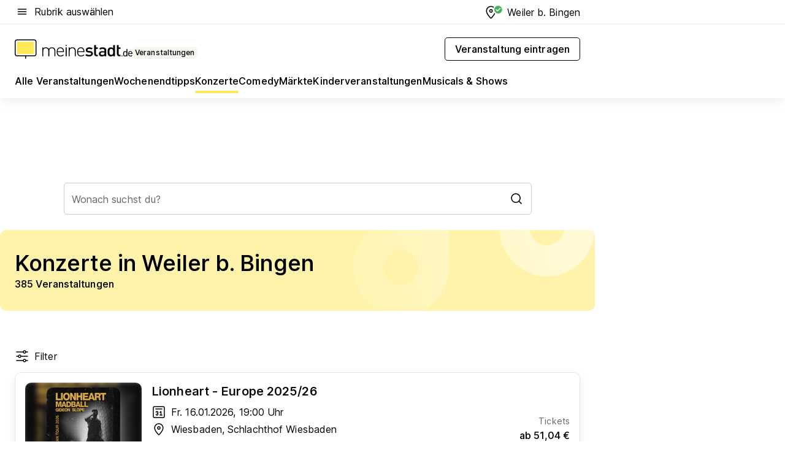

--- FILE ---
content_type: text/html; charset=utf-8
request_url: https://veranstaltungen.meinestadt.de/weiler-bingen/konzerte/alle
body_size: 110680
content:
<!DOCTYPE html><html lang="de"><head><meta charset="UTF-8"><meta name="referrer" content="unsafe-url"><meta name="viewport" content="width=device-width, initial-scale=1.0"><meta http-equiv="X-UA-Compatible" content="ie=edge"><title>Konzerte in Weiler b. Bingen 2026 - Termine &amp; Tickets</title><meta name="description" content="Informiere dich über aktuelle Konzerte in Weiler b. Bingen. Finde Termine und Veranstaltungsorte für alle Konzerte in Weiler b. Bingen und Umgebung."><meta name="robots" content="noindex"><link rel="canonical" href="https://veranstaltungen.meinestadt.de/weiler-bingen/konzerte/alle"><meta property="og:site_name" content="meinestadt.de"><meta property="og:locale" content="de_DE"><meta property="og:type" content="website"><meta property="twitter:site" content="@meinestadt.de"><meta property="twitter:site:id" content="18801608"><meta property="twitter:card" content="summary_large_image"><meta property="fb:app_id" content="1142750435829968"><meta property="fb:pages" content="64154755476"><link rel="dns-prefetch" href="https://image-resize.meinestadt.de"><link rel="dns-prefetch" href="https://cluster-services.meinestadt.de"><link rel="preconnect" href="https://image-resize.meinestadt.de"><link rel="preconnect" href="https://cluster-services.meinestadt.de"><link href="https://cluster-services.meinestadt.de/fonts/v1/inter/fonts.css" rel="stylesheet"><link rel="preload" href="//securepubads.g.doubleclick.net/tag/js/gpt.js" as="script"><style>/*! normalize.css v8.0.1 | MIT License | github.com/necolas/normalize.css */html{line-height:1.15;-webkit-text-size-adjust:100%}body{margin:0}main{display:block}h1{font-size:2em;margin:.67em 0}hr{box-sizing:content-box;height:0;overflow:visible}pre{font-family:monospace,monospace;font-size:1em}a{background-color:transparent}abbr[title]{border-bottom:none;text-decoration:underline;-webkit-text-decoration:underline dotted;text-decoration:underline dotted}b,strong{font-weight:bolder}code,kbd,samp{font-family:monospace,monospace;font-size:1em}small{font-size:80%}sub,sup{font-size:75%;line-height:0;position:relative;vertical-align:baseline}sub{bottom:-.25em}sup{top:-.5em}img{border-style:none}button,input,optgroup,select,textarea{font-family:inherit;font-size:100%;line-height:1.15;margin:0}button,input{overflow:visible}button,select{text-transform:none}[type=button],[type=reset],[type=submit],button{-webkit-appearance:button}[type=button]::-moz-focus-inner,[type=reset]::-moz-focus-inner,[type=submit]::-moz-focus-inner,button::-moz-focus-inner{border-style:none;padding:0}[type=button]:-moz-focusring,[type=reset]:-moz-focusring,[type=submit]:-moz-focusring,button:-moz-focusring{outline:1px dotted ButtonText}fieldset{padding:.35em .75em .625em}legend{box-sizing:border-box;color:inherit;display:table;max-width:100%;padding:0;white-space:normal}progress{vertical-align:baseline}textarea{overflow:auto}[type=checkbox],[type=radio]{box-sizing:border-box;padding:0}[type=number]::-webkit-inner-spin-button,[type=number]::-webkit-outer-spin-button{height:auto}[type=search]{-webkit-appearance:textfield;outline-offset:-2px}[type=search]::-webkit-search-decoration{-webkit-appearance:none}::-webkit-file-upload-button{-webkit-appearance:button;font:inherit}:-webkit-autofill{-webkit-text-fill-color:fieldtext}details{display:block}summary{display:list-item}[hidden],template{display:none}blockquote,body,dd,dl,fieldset,figure,h1,h2,h3,h4,h5,h6,hr,legend,ol,p,pre,ul{margin:0;padding:0}li>ol,li>ul{margin-bottom:0}table{border-collapse:collapse;border-spacing:0}fieldset{border:0;min-width:0}button,input,select{-webkit-appearance:none;-moz-appearance:none;appearance:none;background-color:transparent;border:0;color:#000;font-family:Inter,sans-serif;font-size:14px;letter-spacing:.1px;line-height:22px;margin:0;outline:none!important;padding:0}@media screen and (min-width:375px){button,input,select{font-size:14px;letter-spacing:.1px;line-height:22px}}@media screen and (min-width:1280px){button,input,select{font-size:14px;letter-spacing:.1px;line-height:22px}}button:disabled,input:disabled,select:disabled{opacity:1;-webkit-text-fill-color:currentColor}button[type=submit],input[type=submit],select[type=submit]{font-weight:400}textarea{background-color:transparent;border:0;padding:0;resize:none}html{box-sizing:border-box;font-size:10px;min-height:100%;overflow-y:scroll}html *{box-sizing:inherit}html :after,html :before{box-sizing:inherit;display:block}body{color:#000;font-family:Inter,sans-serif;font-size:14px;letter-spacing:.1px;line-height:22px;position:relative}@media screen and (min-width:375px){body{font-size:14px;letter-spacing:.1px;line-height:22px}}@media screen and (min-width:1280px){body{font-size:14px;letter-spacing:.1px;line-height:22px}}button:disabled,input[type=button]:disabled,input[type=submit]:disabled{cursor:not-allowed}*{-webkit-tap-highlight-color:rgba(0,0,0,0);-moz-tap-highlight-color:transparent}:focus,:hover{outline:none}input:-webkit-autofill,input:-webkit-autofill:active,input:-webkit-autofill:focus,input:-webkit-autofill:hover{-webkit-transition:color 9999s ease-out,background-color 9999s ease-out;-webkit-transition-delay:9999s}a{color:#000;text-decoration:none;text-decoration-line:none}a:active,a:focus,a:hover,a:visited{color:#000;text-decoration:none}h1{font-size:22px;letter-spacing:.1px;line-height:30px}@media screen and (min-width:375px){h1{font-size:26px;letter-spacing:.1px;line-height:34px}}@media screen and (min-width:1280px){h1{font-size:36px;letter-spacing:.1px;line-height:44px}}h2{font-size:20px;letter-spacing:.1px;line-height:28px}@media screen and (min-width:375px){h2{font-size:22px;letter-spacing:.1px;line-height:30px}}@media screen and (min-width:1280px){h2{font-size:28px;letter-spacing:.1px;line-height:36px}}h3{font-size:18px;letter-spacing:.1px;line-height:26px}@media screen and (min-width:375px){h3{font-size:18px;letter-spacing:.1px;line-height:26px}}@media screen and (min-width:1280px){h3{font-size:20px;letter-spacing:.1px;line-height:28px}}h4{font-size:16px;letter-spacing:.1px;line-height:24px}@media screen and (min-width:375px){h4{font-size:16px;letter-spacing:.1px;line-height:24px}}@media screen and (min-width:1280px){h4{font-size:16px;letter-spacing:.1px;line-height:24px}}h5{font-size:14px;letter-spacing:.1px;line-height:22px}@media screen and (min-width:375px){h5{font-size:14px;letter-spacing:.1px;line-height:22px}}@media screen and (min-width:1280px){h5{font-size:14px;letter-spacing:.1px;line-height:22px}}h6{font-size:14px;letter-spacing:.1px;line-height:22px}@media screen and (min-width:375px){h6{font-size:14px;letter-spacing:.1px;line-height:22px}}@media screen and (min-width:1280px){h6{font-size:14px;letter-spacing:.1px;line-height:22px}}html{bottom:0;left:0;overflow-x:hidden;position:relative;right:0;top:0;-webkit-overflow-scrolling:touch}@supports (scrollbar-gutter:stable){html{scrollbar-gutter:stable}}@supports not (scrollbar-gutter:stable){html{overflow-y:scroll}}html.-noScroll{overflow:hidden}html.-noScroll::-webkit-scrollbar{display:none}@supports not (scrollbar-gutter:stable){@media screen and (min-width:768px){html.-noScroll,html.-noScroll .ms-cookie-banner{padding-right:15px}}}html.-noScroll body{height:100%;overflow:hidden;width:100%}form{margin:0}select{-webkit-appearance:none}::-ms-clear{display:none}button:focus{outline:0!important}</style><style>.ms-defaultView{display:grid;grid-template-areas:"smartBanner smartBanner smartBanner" "header header header" "m0 m0 m0" "stage stage stage" ". main ." "footer footer footer";grid-template-rows:auto auto auto auto 1fr auto;min-height:100%;width:100%}@media screen and (min-width:768px){.ms-defaultView{grid-template-areas:"header header header" "header header header" ". p0 ." "stage stage skyRight" "skyLeft main skyRight" "footer footer footer";grid-template-rows:auto auto auto auto 1fr auto}}@media screen and (min-width:1280px){.ms-defaultView{grid-template-areas:"header header header" "header header header" ". p0 ." "stage stage stage" "skyLeft main skyRight" "footer footer footer";grid-template-rows:auto auto auto auto 1fr auto}}.ms-defaultView{grid-template-columns:0 minmax(0,768px) 0}@media screen and (min-width:768px){.ms-defaultView{grid-template-columns:0 768px 1fr}}@media screen and (min-width:1280px){.ms-defaultView{grid-template-columns:1fr 970px minmax(310px,1fr)}}@media screen and (min-width:1440px){.ms-defaultView{grid-template-columns:minmax(160px,1fr) 970px minmax(310px,1fr)}}@media screen and (min-width:1600px){.ms-defaultView{grid-template-columns:minmax(160px,1fr) 1140px minmax(310px,1fr)}}.ms-defaultView__smartBanner{grid-area:smartBanner}.ms-defaultView__header{grid-area:header;margin-bottom:24px}@media screen and (min-width:768px){.ms-defaultView__m0,.ms-defaultView__m9{display:none}}.ms-defaultView__m0{grid-area:m0;padding-bottom:5px;padding-top:5px}.ms-defaultView__p2,.ms-defaultView__p5{display:none;padding-bottom:10px}@media screen and (min-width:768px){.ms-defaultView__p2,.ms-defaultView__p5{display:block}}.ms-defaultView__p2{grid-area:skyRight}.ms-defaultView__p5{grid-area:skyLeft;justify-self:end;padding-right:10px}@media screen and (max-width:1440px){.ms-defaultView__p5{display:none}}.ms-defaultView__p0{display:none;grid-area:p0;justify-content:center}@media screen and (min-width:768px){.ms-defaultView__p0{display:flex}}.ms-defaultView__main{grid-area:main}.ms-defaultView__stage{grid-area:stage;z-index:5}.ms-defaultView__footer{grid-area:footer}.ms-defaultView__linkunits{margin-bottom:30px}.ms-defaultView.-hasStage .ms-defaultView__p2{padding-top:10px}.ms-defaultView.-hasStage .ms-defaultView__header{margin-bottom:0}@media screen and (min-width:1280px){.ms-defaultView.-hasStage .ms-defaultView__header{margin-bottom:24px}.ms-defaultView.-stageWithAds{grid-template-areas:"header header header" "header header header" ". p0 ." "skyLeft stage skyRight" "skyLeft main skyRight" "footer footer footer"}}.ms-header[data-v-3396afb3]{box-shadow:0 4px 12px 0 rgba(0,0,0,.04),0 7px 25px 0 rgba(0,0,0,.04);display:flex;flex-direction:column;position:relative;width:100%}@media screen and (min-width:1280px){.ms-header[data-v-3396afb3]{padding-bottom:8px}.ms-header[data-v-3396afb3]:before{background-color:#f5f5f5;content:"";display:block;height:2px;left:0;position:absolute;top:38px;width:100%;z-index:-1}}.ms-header__lowerSection[data-v-3396afb3],.ms-header__middleSection[data-v-3396afb3],.ms-header__upperSection[data-v-3396afb3]{display:grid;grid-template-areas:". content .";grid-template-columns:0 minmax(0,768px) 0}@media screen and (min-width:768px){.ms-header__lowerSection[data-v-3396afb3],.ms-header__middleSection[data-v-3396afb3],.ms-header__upperSection[data-v-3396afb3]{grid-template-columns:0 768px 1fr}}@media screen and (min-width:1280px){.ms-header__lowerSection[data-v-3396afb3],.ms-header__middleSection[data-v-3396afb3],.ms-header__upperSection[data-v-3396afb3]{grid-template-columns:1fr 970px minmax(310px,1fr)}}@media screen and (min-width:1440px){.ms-header__lowerSection[data-v-3396afb3],.ms-header__middleSection[data-v-3396afb3],.ms-header__upperSection[data-v-3396afb3]{grid-template-columns:minmax(160px,1fr) 970px minmax(310px,1fr)}}@media screen and (min-width:1600px){.ms-header__lowerSection[data-v-3396afb3],.ms-header__middleSection[data-v-3396afb3],.ms-header__upperSection[data-v-3396afb3]{grid-template-columns:minmax(160px,1fr) 1140px minmax(310px,1fr)}}@media screen and (min-width:1280px){.ms-header__middleSection[data-v-3396afb3]{background-color:#f7f6ef}}.ms-header__lowerSectionContent[data-v-3396afb3],.ms-header__middleSectionContent[data-v-3396afb3],.ms-header__upperSectionContent[data-v-3396afb3]{display:grid;grid-area:content}@media screen and (min-width:1280px){.ms-header__lowerSectionContent[data-v-3396afb3],.ms-header__middleSectionContent[data-v-3396afb3],.ms-header__upperSectionContent[data-v-3396afb3]{padding-left:24px;padding-right:24px}}.ms-header__upperSectionContent[data-v-3396afb3]{grid-template-areas:"burgerMenuBtn logo .";grid-template-columns:1fr 1fr 1fr}@media screen and (min-width:1280px){.ms-header__upperSectionContent[data-v-3396afb3]{font-size:16px;grid-template-areas:"burgerMenuBtn .";grid-template-columns:1fr auto;height:40px;letter-spacing:.1px;line-height:24px}}@media screen and (min-width:1280px) and (min-width:375px){.ms-header__upperSectionContent[data-v-3396afb3]{font-size:16px;letter-spacing:.1px;line-height:24px}}@media screen and (min-width:1280px) and (min-width:1280px){.ms-header__upperSectionContent[data-v-3396afb3]{font-size:16px;letter-spacing:.1px;line-height:24px}}.ms-header__middleSectionContent[data-v-3396afb3]{grid-template-areas:"relocation";grid-template-columns:1fr}@media screen and (min-width:1280px){.ms-header__lowerSectionContent[data-v-3396afb3]{grid-template-areas:"logo          linkArea" "nav           nav";grid-template-columns:auto 1fr}}.ms-header__metaActions[data-v-3396afb3]{align-items:center;display:flex;gap:24px;justify-content:center;justify-self:end}@media screen and (min-width:768px){.ms-header__metaActions[data-v-3396afb3]{justify-content:flex-end}}.ms-header__burgerMenu[data-v-3396afb3]{grid-area:burgerMenuBtn}.ms-header__linkArea[data-v-3396afb3]{grid-area:linkArea}.ms-header__logo[data-v-3396afb3]{grid-area:logo}.ms-header__navBar[data-v-3396afb3]{grid-area:nav}.ms-header__relocation[data-v-3396afb3]{background-color:#f7f6ef;border-radius:10px;grid-area:relocation;margin-bottom:16px;margin-left:16px;margin-right:16px}@media screen and (min-width:1280px){.ms-header__relocation[data-v-3396afb3]{border-radius:none;margin:0}}.ms-header__bookmark[data-v-3396afb3],.ms-header__login[data-v-3396afb3]{align-self:center;justify-self:end}.ms-header__relocationToggle[data-v-3396afb3]{align-self:center;justify-self:center}@media screen and (min-width:1280px){.ms-header__relocationToggle[data-v-3396afb3]{justify-self:end}}.ms-header.-noBorderTop[data-v-3396afb3]:before{content:none}.ms-header.-noBorderBottom[data-v-3396afb3]{border-bottom:0;margin-bottom:0}.ms-smartBanner[data-v-41f22f7c]{align-items:center;background-color:#333;color:#fff;display:flex;min-height:80px;padding:10px;position:relative}.ms-smartBanner__closeBtn[data-v-41f22f7c]{align-self:center;cursor:pointer;display:block;height:14px;width:14px}.ms-smartBanner__closeBtn[data-v-41f22f7c],.ms-smartBanner__cta[data-v-41f22f7c],.ms-smartBanner__logo[data-v-41f22f7c]{cursor:pointer}.ms-smartBanner__logo[data-v-41f22f7c]{border-radius:13px;display:block;height:50px;margin-left:5px;width:50px}@media screen and (min-width:375px){.ms-smartBanner__logo[data-v-41f22f7c]{height:60px;margin-left:10px;width:60px}}.ms-smartBanner__description[data-v-41f22f7c],.ms-smartBanner__name[data-v-41f22f7c],.ms-smartBanner__rating[data-v-41f22f7c]{font-size:12px;letter-spacing:.1px;line-height:20px}@media screen and (min-width:375px){.ms-smartBanner__description[data-v-41f22f7c],.ms-smartBanner__name[data-v-41f22f7c],.ms-smartBanner__rating[data-v-41f22f7c]{font-size:12px;letter-spacing:.1px;line-height:20px}}@media screen and (min-width:1280px){.ms-smartBanner__description[data-v-41f22f7c],.ms-smartBanner__name[data-v-41f22f7c],.ms-smartBanner__rating[data-v-41f22f7c]{font-size:12px;letter-spacing:.1px;line-height:20px}}.ms-smartBanner__name[data-v-41f22f7c]{font-weight:525}.ms-smartBanner__rating[data-v-41f22f7c]{margin-top:auto}.ms-smartBanner__cta[data-v-41f22f7c]{border:1px solid #fff;border-radius:3px;bottom:10px;box-sizing:border-box;font-size:14px;letter-spacing:.1px;line-height:22px;padding:5px 10px;position:absolute;right:10px;-webkit-user-select:none;-moz-user-select:none;user-select:none}@media screen and (min-width:375px){.ms-smartBanner__cta[data-v-41f22f7c]{font-size:14px;letter-spacing:.1px;line-height:22px}}@media screen and (min-width:1280px){.ms-smartBanner__cta[data-v-41f22f7c]{font-size:14px;letter-spacing:.1px;line-height:22px}}@media screen and (min-width:375px){.ms-smartBanner__cta[data-v-41f22f7c]{padding:5px 15px}}.ms-smartBanner__cta[data-v-41f22f7c],.ms-smartBanner__cta[data-v-41f22f7c]:visited{color:#fff}.ms-smartBanner__cta[data-v-41f22f7c]:active,.ms-smartBanner__cta[data-v-41f22f7c]:hover{background-color:#fff;border-color:#333;color:#333}.ms-smartBanner__textWrapper[data-v-41f22f7c]{display:flex;flex-direction:column;height:100%;margin-left:5px}@media screen and (min-width:375px){.ms-smartBanner__textWrapper[data-v-41f22f7c]{margin-left:10px}}.ms-smartBanner__star[data-v-41f22f7c]{display:inline;fill:#fc0;height:1em;width:1em}.ms-smartBanner__star+.ms-smartBanner__star[data-v-41f22f7c]{margin-left:1px}.ms-smartBanner__star.-empty[data-v-41f22f7c]{color:#fff}.ms-adPlace[data-v-7a86a1e5]{display:flex;justify-content:center;position:relative}.ms-adPlace__placement[data-v-7a86a1e5]{max-width:100%}.ms-adPlace.-p0[data-v-7a86a1e5]{padding-bottom:5px}.ms-adPlace.-p2[data-v-7a86a1e5]{justify-content:flex-start;padding-left:10px}.ms-adPlace.-p3[data-v-7a86a1e5],.ms-adPlace.-p4[data-v-7a86a1e5]{display:none;margin-bottom:20px;text-align:center;width:300px}@media screen and (min-width:768px){.ms-adPlace.-p3[data-v-7a86a1e5],.ms-adPlace.-p4[data-v-7a86a1e5]{display:block}}.ms-adPlace.-m0[data-v-7a86a1e5]{width:100%}.ms-adPlace.-m9[data-v-7a86a1e5]{position:fixed;top:0;z-index:7000000}.ms-adPlace.-m0sticky[data-v-7a86a1e5]{left:0;position:fixed;top:0;z-index:4000000}.ms-adPlace.-p2[data-v-7a86a1e5],.ms-adPlace.-sticky[data-v-7a86a1e5]{position:sticky;top:10px}.ms-adPlace.-c1[data-v-7a86a1e5],.ms-adPlace.-c2[data-v-7a86a1e5],.ms-adPlace.-c3[data-v-7a86a1e5]{align-items:center;display:flex;height:auto;justify-content:center;margin-left:-20px;margin-right:-20px;text-align:center}.ms-adPlace.-m1[data-v-7a86a1e5]:not(.-disturber),.ms-adPlace.-m2[data-v-7a86a1e5]:not(.-disturber),.ms-adPlace.-m3[data-v-7a86a1e5]:not(.-disturber),.ms-adPlace.-m4[data-v-7a86a1e5]:not(.-disturber),.ms-adPlace.-m5[data-v-7a86a1e5]:not(.-disturber),.ms-adPlace.-m6[data-v-7a86a1e5]:not(.-disturber),.ms-adPlace.-m7[data-v-7a86a1e5]:not(.-disturber),.ms-adPlace.-mx[data-v-7a86a1e5]:not(.-disturber),.ms-adPlace.-n0[data-v-7a86a1e5]:not(.-disturber),.ms-adPlace.-n1[data-v-7a86a1e5]:not(.-disturber),.ms-adPlace.-n2[data-v-7a86a1e5]:not(.-disturber),.ms-adPlace.-n3[data-v-7a86a1e5]:not(.-disturber),.ms-adPlace.-n4[data-v-7a86a1e5]:not(.-disturber),.ms-adPlace.-n5[data-v-7a86a1e5]:not(.-disturber){margin-bottom:20px}@media screen and (min-width:768px){.ms-adPlace.-mobile[data-v-7a86a1e5]{display:none}}.ms-adPlace.-desktop[data-v-7a86a1e5]{display:none}@media screen and (min-width:768px){.ms-adPlace.-desktop[data-v-7a86a1e5]{display:flex}}@charset "UTF-8";.dot[data-v-342a9404]:before{color:#ff5151;content:"●";font-size:18px;position:absolute;right:0;top:-6px}.ms-headerLogo__extraText--truncated[data-v-d9ea6298]{overflow:hidden;text-overflow:ellipsis;white-space:nowrap}.ms-headerLogo[data-v-d9ea6298]{display:flex;height:100%;justify-content:center;width:100%}@media screen and (min-width:1280px){.ms-headerLogo[data-v-d9ea6298]{height:auto;justify-content:flex-start;width:auto}}.ms-headerLogo__slogan[data-v-d9ea6298]{align-items:center;display:flex;flex-direction:column;padding-bottom:16px;padding-top:8px;position:relative}@media screen and (min-width:1280px){.ms-headerLogo__slogan[data-v-d9ea6298]{align-items:center;flex-direction:row;gap:8px;height:32px;justify-content:flex-start;margin:24px 0;padding-bottom:0;padding-top:0;position:relative}}.ms-headerLogo__svg[data-v-d9ea6298]{height:29px;max-width:174px;min-width:174px;width:174px}@media screen and (min-width:1280px){.ms-headerLogo__svg[data-v-d9ea6298]{height:100%;max-width:192px;width:192px}}.ms-headerLogo__channelLabel[data-v-d9ea6298]{align-self:flex-end;background-color:#f7f6ef;border-radius:5px;font-size:12px;font-weight:525;letter-spacing:.1px;line-height:20px;padding:1px 2px;-webkit-user-select:none;-moz-user-select:none;user-select:none}@media screen and (min-width:375px){.ms-headerLogo__channelLabel[data-v-d9ea6298]{font-size:12px;letter-spacing:.1px;line-height:20px}}@media screen and (min-width:1280px){.ms-headerLogo__channelLabel[data-v-d9ea6298]{align-self:center;font-size:12px;letter-spacing:.1px;line-height:20px;margin-top:auto;padding:0 4px;position:relative;right:auto;top:auto}}.ms-headerLogo__extraText[data-v-d9ea6298]{font-size:12px;letter-spacing:.1px;line-height:20px;margin-left:47px;margin-top:5px}@media screen and (min-width:375px){.ms-headerLogo__extraText[data-v-d9ea6298]{font-size:12px;letter-spacing:.1px;line-height:20px}}@media screen and (min-width:1280px){.ms-headerLogo__extraText[data-v-d9ea6298]{font-size:12px;letter-spacing:.1px;line-height:20px}}.ms-headerLogo__extraText--truncated[data-v-d9ea6298]{width:170px}.ms-headerLogo.-noLabel .ms-headerLogo__slogan[data-v-d9ea6298]{height:76px;justify-content:center;padding-bottom:0;padding-top:0}.ms-navBar[data-v-d1b54ae8],.ms-navBar__items[data-v-d1b54ae8]{max-width:100%;width:100%}.ms-navBar__items[data-v-d1b54ae8]{display:flex;flex-direction:row;gap:16px}@media screen and (min-width:1280px){.ms-navBar__items[data-v-d1b54ae8]{gap:32px}}.ms-navBar__item[data-v-d1b54ae8]{list-style:none;position:relative}.ms-navBar__item.-hidden[data-v-d1b54ae8]{opacity:0;pointer-events:none}.ms-navBar__itemLink[data-v-d1b54ae8]{color:#000;cursor:pointer;display:block;font-size:16px;font-weight:525;letter-spacing:.1px;line-height:24px;padding-bottom:8px}@media screen and (min-width:375px){.ms-navBar__itemLink[data-v-d1b54ae8]{font-size:16px;letter-spacing:.1px;line-height:24px}}@media screen and (min-width:1280px){.ms-navBar__itemLink[data-v-d1b54ae8]{font-size:16px;letter-spacing:.1px;line-height:24px}}.ms-navBar__itemLink[data-v-d1b54ae8]:after{border-radius:4px;bottom:0;content:"";height:4px;left:0;position:absolute;transform:scaleX(0);transform-origin:center;transition-duration:.3s;transition-property:background-color,transform;transition-timing-function:cubic-bezier(.4,0,.2,1);width:100%}.ms-navBar__itemLink.-active[data-v-d1b54ae8]:after,.ms-navBar__itemLink[data-v-d1b54ae8]:hover:after{background-color:#ffe857;transform:scaleX(1)}.ms-navBar__itemLink[data-v-d1b54ae8]:active:after{background-color:#fc0;transform:scaleX(1.1)}.ms-navBar__itemLink.-currentChannel[data-v-d1b54ae8]{pointer-events:none}.ms-navBar__itemLink.-currentChannel[data-v-d1b54ae8]:after{background-image:linear-gradient(#ffe857,#ffe857);background-size:100% 4px;border-radius:2px}.ms-navBar__itemLink.-hideHighlighting[data-v-d1b54ae8]:after{background-image:linear-gradient(180deg,#f5f5f5,#f5f5f5);background-size:0 4px}.ms-navBar__itemLink.-noPaddingRight[data-v-d1b54ae8]:hover:after{width:100%}.ms-navBar__itemLink.-noPaddingRight[data-v-d1b54ae8]:active:after{left:-4px;width:calc(100% + 8px)}.ms-navBar__itemLink.-noPaddingRight .ms-navBar__itemLinkText[data-v-d1b54ae8]{padding-right:5px;white-space:nowrap}.ms-navBar__itemLinkText[data-v-d1b54ae8]{white-space:nowrap}.ms-offcanvasNav[data-v-47fe3c3d]{position:relative;z-index:6000020}.ms-offcanvasNav[data-v-47fe3c3d]:before{background-color:#333;bottom:0;content:"";height:100vh;left:0;opacity:0;pointer-events:none;position:fixed;top:0;transition-duration:.3s;transition-property:opacity,-webkit-backdrop-filter;transition-property:backdrop-filter,opacity;transition-property:backdrop-filter,opacity,-webkit-backdrop-filter;transition-timing-function:cubic-bezier(.4,0,.2,1);width:100vw;will-change:backdrop-filter}@supports ((-webkit-backdrop-filter:blur()) or (backdrop-filter:blur())){.ms-offcanvasNav[data-v-47fe3c3d]:before{-webkit-backdrop-filter:blur(0);backdrop-filter:blur(0)}}.ms-offcanvasNav[data-v-47fe3c3d]:before{z-index:-1}.ms-offcanvasNav.-open .ms-offcanvasNav__drawer[data-v-47fe3c3d]{transform:translateX(0)}.ms-offcanvasNav.-open[data-v-47fe3c3d]:before{cursor:pointer;opacity:.75;pointer-events:all}@supports ((-webkit-backdrop-filter:blur()) or (backdrop-filter:blur())){.ms-offcanvasNav.-open[data-v-47fe3c3d]:before{-webkit-backdrop-filter:blur(1px);backdrop-filter:blur(1px)}}.ms-offcanvasNav__drawer[data-v-47fe3c3d]{background-color:#fff;bottom:0;display:flex;flex-direction:column;left:0;position:fixed;right:0;top:0;transform:translateX(-100%);transition:transform .3s cubic-bezier(.4,0,.2,1);width:100vw;z-index:0}@media screen and (min-width:768px){.ms-offcanvasNav__drawer[data-v-47fe3c3d]{width:320px}}.ms-offcanvasNav__layerWrapper[data-v-47fe3c3d]{display:flex;flex-grow:1;min-width:100%;overflow:hidden;position:relative;z-index:5}.ms-offcanvasNav__level0[data-v-47fe3c3d],.ms-offcanvasNav__level1[data-v-47fe3c3d]{bottom:0;display:flex;flex-direction:column;left:0;overflow:hidden;position:absolute;right:0;top:0;transition:transform .3s cubic-bezier(.4,0,.2,1)}.ms-offcanvasNav__level0[data-v-47fe3c3d]{transform:translateX(0)}.ms-offcanvasNav__level0.-open[data-v-47fe3c3d]{transform:translateX(-100%)}.ms-offcanvasNav__level1[data-v-47fe3c3d]{transform:translateX(100%)}.ms-offcanvasNav__level1.-open[data-v-47fe3c3d]{transform:translateX(0)}.ms-offcanvasNav__nav[data-v-47fe3c3d]{align-items:center;background-color:#fff;display:flex;justify-content:space-between;padding-left:32px;padding-right:32px;padding-top:32px;width:100%}.ms-offcanvasNav__icon[data-v-47fe3c3d]{height:24px;width:24px}.ms-offcanvasNav__backBtn[data-v-47fe3c3d],.ms-offcanvasNav__closeBtn[data-v-47fe3c3d]{align-items:center;cursor:pointer;display:flex;height:100%}.ms-offcanvasNav__backBtn+.ms-offcanvasNav__backBtn[data-v-47fe3c3d],.ms-offcanvasNav__backBtn+.ms-offcanvasNav__closeBtn[data-v-47fe3c3d],.ms-offcanvasNav__closeBtn+.ms-offcanvasNav__backBtn[data-v-47fe3c3d],.ms-offcanvasNav__closeBtn+.ms-offcanvasNav__closeBtn[data-v-47fe3c3d]{margin-left:auto}.ms-offcanvasNav__backBtn.-noPointer[data-v-47fe3c3d],.ms-offcanvasNav__closeBtn.-noPointer[data-v-47fe3c3d]{cursor:auto}.ms-offcanvasNav__headline[data-v-47fe3c3d],.ms-offcanvasNav__link[data-v-47fe3c3d]{flex-shrink:0}.ms-offcanvasNav__headline[data-v-47fe3c3d]{align-items:center;display:flex;flex-direction:column;font-size:18px;font-weight:525;letter-spacing:.1px;line-height:26px;padding-bottom:48px;padding-top:24px;text-align:center}@media screen and (min-width:375px){.ms-offcanvasNav__headline[data-v-47fe3c3d]{font-size:18px;letter-spacing:.1px;line-height:26px}}@media screen and (min-width:1280px){.ms-offcanvasNav__headline[data-v-47fe3c3d]{font-size:20px;letter-spacing:.1px;line-height:28px}}.ms-offcanvasNav__link[data-v-47fe3c3d]{align-items:center;cursor:pointer;display:flex;font-size:16px;font-weight:525;height:50px;justify-content:space-between;letter-spacing:.1px;line-height:24px;padding-left:32px;padding-right:32px;position:relative;width:100%}@media screen and (min-width:375px){.ms-offcanvasNav__link[data-v-47fe3c3d]{font-size:16px;letter-spacing:.1px;line-height:24px}}@media screen and (min-width:1280px){.ms-offcanvasNav__link[data-v-47fe3c3d]{font-size:16px;letter-spacing:.1px;line-height:24px}}.ms-offcanvasNav__link[data-v-47fe3c3d]:after{border-radius:2px;bottom:0;content:"";left:0;position:absolute;top:0;width:5px}.ms-offcanvasNav__link[data-v-47fe3c3d]:hover:after{background-color:#f1ede0}.ms-offcanvasNav__link.-active[data-v-47fe3c3d]{font-weight:525}.ms-offcanvasNav__link.-active[data-v-47fe3c3d]:after{background-color:#ffda00}.ms-offcanvasNav__body[data-v-47fe3c3d]{flex-shrink:1;overflow-y:auto;-webkit-overflow-scrolling:touch}.ms-offcanvasNav__btnArea[data-v-47fe3c3d]{box-shadow:0 4px 12px 0 rgba(0,0,0,.04),0 7px 25px 0 rgba(0,0,0,.04);display:flex;flex-direction:column;flex-shrink:0;gap:8px;justify-self:flex-end;margin-top:auto;padding:32px}.ms-offcanvasNav__cta[data-v-47fe3c3d]{align-items:center;background-color:#ffda00;display:flex;flex-grow:1;justify-content:center;min-height:50px;min-width:50%;padding-left:5px;padding-right:5px;text-align:center}.ms-offcanvasNav__cta.-secondary[data-v-47fe3c3d]{background:#fff}.ms-offcanvasNav__channelIcon[data-v-47fe3c3d]{background-color:#fbfaf7;border-radius:50%;margin-bottom:8px}.cs-bookmark-icon[data-v-3aada5eb]{display:block;position:relative}.cs-bookmark-icon[data-v-3aada5eb]:after{background-color:#f14165;border:2px solid #fff;border-radius:50%;content:"";height:10px;opacity:0;position:absolute;right:1px;top:1px;transition:opacity .2s cubic-bezier(.4,0,.2,1);width:10px}.cs-bookmark-icon__icon[data-v-3aada5eb]{height:24px;width:24px}.cs-bookmark-icon.-hasDot[data-v-3aada5eb]:after{opacity:1}.ms-textLink.-truncated .ms-textLink__textWrapper[data-v-38ea909b],.ms-textLink__suffix[data-v-38ea909b]{overflow:hidden;text-overflow:ellipsis;white-space:nowrap}.ms-textLink[data-v-38ea909b]{align-items:flex-start;cursor:pointer;display:flex}.ms-textLink .ms-textLink__text[data-v-38ea909b]{background-image:linear-gradient(#fc0,#fc0);background-position:50% 100%;background-repeat:no-repeat;background-size:0 2px;transition:background-size .3s ease-in}.ms-textLink:focus .ms-textLink__text[data-v-38ea909b],.ms-textLink:hover .ms-textLink__text[data-v-38ea909b]{background-size:100% 2px}.ms-textLink:active .ms-textLink__text[data-v-38ea909b]{background-image:linear-gradient(#fc0,#fc0);background-size:100% 2px}.ms-textLink__svg[data-v-38ea909b]{color:#fc0;display:inline-block;height:22px;margin-right:5px;min-width:12px;width:12px}@media screen and (min-width:768px){.ms-textLink__svg[data-v-38ea909b]{height:22px}}.ms-textLink.-copylink[data-v-38ea909b]{color:inherit;display:inline-block;font-size:inherit;font-weight:inherit}.ms-textLink.-copylink .ms-textLink__text[data-v-38ea909b]{background-image:linear-gradient(#fc0,#fc0);background-position:50% 100%;background-repeat:no-repeat;background-size:80% 2px;transition:background-size .3s ease-in}.ms-textLink.-copylink:focus .ms-textLink__text[data-v-38ea909b],.ms-textLink.-copylink:hover .ms-textLink__text[data-v-38ea909b]{background-size:100% 2px}.ms-textLink.-copylink:active .ms-textLink__text[data-v-38ea909b]{background-image:linear-gradient(#333,#333);background-size:100% 2px}.ms-textLink.-hyphens[data-v-38ea909b]{-webkit-hyphens:auto;hyphens:auto;word-break:normal}.ms-textLink.-anchorLink[data-v-38ea909b]{display:inline}.ms-textLink.-clickArea[data-v-38ea909b]:after{bottom:0;content:"";left:0;position:absolute;right:0;top:0}.ms-textLink__suffix[data-v-38ea909b]{color:#999;margin-left:5px}.ms-button[data-v-0cd7eb0c]{background-color:#ffda00;border:1px solid #ffda00;border-radius:3px;cursor:pointer;display:inline-block;height:50px;max-height:50px;min-height:50px;padding-left:30px;padding-right:30px;position:relative;transition-duration:.3s;transition-property:color,background-color,border-color;transition-timing-function:cubic-bezier(.4,0,.2,1);-webkit-user-select:none;-moz-user-select:none;user-select:none}.ms-button[data-v-0cd7eb0c]:active,.ms-button[data-v-0cd7eb0c]:focus,.ms-button[data-v-0cd7eb0c]:hover{background-color:#feba2e;border-color:#feba2e}.ms-button[data-v-0cd7eb0c]:disabled{background-color:#fced96;border-color:#fced96;color:#999;cursor:not-allowed}.ms-button[data-v-0cd7eb0c]:active:not(:disabled){transform:translateY(2px)}.ms-button__flexWrapper[data-v-0cd7eb0c]{align-items:center;display:flex;height:100%;justify-content:center}.ms-button__icon[data-v-0cd7eb0c]{height:25px;margin-right:10px;width:25px}.ms-button__loader[data-v-0cd7eb0c]{display:none;left:50%;position:absolute;top:50%;transform:translate(-50%,-50%)}.ms-button.-secondary[data-v-0cd7eb0c]{background-color:#f5f5f5;border-color:#ccc}.ms-button.-secondary[data-v-0cd7eb0c]:active,.ms-button.-secondary[data-v-0cd7eb0c]:focus,.ms-button.-secondary[data-v-0cd7eb0c]:hover{background-color:#ccc}.ms-button.-secondary[data-v-0cd7eb0c]:disabled{background-color:#f5f5f5}.ms-button.-inverted[data-v-0cd7eb0c]{background-color:transparent;border-color:#fff;color:#fff}.ms-button.-inverted[data-v-0cd7eb0c]:active,.ms-button.-inverted[data-v-0cd7eb0c]:focus,.ms-button.-inverted[data-v-0cd7eb0c]:hover{background-color:#fff;color:#333}.ms-button.-inverted[data-v-0cd7eb0c]:disabled{background-color:#f5f5f5}.ms-button.-small[data-v-0cd7eb0c]{height:30px;max-height:30px;min-height:30px}.ms-button.-noTextWrap[data-v-0cd7eb0c]{white-space:nowrap}.ms-button.-square[data-v-0cd7eb0c]{padding:0;width:50px}.ms-button.-loading .ms-button__flexWrapper[data-v-0cd7eb0c]{visibility:hidden}.ms-button.-loading .ms-button__loader[data-v-0cd7eb0c]{display:block}.cs-autocomplete-dropdown__wrapper[data-v-f6b38de5]{align-items:flex-end;border-radius:5px;border-style:solid;border-width:1px;display:flex;height:52px;padding:5px 12px;position:relative;--tw-border-opacity:1;border-color:rgb(204 204 204/var(--tw-border-opacity));transition-duration:.2s;transition-property:all;transition-timing-function:cubic-bezier(.4,0,.2,1)}.cs-autocomplete-dropdown__wrapper[data-v-f6b38de5]:hover{box-shadow:0 0 0 4px #f1ede0}.cs-autocomplete-dropdown__input[data-v-f6b38de5]{flex-grow:1;overflow:hidden;text-overflow:ellipsis;white-space:nowrap;width:100%}.cs-autocomplete-dropdown__label[data-v-f6b38de5]{left:12px;max-width:calc(100% - 24px);overflow:hidden;position:absolute;text-overflow:ellipsis;top:5px;transform:translateY(9px);white-space:nowrap;--tw-text-opacity:1;color:rgb(102 102 102/var(--tw-text-opacity));transition-duration:.2s;transition-property:all;transition-timing-function:cubic-bezier(.4,0,.2,1)}@media screen and (min-width:768px){.cs-autocomplete-dropdown__label[data-v-f6b38de5]{transform:translateY(9px)}}.cs-autocomplete-dropdown.-filled .cs-autocomplete-dropdown__label[data-v-f6b38de5],.cs-autocomplete-dropdown.-focus .cs-autocomplete-dropdown__label[data-v-f6b38de5]{font-size:12px;letter-spacing:.1px;line-height:20px;transform:translateY(0)}@media screen and (min-width:375px){.cs-autocomplete-dropdown.-filled .cs-autocomplete-dropdown__label[data-v-f6b38de5],.cs-autocomplete-dropdown.-focus .cs-autocomplete-dropdown__label[data-v-f6b38de5]{font-size:12px;letter-spacing:.1px;line-height:20px}}@media screen and (min-width:1280px){.cs-autocomplete-dropdown.-filled .cs-autocomplete-dropdown__label[data-v-f6b38de5],.cs-autocomplete-dropdown.-focus .cs-autocomplete-dropdown__label[data-v-f6b38de5]{font-size:12px;letter-spacing:.1px;line-height:20px}}.cs-autocomplete-dropdown.-focus .cs-autocomplete-dropdown__wrapper[data-v-f6b38de5]{box-shadow:0 0 0 4px #fff3ab;--tw-border-opacity:1;border-color:rgb(255 211 29/var(--tw-border-opacity))}.cs-autocomplete-dropdown.-error .cs-autocomplete-dropdown__input[data-v-f6b38de5]{width:calc(100% - 52px)}.cs-autocomplete-dropdown.-error .cs-autocomplete-dropdown__wrapper[data-v-f6b38de5]{box-shadow:0 0 0 4px #fccfd8;--tw-border-opacity:1;border-color:rgb(241 65 101/var(--tw-border-opacity))}.cs-autocomplete-dropdown.-error .cs-autocomplete-dropdown__label[data-v-f6b38de5],.cs-autocomplete-dropdown.-error .cs-autocomplete-dropdown__wrapper[data-v-f6b38de5]{--tw-text-opacity:1;color:rgb(241 65 101/var(--tw-text-opacity))}.cs-autocomplete-dropdown.-inactive[data-v-f6b38de5]{cursor:not-allowed}.cs-autocomplete-dropdown.-inactive .cs-autocomplete-dropdown__input[data-v-f6b38de5]{cursor:not-allowed;width:calc(100% - 52px)}.cs-autocomplete-dropdown.-inactive .cs-autocomplete-dropdown__wrapper[data-v-f6b38de5]{box-shadow:none;--tw-border-opacity:1;border-color:rgb(229 229 229/var(--tw-border-opacity))}.cs-autocomplete-dropdown.-inactive .cs-autocomplete-dropdown__label[data-v-f6b38de5],.cs-autocomplete-dropdown.-inactive .cs-autocomplete-dropdown__wrapper[data-v-f6b38de5]{--tw-text-opacity:1;color:rgb(204 204 204/var(--tw-text-opacity))}.mt-12[data-v-f6b38de5]{margin-top:12px}.ms-stars-rating__star[data-v-2cac27f2]{height:1em;width:1em}.ms-stars-rating__star+.ms-stars-rating__star[data-v-2cac27f2]{margin-left:1px}.m-breakpoint-filter[data-v-622f57cb]{display:none}@media screen and (min-width:768px){.m-breakpoint-filter.-desktop[data-v-622f57cb],.m-breakpoint-filter.-tablet[data-v-622f57cb]{display:block}}@media screen and (min-width:1280px){.m-breakpoint-filter.-tablet[data-v-622f57cb]{display:none}}.m-breakpoint-filter.-mobile[data-v-622f57cb]{display:block}@media screen and (min-width:768px){.m-breakpoint-filter.-mobile[data-v-622f57cb]{display:none}}.m-breakpoint-filter.-tabletAndMobile[data-v-622f57cb]{display:block}@media screen and (min-width:1280px){.m-breakpoint-filter.-tabletAndMobile[data-v-622f57cb]{display:none}.m-breakpoint-filter.-desktopOnly[data-v-622f57cb]{display:block}}.custom-shadow[data-v-9baad514]{box-shadow:0 -7px 25px 0 rgba(0,0,0,.04),0 -4px 12px 0 rgba(0,0,0,.04)}@media screen and (min-width:768px){.custom-shadow[data-v-9baad514]{box-shadow:0 7px 25px 0 rgba(0,0,0,.04),0 4px 12px 0 rgba(0,0,0,.04)}.custom-w-max[data-v-9baad514]{max-width:672px}}@media screen and (min-width:1280px){.custom-w-max[data-v-9baad514]{max-width:718px}}.custom-positioning[data-v-9baad514]{bottom:0;left:0;position:fixed;width:100vw}@media screen and (min-width:768px){.custom-positioning[data-v-9baad514]{bottom:24px;left:48px}}@media screen and (min-width:1280px){.custom-positioning[data-v-9baad514]{left:50%;transform:translateX(-50%)}}.sticky-enter-active[data-v-9baad514],.sticky-leave-active[data-v-9baad514]{transform:translateY(0);transition:transform .3s cubic-bezier(.4,0,.2,1)}@media screen and (min-width:1280px){.sticky-enter-active[data-v-9baad514],.sticky-leave-active[data-v-9baad514]{transform:translateY(0) translateX(-50%)}}.sticky-leave-to[data-v-9baad514]{transform:translateY(100%)}@media screen and (min-width:1280px){.sticky-leave-to[data-v-9baad514]{transform:translateY(150%) translateX(-50%)}}.sticky-enter-from[data-v-9baad514]{transform:translateY(100%)}@media screen and (min-width:1280px){.sticky-enter-from[data-v-9baad514]{transform:translateY(150%) translateX(-50%)}}:deep(.cs-modal__dialog){height:calc(100vh - 104px)}.cs-modal[data-v-c7199f53]{align-items:flex-end;background-color:rgba(0,0,0,.5);display:flex;inset:0;justify-content:center;padding-top:16px;position:fixed;transition:opacity .3s cubic-bezier(.4,0,.2,1);z-index:6000025}@media screen and (min-width:768px){.cs-modal[data-v-c7199f53]{align-items:center;padding-bottom:64px;padding-top:64px}.cs-modal.-fullscreen[data-v-c7199f53]{padding-bottom:0}}@media screen and (min-width:1280px){.cs-modal.-fullscreen[data-v-c7199f53]{padding-top:24px}}.cs-modal.-fullscreen .cs-modal__dialog[data-v-c7199f53]{height:100%;max-height:none;width:100%}.cs-modal__dialog[data-v-c7199f53]{border-top-left-radius:10px;border-top-right-radius:10px;display:flex;flex-direction:column;max-height:100%;overflow:hidden;width:100%}@media screen and (min-width:768px){.cs-modal__dialog[data-v-c7199f53]{border-bottom-left-radius:10px;border-bottom-right-radius:10px;box-shadow:0 4px 12px 0 rgba(0,0,0,.04),0 7px 25px 0 rgba(0,0,0,.04);width:632px}}.cs-modal__head[data-v-c7199f53]{align-items:center;border-top-left-radius:10px;border-top-right-radius:10px;box-shadow:0 4px 12px 0 rgba(0,0,0,.04),0 7px 25px 0 rgba(0,0,0,.04);display:grid;grid-template-areas:"close title .";grid-template-columns:24px 1fr 24px;padding:16px}.cs-modal__close[data-v-c7199f53]{height:24px;width:24px}.cs-modal__title[data-v-c7199f53]{font-size:16px;font-weight:525;letter-spacing:.1px;line-height:24px;text-align:center}@media screen and (min-width:375px){.cs-modal__title[data-v-c7199f53]{font-size:16px;letter-spacing:.1px;line-height:24px}}@media screen and (min-width:1280px){.cs-modal__title[data-v-c7199f53]{font-size:16px;letter-spacing:.1px;line-height:24px}}.cs-modal__body[data-v-c7199f53]{height:100%;overflow-x:hidden;overflow-y:auto;padding:16px;width:100%}@media screen and (min-width:768px){.cs-modal__body[data-v-c7199f53]{padding:24px}}.cs-modal__footer[data-v-c7199f53]{background-color:#fff;box-shadow:0 4px 12px 0 rgba(0,0,0,.04),0 7px 25px 0 rgba(0,0,0,.04);display:flex;gap:16px;padding:16px}@media screen and (min-width:375px){.cs-modal__footer[data-v-c7199f53]{padding-left:24px;padding-right:24px}}@media screen and (min-width:768px){.cs-modal__footer[data-v-c7199f53]{justify-content:flex-end}}.cs-modal__footer.-two[data-v-c7199f53]{display:grid;grid-template-columns:1fr}@media screen and (min-width:375px){.cs-modal__footer.-two[data-v-c7199f53]{grid-template-columns:1fr 1fr;justify-content:unset}}.cs-modal__button[data-v-c7199f53]{width:100%}@media screen and (min-width:768px){.cs-modal__button[data-v-c7199f53]{width:auto}}.dialog-enter-from[data-v-c7199f53],.dialog-leave-to[data-v-c7199f53]{opacity:0;transform:translateY(100vh)}.dialog-enter-active[data-v-c7199f53],.dialog-leave-active[data-v-c7199f53]{transition:opacity .3s cubic-bezier(.4,0,.2,1),transform .3s cubic-bezier(.4,0,.2,1)}.disabled-text[data-v-3100b0ad]{color:#ccc;-webkit-text-fill-color:#ccc}:deep(.ms-adPlace__placement>*){margin-bottom:20px}.custom-icon-size[data-v-3f48c70d]{min-height:38px;min-width:38px}.custom-padding[data-v-3f48c70d]{padding-bottom:7px;padding-top:7px}.closeIcon[data-v-3f48c70d],.input:checked~.label .openIcon[data-v-3f48c70d]{display:none}.input:checked~.label .closeIcon[data-v-3f48c70d]{display:block}.body[data-v-3f48c70d]{height:0;overflow:hidden}.input:checked~.body[data-v-3f48c70d]{height:auto;overflow:visible}.input:disabled:checked~.checkbox .dot[data-v-31af331c]{--tw-bg-opacity:1;background-color:rgb(229 229 229/var(--tw-bg-opacity))}.input:enabled:hover~.checkbox .dot[data-v-31af331c]{--tw-bg-opacity:1;background-color:rgb(227 220 196/var(--tw-bg-opacity))}.input:enabled:checked~.checkbox .dot[data-v-31af331c]{--tw-bg-opacity:1;background-color:rgb(255 211 29/var(--tw-bg-opacity))}.vertical-padding[data-v-31af331c]{padding-bottom:14px;padding-top:14px}.cs-dropdown__wrapper[data-v-485b4986]{align-items:flex-end;border-radius:5px;border-style:solid;border-width:1px;display:flex;height:52px;padding:5px 0 5px 12px;position:relative;--tw-border-opacity:1;border-color:rgb(204 204 204/var(--tw-border-opacity));transition-duration:.2s;transition-property:all;transition-timing-function:cubic-bezier(.4,0,.2,1)}.cs-dropdown__wrapper[data-v-485b4986]:hover{box-shadow:0 0 0 4px #f1ede0}.cs-dropdown__input[data-v-485b4986]{flex-grow:1;overflow:hidden;text-overflow:ellipsis;white-space:nowrap;width:100%}.cs-dropdown__label[data-v-485b4986]{left:12px;position:absolute;top:5px;transform:translateY(9px);--tw-text-opacity:1;color:rgb(102 102 102/var(--tw-text-opacity));transition-duration:.2s;transition-property:all;transition-timing-function:cubic-bezier(.4,0,.2,1)}@media screen and (min-width:768px){.cs-dropdown__label[data-v-485b4986]{transform:translateY(9px)}}.cs-dropdown__value[data-v-485b4986]{overflow:hidden;text-overflow:ellipsis;white-space:nowrap}.cs-dropdown.-filled .cs-dropdown__label[data-v-485b4986]{font-size:12px;letter-spacing:.1px;line-height:20px;transform:translateY(0)}@media screen and (min-width:375px){.cs-dropdown.-filled .cs-dropdown__label[data-v-485b4986]{font-size:12px;letter-spacing:.1px;line-height:20px}}@media screen and (min-width:1280px){.cs-dropdown.-filled .cs-dropdown__label[data-v-485b4986]{font-size:12px;letter-spacing:.1px;line-height:20px}}.cs-dropdown.-focus .cs-dropdown__wrapper[data-v-485b4986]{box-shadow:0 0 0 4px #fff3ab;--tw-border-opacity:1;border-color:rgb(255 211 29/var(--tw-border-opacity))}.cs-dropdown.-error .cs-dropdown__input[data-v-485b4986]{width:calc(100% - 52px)}.cs-dropdown.-error .cs-dropdown__wrapper[data-v-485b4986]{box-shadow:0 0 0 4px #fccfd8;--tw-border-opacity:1;border-color:rgb(241 65 101/var(--tw-border-opacity));fill:#f14165}.cs-dropdown.-error .cs-dropdown__label[data-v-485b4986],.cs-dropdown.-error .cs-dropdown__wrapper[data-v-485b4986]{--tw-text-opacity:1;color:rgb(241 65 101/var(--tw-text-opacity))}.cs-dropdown.-disabled[data-v-485b4986]{cursor:not-allowed}.cs-dropdown.-disabled .cs-dropdown__wrapper[data-v-485b4986]{box-shadow:none;--tw-border-opacity:1;border-color:rgb(229 229 229/var(--tw-border-opacity))}.cs-dropdown.-disabled .cs-dropdown__label[data-v-485b4986],.cs-dropdown.-disabled .cs-dropdown__wrapper[data-v-485b4986]{--tw-text-opacity:1;color:rgb(204 204 204/var(--tw-text-opacity))}.mt-12[data-v-485b4986]{margin-top:12px}.px-14[data-v-485b4986]{padding-left:14px;padding-right:14px}.transform-custom[data-v-485b4986]{transform:translateX(-5px)}.dp__main{--dp-button-height:42px;--dp-month-year-row-height:47.5px;--dp-font-size:12.8px;--dp-button-icon-height:22px;--dp-cell-size:42px;--dp-cell-padding:0;--dp-row-margin:8px 0;--dp-menu-padding:0;--dp-menu-min-width:300px;--dp-month-year-row-button-size:40px}.dp__theme_light{--dp-hover-color:#fff3ab;--dp-primary-color:#ffe857;--dp-secondary-color:#ccc;--dp-range-between-border-color:#ffd31d;--dp-primary-text-color:#000;--dp-menu-border-color:transparent;--dp-month-year-wrap-background-color:#f7f6ef}.dp__month_year_wrap{background-color:var(--dp-month-year-wrap-background-color);border-radius:5px;font-size:16.4px;font-weight:550}.dp__month_year_wrap .dp--arrow-btn-nav{border-radius:9999px;margin-left:4px;margin-right:4px}.dp__calendar_header{height:43px;margin-top:7.3px}.dp__calendar_header_item{height:-moz-fit-content;height:fit-content}.dp__calendar_header_separator{display:none}.dp__calendar_item{display:flex;justify-content:center;position:relative}div:has(>.dp__outer_menu_wrap){flex-grow:1}.dp__range_start{background-color:transparent;border-color:transparent;z-index:0}.dp__range_start:after{z-index:-1}.dp__range_end{background-color:transparent;border-color:transparent;z-index:0}.dp__range_end:after{z-index:-1}.dp__range_between{background-color:transparent;border-color:transparent}.dp__date_hover:hover:is(.dp__cell_disabled){color:var(--dp-secondary-color)}.dp__date_hover:hover{background-color:transparent;border-color:transparent;z-index:0}.dp__date_hover_end:hover:after,.dp__date_hover_start:hover:after{z-index:-1}.dp__date_hover_end:hover:after,.dp__date_hover_start:hover:after,.dp__range_end:after,.dp__range_start:after{box-sizing:content-box;height:100%;position:absolute;width:100%;--tw-content:"";background:var(--dp-primary-color);border-color:var(--dp-range-between-border-color);border-radius:9999px;border-width:1px;content:var(--tw-content)}.dp__calendar_item:has(.dp__range_between):before{height:100%;position:absolute;width:100%;--tw-content:"";content:var(--tw-content)}.dp__calendar_item:has(.dp__range_start:not(.dp__range_end),.dp__date_hover_start:hover):before{height:100%;position:absolute;right:0;width:50%;--tw-content:"";content:var(--tw-content)}.dp__calendar_item:has(.dp__range_end:not(.dp__range_start),.dp__date_hover_end:hover):before{height:100%;left:0;position:absolute;width:50%;--tw-content:"";content:var(--tw-content)}.dp__calendar_item:has(.dp__range_between):before,.dp__calendar_item:has(.dp__range_end:not(.dp__range_start),.dp__date_hover_end:hover):before,.dp__calendar_item:has(.dp__range_start:not(.dp__range_end),.dp__date_hover_start:hover):before{background:var(--dp-range-between-dates-background-color);border-color:var(--dp-range-between-border-color);border-width:1px 0}.ev-inputField__wrapper{align-items:flex-end;border-radius:5px;border-style:solid;border-width:1px;cursor:pointer;display:flex;height:52px;padding:5px 12px;position:relative;--tw-border-opacity:1;border-color:rgb(204 204 204/var(--tw-border-opacity,1));transition-duration:.2s;transition-property:all;transition-timing-function:cubic-bezier(.4,0,.2,1)}.ev-inputField__wrapper:hover{box-shadow:0 0 0 4px #f1ede0}.ev-inputField__input{cursor:pointer;flex-grow:1;overflow:hidden;text-overflow:ellipsis;white-space:nowrap;width:100%}.ev-inputField__label{left:12px;position:absolute;top:5px;transform:translateY(9px);--tw-text-opacity:1;color:rgb(102 102 102/var(--tw-text-opacity,1));transition-duration:.2s;transition-property:all;transition-timing-function:cubic-bezier(.4,0,.2,1)}@media screen and (min-width:768px){.ev-inputField__label{transform:translateY(9px)}}.ev-inputField.-filled .ev-inputField__label,.ev-inputField.-focus .ev-inputField__label{font-size:12px;letter-spacing:.1px;line-height:20px;transform:translateY(0)}@media screen and (min-width:375px){.ev-inputField.-filled .ev-inputField__label,.ev-inputField.-focus .ev-inputField__label{font-size:12px;letter-spacing:.1px;line-height:20px}}@media screen and (min-width:1280px){.ev-inputField.-filled .ev-inputField__label,.ev-inputField.-focus .ev-inputField__label{font-size:12px;letter-spacing:.1px;line-height:20px}}.ev-inputField.-focus .ev-inputField__wrapper{box-shadow:0 0 0 4px #fff3ab;--tw-border-opacity:1;border-color:rgb(255 211 29/var(--tw-border-opacity,1))}.ms-clickArea[data-v-0a2bb1bc],.ms-clickArea[data-v-0a2bb1bc]:focus,.ms-clickArea[data-v-0a2bb1bc]:hover,.ms-clickArea[data-v-0a2bb1bc]:visited{color:inherit}.ms-clickArea[data-v-0a2bb1bc]:after{bottom:0;content:"";display:block;left:0;position:absolute;right:0;top:0;z-index:10}.footer-grid[data-v-97186ed2]{display:grid;grid-template-areas:". content .";grid-template-columns:0 minmax(0,768px) 0}@media screen and (min-width:768px){.footer-grid[data-v-97186ed2]{grid-template-columns:0 768px 1fr}}@media screen and (min-width:1280px){.footer-grid[data-v-97186ed2]{grid-template-columns:1fr 970px minmax(310px,1fr)}}@media screen and (min-width:1440px){.footer-grid[data-v-97186ed2]{grid-template-columns:minmax(160px,1fr) 970px minmax(310px,1fr)}}@media screen and (min-width:1600px){.footer-grid[data-v-97186ed2]{grid-template-columns:minmax(160px,1fr) 1140px minmax(310px,1fr)}}.footer-grid__item[data-v-97186ed2]{grid-area:content}</style><style>*,:after,:before{--tw-border-spacing-x:0;--tw-border-spacing-y:0;--tw-translate-x:0;--tw-translate-y:0;--tw-rotate:0;--tw-skew-x:0;--tw-skew-y:0;--tw-scale-x:1;--tw-scale-y:1;--tw-pan-x: ;--tw-pan-y: ;--tw-pinch-zoom: ;--tw-scroll-snap-strictness:proximity;--tw-gradient-from-position: ;--tw-gradient-via-position: ;--tw-gradient-to-position: ;--tw-ordinal: ;--tw-slashed-zero: ;--tw-numeric-figure: ;--tw-numeric-spacing: ;--tw-numeric-fraction: ;--tw-ring-inset: ;--tw-ring-offset-width:0px;--tw-ring-offset-color:#fff;--tw-ring-color:rgba(59,130,246,.5);--tw-ring-offset-shadow:0 0 #0000;--tw-ring-shadow:0 0 #0000;--tw-shadow:0 0 #0000;--tw-shadow-colored:0 0 #0000;--tw-blur: ;--tw-brightness: ;--tw-contrast: ;--tw-grayscale: ;--tw-hue-rotate: ;--tw-invert: ;--tw-saturate: ;--tw-sepia: ;--tw-drop-shadow: ;--tw-backdrop-blur: ;--tw-backdrop-brightness: ;--tw-backdrop-contrast: ;--tw-backdrop-grayscale: ;--tw-backdrop-hue-rotate: ;--tw-backdrop-invert: ;--tw-backdrop-opacity: ;--tw-backdrop-saturate: ;--tw-backdrop-sepia: ;--tw-contain-size: ;--tw-contain-layout: ;--tw-contain-paint: ;--tw-contain-style: }::backdrop{--tw-border-spacing-x:0;--tw-border-spacing-y:0;--tw-translate-x:0;--tw-translate-y:0;--tw-rotate:0;--tw-skew-x:0;--tw-skew-y:0;--tw-scale-x:1;--tw-scale-y:1;--tw-pan-x: ;--tw-pan-y: ;--tw-pinch-zoom: ;--tw-scroll-snap-strictness:proximity;--tw-gradient-from-position: ;--tw-gradient-via-position: ;--tw-gradient-to-position: ;--tw-ordinal: ;--tw-slashed-zero: ;--tw-numeric-figure: ;--tw-numeric-spacing: ;--tw-numeric-fraction: ;--tw-ring-inset: ;--tw-ring-offset-width:0px;--tw-ring-offset-color:#fff;--tw-ring-color:rgba(59,130,246,.5);--tw-ring-offset-shadow:0 0 #0000;--tw-ring-shadow:0 0 #0000;--tw-shadow:0 0 #0000;--tw-shadow-colored:0 0 #0000;--tw-blur: ;--tw-brightness: ;--tw-contrast: ;--tw-grayscale: ;--tw-hue-rotate: ;--tw-invert: ;--tw-saturate: ;--tw-sepia: ;--tw-drop-shadow: ;--tw-backdrop-blur: ;--tw-backdrop-brightness: ;--tw-backdrop-contrast: ;--tw-backdrop-grayscale: ;--tw-backdrop-hue-rotate: ;--tw-backdrop-invert: ;--tw-backdrop-opacity: ;--tw-backdrop-saturate: ;--tw-backdrop-sepia: ;--tw-contain-size: ;--tw-contain-layout: ;--tw-contain-paint: ;--tw-contain-style: }/*! tailwindcss v3.4.17 | MIT License | https://tailwindcss.com*/*,:after,:before{border:0 solid #e5e7eb;box-sizing:border-box}:after,:before{--tw-content:""}:host,html{line-height:1.5;-webkit-text-size-adjust:100%;font-family:ui-sans-serif,system-ui,sans-serif,Apple Color Emoji,Segoe UI Emoji,Segoe UI Symbol,Noto Color Emoji;font-feature-settings:normal;font-variation-settings:normal;-moz-tab-size:4;-o-tab-size:4;tab-size:4;-webkit-tap-highlight-color:transparent}body{line-height:inherit;margin:0}hr{border-top-width:1px;color:inherit;height:0}abbr:where([title]){-webkit-text-decoration:underline dotted;text-decoration:underline dotted}h1,h2,h3,h4,h5,h6{font-size:inherit;font-weight:inherit}a{color:inherit;text-decoration:inherit}b,strong{font-weight:bolder}code,kbd,pre,samp{font-family:ui-monospace,SFMono-Regular,Menlo,Monaco,Consolas,Liberation Mono,Courier New,monospace;font-feature-settings:normal;font-size:1em;font-variation-settings:normal}small{font-size:80%}sub,sup{font-size:75%;line-height:0;position:relative;vertical-align:baseline}sub{bottom:-.25em}sup{top:-.5em}table{border-collapse:collapse;border-color:inherit;text-indent:0}button,input,optgroup,select,textarea{color:inherit;font-family:inherit;font-feature-settings:inherit;font-size:100%;font-variation-settings:inherit;font-weight:inherit;letter-spacing:inherit;line-height:inherit;margin:0;padding:0}button,select{text-transform:none}button,input:where([type=button]),input:where([type=reset]),input:where([type=submit]){-webkit-appearance:button;background-color:transparent;background-image:none}:-moz-focusring{outline:auto}:-moz-ui-invalid{box-shadow:none}progress{vertical-align:baseline}::-webkit-inner-spin-button,::-webkit-outer-spin-button{height:auto}[type=search]{-webkit-appearance:textfield;outline-offset:-2px}::-webkit-search-decoration{-webkit-appearance:none}::-webkit-file-upload-button{-webkit-appearance:button;font:inherit}summary{display:list-item}blockquote,dd,dl,figure,h1,h2,h3,h4,h5,h6,hr,p,pre{margin:0}fieldset{margin:0}fieldset,legend{padding:0}menu,ol,ul{list-style:none;margin:0;padding:0}dialog{padding:0}textarea{resize:vertical}input::-moz-placeholder,textarea::-moz-placeholder{color:#9ca3af;opacity:1}input::placeholder,textarea::placeholder{color:#9ca3af;opacity:1}[role=button],button{cursor:pointer}:disabled{cursor:default}audio,canvas,embed,iframe,img,object,svg,video{display:block;vertical-align:middle}img,video{height:auto;max-width:100%}[hidden]:where(:not([hidden=until-found])){display:none}.container{width:100%}@media (min-width:0px){.container{max-width:0}}@media (min-width:375px){.container{max-width:375px}}@media (min-width:768px){.container{max-width:768px}}@media (min-width:1280px){.container{max-width:1280px}}@media (min-width:1440px){.container{max-width:1440px}}@media (min-width:1600px){.container{max-width:1600px}}.pointer-events-none{pointer-events:none}.\!visible{visibility:visible!important}.visible{visibility:visible}.invisible{visibility:hidden}.collapse{visibility:collapse}.fixed{position:fixed}.absolute{position:absolute}.relative{position:relative}.sticky{position:sticky}.inset-0{inset:0}.-left-\[19px\]{left:-19px}.-left-\[6px\]{left:-6px}.-right-\[19px\]{right:-19px}.-right-\[6px\]{right:-6px}.-top-10{top:-10px}.-top-16{top:-16px}.bottom-0{bottom:0}.bottom-1{bottom:1px}.bottom-10{bottom:10px}.bottom-16{bottom:16px}.bottom-32{bottom:32px}.bottom-8{bottom:8px}.left-0{left:0}.left-1\/2{left:50%}.left-10{left:10px}.left-16{left:16px}.left-24{left:24px}.left-32{left:32px}.left-\[50\%\]{left:50%}.left-\[calc\(100\%\+10px\)\]{left:calc(100% + 10px)}.right-0{right:0}.right-10{right:10px}.right-15{right:15px}.right-16{right:16px}.right-24{right:24px}.right-8{right:8px}.top-0{top:0}.top-1\/2{top:50%}.top-10{top:10px}.top-16{top:16px}.top-8{top:8px}.top-full{top:100%}.isolate{isolation:isolate}.z-background{z-index:-1}.z-content{z-index:0}.z-content-control{z-index:5}.z-content-dropdown{z-index:30}.z-content-linkarea{z-index:10}.z-content-swimminglink{z-index:15}.z-expanding-ad{z-index:5000}.z-expanding-nav{z-index:5000000}.z-overlay-canvas{z-index:6000000}.z-overlay-canvas-modal{z-index:6000025}.z-popup{z-index:3000000}.order-1{order:1}.order-2{order:2}.order-3{order:3}.order-4{order:4}.col-span-12{grid-column:span 12/span 12}.col-span-2{grid-column:span 2/span 2}.col-span-4{grid-column:span 4/span 4}.col-span-full{grid-column:1/-1}.col-start-2{grid-column-start:2}.col-end-2{grid-column-end:2}.row-span-2{grid-row:span 2/span 2}.row-span-3{grid-row:span 3/span 3}.row-start-1{grid-row-start:1}.row-start-2{grid-row-start:2}.row-start-3{grid-row-start:3}.row-start-4{grid-row-start:4}.m-16{margin:16px}.m-8{margin:8px}.-mx-16{margin-left:-16px;margin-right:-16px}.mx-4{margin-left:4px;margin-right:4px}.mx-\[17px\]{margin-left:17px;margin-right:17px}.mx-auto{margin-left:auto;margin-right:auto}.my-30{margin-bottom:30px;margin-top:30px}.-mb-16{margin-bottom:-16px}.-ml-30{margin-left:-30px}.-mt-30{margin-top:-30px}.mb-0{margin-bottom:0}.mb-10{margin-bottom:10px}.mb-15{margin-bottom:15px}.mb-16{margin-bottom:16px}.mb-20{margin-bottom:20px}.mb-24{margin-bottom:24px}.mb-25{margin-bottom:25px}.mb-30{margin-bottom:30px}.mb-32{margin-bottom:32px}.mb-4{margin-bottom:4px}.mb-40{margin-bottom:40px}.mb-48{margin-bottom:48px}.mb-5{margin-bottom:5px}.mb-56{margin-bottom:56px}.mb-60{margin-bottom:60px}.mb-64{margin-bottom:64px}.mb-8{margin-bottom:8px}.mb-auto{margin-bottom:auto}.ml-16{margin-left:16px}.ml-4{margin-left:4px}.ml-5{margin-left:5px}.ml-8{margin-left:8px}.ml-auto{margin-left:auto}.mr-0{margin-right:0}.mr-10{margin-right:10px}.mr-15{margin-right:15px}.mr-16{margin-right:16px}.mr-20{margin-right:20px}.mr-24{margin-right:24px}.mr-30{margin-right:30px}.mr-4{margin-right:4px}.mr-40{margin-right:40px}.mr-5{margin-right:5px}.mr-64{margin-right:64px}.mr-8{margin-right:8px}.mr-auto{margin-right:auto}.mt-10{margin-top:10px}.mt-12{margin-top:3rem}.mt-15{margin-top:15px}.mt-16{margin-top:16px}.mt-20{margin-top:20px}.mt-24{margin-top:24px}.mt-30{margin-top:30px}.mt-32{margin-top:32px}.mt-4{margin-top:4px}.mt-40{margin-top:40px}.mt-5{margin-top:5px}.mt-60{margin-top:60px}.mt-8{margin-top:8px}.mt-auto{margin-top:auto}.box-border{box-sizing:border-box}.line-clamp-1{-webkit-line-clamp:1}.line-clamp-1,.line-clamp-2{display:-webkit-box;overflow:hidden;-webkit-box-orient:vertical}.line-clamp-2{-webkit-line-clamp:2}.line-clamp-3{display:-webkit-box;overflow:hidden;-webkit-box-orient:vertical;-webkit-line-clamp:3}.block{display:block}.inline-block{display:inline-block}.inline{display:inline}.flex{display:flex}.inline-flex{display:inline-flex}.table{display:table}.grid{display:grid}.contents{display:contents}.hidden{display:none}.aspect-\[1240\/700\]{aspect-ratio:1240/700}.aspect-\[720\/360\]{aspect-ratio:720/360}.size-24{height:24px;width:24px}.size-72{height:72px;width:72px}.size-\[22px\]{height:22px;width:22px}.h-0{height:0}.h-1{height:1px}.h-10{height:10px}.h-100{height:100px}.h-16{height:16px}.h-24{height:24px}.h-25{height:25px}.h-32{height:32px}.h-38{height:38px}.h-40{height:40px}.h-48{height:48px}.h-50{height:50px}.h-52{height:52px}.h-56{height:56px}.h-60{height:60px}.h-64{height:64px}.h-72{height:72px}.h-96{height:96px}.h-\[120px\]{height:120px}.h-\[150px\]{height:150px}.h-\[170px\]{height:170px}.h-\[180px\]{height:180px}.h-\[200vh\]{height:200vh}.h-\[210px\]{height:210px}.h-\[220px\]{height:220px}.h-\[28px\]{height:28px}.h-\[34px\]{height:34px}.h-\[36px\]{height:36px}.h-\[44px\]{height:44px}.h-\[60vh\]{height:60vh}.h-\[66px\]{height:66px}.h-auto{height:auto}.h-full{height:100%}.h-lh-text-desktop{height:22px}.h-lh-text-l-desktop{height:24px}.h-screen{height:100vh}.max-h-24{max-height:24px}.max-h-\[170px\]{max-height:170px}.max-h-\[360px\]{max-height:360px}.max-h-full{max-height:100%}.max-h-screen{max-height:100vh}.min-h-100{min-height:100px}.min-h-24{min-height:24px}.min-h-38{min-height:38px}.min-h-\[600px\]{min-height:600px}.w-1{width:1px}.w-1\/2{width:50%}.w-10{width:10px}.w-100{width:100px}.w-16{width:16px}.w-2{width:2px}.w-24{width:24px}.w-25{width:25px}.w-32{width:32px}.w-38{width:38px}.w-4\/5{width:80%}.w-40{width:40px}.w-48{width:48px}.w-50{width:50px}.w-52{width:52px}.w-56{width:56px}.w-60{width:60px}.w-64{width:64px}.w-72{width:72px}.w-80{width:80px}.w-96{width:96px}.w-\[150px\]{width:150px}.w-\[195px\]{width:195px}.w-\[200px\]{width:200px}.w-\[240px\]{width:240px}.w-\[280px\]{width:280px}.w-\[283px\]{width:283px}.w-\[300px\]{width:300px}.w-\[34px\]{width:34px}.w-\[375px\]{width:375px}.w-\[44px\]{width:44px}.w-auto{width:auto}.w-fit{width:-moz-fit-content;width:fit-content}.w-full{width:100%}.w-lh-text-desktop{width:22px}.w-lh-text-l-desktop{width:24px}.w-screen{width:100vw}.min-w-1\/2{min-width:50%}.min-w-24{min-width:24px}.min-w-38{min-width:38px}.min-w-40{min-width:40px}.min-w-52{min-width:52px}.min-w-96{min-width:96px}.min-w-\[150px\]{min-width:150px}.min-w-\[22px\]{min-width:22px}.min-w-\[255px\]{min-width:255px}.min-w-fit{min-width:-moz-fit-content;min-width:fit-content}.max-w-24{max-width:24px}.max-w-\[255px\]{max-width:255px}.max-w-\[500px\]{max-width:500px}.max-w-\[625px\]{max-width:625px}.max-w-\[768px\]{max-width:768px}.max-w-\[813px\]{max-width:813px}.max-w-\[calc\(100vw-32px\)\]{max-width:calc(100vw - 32px)}.max-w-full{max-width:100%}.flex-1{flex:1 1 0%}.flex-shrink-0,.shrink-0{flex-shrink:0}.flex-grow,.grow{flex-grow:1}.grow-0{flex-grow:0}.border-collapse{border-collapse:collapse}.border-spacing-1{--tw-border-spacing-x:1px;--tw-border-spacing-y:1px;border-spacing:var(--tw-border-spacing-x) var(--tw-border-spacing-y)}.-translate-x-1\/2{--tw-translate-x:-50%}.-translate-x-1\/2,.-translate-y-1\/2{transform:translate(var(--tw-translate-x),var(--tw-translate-y)) rotate(var(--tw-rotate)) skewX(var(--tw-skew-x)) skewY(var(--tw-skew-y)) scaleX(var(--tw-scale-x)) scaleY(var(--tw-scale-y))}.-translate-y-1\/2{--tw-translate-y:-50%}.-translate-y-\[120\%\]{--tw-translate-y:-120%}.-translate-y-\[120\%\],.translate-x-full{transform:translate(var(--tw-translate-x),var(--tw-translate-y)) rotate(var(--tw-rotate)) skewX(var(--tw-skew-x)) skewY(var(--tw-skew-y)) scaleX(var(--tw-scale-x)) scaleY(var(--tw-scale-y))}.translate-x-full{--tw-translate-x:100%}.translate-y-2{--tw-translate-y:2px}.translate-y-2,.translate-y-8{transform:translate(var(--tw-translate-x),var(--tw-translate-y)) rotate(var(--tw-rotate)) skewX(var(--tw-skew-x)) skewY(var(--tw-skew-y)) scaleX(var(--tw-scale-x)) scaleY(var(--tw-scale-y))}.translate-y-8{--tw-translate-y:8px}.-rotate-90{--tw-rotate:-90deg}.-rotate-90,.rotate-180{transform:translate(var(--tw-translate-x),var(--tw-translate-y)) rotate(var(--tw-rotate)) skewX(var(--tw-skew-x)) skewY(var(--tw-skew-y)) scaleX(var(--tw-scale-x)) scaleY(var(--tw-scale-y))}.rotate-180{--tw-rotate:180deg}.rotate-90{--tw-rotate:90deg}.rotate-90,.scale-105{transform:translate(var(--tw-translate-x),var(--tw-translate-y)) rotate(var(--tw-rotate)) skewX(var(--tw-skew-x)) skewY(var(--tw-skew-y)) scaleX(var(--tw-scale-x)) scaleY(var(--tw-scale-y))}.scale-105{--tw-scale-x:1.05;--tw-scale-y:1.05}.transform{transform:translate(var(--tw-translate-x),var(--tw-translate-y)) rotate(var(--tw-rotate)) skewX(var(--tw-skew-x)) skewY(var(--tw-skew-y)) scaleX(var(--tw-scale-x)) scaleY(var(--tw-scale-y))}@keyframes pulse{50%{opacity:.5}}.animate-pulse{animation:pulse 2s cubic-bezier(.4,0,.6,1) infinite}.cursor-not-allowed{cursor:not-allowed}.cursor-pointer{cursor:pointer}.select-none{-webkit-user-select:none;-moz-user-select:none;user-select:none}.resize{resize:both}.list-outside{list-style-position:outside}.list-disc{list-style-type:disc}.columns-3{-moz-columns:3;column-count:3}.auto-rows-fr{grid-auto-rows:minmax(0,1fr)}.grid-cols-1{grid-template-columns:repeat(1,minmax(0,1fr))}.grid-cols-2{grid-template-columns:repeat(2,minmax(0,1fr))}.grid-cols-4{grid-template-columns:repeat(4,minmax(0,1fr))}.grid-cols-5{grid-template-columns:repeat(5,minmax(0,1fr))}.grid-cols-7{grid-template-columns:repeat(7,minmax(0,1fr))}.grid-cols-\[56px_auto\]{grid-template-columns:56px auto}.grid-cols-subgrid{grid-template-columns:subgrid}.grid-rows-\[auto_2fr_1fr_auto\]{grid-template-rows:auto 2fr 1fr auto}.grid-rows-subgrid{grid-template-rows:subgrid}.flex-row{flex-direction:row}.flex-col{flex-direction:column}.flex-col-reverse{flex-direction:column-reverse}.flex-wrap{flex-wrap:wrap}.items-end{align-items:flex-end}.items-center{align-items:center}.justify-end{justify-content:flex-end}.justify-center{justify-content:center}.justify-between{justify-content:space-between}.gap-1{gap:1px}.gap-10{gap:10px}.gap-15{gap:15px}.gap-16{gap:16px}.gap-20{gap:20px}.gap-24{gap:24px}.gap-32{gap:32px}.gap-4{gap:4px}.gap-50{gap:50px}.gap-56{gap:56px}.gap-64{gap:64px}.gap-8{gap:8px}.gap-x-16{-moz-column-gap:16px;column-gap:16px}.gap-x-24{-moz-column-gap:24px;column-gap:24px}.gap-x-8{-moz-column-gap:8px;column-gap:8px}.gap-y-16{row-gap:16px}.gap-y-8{row-gap:8px}.self-start{align-self:flex-start}.self-end{align-self:flex-end}.self-center{align-self:center}.justify-self-start{justify-self:start}.justify-self-end{justify-self:end}.justify-self-center{justify-self:center}.overflow-auto{overflow:auto}.overflow-hidden{overflow:hidden}.overflow-visible{overflow:visible}.overflow-scroll{overflow:scroll}.overflow-x-scroll{overflow-x:scroll}.overflow-y-scroll{overflow-y:scroll}.truncate{overflow:hidden;white-space:nowrap}.text-ellipsis,.truncate{text-overflow:ellipsis}.text-clip{text-overflow:clip}.hyphens-auto{-webkit-hyphens:auto;hyphens:auto}.whitespace-nowrap{white-space:nowrap}.text-pretty{text-wrap:pretty}.break-words{overflow-wrap:break-word}.rounded{border-radius:3px}.rounded-10{border-radius:10px}.rounded-\[4px\]{border-radius:4px}.rounded-\[5px\]{border-radius:5px}.rounded-full{border-radius:9999px}.rounded-md{border-radius:.375rem}.rounded-normal{border-radius:5px}.rounded-b-10{border-bottom-left-radius:10px;border-bottom-right-radius:10px}.rounded-t-10{border-top-left-radius:10px;border-top-right-radius:10px}.rounded-t-none{border-top-left-radius:0;border-top-right-radius:0}.rounded-tl-normal{border-top-left-radius:5px}.border{border-width:1px}.border-2{border-width:2px}.border-b{border-bottom-width:1px}.border-t{border-top-width:1px}.border-solid{border-style:solid}.border-dashed{border-style:dashed}.border-none{border-style:none}.\!border-color-alert-negative-100{--tw-border-opacity:1!important;border-color:rgb(241 65 101/var(--tw-border-opacity,1))!important}.\!border-color-neutral-grey-10{--tw-border-opacity:1!important;border-color:rgb(229 229 229/var(--tw-border-opacity,1))!important}.border-anthracite{--tw-border-opacity:1;border-color:rgb(51 51 51/var(--tw-border-opacity,1))}.border-black{--tw-border-opacity:1;border-color:rgb(0 0 0/var(--tw-border-opacity,1))}.border-color-alert-negative{--tw-border-opacity:1;border-color:rgb(241 65 101/var(--tw-border-opacity,1))}.border-color-brand-beige-100{--tw-border-opacity:1;border-color:rgb(241 237 224/var(--tw-border-opacity,1))}.border-color-brand-yellow-100{--tw-border-opacity:1;border-color:rgb(255 232 87/var(--tw-border-opacity,1))}.border-color-brand-yellow-200{--tw-border-opacity:1;border-color:rgb(255 211 29/var(--tw-border-opacity,1))}.border-color-brand-yellow-50{--tw-border-opacity:1;border-color:rgb(255 243 171/var(--tw-border-opacity,1))}.border-color-greyscale-100{--tw-border-opacity:1;border-color:rgb(229 229 229/var(--tw-border-opacity,1))}.border-color-greyscale-200{--tw-border-opacity:1;border-color:rgb(204 204 204/var(--tw-border-opacity,1))}.border-color-neutral-black{--tw-border-opacity:1;border-color:rgb(0 0 0/var(--tw-border-opacity,1))}.border-color-neutral-grey-10{--tw-border-opacity:1;border-color:rgb(229 229 229/var(--tw-border-opacity,1))}.border-color-neutral-grey-20{--tw-border-opacity:1;border-color:rgb(204 204 204/var(--tw-border-opacity,1))}.border-color-neutral-white{--tw-border-opacity:1;border-color:rgb(255 255 255/var(--tw-border-opacity,1))}.border-gray-200{--tw-border-opacity:1;border-color:rgb(229 231 235/var(--tw-border-opacity,1))}.border-navigray{--tw-border-opacity:1;border-color:rgb(68 68 68/var(--tw-border-opacity,1))}.border-red{--tw-border-opacity:1;border-color:rgb(255 81 81/var(--tw-border-opacity,1))}.border-silver{--tw-border-opacity:1;border-color:rgb(204 204 204/var(--tw-border-opacity,1))}.border-white{--tw-border-opacity:1;border-color:rgb(255 255 255/var(--tw-border-opacity,1))}.border-wildsand{--tw-border-opacity:1;border-color:rgb(229 229 229/var(--tw-border-opacity,1))}.border-y-color-neutral-grey-10{--tw-border-opacity:1;border-bottom-color:rgb(229 229 229/var(--tw-border-opacity,1));border-top-color:rgb(229 229 229/var(--tw-border-opacity,1))}.bg-\[hotpink\]{--tw-bg-opacity:1;background-color:rgb(255 105 180/var(--tw-bg-opacity,1))}.bg-alabaster{--tw-bg-opacity:1;background-color:rgb(245 245 245/var(--tw-bg-opacity,1))}.bg-anthracite{--tw-bg-opacity:1;background-color:rgb(51 51 51/var(--tw-bg-opacity,1))}.bg-black{--tw-bg-opacity:1;background-color:rgb(0 0 0/var(--tw-bg-opacity,1))}.bg-black\/50{background-color:rgba(0,0,0,.5)}.bg-color-alert-information-100{--tw-bg-opacity:1;background-color:rgb(109 160 199/var(--tw-bg-opacity,1))}.bg-color-alert-information-25{--tw-bg-opacity:1;background-color:rgb(218 231 241/var(--tw-bg-opacity,1))}.bg-color-alert-negative-100{--tw-bg-opacity:1;background-color:rgb(241 65 101/var(--tw-bg-opacity,1))}.bg-color-alert-negative-25{--tw-bg-opacity:1;background-color:rgb(251 207 216/var(--tw-bg-opacity,1))}.bg-color-alert-pending-100{--tw-bg-opacity:1;background-color:rgb(241 164 65/var(--tw-bg-opacity,1))}.bg-color-alert-positive,.bg-color-alert-positive-100{--tw-bg-opacity:1;background-color:rgb(70 177 88/var(--tw-bg-opacity,1))}.bg-color-brand-beige-100{--tw-bg-opacity:1;background-color:rgb(241 237 224/var(--tw-bg-opacity,1))}.bg-color-brand-beige-200{--tw-bg-opacity:1;background-color:rgb(227 220 196/var(--tw-bg-opacity,1))}.bg-color-brand-beige-50{--tw-bg-opacity:1;background-color:rgb(247 246 239/var(--tw-bg-opacity,1))}.bg-color-brand-beige-75{--tw-bg-opacity:1;background-color:rgb(245 242 232/var(--tw-bg-opacity,1))}.bg-color-brand-yellow-100{--tw-bg-opacity:1;background-color:rgb(255 232 87/var(--tw-bg-opacity,1))}.bg-color-brand-yellow-200{--tw-bg-opacity:1;background-color:rgb(255 211 29/var(--tw-bg-opacity,1))}.bg-color-brand-yellow-25{--tw-bg-opacity:1;background-color:rgb(255 249 213/var(--tw-bg-opacity,1))}.bg-color-brand-yellow-50{--tw-bg-opacity:1;background-color:rgb(255 243 171/var(--tw-bg-opacity,1))}.bg-color-greyscale-white{--tw-bg-opacity:1;background-color:rgb(255 255 255/var(--tw-bg-opacity,1))}.bg-color-neutral-black{--tw-bg-opacity:1;background-color:rgb(0 0 0/var(--tw-bg-opacity,1))}.bg-color-neutral-black\/50{background-color:rgba(0,0,0,.5)}.bg-color-neutral-grey-10{--tw-bg-opacity:1;background-color:rgb(229 229 229/var(--tw-bg-opacity,1))}.bg-color-neutral-white{--tw-bg-opacity:1;background-color:rgb(255 255 255/var(--tw-bg-opacity,1))}.bg-color-rating-lightblue-25{--tw-bg-opacity:1;background-color:rgb(218 231 241/var(--tw-bg-opacity,1))}.bg-color-rating-lightorange-25{--tw-bg-opacity:1;background-color:rgb(251 242 207/var(--tw-bg-opacity,1))}.bg-color-rating-lightred-25{--tw-bg-opacity:1;background-color:rgb(251 207 216/var(--tw-bg-opacity,1))}.bg-color-rating-mediumorange-25{--tw-bg-opacity:1;background-color:rgb(251 232 207/var(--tw-bg-opacity,1))}.bg-color-rating-mediumred-25{--tw-bg-opacity:1;background-color:rgb(220 192 198/var(--tw-bg-opacity,1))}.bg-color-signatur-auto-100{--tw-bg-opacity:1;background-color:rgb(201 196 243/var(--tw-bg-opacity,1))}.bg-color-signatur-auto-50{--tw-bg-opacity:1;background-color:rgb(228 225 249/var(--tw-bg-opacity,1))}.bg-color-signatur-immo-100{--tw-bg-opacity:1;background-color:rgb(203 220 176/var(--tw-bg-opacity,1))}.bg-color-signatur-immo-50{--tw-bg-opacity:1;background-color:rgb(229 237 215/var(--tw-bg-opacity,1))}.bg-color-signatur-jobs-100{--tw-bg-opacity:1;background-color:rgb(151 205 231/var(--tw-bg-opacity,1))}.bg-color-signatur-jobs-50{--tw-bg-opacity:1;background-color:rgb(203 229 243/var(--tw-bg-opacity,1))}.bg-color-signature-auto-orange-100{--tw-bg-opacity:1;background-color:rgb(253 219 177/var(--tw-bg-opacity,1))}.bg-petrol{--tw-bg-opacity:1;background-color:rgb(27 168 168/var(--tw-bg-opacity,1))}.bg-white{--tw-bg-opacity:1;background-color:rgb(255 255 255/var(--tw-bg-opacity,1))}.bg-wildsand{--tw-bg-opacity:1;background-color:rgb(229 229 229/var(--tw-bg-opacity,1))}.bg-opacity-90{--tw-bg-opacity:0.9}.bg-gradient-to-l{background-image:linear-gradient(to left,var(--tw-gradient-stops))}.from-white{--tw-gradient-from:#fff var(--tw-gradient-from-position);--tw-gradient-to:hsla(0,0%,100%,0) var(--tw-gradient-to-position);--tw-gradient-stops:var(--tw-gradient-from),var(--tw-gradient-to)}.object-contain{-o-object-fit:contain;object-fit:contain}.object-cover{-o-object-fit:cover;object-fit:cover}.object-center{-o-object-position:center;object-position:center}.p-10{padding:10px}.p-16{padding:16px}.p-24{padding:24px}.p-32{padding:32px}.p-5{padding:5px}.p-56{padding:56px}.p-64{padding:64px}.p-8{padding:8px}.p-\[7px\]{padding:7px}.px-10{padding-left:10px;padding-right:10px}.px-14{padding-left:3.5rem;padding-right:3.5rem}.px-16{padding-left:16px;padding-right:16px}.px-20{padding-left:20px;padding-right:20px}.px-24{padding-left:24px;padding-right:24px}.px-4{padding-left:4px;padding-right:4px}.px-5{padding-left:5px;padding-right:5px}.px-8{padding-left:8px;padding-right:8px}.px-\[13px\]{padding-left:13px;padding-right:13px}.px-\[14px\]{padding-left:14px;padding-right:14px}.py-1{padding-bottom:1px;padding-top:1px}.py-10{padding-bottom:10px;padding-top:10px}.py-15{padding-bottom:15px;padding-top:15px}.py-16{padding-bottom:16px;padding-top:16px}.py-20{padding-bottom:20px;padding-top:20px}.py-24{padding-bottom:24px;padding-top:24px}.py-32{padding-bottom:32px;padding-top:32px}.py-8{padding-bottom:8px;padding-top:8px}.py-\[14px\]{padding-bottom:14px;padding-top:14px}.py-\[7px\]{padding-bottom:7px;padding-top:7px}.pb-10{padding-bottom:10px}.pb-16{padding-bottom:16px}.pb-20{padding-bottom:20px}.pb-24{padding-bottom:24px}.pb-32{padding-bottom:32px}.pb-40{padding-bottom:40px}.pb-5{padding-bottom:5px}.pb-8{padding-bottom:8px}.pb-\[165px\]{padding-bottom:165px}.pb-\[26px\]{padding-bottom:26px}.pl-20{padding-left:20px}.pl-4{padding-left:4px}.pl-40{padding-left:40px}.pl-5{padding-left:5px}.pl-8{padding-left:8px}.pl-\[12px\]{padding-left:12px}.pr-16{padding-right:16px}.pr-20{padding-right:20px}.pr-32{padding-right:32px}.pr-4{padding-right:4px}.pr-5{padding-right:5px}.pr-50{padding-right:50px}.pr-8{padding-right:8px}.pt-16{padding-top:16px}.pt-24{padding-top:24px}.pt-32{padding-top:32px}.pt-40{padding-top:40px}.pt-52{padding-top:52px}.pt-8{padding-top:8px}.pt-\[200px\]{padding-top:200px}.text-left{text-align:left}.text-center{text-align:center}.text-right{text-align:right}.align-top{vertical-align:top}.align-bottom{vertical-align:bottom}.text-caption-desktop{font-size:12px;letter-spacing:.1px;line-height:20px}.text-h1-desktop{font-size:36px;letter-spacing:.1px;line-height:44px}.text-h1-mobile{font-size:26px;letter-spacing:.1px;line-height:34px}.text-h1-mobile-xs{font-size:22px;letter-spacing:.1px;line-height:30px}.text-h2-desktop{font-size:28px;letter-spacing:.1px;line-height:36px}.text-h2-mobile{font-size:22px;letter-spacing:.1px;line-height:30px}.text-h2-mobile-xs,.text-h3-desktop{font-size:20px;letter-spacing:.1px;line-height:28px}.text-h3-mobile,.text-h3-mobile-xs{font-size:18px;letter-spacing:.1px;line-height:26px}.text-h4-desktop,.text-h4-mobile,.text-h4-mobile-xs{font-size:16px;letter-spacing:.1px;line-height:24px}.text-text-desktop{font-size:14px;letter-spacing:.1px;line-height:22px}.text-text-l-desktop{font-size:16px;letter-spacing:.1px;line-height:24px}.text-text-mobile{font-size:14px;letter-spacing:.1px;line-height:22px}.\!font-bold{font-weight:525!important}.font-\[400\]{font-weight:400}.font-bold{font-weight:525}.font-bold-headline{font-weight:550}.capitalize{text-transform:capitalize}.italic{font-style:italic}.\!text-color-neutral-grey-20{--tw-text-opacity:1!important;color:rgb(204 204 204/var(--tw-text-opacity,1))!important}.text-anthracite{--tw-text-opacity:1;color:rgb(51 51 51/var(--tw-text-opacity,1))}.text-black{--tw-text-opacity:1;color:rgb(0 0 0/var(--tw-text-opacity,1))}.text-color-alert-negative-100{--tw-text-opacity:1;color:rgb(241 65 101/var(--tw-text-opacity,1))}.text-color-alert-positive,.text-color-alert-positive-100{--tw-text-opacity:1;color:rgb(70 177 88/var(--tw-text-opacity,1))}.text-color-brand-beige-200{--tw-text-opacity:1;color:rgb(227 220 196/var(--tw-text-opacity,1))}.text-color-greyscale-400{--tw-text-opacity:1;color:rgb(102 102 102/var(--tw-text-opacity,1))}.text-color-greyscale-black{--tw-text-opacity:1;color:rgb(0 0 0/var(--tw-text-opacity,1))}.text-color-greyscale-white{--tw-text-opacity:1;color:rgb(255 255 255/var(--tw-text-opacity,1))}.text-color-neutral-black{--tw-text-opacity:1;color:rgb(0 0 0/var(--tw-text-opacity,1))}.text-color-neutral-grey-10{--tw-text-opacity:1;color:rgb(229 229 229/var(--tw-text-opacity,1))}.text-color-neutral-grey-20{--tw-text-opacity:1;color:rgb(204 204 204/var(--tw-text-opacity,1))}.text-color-neutral-grey-40{--tw-text-opacity:1;color:rgb(153 153 153/var(--tw-text-opacity,1))}.text-color-neutral-grey-60{--tw-text-opacity:1;color:rgb(102 102 102/var(--tw-text-opacity,1))}.text-color-neutral-white{--tw-text-opacity:1;color:rgb(255 255 255/var(--tw-text-opacity,1))}.text-color-rating-lightblue-100{--tw-text-opacity:1;color:rgb(109 160 199/var(--tw-text-opacity,1))}.text-color-rating-lightorange-100{--tw-text-opacity:1;color:rgb(241 204 65/var(--tw-text-opacity,1))}.text-color-rating-lightred-100{--tw-text-opacity:1;color:rgb(241 65 101/var(--tw-text-opacity,1))}.text-color-rating-mediumorange-100{--tw-text-opacity:1;color:rgb(241 164 65/var(--tw-text-opacity,1))}.text-color-rating-mediumred-100{--tw-text-opacity:1;color:rgb(133 19 43/var(--tw-text-opacity,1))}.text-dustygray{--tw-text-opacity:1;color:rgb(153 153 153/var(--tw-text-opacity,1))}.text-galliano{--tw-text-opacity:1;color:rgb(254 186 46/var(--tw-text-opacity,1))}.text-gray-200{--tw-text-opacity:1;color:rgb(229 231 235/var(--tw-text-opacity,1))}.text-petrol{--tw-text-opacity:1;color:rgb(27 168 168/var(--tw-text-opacity,1))}.text-red{--tw-text-opacity:1;color:rgb(255 81 81/var(--tw-text-opacity,1))}.text-silver{--tw-text-opacity:1;color:rgb(204 204 204/var(--tw-text-opacity,1))}.text-supernova{--tw-text-opacity:1;color:rgb(255 204 0/var(--tw-text-opacity,1))}.text-transparent{color:transparent}.text-white{--tw-text-opacity:1;color:rgb(255 255 255/var(--tw-text-opacity,1))}.underline{text-decoration-line:underline}.\!opacity-0{opacity:0!important}.\!opacity-50{opacity:.5!important}.opacity-0{opacity:0}.opacity-100{opacity:1}.opacity-50{opacity:.5}.shadow{--tw-shadow:0 4px 12px 0 rgba(0,0,0,.04),0 7px 25px 0 rgba(0,0,0,.04);--tw-shadow-colored:0 4px 12px 0 var(--tw-shadow-color),0 7px 25px 0 var(--tw-shadow-color)}.shadow,.shadow-hover{box-shadow:var(--tw-ring-offset-shadow,0 0 #0000),var(--tw-ring-shadow,0 0 #0000),var(--tw-shadow)}.shadow-hover{--tw-shadow:0 10px 20px 0 rgba(0,0,0,.12),0 4px 8px 0 rgba(0,0,0,.06);--tw-shadow-colored:0 10px 20px 0 var(--tw-shadow-color),0 4px 8px 0 var(--tw-shadow-color)}.blur{--tw-blur:blur(8px)}.blur,.blur-sm{filter:var(--tw-blur) var(--tw-brightness) var(--tw-contrast) var(--tw-grayscale) var(--tw-hue-rotate) var(--tw-invert) var(--tw-saturate) var(--tw-sepia) var(--tw-drop-shadow)}.blur-sm{--tw-blur:blur(4px)}.invert{--tw-invert:invert(100%)}.filter,.invert{filter:var(--tw-blur) var(--tw-brightness) var(--tw-contrast) var(--tw-grayscale) var(--tw-hue-rotate) var(--tw-invert) var(--tw-saturate) var(--tw-sepia) var(--tw-drop-shadow)}.backdrop-blur{--tw-backdrop-blur:blur(8px)}.backdrop-blur,.backdrop-filter{-webkit-backdrop-filter:var(--tw-backdrop-blur) var(--tw-backdrop-brightness) var(--tw-backdrop-contrast) var(--tw-backdrop-grayscale) var(--tw-backdrop-hue-rotate) var(--tw-backdrop-invert) var(--tw-backdrop-opacity) var(--tw-backdrop-saturate) var(--tw-backdrop-sepia);backdrop-filter:var(--tw-backdrop-blur) var(--tw-backdrop-brightness) var(--tw-backdrop-contrast) var(--tw-backdrop-grayscale) var(--tw-backdrop-hue-rotate) var(--tw-backdrop-invert) var(--tw-backdrop-opacity) var(--tw-backdrop-saturate) var(--tw-backdrop-sepia)}.transition{transition-duration:.15s;transition-property:color,background-color,border-color,text-decoration-color,fill,stroke,opacity,box-shadow,transform,filter,-webkit-backdrop-filter;transition-property:color,background-color,border-color,text-decoration-color,fill,stroke,opacity,box-shadow,transform,filter,backdrop-filter;transition-property:color,background-color,border-color,text-decoration-color,fill,stroke,opacity,box-shadow,transform,filter,backdrop-filter,-webkit-backdrop-filter;transition-timing-function:cubic-bezier(.4,0,.2,1)}.transition-all{transition-duration:.15s;transition-property:all;transition-timing-function:cubic-bezier(.4,0,.2,1)}.transition-colors{transition-duration:.15s;transition-property:color,background-color,border-color,text-decoration-color,fill,stroke;transition-timing-function:cubic-bezier(.4,0,.2,1)}.transition-opacity{transition-duration:.15s;transition-property:opacity;transition-timing-function:cubic-bezier(.4,0,.2,1)}.transition-shadow{transition-duration:.15s;transition-property:box-shadow;transition-timing-function:cubic-bezier(.4,0,.2,1)}.transition-transform{transition-duration:.15s;transition-property:transform;transition-timing-function:cubic-bezier(.4,0,.2,1)}.duration-200{transition-duration:.2s}.duration-300{transition-duration:.3s}.duration-500{transition-duration:.5s}.ease-in-out,.ease-ms{transition-timing-function:cubic-bezier(.4,0,.2,1)}.scrollbar-hide{-ms-overflow-style:none;scrollbar-width:none}.scrollbar-hide::-webkit-scrollbar{display:none}.ms-border{border-style:solid;border-width:1px;--tw-border-opacity:1;border-color:rgb(204 204 204/var(--tw-border-opacity,1));border-radius:3px}.hyphens{word-break:break-all}@supports ((-webkit-hyphens:auto) or (hyphens:auto)){.hyphens{-webkit-hyphens:auto;hyphens:auto;word-break:normal}}@supports (word-break:break-word){.hyphens{word-break:break-word}}.ms-inline-grid{-moz-column-gap:16px;column-gap:16px;display:grid;grid-template-columns:repeat(4,minmax(0,1fr))}@media (min-width:768px){.ms-inline-grid{-moz-column-gap:24px;column-gap:24px;grid-template-columns:repeat(8,minmax(0,1fr))}}@media (min-width:1280px){.ms-inline-grid{grid-template-columns:repeat(12,minmax(0,1fr))}}.ms-grid{-moz-column-gap:16px;column-gap:16px;display:grid;grid-template-columns:repeat(4,minmax(0,1fr));row-gap:16px}@media (min-width:768px){.ms-grid{-moz-column-gap:24px;column-gap:24px;grid-template-columns:repeat(8,minmax(0,1fr))}}@media (min-width:1280px){.ms-grid{grid-template-columns:repeat(12,minmax(0,1fr))}}@media (min-width:768px){.ms-grid{row-gap:24px}}.text-caption{font-size:12px;letter-spacing:.1px;line-height:20px}@media (min-width:1280px){.text-caption{font-size:12px;letter-spacing:.1px;line-height:20px}}.text-asterisk{font-size:12px;letter-spacing:.1px;line-height:20px}@media (min-width:1280px){.text-asterisk{font-size:12px;letter-spacing:.1px;line-height:20px}}.text-text{font-size:14px;letter-spacing:.1px;line-height:22px}@media (min-width:1280px){.text-text{font-size:14px;letter-spacing:.1px;line-height:22px}}.text-text-l{font-size:16px;letter-spacing:.1px;line-height:24px}@media (min-width:1280px){.text-text-l{font-size:16px;letter-spacing:.1px;line-height:24px}}.text-h4{font-size:16px;letter-spacing:.1px;line-height:24px}@media (min-width:375px){.text-h4{font-size:16px;letter-spacing:.1px;line-height:24px}}@media (min-width:1280px){.text-h4{font-size:16px;letter-spacing:.1px;line-height:24px}}.text-h3{font-size:18px;letter-spacing:.1px;line-height:26px}@media (min-width:375px){.text-h3{font-size:18px;letter-spacing:.1px;line-height:26px}}@media (min-width:1280px){.text-h3{font-size:20px;letter-spacing:.1px;line-height:28px}}.text-h2{font-size:20px;letter-spacing:.1px;line-height:28px}@media (min-width:375px){.text-h2{font-size:22px;letter-spacing:.1px;line-height:30px}}@media (min-width:1280px){.text-h2{font-size:28px;letter-spacing:.1px;line-height:36px}}.text-h1{font-size:22px;letter-spacing:.1px;line-height:30px}@media (min-width:375px){.text-h1{font-size:26px;letter-spacing:.1px;line-height:34px}}@media (min-width:1280px){.text-h1{font-size:36px;letter-spacing:.1px;line-height:44px}}.before\:absolute:before{content:var(--tw-content);position:absolute}.before\:left-0:before{content:var(--tw-content);left:0}.before\:top-0:before{content:var(--tw-content);top:0}.before\:z-content-swimminglink:before{content:var(--tw-content);z-index:15}.before\:block:before{content:var(--tw-content);display:block}.before\:h-56:before{content:var(--tw-content);height:56px}.before\:w-100:before{content:var(--tw-content);width:100px}.before\:bg-gradient-to-r:before{background-image:linear-gradient(to right,var(--tw-gradient-stops));content:var(--tw-content)}.before\:from-white:before{content:var(--tw-content);--tw-gradient-from:#fff var(--tw-gradient-from-position);--tw-gradient-to:hsla(0,0%,100%,0) var(--tw-gradient-to-position);--tw-gradient-stops:var(--tw-gradient-from),var(--tw-gradient-to)}.after\:absolute:after{content:var(--tw-content);position:absolute}.after\:inset-0:after{content:var(--tw-content);inset:0}.after\:-bottom-8:after{bottom:-8px;content:var(--tw-content)}.after\:bottom-0:after{bottom:0;content:var(--tw-content)}.after\:bottom-8:after{bottom:8px;content:var(--tw-content)}.after\:left-0:after{content:var(--tw-content);left:0}.after\:right-0:after{content:var(--tw-content);right:0}.after\:top-0:after{content:var(--tw-content);top:0}.after\:z-content-control:after{content:var(--tw-content);z-index:5}.after\:block:after{content:var(--tw-content);display:block}.after\:h-1:after{content:var(--tw-content);height:1px}.after\:h-56:after{content:var(--tw-content);height:56px}.after\:w-100:after{content:var(--tw-content);width:100px}.after\:w-full:after{content:var(--tw-content);width:100%}.after\:rounded-normal:after{border-radius:5px;content:var(--tw-content)}.after\:bg-color-neutral-black:after{content:var(--tw-content);--tw-bg-opacity:1;background-color:rgb(0 0 0/var(--tw-bg-opacity,1))}.after\:bg-color-neutral-grey-10:after{content:var(--tw-content);--tw-bg-opacity:1;background-color:rgb(229 229 229/var(--tw-bg-opacity,1))}.after\:bg-gradient-to-l:after{background-image:linear-gradient(to left,var(--tw-gradient-stops));content:var(--tw-content)}.after\:from-white:after{content:var(--tw-content);--tw-gradient-from:#fff var(--tw-gradient-from-position);--tw-gradient-to:hsla(0,0%,100%,0) var(--tw-gradient-to-position);--tw-gradient-stops:var(--tw-gradient-from),var(--tw-gradient-to)}.last\:mb-0:last-child{margin-bottom:0}.last\:border-b:last-child{border-bottom-width:1px}.last\:border-b-0:last-child{border-bottom-width:0}.visited\:text-color-neutral-black:visited{color:#000}.visited\:text-color-neutral-grey-40:visited{color:#999}.visited\:text-color-neutral-white:visited{color:#fff}.visited\:text-dustygray:visited{color:#999}.visited\:decoration-color-neutral-grey-40:visited{text-decoration-color:#999}.hover\:cursor-pointer:hover{cursor:pointer}.hover\:border-color-brand-yellow-200:hover{--tw-border-opacity:1;border-color:rgb(255 211 29/var(--tw-border-opacity,1))}.hover\:border-color-neutral-grey-10:hover{--tw-border-opacity:1;border-color:rgb(229 229 229/var(--tw-border-opacity,1))}.hover\:bg-alabaster:hover{--tw-bg-opacity:1;background-color:rgb(245 245 245/var(--tw-bg-opacity,1))}.hover\:bg-black:hover{--tw-bg-opacity:1;background-color:rgb(0 0 0/var(--tw-bg-opacity,1))}.hover\:bg-color-brand-beige-100:hover{--tw-bg-opacity:1;background-color:rgb(241 237 224/var(--tw-bg-opacity,1))}.hover\:bg-color-brand-beige-50:hover{--tw-bg-opacity:1;background-color:rgb(247 246 239/var(--tw-bg-opacity,1))}.hover\:bg-color-brand-yellow-100:hover{--tw-bg-opacity:1;background-color:rgb(255 232 87/var(--tw-bg-opacity,1))}.hover\:bg-color-brand-yellow-200:hover{--tw-bg-opacity:1;background-color:rgb(255 211 29/var(--tw-bg-opacity,1))}.hover\:bg-color-brand-yellow-50:hover{--tw-bg-opacity:1;background-color:rgb(255 243 171/var(--tw-bg-opacity,1))}.hover\:bg-color-neutral-black:hover{--tw-bg-opacity:1;background-color:rgb(0 0 0/var(--tw-bg-opacity,1))}.hover\:bg-color-neutral-white:hover,.hover\:bg-white:hover{--tw-bg-opacity:1;background-color:rgb(255 255 255/var(--tw-bg-opacity,1))}.hover\:text-color-neutral-black:hover{--tw-text-opacity:1;color:rgb(0 0 0/var(--tw-text-opacity,1))}.hover\:text-color-neutral-grey-60:hover{--tw-text-opacity:1;color:rgb(102 102 102/var(--tw-text-opacity,1))}.hover\:text-color-neutral-white:hover{--tw-text-opacity:1;color:rgb(255 255 255/var(--tw-text-opacity,1))}.hover\:text-dustygray:hover{--tw-text-opacity:1;color:rgb(153 153 153/var(--tw-text-opacity,1))}.hover\:text-mycityyellow:hover{--tw-text-opacity:1;color:rgb(255 218 0/var(--tw-text-opacity,1))}.hover\:text-white:hover{--tw-text-opacity:1;color:rgb(255 255 255/var(--tw-text-opacity,1))}.hover\:underline:hover{text-decoration-line:underline}.hover\:decoration-color-neutral-grey-40:hover{text-decoration-color:#999}.hover\:opacity-100:hover{opacity:1}.hover\:shadow:hover{--tw-shadow:0 4px 12px 0 rgba(0,0,0,.04),0 7px 25px 0 rgba(0,0,0,.04);--tw-shadow-colored:0 4px 12px 0 var(--tw-shadow-color),0 7px 25px 0 var(--tw-shadow-color)}.hover\:shadow-hover:hover,.hover\:shadow:hover{box-shadow:var(--tw-ring-offset-shadow,0 0 #0000),var(--tw-ring-shadow,0 0 #0000),var(--tw-shadow)}.hover\:shadow-hover:hover{--tw-shadow:0 10px 20px 0 rgba(0,0,0,.12),0 4px 8px 0 rgba(0,0,0,.06);--tw-shadow-colored:0 10px 20px 0 var(--tw-shadow-color),0 4px 8px 0 var(--tw-shadow-color)}.hover\:after\:bg-color-neutral-black:hover:after{content:var(--tw-content);--tw-bg-opacity:1;background-color:rgb(0 0 0/var(--tw-bg-opacity,1))}.focus\:border-color-brand-yellow-200:focus{--tw-border-opacity:1;border-color:rgb(255 211 29/var(--tw-border-opacity,1))}.focus\:bg-alabaster:focus{--tw-bg-opacity:1;background-color:rgb(245 245 245/var(--tw-bg-opacity,1))}.focus\:bg-color-brand-beige-100:focus{--tw-bg-opacity:1;background-color:rgb(241 237 224/var(--tw-bg-opacity,1))}.focus\:bg-color-brand-yellow-200:focus{--tw-bg-opacity:1;background-color:rgb(255 211 29/var(--tw-bg-opacity,1))}.focus\:after\:bg-color-neutral-black:focus:after{content:var(--tw-content);--tw-bg-opacity:1;background-color:rgb(0 0 0/var(--tw-bg-opacity,1))}.active\:translate-y-2:active{--tw-translate-y:2px;transform:translate(var(--tw-translate-x),var(--tw-translate-y)) rotate(var(--tw-rotate)) skewX(var(--tw-skew-x)) skewY(var(--tw-skew-y)) scaleX(var(--tw-scale-x)) scaleY(var(--tw-scale-y))}.disabled\:cursor-not-allowed:disabled{cursor:not-allowed}.disabled\:text-color-greyscale-200:disabled{--tw-text-opacity:1;color:rgb(204 204 204/var(--tw-text-opacity,1))}.disabled\:opacity-0:disabled{opacity:0}.disabled\:\[-webkit-text-fill-color\:inherit\]:disabled{-webkit-text-fill-color:inherit}.group:hover .group-hover\:block{display:block}.group:hover .group-hover\:hidden{display:none}.group:hover .group-hover\:scale-110{--tw-scale-x:1.1;--tw-scale-y:1.1;transform:translate(var(--tw-translate-x),var(--tw-translate-y)) rotate(var(--tw-rotate)) skewX(var(--tw-skew-x)) skewY(var(--tw-skew-y)) scaleX(var(--tw-scale-x)) scaleY(var(--tw-scale-y))}.group:hover .group-hover\:border-color-neutral-grey-20{--tw-border-opacity:1;border-color:rgb(204 204 204/var(--tw-border-opacity,1))}.group:hover .group-hover\:bg-color-brand-beige-100{--tw-bg-opacity:1;background-color:rgb(241 237 224/var(--tw-bg-opacity,1))}.group:hover .group-hover\:bg-color-brand-yellow-200{--tw-bg-opacity:1;background-color:rgb(255 211 29/var(--tw-bg-opacity,1))}.group:hover .group-hover\:bg-color-neutral-grey-20{--tw-bg-opacity:1;background-color:rgb(204 204 204/var(--tw-bg-opacity,1))}.group:hover .group-hover\:bg-galliano{--tw-bg-opacity:1;background-color:rgb(254 186 46/var(--tw-bg-opacity,1))}.group:hover .group-hover\:font-bold{font-weight:525}.group:hover .group-hover\:text-anthracite{--tw-text-opacity:1;color:rgb(51 51 51/var(--tw-text-opacity,1))}.group:hover .group-hover\:text-color-neutral-grey-20{--tw-text-opacity:1;color:rgb(204 204 204/var(--tw-text-opacity,1))}.group:hover .group-hover\:text-color-neutral-grey-60{--tw-text-opacity:1;color:rgb(102 102 102/var(--tw-text-opacity,1))}.group:hover .group-hover\:underline{text-decoration-line:underline}.group:focus .group-focus\:font-bold{font-weight:525}.group:active .group-active\:bg-color-brand-beige-100{--tw-bg-opacity:1;background-color:rgb(241 237 224/var(--tw-bg-opacity,1))}@media (min-width:375px){.screen-s\:h-\[120px\]{height:120px}.screen-s\:w-\[145px\]{width:145px}}@media (min-width:768px){.screen-m\:pointer-events-auto{pointer-events:auto}.screen-m\:visible{visibility:visible}.screen-m\:static{position:static}.screen-m\:left-40{left:40px}.screen-m\:order-2{order:2}.screen-m\:order-3{order:3}.screen-m\:col-span-1{grid-column:span 1/span 1}.screen-m\:col-span-3{grid-column:span 3/span 3}.screen-m\:col-span-4{grid-column:span 4/span 4}.screen-m\:col-span-8{grid-column:span 8/span 8}.screen-m\:col-span-full{grid-column:1/-1}.screen-m\:col-start-1{grid-column-start:1}.screen-m\:col-start-2{grid-column-start:2}.screen-m\:col-start-3{grid-column-start:3}.screen-m\:row-span-2{grid-row:span 2/span 2}.screen-m\:row-start-1{grid-row-start:1}.screen-m\:row-start-2{grid-row-start:2}.screen-m\:m-16{margin:16px}.screen-m\:mx-24{margin-left:24px;margin-right:24px}.screen-m\:mx-auto{margin-left:auto;margin-right:auto}.screen-m\:my-40{margin-bottom:40px;margin-top:40px}.screen-m\:-mb-\[26px\]{margin-bottom:-26px}.screen-m\:-mt-16{margin-top:-16px}.screen-m\:-mt-56{margin-top:-56px}.screen-m\:mb-0{margin-bottom:0}.screen-m\:mb-24{margin-bottom:24px}.screen-m\:mb-25{margin-bottom:25px}.screen-m\:mb-30{margin-bottom:30px}.screen-m\:mb-32{margin-bottom:32px}.screen-m\:mb-40{margin-bottom:40px}.screen-m\:mb-\[26px\]{margin-bottom:26px}.screen-m\:ml-10{margin-left:10px}.screen-m\:ml-24{margin-left:24px}.screen-m\:ml-auto{margin-left:auto}.screen-m\:mr-16{margin-right:16px}.screen-m\:mt-0{margin-top:0}.screen-m\:mt-16{margin-top:16px}.screen-m\:mt-24{margin-top:24px}.screen-m\:mt-8{margin-top:8px}.screen-m\:mt-\[unset\]{margin-top:unset}.screen-m\:line-clamp-1{display:-webkit-box;overflow:hidden;-webkit-box-orient:vertical;-webkit-line-clamp:1}.screen-m\:block{display:block}.screen-m\:flex{display:flex}.screen-m\:table-cell{display:table-cell}.screen-m\:table-row{display:table-row}.screen-m\:hidden{display:none}.screen-m\:aspect-\[360\/460\]{aspect-ratio:360/460}.screen-m\:h-80{height:80px}.screen-m\:h-\[130px\]{height:130px}.screen-m\:h-\[136px\]{height:136px}.screen-m\:h-\[180px\]{height:180px}.screen-m\:h-\[184px\]{height:184px}.screen-m\:h-\[193px\]{height:193px}.screen-m\:h-\[284px\]{height:284px}.screen-m\:h-\[350px\]{height:350px}.screen-m\:max-h-3\/4{max-height:75%}.screen-m\:max-h-\[200px\]{max-height:200px}.screen-m\:min-h-\[332px\]{min-height:332px}.screen-m\:w-\[190px\]{width:190px}.screen-m\:w-\[246px\]{width:246px}.screen-m\:w-\[255px\]{width:255px}.screen-m\:w-\[718px\]{width:718px}.screen-m\:w-auto{width:auto}.screen-m\:w-fit{width:-moz-fit-content;width:fit-content}.screen-m\:w-full{width:100%}.screen-m\:min-w-1\/2{min-width:50%}.screen-m\:min-w-full{min-width:100%}.screen-m\:max-w-1\/2{max-width:50%}.screen-m\:max-w-3\/4{max-width:75%}.screen-m\:max-w-full{max-width:100%}.screen-m\:grow-0{flex-grow:0}.screen-m\:-translate-y-56{--tw-translate-y:-56px}.screen-m\:-translate-y-56,.screen-m\:transform{transform:translate(var(--tw-translate-x),var(--tw-translate-y)) rotate(var(--tw-rotate)) skewX(var(--tw-skew-x)) skewY(var(--tw-skew-y)) scaleX(var(--tw-scale-x)) scaleY(var(--tw-scale-y))}.screen-m\:grid-cols-2{grid-template-columns:repeat(2,minmax(0,1fr))}.screen-m\:grid-cols-3{grid-template-columns:repeat(3,minmax(0,1fr))}.screen-m\:grid-cols-4{grid-template-columns:repeat(4,minmax(0,1fr))}.screen-m\:grid-cols-\[56px_auto_auto\]{grid-template-columns:56px auto auto}.screen-m\:grid-rows-\[auto_auto_auto\]{grid-template-rows:auto auto auto}.screen-m\:flex-row{flex-direction:row}.screen-m\:flex-col{flex-direction:column}.screen-m\:flex-col-reverse{flex-direction:column-reverse}.screen-m\:flex-wrap{flex-wrap:wrap}.screen-m\:items-end{align-items:flex-end}.screen-m\:items-center{align-items:center}.screen-m\:justify-end{justify-content:flex-end}.screen-m\:justify-center{justify-content:center}.screen-m\:gap-16{gap:16px}.screen-m\:gap-24{gap:24px}.screen-m\:gap-32{gap:32px}.screen-m\:gap-8{gap:8px}.screen-m\:gap-\[17px\]{gap:17px}.screen-m\:gap-x-\[26px\]{-moz-column-gap:26px;column-gap:26px}.screen-m\:gap-y-24{row-gap:24px}.screen-m\:self-auto{align-self:auto}.screen-m\:justify-self-end{justify-self:end}.screen-m\:overflow-y-auto{overflow-y:auto}.screen-m\:hyphens-none{-webkit-hyphens:none;hyphens:none}.screen-m\:rounded-10{border-radius:10px}.screen-m\:rounded-b-10{border-bottom-left-radius:10px;border-bottom-right-radius:10px}.screen-m\:border-0{border-width:0}.screen-m\:border-b-0{border-bottom-width:0}.screen-m\:border-b-2{border-bottom-width:2px}.screen-m\:border-solid{border-style:solid}.screen-m\:border-color-neutral-grey-10{--tw-border-opacity:1;border-color:rgb(229 229 229/var(--tw-border-opacity,1))}.screen-m\:border-silver{--tw-border-opacity:1;border-color:rgb(204 204 204/var(--tw-border-opacity,1))}.screen-m\:p-15{padding:15px}.screen-m\:p-16{padding:16px}.screen-m\:p-24{padding:24px}.screen-m\:p-32{padding:32px}.screen-m\:px-15{padding-left:15px;padding-right:15px}.screen-m\:px-16{padding-left:16px;padding-right:16px}.screen-m\:px-24{padding-left:24px;padding-right:24px}.screen-m\:px-32{padding-left:32px;padding-right:32px}.screen-m\:px-40{padding-left:40px;padding-right:40px}.screen-m\:py-24{padding-bottom:24px;padding-top:24px}.screen-m\:py-32{padding-bottom:32px;padding-top:32px}.screen-m\:py-8{padding-bottom:8px;padding-top:8px}.screen-m\:pb-24{padding-bottom:24px}.screen-m\:pb-40{padding-bottom:40px}.screen-m\:pl-0{padding-left:0}.screen-m\:pl-24{padding-left:24px}.screen-m\:pr-16{padding-right:16px}.screen-m\:pr-24{padding-right:24px}.screen-m\:pt-24{padding-top:24px}.screen-m\:text-left{text-align:left}}@media (min-width:1280px){.screen-l\:absolute{position:absolute}.screen-l\:inset-24{inset:24px}.screen-l\:bottom-0{bottom:0}.screen-l\:left-32{left:32px}.screen-l\:right-1\/2{right:50%}.screen-l\:right-32{right:32px}.screen-l\:top-0{top:0}.screen-l\:col-span-1{grid-column:span 1/span 1}.screen-l\:col-span-10{grid-column:span 10/span 10}.screen-l\:col-span-2{grid-column:span 2/span 2}.screen-l\:col-span-3{grid-column:span 3/span 3}.screen-l\:col-span-4{grid-column:span 4/span 4}.screen-l\:col-span-6{grid-column:span 6/span 6}.screen-l\:col-span-8{grid-column:span 8/span 8}.screen-l\:col-span-full{grid-column:1/-1}.screen-l\:col-start-1{grid-column-start:1}.screen-l\:col-start-2{grid-column-start:2}.screen-l\:col-start-3{grid-column-start:3}.screen-l\:col-start-4{grid-column-start:4}.screen-l\:col-start-5{grid-column-start:5}.screen-l\:col-start-6{grid-column-start:6}.screen-l\:col-end-12{grid-column-end:12}.screen-l\:row-span-1{grid-row:span 1/span 1}.screen-l\:row-span-full{grid-row:1/-1}.screen-l\:row-start-1{grid-row-start:1}.screen-l\:mx-0{margin-left:0;margin-right:0}.screen-l\:mb-0{margin-bottom:0}.screen-l\:mb-24{margin-bottom:24px}.screen-l\:mb-25{margin-bottom:25px}.screen-l\:mb-30{margin-bottom:30px}.screen-l\:mb-48{margin-bottom:48px}.screen-l\:mb-56{margin-bottom:56px}.screen-l\:mb-72{margin-bottom:72px}.screen-l\:mb-8{margin-bottom:8px}.screen-l\:mb-\[unset\]{margin-bottom:unset}.screen-l\:ml-80{margin-left:80px}.screen-l\:ml-\[50\%\]{margin-left:50%}.screen-l\:ml-auto{margin-left:auto}.screen-l\:mt-0{margin-top:0}.screen-l\:mt-40{margin-top:40px}.screen-l\:block{display:block}.screen-l\:flex{display:flex}.screen-l\:hidden{display:none}.screen-l\:aspect-\[360\/460\]{aspect-ratio:360/460}.screen-l\:h-38{height:38px}.screen-l\:h-\[108px\]{height:108px}.screen-l\:h-\[117px\]{height:117px}.screen-l\:h-\[160px\]{height:160px}.screen-l\:h-\[220px\]{height:220px}.screen-l\:h-\[253px\]{height:253px}.screen-l\:h-\[302px\]{height:302px}.screen-l\:h-\[372px\]{height:372px}.screen-l\:h-\[65vh\]{height:65vh}.screen-l\:h-\[76px\]{height:76px}.screen-l\:h-auto{height:auto}.screen-l\:h-full{height:100%}.screen-l\:max-h-38{max-height:38px}.screen-l\:min-h-38{min-height:38px}.screen-l\:min-h-\[252px\]{min-height:252px}.screen-l\:min-h-\[301px\]{min-height:301px}.screen-l\:min-h-\[302px\]{min-height:302px}.screen-l\:w-1\/2{width:50%}.screen-l\:w-\[212px\]{width:212px}.screen-l\:w-\[300px\]{width:300px}.screen-l\:w-\[449px\]{width:449px}.screen-l\:w-\[600px\]{width:600px}.screen-l\:w-\[763px\]{width:763px}.screen-l\:w-\[calc\(150\%\+96px\)\]{width:calc(150% + 96px)}.screen-l\:w-auto{width:auto}.screen-l\:w-screen{width:100vw}.screen-l\:min-w-1\/4{min-width:25%}.screen-l\:min-w-full{min-width:100%}.screen-l\:max-w-1\/4{max-width:25%}.screen-l\:max-w-\[383px\]{max-width:383px}.screen-l\:max-w-\[970px\]{max-width:970px}.screen-l\:max-w-full{max-width:100%}.screen-l\:translate-y-0{--tw-translate-y:0px;transform:translate(var(--tw-translate-x),var(--tw-translate-y)) rotate(var(--tw-rotate)) skewX(var(--tw-skew-x)) skewY(var(--tw-skew-y)) scaleX(var(--tw-scale-x)) scaleY(var(--tw-scale-y))}.screen-l\:grid-cols-2{grid-template-columns:repeat(2,minmax(0,1fr))}.screen-l\:grid-cols-3{grid-template-columns:repeat(3,minmax(0,1fr))}.screen-l\:grid-cols-4{grid-template-columns:repeat(4,minmax(0,1fr))}.screen-l\:grid-cols-6{grid-template-columns:repeat(6,minmax(0,1fr))}.screen-l\:grid-cols-\[56px_14fr_18fr_4fr_6fr_6fr\]{grid-template-columns:56px 14fr 18fr 4fr 6fr 6fr}.screen-l\:grid-rows-1{grid-template-rows:repeat(1,minmax(0,1fr))}.screen-l\:flex-row{flex-direction:row}.screen-l\:flex-col{flex-direction:column}.screen-l\:items-center{align-items:center}.screen-l\:justify-start{justify-content:flex-start}.screen-l\:justify-end{justify-content:flex-end}.screen-l\:justify-between{justify-content:space-between}.screen-l\:gap-20{gap:20px}.screen-l\:gap-72{gap:72px}.screen-l\:rounded-10{border-radius:10px}.screen-l\:border-r{border-right-width:1px}.screen-l\:border-r-wildsand{--tw-border-opacity:1;border-right-color:rgb(229 229 229/var(--tw-border-opacity,1))}.screen-l\:p-10{padding:10px}.screen-l\:p-20{padding:20px}.screen-l\:p-24{padding:24px}.screen-l\:p-48{padding:48px}.screen-l\:px-0{padding-left:0;padding-right:0}.screen-l\:px-40{padding-left:40px;padding-right:40px}.screen-l\:py-8{padding-bottom:8px;padding-top:8px}.screen-l\:pb-24{padding-bottom:24px}.screen-l\:pb-40{padding-bottom:40px}.screen-l\:pl-8{padding-left:8px}.screen-l\:pl-\[10\%\]{padding-left:10%}.screen-l\:pl-\[12px\]{padding-left:12px}.screen-l\:pr-40{padding-right:40px}}@media (min-width:1600px){.screen-xxl\:block{display:block}.screen-xxl\:hidden{display:none}.screen-xxl\:h-\[141px\]{height:141px}.screen-xxl\:h-\[300px\]{height:300px}.screen-xxl\:min-h-\[348\]{min-height:348}.screen-xxl\:min-h-\[348px\]{min-height:348px}.screen-xxl\:w-\[255px\]{width:255px}.screen-xxl\:w-\[533px\]{width:533px}.screen-xxl\:w-\[763px\]{width:763px}.screen-xxl\:max-w-\[1140px\]{max-width:1140px}}@media (prefers-color-scheme:dark){.dark\:bg-gray-700{--tw-bg-opacity:1;background-color:rgb(55 65 81/var(--tw-bg-opacity,1))}}.\[\&_ol\]\:list-inside ol{list-style-position:inside}.\[\&_ol\]\:list-disc ol{list-style-type:disc}.\[\&_ul\]\:list-inside ul{list-style-position:inside}.\[\&_ul\]\:list-disc ul{list-style-type:disc}</style><meta name="application-name" content="meinestadt.de"><meta name="theme-color" content="#333333"><meta name="mobile-web-app-capable" content="yes"><meta name="format-detection" content="telephone=no"><meta name="format-detection" content="address=no"><meta name="apple-mobile-web-app-title" content="meinestadt.de"><meta name="apple-mobile-web-app-capable" content="yes"><meta name="apple-mobile-web-app-status-bar-style" content="black"><meta name="msapplication-TileColor" content=" #333333"><link rel="shortcut icon" type="image/x-icon" href="/_events-assets/images/favicons/favicon.ico"><link rel="icon" type="image/png" sizes="32x32" href="/_events-assets/images/favicons/icon_meinestadt_de-32x32px.png" /><link rel="mask-icon" href="/_events-assets/images/favicons/ms-safari-pin-icon.svg" color="#333333" /><link rel="apple-touch-icon" sizes="152x152" href="/_events-assets/images/favicons/icon_meinestadt_de-152x152px.png" /><link rel="apple-touch-icon" sizes="167x167" href="/_events-assets/images/favicons/icon_meinestadt_de-167x167px.png" /><link rel="apple-touch-icon" sizes="180x180" href="/_events-assets/images/favicons/icon_meinestadt_de-180x180px.png" /><link rel="icon" sizes="192x192" href="/_events-assets/images/favicons/icon_meinestadt_de-192x192px.png" /><link rel="icon" sizes="512x512" href="/_events-assets/images/favicons/icon_meinestadt_de-512x512px.png" /><meta name="/_events-assets/images/favicons/icon_meinestadt_de-70x70px.png" content="images/smalltile.png" /><meta name="/_events-assets/images/favicons/icon_meinestadt_de-150x150px.png" content="images/mediumtile.png" /><meta name="/_events-assets/images/favicons/icon_meinestadt_de-310x310px.png" content="images/largetile.png" /><script type="application/ld+json">        {            "@context": "http://schema.org",            "type": "WebPage",            "url": "https://www.meinestadt.de/",            "@type": "Organization",            "name": "meinestadt.de GmbH",            "logo": {                "@type": "ImageObject",                "url": "https://img.meinestadt.de/portal/common/ms_logo_500w.png",                "width": 500,                "height": 84            },            "sameAs": [                "https://www.facebook.com/meinestadt.de",                "https://www.xing.com/company/meinestadt-de",                "https://www.linkedin.com/company/allesklar.com-ag",                "https://de.wikipedia.org/wiki/Meinestadt.de",                "https://www.youtube.com/user/meinestadtde",                "https://www.instagram.com/meinestadt.de/",                "https://twitter.com/meinestadt_de"            ]        }    </script><script>      window._sp_ = {          config: {              accountId: 1260,              wrapperAPIOrigin: 'https://wrapper-api.sp-prod.net/tcfv2',              mmsDomain: 'https://message1260.sp-prod.net',              consentLanguage: 'de'          }      };      window.ms = {          acceptConsent: function() {},          revokeConsent: function() {},      };    </script><script>         !function () { var e = function () { var e, t = "__tcfapiLocator", a = [], n = window; for (; n;) { try { if (n.frames[t]) { e = n; break } } catch (e) { } if (n === window.top) break; n = n.parent } e || (!function e() { var a = n.document, r = !!n.frames[t]; if (!r) if (a.body) { var i = a.createElement("iframe"); i.style.cssText = "display:none", i.name = t, a.body.appendChild(i) } else setTimeout(e, 5); return !r }(), n.__tcfapi = function () { for (var e, t = arguments.length, n = new Array(t), r = 0; r < t; r++)n[r] = arguments[r]; if (!n.length) return a; if ("setGdprApplies" === n[0]) n.length > 3 && 2 === parseInt(n[1], 10) && "boolean" == typeof n[3] && (e = n[3], "function" == typeof n[2] && n[2]("set", !0)); else if ("ping" === n[0]) { var i = { gdprApplies: e, cmpLoaded: !1, cmpStatus: "stub" }; "function" == typeof n[2] && n[2](i) } else a.push(n) }, n.addEventListener("message", (function (e) { var t = "string" == typeof e.data, a = {}; try { a = t ? JSON.parse(e.data) : e.data } catch (e) { } var n = a.__tcfapiCall; n && window.__tcfapi(n.command, n.version, (function (a, r) { var i = { __tcfapiReturn: { returnValue: a, success: r, callId: n.callId } }; t && (i = JSON.stringify(i)), e.source.postMessage(i, "*") }), n.parameter) }), !1)) }; "undefined" != typeof module ? module.exports = e : e() }();    </script><script type="module" crossorigin src="/_events-assets/index-BKChLBHa.js"></script></head><body><!--[if lt IE 9]><p>Du verwendest einen veralteten Browser. Für mehr Sicherheit und Freude beim Surfen, lade dir bitte einen <a href="https://browsehappy.com/">modernen Browser</a> herunter.</p><![endif]--><div id="app"><div id="app" class="ms-defaultView -hasStage -stageWithAds" data-component="MsDefaultView" ontouchstart><!----><div data-hydration="MsHeader" data-cms-id="MsHeader3092093hydration" class="ms-defaultView__header"><header class="ms-header" data-component="MsHeader" data-v-3396afb3><section class="ms-header__upperSection" data-v-3396afb3><div class="ms-header__upperSectionContent text-text-l" data-v-3396afb3><div class="flex items-center px-16 cursor-pointer screen-m:px-24 screen-l:px-0 screen-l:h-38 screen-l:max-h-38 screen-l:min-h-38 ms-header__burgerMenu" data-component="MsBurgerMenuBtn" data-test-id="button" data-v-342a9404 data-v-3396afb3><div class="flex items-center justify-center screen-l:h-full screen-l:w-auto screen-l:justify-start" data-v-342a9404><div class="relative inline-block" data-v-342a9404><svg xmlns="http://www.w3.org/2000/svg" viewBox="0 0 24 24" class="w-24 h-24" data-v-342a9404><path fill="currentColor" d="M18.5 11.25a.75.75 0 0 1 .102 1.493l-.102.007h-13a.75.75 0 0 1-.102-1.493l.102-.007h13Zm0 4a.75.75 0 0 1 .102 1.493l-.102.007h-13a.75.75 0 0 1-.102-1.493l.102-.007h13Zm0-8a.75.75 0 0 1 .102 1.493l-.102.007h-13a.75.75 0 0 1-.102-1.493L5.5 7.25h13Z"></path></svg></div><span class="ml-8" data-v-342a9404>Rubrik auswählen</span></div></div><!----><div class="ms-header__metaActions" data-v-3396afb3><!----><!----><div class="relative flex items-center h-full px-16 cursor-pointer screen-m:px-24 screen-l:px-0 ms-header__relocationToggle" data-component="MsHeaderRelocationToggle" data-v-3396afb3><svg viewBox="0 0 32 32" xmlns="http://www.w3.org/2000/svg" class="w-[34px] h-[34px]"><g fill="none" fill-rule="evenodd"><path d="M10.873 6.25a7.59 7.59 0 0 1 4.606 1.548 7.572 7.572 0 0 0-.702 1.36 6.087 6.087 0 0 0-3.609-1.401l-.295-.007-.211.004a6.123 6.123 0 0 0-5.908 5.895l-.004.224v.172c0 1.808 1.344 4.332 3.363 7.007l.236.31.49.621.38.469.392.47.539.626c.182.209.368.418.555.626a.223.223 0 0 0 .336 0l.28-.313.275-.313.539-.627c1.726-2.04 3.157-4.07 4.01-5.847.343.4.728.762 1.146 1.082-.742 1.449-1.794 2.992-3.05 4.568l-.346.431-.56.672c-.38.45-.773.9-1.18 1.35-.65.724-1.753.762-2.452.115l-.112-.114-.6-.676-.293-.338-.288-.337-.558-.672c-2.647-3.242-4.477-6.364-4.596-8.855l-.006-.255v-.172a7.625 7.625 0 0 1 7.128-7.607l.246-.012.249-.004z" fill="currentColor" fill-rule="nonzero"></path><path d="M8.873 13.955a2 2 0 0 0 2 2h0a2 2 0 0 0 2-2v-.037a2 2 0 0 0-2-2h0a2 2 0 0 0-2 2" stroke="currentColor" stroke-width="1.5" stroke-linecap="round" stroke-linejoin="round"></path><path d="M22.015 6A6.007 6.007 0 0 1 28 12.085c-.03 3.261-2.762 5.94-6.03 5.915a6.002 6.002 0 0 1-5.967-6.223c.09-3.159 2.717-5.778 6.012-5.777z" fill="#46B158"></path><path stroke="#FFF" stroke-width="1.5" stroke-linecap="round" stroke-linejoin="round" d="m19 12 1.89 2L25 10"></path></g></svg><span class="ml-4">Weiler b. Bingen</span></div></div></div></section><!----><section class="ms-header__lowerSection" data-v-3396afb3><div class="ms-header__lowerSectionContent" data-v-3396afb3><div class="ms-headerLogo ms-header__logo" data-component="MsHeaderLogo" data-v-d9ea6298 data-v-3396afb3><a class="ms-headerLogo__slogan" href="https://veranstaltungen.meinestadt.de/weiler-bingen" data-v-d9ea6298><!----><svg xmlns="http://www.w3.org/2000/svg" viewBox="0 0 196 32" class="ms-headerLogo__svg" data-v-d9ea6298><g fill="none" fill-rule="evenodd"><path fill="#000" d="M123.897 28.295c-2.37 0-4.386-.372-6.127-1.901a.316.316 0 0 1-.008-.462l1.547-1.509a.324.324 0 0 1 .443-.003c1.2 1.053 2.738 1.337 4.145 1.337 1.857 0 3.323-.642 3.323-2.042 0-.992-.569-1.635-2.036-1.751l-2.423-.204c-2.845-.234-4.49-1.489-4.49-4.085 0-2.889 2.544-4.522 5.716-4.522 2.106 0 3.93.4 5.304 1.408a.36.36 0 0 1 .032.544l-1.4 1.385a.371.371 0 0 1-.477.031c-.935-.644-2.174-.888-3.488-.888-1.826 0-2.755.788-2.755 1.896 0 .875.48 1.546 2.096 1.692l2.394.205c2.844.233 4.521 1.546 4.521 4.17 0 3.094-2.694 4.699-6.317 4.699m12.531-.175c-2.845 0-4.161-1.984-4.161-4.114V9.823c0-.239.197-.431.442-.431h2.169c.244 0 .442.192.442.43v3.484h2.492c.244 0 .442.192.442.43v1.699a.437.437 0 0 1-.442.431h-2.492v7.994c0 1.08.539 1.721 1.676 1.721h.816c.244 0 .442.193.442.432v1.675a.437.437 0 0 1-.442.432h-1.384m37.799 0c-2.845 0-4.16-1.984-4.16-4.114V9.823c0-.239.197-.431.441-.431h2.169c.244 0 .442.192.442.43v3.484h2.492c.244 0 .442.192.442.43v1.699a.437.437 0 0 1-.442.431h-2.492v7.994c0 1.08.539 1.721 1.676 1.721h.816c.244 0 .442.193.442.432v1.675a.438.438 0 0 1-.442.432h-1.384m-24.891-6.535h-3.563c-1.795 0-2.723.788-2.723 2.13 0 1.34.869 2.1 2.784 2.1 1.168 0 2.036-.088 2.843-.846.45-.438.659-1.138.659-2.188v-1.196zm.06 6.05v-.857c-1.108 1.08-2.155 1.517-4.041 1.517-1.886 0-3.143-.438-4.071-1.342-.778-.788-1.197-1.926-1.197-3.18 0-2.48 1.765-4.26 5.238-4.26h4.01v-1.05c0-1.868-.957-2.772-3.321-2.772-1.467 0-2.27.29-3.009 1.067a.501.501 0 0 1-.695.013l-1.268-1.161a.478.478 0 0 1-.017-.69c1.338-1.346 2.792-1.767 5.108-1.767 4.161 0 6.256 1.721 6.256 5.076v9.407a.49.49 0 0 1-.496.484h-2.001a.49.49 0 0 1-.496-.484zm11.372-11.827c-2.753 0-3.173 2.275-3.173 4.901s.42 4.931 3.173 4.931c2.755 0 3.144-2.305 3.144-4.93 0-2.627-.389-4.902-3.144-4.902zm3.203 11.864v-1.128c-1.137 1.343-2.363 1.75-4.01 1.75-1.528 0-2.874-.495-3.712-1.312-1.527-1.488-1.706-4.026-1.706-6.273s.179-4.755 1.706-6.244c.838-.816 2.155-1.312 3.681-1.312 1.617 0 2.874.379 3.982 1.663V9.84c0-.247.205-.447.46-.447h2.133c.255 0 .46.2.46.447v17.833a.454.454 0 0 1-.46.448h-2.074c-.254 0-.46-.2-.46-.448zm-97.59.431a.349.349 0 0 1-.353-.344v-8.837c0-2.856-1.482-4.422-4.19-4.422-2.616 0-4.285 1.627-4.285 4.146v9.113a.35.35 0 0 1-.353.344h-.901a.349.349 0 0 1-.354-.344v-8.837c0-2.856-1.481-4.422-4.19-4.422-2.71 0-4.284 1.627-4.284 4.422v8.837a.35.35 0 0 1-.354.344h-.9a.349.349 0 0 1-.354-.344V13.646a.35.35 0 0 1 .354-.344h.9a.35.35 0 0 1 .354.344v1.407c1.102-1.26 2.677-1.935 4.505-1.935 2.236 0 3.97.951 4.883 2.702 1.134-1.75 2.93-2.702 5.166-2.702 1.67 0 3.057.523 4.003 1.413 1.007.952 1.575 2.364 1.575 4.115v9.113a.35.35 0 0 1-.354.344h-.868m13.546-11.116c-.66-1.536-2.204-2.487-3.937-2.487-1.733 0-3.276.951-3.94 2.487-.376.921-.472 1.382-.535 2.794h8.949c-.063-1.412-.158-1.873-.537-2.794zm-8.412 4.052c0 3.747 1.734 5.835 4.947 5.835 1.691 0 2.767-.461 3.965-1.566.13-.12.33-.134.47-.026l.63.484c.17.132.184.387.025.532-1.434 1.318-2.827 1.99-5.184 1.99-4.19 0-6.46-2.641-6.46-7.586 0-4.759 2.27-7.584 6.082-7.584 3.78 0 6.08 2.702 6.08 7.216 0 0 .038.705-.542.705H71.515zm42.41-4.052c-.662-1.536-2.204-2.487-3.938-2.487-1.733 0-3.276.951-3.939 2.487-.377.921-.472 1.382-.535 2.794h8.949c-.064-1.412-.16-1.873-.537-2.794zm-8.412 4.052c0 3.747 1.733 5.835 4.947 5.835 1.69 0 2.767-.461 3.965-1.566.13-.12.33-.134.47-.026l.63.484c.17.132.183.387.024.532-1.433 1.318-2.826 1.99-5.183 1.99-4.192 0-6.46-2.641-6.46-7.586 0-4.759 2.268-7.584 6.081-7.584 3.781 0 6.08 2.702 6.08 7.216 0 0 .038.705-.542.705h-10.012zm-20.709 6.729v-14.13a.34.34 0 0 1 .344-.336h.919c.19 0 .344.15.344.335v14.13a.34.34 0 0 1-.344.336h-.92a.34.34 0 0 1-.343-.335zm-.009-17.138v-.91a.34.34 0 0 1 .345-.336h.934c.19 0 .345.151.345.336v.91a.34.34 0 0 1-.345.335h-.934a.34.34 0 0 1-.345-.335zm15.5 17.473a.348.348 0 0 1-.353-.343v-8.838c0-2.856-1.481-4.422-4.19-4.422-2.71 0-4.285 1.627-4.285 4.422v8.838c0 .19-.157.343-.352.343h-.903a.348.348 0 0 1-.352-.343V13.645c0-.19.158-.343.352-.343h.903c.195 0 .352.153.352.343v1.408c1.134-1.29 2.646-1.935 4.473-1.935 1.703 0 3.056.491 4.033 1.413 1.009.952 1.577 2.364 1.577 4.115v9.114c0 .19-.158.343-.353.343h-.902m77.553-.343v-.874c0-.195.163-.353.363-.353h.897c.2 0 .363.158.363.353v.874a.358.358 0 0 1-.363.353h-.897a.359.359 0 0 1-.363-.353m6.138-7.025c-1.836 0-2.084 1.576-2.084 3.118 0 1.542.248 3.118 2.084 3.118 1.821 0 2.067-1.576 2.067-3.118 0-2.748-1.045-3.118-2.067-3.118zm-.28 7.473c-.86 0-1.66-.282-2.144-.752-.958-.933-1.068-2.504-1.068-3.603 0-1.1.11-2.67 1.068-3.603.483-.47 1.285-.752 2.145-.752.782 0 1.602.118 2.346.938v-4.422c0-.083.069-.15.155-.15h1.098c.086 0 .155.067.155.15v11.95a.144.144 0 0 1-.144.142h-1.103a.144.144 0 0 1-.145-.141v-.726c-.755.85-1.613.97-2.362.97zm6.512-5.024h4.369c-.034-.619-.074-.864-.252-1.29-.322-.746-1.063-1.21-1.932-1.21-.868 0-1.61.464-1.933 1.211-.177.422-.217.668-.252 1.289zm2.411 5.024c-2.466 0-3.823-1.547-3.823-4.355 0-2.727 1.345-4.355 3.597-4.355 2.218 0 3.597 1.578 3.597 4.117v.554a.083.083 0 0 1-.085.082h-5.7c.023 1.766.892 2.737 2.45 2.737.915 0 1.488-.243 2.193-.93 0 0 .047-.058.097-.009.051.05.775.654.85.728.076.073.015.118.015.118-.83.81-1.655 1.313-3.19 1.313z"></path><path fill="#FFE857" d="M32.231 23.922a.343.343 0 0 1-.346.337H4.292a.343.343 0 0 1-.346-.337V4.183c0-.185.155-.337.346-.337h27.593c.19 0 .346.152.346.337v19.739"></path><path fill="#000" d="M34.633 24.431c0 1.166-.97 2.11-2.165 2.11h-28.7c-1.196 0-2.165-.944-2.165-2.11V3.673c0-1.166.97-2.11 2.165-2.11h28.7c1.196 0 2.165.944 2.165 2.11V24.43zM32.513 0H3.723C1.667 0 0 1.625 0 3.63v20.845c0 2.004 1.667 3.629 3.723 3.629l13.243-.001c.19 0 .344.15.344.336l.001 3.226a.34.34 0 0 0 .344.335h.92a.34.34 0 0 0 .345-.335v-3.226a.34.34 0 0 1 .344-.336h13.249c2.056 0 3.723-1.624 3.723-3.628V3.629C36.236 1.625 34.57 0 32.513 0z"></path></g></svg><span class="ms-headerLogo__channelLabel" data-v-d9ea6298>Veranstaltungen</span></a></div><div data-component="MsHeaderLinks" class="flex items-center justify-end gap-16 ms-header__linkArea" data-v-3396afb3><a class="flex items-center transition-colors duration-200 border border-solid ease-ms rounded-normal px-16 border-color-neutral-black  active:translate-y-2 hover:bg-color-neutral-black  hover:text-color-neutral-white h-38 min-w-38" data-component="CsSecondaryButton" target="_self" href="https://veranstaltungen.meinestadt.de/deutschland/veranstaltung-eintragen"><!----><!----><span class="font-bold text-text-l" data-test-id="label"><!--[-->Veranstaltung eintragen<!--]--></span></a><!----></div><nav class="ms-navBar ms-header__navBar" data-component="MsNavBar" data-v-d1b54ae8 data-v-3396afb3><ul class="ms-navBar__items" data-v-d1b54ae8><!--[--><li class="ms-navBar__item" data-v-d1b54ae8><a class="ms-navBar__itemLink" target="_self" href="https://veranstaltungen.meinestadt.de/weiler-bingen/alle/alle" data-v-d1b54ae8><span class="ms-navBar__itemLinkText" data-v-d1b54ae8>Alle Veranstaltungen</span></a></li><li class="ms-navBar__item" data-v-d1b54ae8><a class="ms-navBar__itemLink" target="_self" href="https://veranstaltungen.meinestadt.de/weiler-bingen/wochenendtipps" data-v-d1b54ae8><span class="ms-navBar__itemLinkText" data-v-d1b54ae8>Wochenendtipps</span></a></li><li class="ms-navBar__item" data-v-d1b54ae8><a class="ms-navBar__itemLink -active" target="_self" href="https://veranstaltungen.meinestadt.de/weiler-bingen/konzerte/alle" data-v-d1b54ae8><span class="ms-navBar__itemLinkText" data-v-d1b54ae8>Konzerte</span></a></li><li class="ms-navBar__item" data-v-d1b54ae8><a class="ms-navBar__itemLink" target="_self" href="https://veranstaltungen.meinestadt.de/weiler-bingen/comedy-humor/alle" data-v-d1b54ae8><span class="ms-navBar__itemLinkText" data-v-d1b54ae8>Comedy</span></a></li><li class="ms-navBar__item" data-v-d1b54ae8><a class="ms-navBar__itemLink" target="_self" href="https://veranstaltungen.meinestadt.de/weiler-bingen/maerkte/alle" data-v-d1b54ae8><span class="ms-navBar__itemLinkText" data-v-d1b54ae8>Märkte</span></a></li><li class="ms-navBar__item" data-v-d1b54ae8><a class="ms-navBar__itemLink" target="_self" href="https://veranstaltungen.meinestadt.de/weiler-bingen/kinderveranstaltungen/alle" data-v-d1b54ae8><span class="ms-navBar__itemLinkText" data-v-d1b54ae8>Kinderveranstaltungen</span></a></li><li class="ms-navBar__item" data-v-d1b54ae8><a class="ms-navBar__itemLink" target="_self" href="https://veranstaltungen.meinestadt.de/weiler-bingen/musicals-shows/alle" data-v-d1b54ae8><span class="ms-navBar__itemLinkText" data-v-d1b54ae8>Musicals &amp; Shows</span></a></li><!--]--></ul></nav></div></section><section class="ms-offcanvasNav ms-header__offcanvas" data-component="MsOffcanvasNav" data-v-47fe3c3d data-v-3396afb3><div class="ms-offcanvasNav__drawer" data-v-47fe3c3d><div class="ms-offcanvasNav__nav" data-v-47fe3c3d><div class="ms-offcanvasNav__backBtn" data-v-47fe3c3d><svg xmlns="http://www.w3.org/2000/svg" viewBox="0 0 24 24" class="ms-offcanvasNav__icon" data-v-47fe3c3d><path fill="currentColor" d="M11.03 5.478a.75.75 0 0 1 .07.977l-.073.084-4.665 4.633h13.11a.75.75 0 0 1 .102 1.494l-.102.007-13.234-.001 4.789 4.757a.75.75 0 0 1 .075.976l-.072.085a.75.75 0 0 1-.976.075l-.085-.072-6.016-5.977a.748.748 0 0 1-.22-.585l-.001-.008a.75.75 0 0 1 .426-.677L9.97 5.475a.75.75 0 0 1 1.061.003Z"></path></svg></div><div class="ms-offcanvasNav__closeBtn" data-v-47fe3c3d><svg xmlns="http://www.w3.org/2000/svg" viewBox="0 0 24 24" class="ms-offcanvasNav__icon" data-v-47fe3c3d><path fill="currentColor" d="m8.446 7.397.084.073L12 10.939l3.47-3.47a.75.75 0 0 1 1.133.977l-.073.084L13.061 12l3.47 3.47a.75.75 0 0 1-.977 1.133l-.084-.073L12 13.061l-3.47 3.47a.75.75 0 0 1-1.133-.977l.073-.084L10.939 12l-3.47-3.47a.75.75 0 0 1 .977-1.133Z"></path></svg></div></div><div class="ms-offcanvasNav__layerWrapper" data-v-47fe3c3d><nav class="ms-offcanvasNav__level0 -open" data-v-47fe3c3d><div class="ms-offcanvasNav__body" data-v-47fe3c3d><a class="ms-offcanvasNav__headline" href="https://home.meinestadt.de/weiler-bingen" data-v-47fe3c3d><svg width="72px" height="72px" viewBox="0 0 60 60" version="1.1" xmlns="http://www.w3.org/2000/svg" xmlns:xlink="http://www.w3.org/1999/xlink" class="ms-offcanvasNav__channelIcon" data-v-47fe3c3d><defs><linearGradient x1="50.0006909%" y1="0%" x2="50.0006909%" y2="99.9979007%" id="linearGradient-1"><stop stop-color="#FBEB71" offset="0%"></stop><stop stop-color="#FED92C" offset="100%"></stop></linearGradient></defs><g id="Logo_Offcanvas" stroke="none" stroke-width="1" fill="none" fill-rule="evenodd"><path d="M43.484602,15 C45.4131664,15 46.976174,16.547883 46.976174,18.4577855 L46.976174,38.317596 C46.976174,40.2274986 45.4131664,41.7753816 43.484602,41.7753816 L31.062082,41.7744742 C30.8838845,41.7744742 30.7395858,41.9173767 30.7395858,42.0943035 L30.7395858,45.1673866 C30.7395858,45.3443134 30.5948289,45.4867622 30.4166314,45.4867622 L29.5540455,45.4867622 C29.375848,45.4867622 29.2315492,45.3443134 29.2315492,45.1673866 L29.2301749,42.0943035 C29.2301749,41.9173767 29.0858762,41.7744742 28.9076786,41.7744742 L16.4906557,41.7753816 C14.5625494,41.7753816 13,40.2274986 13,38.317596 L13,18.4577855 C13,16.5483366 14.5625494,15 16.4911138,15 L43.484602,15 Z M45.4731764,38.2763131 L45.4731764,18.4995221 C45.4731764,17.3889659 44.5643232,16.4889074 43.4429157,16.4889074 L16.5328001,16.4889074 C15.4113926,16.4889074 14.5025395,17.3889659 14.5025395,18.4995221 L14.5025395,38.2763131 C14.5025395,39.3864156 15.4113926,40.2869278 16.5328001,40.2869278 L43.4429157,40.2869278 C44.5643232,40.2869278 45.4731764,39.3864156 45.4731764,38.2763131 Z" id="Combined-Shape" fill="#303134" fill-rule="nonzero"></path><path d="M43.2211991,37.7908986 C43.2211991,37.9678254 43.075068,38.1125425 42.8964124,38.1125425 L17.0238736,38.1125425 C16.845218,38.1125425 16.6990868,37.9678254 16.6990868,37.7908986 L16.6990868,18.9853905 C16.6990868,18.8084637 16.845218,18.6637466 17.0238736,18.6637466 L42.8964124,18.6637466 C43.075068,18.6637466 43.2211991,18.8084637 43.2211991,18.9853905 L43.2211991,37.7908986 Z" id="Fill-14" fill="url(#linearGradient-1)" fill-rule="nonzero"></path></g></svg> Alle Themen in <br data-v-47fe3c3d> Weiler b. Bingen</a><!--[--><div class="ms-offcanvasNav__link" data-v-47fe3c3d>Jobs <svg xmlns="http://www.w3.org/2000/svg" viewBox="0 0 24 24" class="ms-offcanvasNav__icon" data-v-47fe3c3d><path fill="currentColor" d="M8.421 19.397a.818.818 0 0 1-.079-1.066l.08-.091 5.966-5.967-5.967-5.967a.818.818 0 0 1-.079-1.066l.08-.091a.818.818 0 0 1 1.065-.08l.092.08 6.545 6.545c.29.29.317.745.08 1.066l-.08.091-6.545 6.546a.818.818 0 0 1-1.158 0Z"></path></svg></div><div class="ms-offcanvasNav__link" data-v-47fe3c3d>Immobilien <svg xmlns="http://www.w3.org/2000/svg" viewBox="0 0 24 24" class="ms-offcanvasNav__icon" data-v-47fe3c3d><path fill="currentColor" d="M8.421 19.397a.818.818 0 0 1-.079-1.066l.08-.091 5.966-5.967-5.967-5.967a.818.818 0 0 1-.079-1.066l.08-.091a.818.818 0 0 1 1.065-.08l.092.08 6.545 6.545c.29.29.317.745.08 1.066l-.08.091-6.545 6.546a.818.818 0 0 1-1.158 0Z"></path></svg></div><div class="ms-offcanvasNav__link" data-v-47fe3c3d>Autos <svg xmlns="http://www.w3.org/2000/svg" viewBox="0 0 24 24" class="ms-offcanvasNav__icon" data-v-47fe3c3d><path fill="currentColor" d="M8.421 19.397a.818.818 0 0 1-.079-1.066l.08-.091 5.966-5.967-5.967-5.967a.818.818 0 0 1-.079-1.066l.08-.091a.818.818 0 0 1 1.065-.08l.092.08 6.545 6.545c.29.29.317.745.08 1.066l-.08.091-6.545 6.546a.818.818 0 0 1-1.158 0Z"></path></svg></div><div class="ms-offcanvasNav__link" data-v-47fe3c3d>Dating <svg xmlns="http://www.w3.org/2000/svg" viewBox="0 0 24 24" class="ms-offcanvasNav__icon" data-v-47fe3c3d><path fill="currentColor" d="M8.421 19.397a.818.818 0 0 1-.079-1.066l.08-.091 5.966-5.967-5.967-5.967a.818.818 0 0 1-.079-1.066l.08-.091a.818.818 0 0 1 1.065-.08l.092.08 6.545 6.545c.29.29.317.745.08 1.066l-.08.091-6.545 6.546a.818.818 0 0 1-1.158 0Z"></path></svg></div><div class="ms-offcanvasNav__link" data-v-47fe3c3d>Freizeit <svg xmlns="http://www.w3.org/2000/svg" viewBox="0 0 24 24" class="ms-offcanvasNav__icon" data-v-47fe3c3d><path fill="currentColor" d="M8.421 19.397a.818.818 0 0 1-.079-1.066l.08-.091 5.966-5.967-5.967-5.967a.818.818 0 0 1-.079-1.066l.08-.091a.818.818 0 0 1 1.065-.08l.092.08 6.545 6.545c.29.29.317.745.08 1.066l-.08.091-6.545 6.546a.818.818 0 0 1-1.158 0Z"></path></svg></div><div class="ms-offcanvasNav__link -active" data-v-47fe3c3d>Veranstaltungen <svg xmlns="http://www.w3.org/2000/svg" viewBox="0 0 24 24" class="ms-offcanvasNav__icon" data-v-47fe3c3d><path fill="currentColor" d="M8.421 19.397a.818.818 0 0 1-.079-1.066l.08-.091 5.966-5.967-5.967-5.967a.818.818 0 0 1-.079-1.066l.08-.091a.818.818 0 0 1 1.065-.08l.092.08 6.545 6.545c.29.29.317.745.08 1.066l-.08.091-6.545 6.546a.818.818 0 0 1-1.158 0Z"></path></svg></div><div class="ms-offcanvasNav__link" data-v-47fe3c3d>Branchenbuch <svg xmlns="http://www.w3.org/2000/svg" viewBox="0 0 24 24" class="ms-offcanvasNav__icon" data-v-47fe3c3d><path fill="currentColor" d="M8.421 19.397a.818.818 0 0 1-.079-1.066l.08-.091 5.966-5.967-5.967-5.967a.818.818 0 0 1-.079-1.066l.08-.091a.818.818 0 0 1 1.065-.08l.092.08 6.545 6.545c.29.29.317.745.08 1.066l-.08.091-6.545 6.546a.818.818 0 0 1-1.158 0Z"></path></svg></div><div class="ms-offcanvasNav__link" data-v-47fe3c3d>Handwerker <svg xmlns="http://www.w3.org/2000/svg" viewBox="0 0 24 24" class="ms-offcanvasNav__icon" data-v-47fe3c3d><path fill="currentColor" d="M8.421 19.397a.818.818 0 0 1-.079-1.066l.08-.091 5.966-5.967-5.967-5.967a.818.818 0 0 1-.079-1.066l.08-.091a.818.818 0 0 1 1.065-.08l.092.08 6.545 6.545c.29.29.317.745.08 1.066l-.08.091-6.545 6.546a.818.818 0 0 1-1.158 0Z"></path></svg></div><div class="ms-offcanvasNav__link" data-v-47fe3c3d>Stadtplan <svg xmlns="http://www.w3.org/2000/svg" viewBox="0 0 24 24" class="ms-offcanvasNav__icon" data-v-47fe3c3d><path fill="currentColor" d="M8.421 19.397a.818.818 0 0 1-.079-1.066l.08-.091 5.966-5.967-5.967-5.967a.818.818 0 0 1-.079-1.066l.08-.091a.818.818 0 0 1 1.065-.08l.092.08 6.545 6.545c.29.29.317.745.08 1.066l-.08.091-6.545 6.546a.818.818 0 0 1-1.158 0Z"></path></svg></div><div class="ms-offcanvasNav__link" data-v-47fe3c3d>Aktuelles <svg xmlns="http://www.w3.org/2000/svg" viewBox="0 0 24 24" class="ms-offcanvasNav__icon" data-v-47fe3c3d><path fill="currentColor" d="M8.421 19.397a.818.818 0 0 1-.079-1.066l.08-.091 5.966-5.967-5.967-5.967a.818.818 0 0 1-.079-1.066l.08-.091a.818.818 0 0 1 1.065-.08l.092.08 6.545 6.545c.29.29.317.745.08 1.066l-.08.091-6.545 6.546a.818.818 0 0 1-1.158 0Z"></path></svg></div><!--]--><!--[--><a class="ms-offcanvasNav__link" href="https://www.meinestadt.de/deutschland/einkaufen" target="_self" data-v-47fe3c3d>Prospekte</a><a class="ms-offcanvasNav__link" href="https://www.meinestadt.de/deutschland/magazine" target="_self" data-v-47fe3c3d>Übersicht Magazine</a><a class="ms-offcanvasNav__link" href="https://www.meinestadt.de/deutschland/magazine/newsletter" target="_self" data-v-47fe3c3d>Übersicht Newsletter</a><!--]--></div></nav><!--[--><nav class="ms-offcanvasNav__level1" data-v-47fe3c3d><div class="ms-offcanvasNav__body" data-v-47fe3c3d><a class="ms-offcanvasNav__headline" href="https://jobs.meinestadt.de/weiler-bingen" target="_self" data-v-47fe3c3d><svg width="72px" height="72px" viewBox="0 0 60 60" version="1.1" xmlns="http://www.w3.org/2000/svg" xmlns:xlink="http://www.w3.org/1999/xlink" alt="Icon der meinestadt.de Channel-Startseite" class="ms-offcanvasNav__channelIcon" data-v-47fe3c3d><defs><linearGradient x1="50.0006909%" y1="0%" x2="50.0006909%" y2="99.9979007%" id="linearGradient-1"><stop stop-color="#FBEB71" offset="0%"></stop><stop stop-color="#FED92C" offset="100%"></stop></linearGradient></defs><g id="Logo_Offcanvas" stroke="none" stroke-width="1" fill="none" fill-rule="evenodd"><path d="M43.484602,15 C45.4131664,15 46.976174,16.547883 46.976174,18.4577855 L46.976174,38.317596 C46.976174,40.2274986 45.4131664,41.7753816 43.484602,41.7753816 L31.062082,41.7744742 C30.8838845,41.7744742 30.7395858,41.9173767 30.7395858,42.0943035 L30.7395858,45.1673866 C30.7395858,45.3443134 30.5948289,45.4867622 30.4166314,45.4867622 L29.5540455,45.4867622 C29.375848,45.4867622 29.2315492,45.3443134 29.2315492,45.1673866 L29.2301749,42.0943035 C29.2301749,41.9173767 29.0858762,41.7744742 28.9076786,41.7744742 L16.4906557,41.7753816 C14.5625494,41.7753816 13,40.2274986 13,38.317596 L13,18.4577855 C13,16.5483366 14.5625494,15 16.4911138,15 L43.484602,15 Z M45.4731764,38.2763131 L45.4731764,18.4995221 C45.4731764,17.3889659 44.5643232,16.4889074 43.4429157,16.4889074 L16.5328001,16.4889074 C15.4113926,16.4889074 14.5025395,17.3889659 14.5025395,18.4995221 L14.5025395,38.2763131 C14.5025395,39.3864156 15.4113926,40.2869278 16.5328001,40.2869278 L43.4429157,40.2869278 C44.5643232,40.2869278 45.4731764,39.3864156 45.4731764,38.2763131 Z" id="Combined-Shape" fill="#303134" fill-rule="nonzero"></path><path d="M43.2211991,37.7908986 C43.2211991,37.9678254 43.075068,38.1125425 42.8964124,38.1125425 L17.0238736,38.1125425 C16.845218,38.1125425 16.6990868,37.9678254 16.6990868,37.7908986 L16.6990868,18.9853905 C16.6990868,18.8084637 16.845218,18.6637466 17.0238736,18.6637466 L42.8964124,18.6637466 C43.075068,18.6637466 43.2211991,18.8084637 43.2211991,18.9853905 L43.2211991,37.7908986 Z" id="Fill-14" fill="url(#linearGradient-1)" fill-rule="nonzero"></path></g></svg> Jobs in <br data-v-47fe3c3d> Weiler b. Bingen</a><!----><!----><!--[--><a class="ms-offcanvasNav__link" href="https://jobs.meinestadt.de/weiler-bingen" target="_self" data-v-47fe3c3d>Jobs</a><a class="ms-offcanvasNav__link" href="https://jobs.meinestadt.de/weiler-bingen" target="_self" data-v-47fe3c3d>Stellenangebote</a><a class="ms-offcanvasNav__link" href="https://www.meinestadt.de/weiler-bingen/lehrstellen" target="_self" data-v-47fe3c3d>Lehrstellen &amp; Ausbildung</a><a class="ms-offcanvasNav__link" href="https://www.meinestadt.de/weiler-bingen/lehrstellen/jk/97268-16197-16201-19024" target="_self" data-v-47fe3c3d>Duales Studium</a><a class="ms-offcanvasNav__link" href="https://jobs.meinestadt.de/weiler-bingen/typsuche-minijobs/typsuche" target="_self" data-v-47fe3c3d>Minijobs</a><a class="ms-offcanvasNav__link" href="https://jobs.meinestadt.de/weiler-bingen/praktikum" target="_self" data-v-47fe3c3d>Praktikum</a><a class="ms-offcanvasNav__link" href="https://jobs.meinestadt.de/weiler-bingen/recent/7" target="_self" data-v-47fe3c3d>Neueste Jobs</a><a class="ms-offcanvasNav__link" href="https://jobs.meinestadt.de/deutschland/magazin" target="_self" data-v-47fe3c3d>Job-Ratgeber</a><a class="ms-offcanvasNav__link" href="https://jobs.meinestadt.de/weiler-bingen/alltagshelfer" target="_self" data-v-47fe3c3d>Alltagshelfer</a><!--]--></div><div class="ms-offcanvasNav__btnArea" data-v-47fe3c3d><a class="flex items-center transition-colors duration-200 border border-solid ease-ms rounded-normal px-16 justify-center text-center border-color-neutral-black  active:translate-y-2 hover:bg-color-neutral-black  hover:text-color-neutral-white h-52 min-w-52" data-component="CsSecondaryButton" target="_self" href="https://www.meinestadt.de/unternehmen/b2b/stellenmarkt/stellenanzeigen" data-v-47fe3c3d><!----><!----><span class="font-bold text-text-l" data-test-id="label"><!--[-->Informationen für Arbeitgeber<!--]--></span></a><a class="flex items-center transition-colors duration-200 border border-solid ease-ms rounded-normal px-16 justify-center text-center border-color-neutral-black  active:translate-y-2 hover:bg-color-neutral-black  hover:text-color-neutral-white h-52 min-w-52" data-component="CsSecondaryButton" target="_self" href="https://job-shop.meinestadt.de" data-v-47fe3c3d><!----><!----><span class="font-bold text-text-l" data-test-id="label"><!--[-->Stellenanzeige aufgeben<!--]--></span></a></div></nav><nav class="ms-offcanvasNav__level1" data-v-47fe3c3d><div class="ms-offcanvasNav__body" data-v-47fe3c3d><a class="ms-offcanvasNav__headline" href="https://www.meinestadt.de/weiler-bingen/immobilien" target="_self" data-v-47fe3c3d><svg width="72px" height="72px" viewBox="0 0 60 60" version="1.1" xmlns="http://www.w3.org/2000/svg" xmlns:xlink="http://www.w3.org/1999/xlink" alt="Icon der meinestadt.de Channel-Startseite" class="ms-offcanvasNav__channelIcon" data-v-47fe3c3d><defs><linearGradient x1="50.0006909%" y1="0%" x2="50.0006909%" y2="99.9979007%" id="linearGradient-1"><stop stop-color="#FBEB71" offset="0%"></stop><stop stop-color="#FED92C" offset="100%"></stop></linearGradient></defs><g id="Logo_Offcanvas" stroke="none" stroke-width="1" fill="none" fill-rule="evenodd"><path d="M43.484602,15 C45.4131664,15 46.976174,16.547883 46.976174,18.4577855 L46.976174,38.317596 C46.976174,40.2274986 45.4131664,41.7753816 43.484602,41.7753816 L31.062082,41.7744742 C30.8838845,41.7744742 30.7395858,41.9173767 30.7395858,42.0943035 L30.7395858,45.1673866 C30.7395858,45.3443134 30.5948289,45.4867622 30.4166314,45.4867622 L29.5540455,45.4867622 C29.375848,45.4867622 29.2315492,45.3443134 29.2315492,45.1673866 L29.2301749,42.0943035 C29.2301749,41.9173767 29.0858762,41.7744742 28.9076786,41.7744742 L16.4906557,41.7753816 C14.5625494,41.7753816 13,40.2274986 13,38.317596 L13,18.4577855 C13,16.5483366 14.5625494,15 16.4911138,15 L43.484602,15 Z M45.4731764,38.2763131 L45.4731764,18.4995221 C45.4731764,17.3889659 44.5643232,16.4889074 43.4429157,16.4889074 L16.5328001,16.4889074 C15.4113926,16.4889074 14.5025395,17.3889659 14.5025395,18.4995221 L14.5025395,38.2763131 C14.5025395,39.3864156 15.4113926,40.2869278 16.5328001,40.2869278 L43.4429157,40.2869278 C44.5643232,40.2869278 45.4731764,39.3864156 45.4731764,38.2763131 Z" id="Combined-Shape" fill="#303134" fill-rule="nonzero"></path><path d="M43.2211991,37.7908986 C43.2211991,37.9678254 43.075068,38.1125425 42.8964124,38.1125425 L17.0238736,38.1125425 C16.845218,38.1125425 16.6990868,37.9678254 16.6990868,37.7908986 L16.6990868,18.9853905 C16.6990868,18.8084637 16.845218,18.6637466 17.0238736,18.6637466 L42.8964124,18.6637466 C43.075068,18.6637466 43.2211991,18.8084637 43.2211991,18.9853905 L43.2211991,37.7908986 Z" id="Fill-14" fill="url(#linearGradient-1)" fill-rule="nonzero"></path></g></svg> Immobilien in <br data-v-47fe3c3d> Weiler b. Bingen</a><!----><!----><!--[--><a class="ms-offcanvasNav__link" href="https://www.meinestadt.de/weiler-bingen/immobilien" target="_self" data-v-47fe3c3d>Immobilien</a><a class="ms-offcanvasNav__link" href="https://www.meinestadt.de/weiler-bingen/immobilien/wohnungen" target="_self" data-v-47fe3c3d>Wohnung mieten</a><a class="ms-offcanvasNav__link" href="https://www.meinestadt.de/weiler-bingen/immobilien/wohnung-kaufen" target="_self" data-v-47fe3c3d>Wohnung kaufen</a><a class="ms-offcanvasNav__link" href="https://www.meinestadt.de/weiler-bingen/immobilien/haus-kaufen" target="_self" data-v-47fe3c3d>Haus kaufen</a><a class="ms-offcanvasNav__link" href="https://www.meinestadt.de/weiler-bingen/immobilien/miethaus" target="_self" data-v-47fe3c3d>Haus mieten</a><a class="ms-offcanvasNav__link" href="https://www.meinestadt.de/weiler-bingen/immobilien/gewerbeimmobilien" target="_self" data-v-47fe3c3d>Gewerbe</a><a class="ms-offcanvasNav__link" href="https://www.meinestadt.de/weiler-bingen/immobilien/immobilienbewertung" target="_self" data-v-47fe3c3d>Immobilienbewertung</a><a class="ms-offcanvasNav__link" href="https://www.meinestadt.de/weiler-bingen/immobilien/umzug" target="_self" data-v-47fe3c3d>Umzug</a><a class="ms-offcanvasNav__link" href="https://www.meinestadt.de/weiler-bingen/immobilien/nebenkosten" target="_self" data-v-47fe3c3d>Nebenkosten-Vergleich</a><a class="ms-offcanvasNav__link" href="https://www.meinestadt.de/deutschland/immobilien/magazin" target="_self" data-v-47fe3c3d>Immobilien-Ratgeber</a><!--]--></div><div class="ms-offcanvasNav__btnArea" data-v-47fe3c3d><a class="flex items-center transition-colors duration-200 border border-solid ease-ms rounded-normal px-16 justify-center text-center border-color-neutral-black  active:translate-y-2 hover:bg-color-neutral-black  hover:text-color-neutral-white h-52 min-w-52" data-component="CsSecondaryButton" target="_self" href="https://www.meinestadt.de/unternehmen/b2b/immobilienmarkt/immobilien-inserieren" data-v-47fe3c3d><!----><!----><span class="font-bold text-text-l" data-test-id="label"><!--[-->Informationen für Makler:innen<!--]--></span></a><a class="flex items-center transition-colors duration-200 border border-solid ease-ms rounded-normal px-16 justify-center text-center border-color-neutral-black  active:translate-y-2 hover:bg-color-neutral-black  hover:text-color-neutral-white h-52 min-w-52" data-component="CsSecondaryButton" target="_self" href="https://www.meinestadt.de/deutschland/immobilien/immobilien-inserieren" data-v-47fe3c3d><!----><!----><span class="font-bold text-text-l" data-test-id="label"><!--[-->Immobilien inserieren<!--]--></span></a></div></nav><nav class="ms-offcanvasNav__level1" data-v-47fe3c3d><div class="ms-offcanvasNav__body" data-v-47fe3c3d><a class="ms-offcanvasNav__headline" href="https://auto.meinestadt.de/weiler-bingen" target="_self" data-v-47fe3c3d><svg width="72px" height="72px" viewBox="0 0 60 60" version="1.1" xmlns="http://www.w3.org/2000/svg" xmlns:xlink="http://www.w3.org/1999/xlink" alt="Icon der meinestadt.de Channel-Startseite" class="ms-offcanvasNav__channelIcon" data-v-47fe3c3d><defs><linearGradient x1="50.0006909%" y1="0%" x2="50.0006909%" y2="99.9979007%" id="linearGradient-1"><stop stop-color="#FBEB71" offset="0%"></stop><stop stop-color="#FED92C" offset="100%"></stop></linearGradient></defs><g id="Logo_Offcanvas" stroke="none" stroke-width="1" fill="none" fill-rule="evenodd"><path d="M43.484602,15 C45.4131664,15 46.976174,16.547883 46.976174,18.4577855 L46.976174,38.317596 C46.976174,40.2274986 45.4131664,41.7753816 43.484602,41.7753816 L31.062082,41.7744742 C30.8838845,41.7744742 30.7395858,41.9173767 30.7395858,42.0943035 L30.7395858,45.1673866 C30.7395858,45.3443134 30.5948289,45.4867622 30.4166314,45.4867622 L29.5540455,45.4867622 C29.375848,45.4867622 29.2315492,45.3443134 29.2315492,45.1673866 L29.2301749,42.0943035 C29.2301749,41.9173767 29.0858762,41.7744742 28.9076786,41.7744742 L16.4906557,41.7753816 C14.5625494,41.7753816 13,40.2274986 13,38.317596 L13,18.4577855 C13,16.5483366 14.5625494,15 16.4911138,15 L43.484602,15 Z M45.4731764,38.2763131 L45.4731764,18.4995221 C45.4731764,17.3889659 44.5643232,16.4889074 43.4429157,16.4889074 L16.5328001,16.4889074 C15.4113926,16.4889074 14.5025395,17.3889659 14.5025395,18.4995221 L14.5025395,38.2763131 C14.5025395,39.3864156 15.4113926,40.2869278 16.5328001,40.2869278 L43.4429157,40.2869278 C44.5643232,40.2869278 45.4731764,39.3864156 45.4731764,38.2763131 Z" id="Combined-Shape" fill="#303134" fill-rule="nonzero"></path><path d="M43.2211991,37.7908986 C43.2211991,37.9678254 43.075068,38.1125425 42.8964124,38.1125425 L17.0238736,38.1125425 C16.845218,38.1125425 16.6990868,37.9678254 16.6990868,37.7908986 L16.6990868,18.9853905 C16.6990868,18.8084637 16.845218,18.6637466 17.0238736,18.6637466 L42.8964124,18.6637466 C43.075068,18.6637466 43.2211991,18.8084637 43.2211991,18.9853905 L43.2211991,37.7908986 Z" id="Fill-14" fill="url(#linearGradient-1)" fill-rule="nonzero"></path></g></svg> Autos in <br data-v-47fe3c3d> Weiler b. Bingen</a><!----><!----><!--[--><a class="ms-offcanvasNav__link" href="https://auto.meinestadt.de/weiler-bingen" target="_self" data-v-47fe3c3d>Auto</a><a class="ms-offcanvasNav__link" href="https://auto.meinestadt.de/weiler-bingen/gebrauchtwagen" target="_self" data-v-47fe3c3d>Gebrauchtwagen</a><a class="ms-offcanvasNav__link" href="https://auto.meinestadt.de/weiler-bingen/auto-werkstatt" target="_self" data-v-47fe3c3d>Autowerkstatt</a><a class="ms-offcanvasNav__link" href="https://auto.meinestadt.de/technische-daten" target="_self" data-v-47fe3c3d>Technische Daten</a><a class="ms-offcanvasNav__link" href="https://auto.meinestadt.de/deutschland/magazin" target="_self" data-v-47fe3c3d>Auto-Magazin</a><a class="ms-offcanvasNav__link" href="https://auto.meinestadt.de/weiler-bingen/zulassung" target="_self" data-v-47fe3c3d>Kfz-Zulassung</a><!--]--></div><div class="ms-offcanvasNav__btnArea" data-v-47fe3c3d><!----><a class="flex items-center transition-colors duration-200 border border-solid ease-ms rounded-normal px-16 justify-center text-center border-color-neutral-black  active:translate-y-2 hover:bg-color-neutral-black  hover:text-color-neutral-white h-52 min-w-52" data-component="CsSecondaryButton" target="_self" href="https://auto.meinestadt.de/weiler-bingen/auto-verkaufen" data-v-47fe3c3d><!----><!----><span class="font-bold text-text-l" data-test-id="label"><!--[-->Auto verkaufen<!--]--></span></a></div></nav><nav class="ms-offcanvasNav__level1" data-v-47fe3c3d><div class="ms-offcanvasNav__body" data-v-47fe3c3d><a class="ms-offcanvasNav__headline" href="https://www.meinestadt.de/weiler-bingen/kontaktanzeige" target="_self" data-v-47fe3c3d><svg width="72px" height="72px" viewBox="0 0 60 60" version="1.1" xmlns="http://www.w3.org/2000/svg" xmlns:xlink="http://www.w3.org/1999/xlink" alt="Icon der meinestadt.de Channel-Startseite" class="ms-offcanvasNav__channelIcon" data-v-47fe3c3d><defs><linearGradient x1="50.0006909%" y1="0%" x2="50.0006909%" y2="99.9979007%" id="linearGradient-1"><stop stop-color="#FBEB71" offset="0%"></stop><stop stop-color="#FED92C" offset="100%"></stop></linearGradient></defs><g id="Logo_Offcanvas" stroke="none" stroke-width="1" fill="none" fill-rule="evenodd"><path d="M43.484602,15 C45.4131664,15 46.976174,16.547883 46.976174,18.4577855 L46.976174,38.317596 C46.976174,40.2274986 45.4131664,41.7753816 43.484602,41.7753816 L31.062082,41.7744742 C30.8838845,41.7744742 30.7395858,41.9173767 30.7395858,42.0943035 L30.7395858,45.1673866 C30.7395858,45.3443134 30.5948289,45.4867622 30.4166314,45.4867622 L29.5540455,45.4867622 C29.375848,45.4867622 29.2315492,45.3443134 29.2315492,45.1673866 L29.2301749,42.0943035 C29.2301749,41.9173767 29.0858762,41.7744742 28.9076786,41.7744742 L16.4906557,41.7753816 C14.5625494,41.7753816 13,40.2274986 13,38.317596 L13,18.4577855 C13,16.5483366 14.5625494,15 16.4911138,15 L43.484602,15 Z M45.4731764,38.2763131 L45.4731764,18.4995221 C45.4731764,17.3889659 44.5643232,16.4889074 43.4429157,16.4889074 L16.5328001,16.4889074 C15.4113926,16.4889074 14.5025395,17.3889659 14.5025395,18.4995221 L14.5025395,38.2763131 C14.5025395,39.3864156 15.4113926,40.2869278 16.5328001,40.2869278 L43.4429157,40.2869278 C44.5643232,40.2869278 45.4731764,39.3864156 45.4731764,38.2763131 Z" id="Combined-Shape" fill="#303134" fill-rule="nonzero"></path><path d="M43.2211991,37.7908986 C43.2211991,37.9678254 43.075068,38.1125425 42.8964124,38.1125425 L17.0238736,38.1125425 C16.845218,38.1125425 16.6990868,37.9678254 16.6990868,37.7908986 L16.6990868,18.9853905 C16.6990868,18.8084637 16.845218,18.6637466 17.0238736,18.6637466 L42.8964124,18.6637466 C43.075068,18.6637466 43.2211991,18.8084637 43.2211991,18.9853905 L43.2211991,37.7908986 Z" id="Fill-14" fill="url(#linearGradient-1)" fill-rule="nonzero"></path></g></svg> Singlebörse in <br data-v-47fe3c3d> Weiler b. Bingen</a><!----><!----><!--[--><a class="ms-offcanvasNav__link" href="https://www.meinestadt.de/weiler-bingen/kontaktanzeige" target="_self" data-v-47fe3c3d>Singlebörse</a><a class="ms-offcanvasNav__link" href="https://www.meinestadt.de/weiler-bingen/kontaktanzeige/single-maenner" target="_self" data-v-47fe3c3d>Sie sucht Ihn</a><a class="ms-offcanvasNav__link" href="https://www.meinestadt.de/weiler-bingen/kontaktanzeige/single-frauen" target="_self" data-v-47fe3c3d>Er sucht Sie</a><a class="ms-offcanvasNav__link" href="https://www.meinestadt.de/weiler-bingen/kontaktanzeige/frau-sucht-frau" target="_self" data-v-47fe3c3d>Sie sucht Sie</a><a class="ms-offcanvasNav__link" href="https://www.meinestadt.de/weiler-bingen/kontaktanzeige/mann-sucht-mann" target="_self" data-v-47fe3c3d>Er sucht Ihn</a><a class="ms-offcanvasNav__link" href="https://www.meinestadt.de/weiler-bingen/kontaktanzeige/partnervermittlung" target="_self" data-v-47fe3c3d>Partnervermittlung</a><a class="ms-offcanvasNav__link" href="https://www.meinestadt.de/weiler-bingen/kontaktanzeige/casual-dating" target="_self" data-v-47fe3c3d>Casual Dating</a><a class="ms-offcanvasNav__link" href="https://www.meinestadt.de/weiler-bingen/kontaktanzeige/partnersuche-50-plus" target="_self" data-v-47fe3c3d>Partnersuche 50+</a><a class="ms-offcanvasNav__link" href="https://www.meinestadt.de/deutschland/kontaktanzeige/magazin" target="_self" data-v-47fe3c3d>Dating-Magazin</a><!--]--></div><div class="ms-offcanvasNav__btnArea" data-v-47fe3c3d><!----><a class="flex items-center transition-colors duration-200 border border-solid ease-ms rounded-normal px-16 justify-center text-center border-color-neutral-black  active:translate-y-2 hover:bg-color-neutral-black  hover:text-color-neutral-white h-52 min-w-52" data-component="CsSecondaryButton" target="_self" href="https://www.meinestadt.de/deutschland/kontaktanzeige/kontaktanzeige-aufgeben" data-v-47fe3c3d><!----><!----><span class="font-bold text-text-l" data-test-id="label"><!--[-->Kontaktanzeige aufgeben<!--]--></span></a></div></nav><nav class="ms-offcanvasNav__level1" data-v-47fe3c3d><div class="ms-offcanvasNav__body" data-v-47fe3c3d><a class="ms-offcanvasNav__headline" href="https://tourismus.meinestadt.de/weiler-bingen" target="_self" data-v-47fe3c3d><svg width="72px" height="72px" viewBox="0 0 60 60" version="1.1" xmlns="http://www.w3.org/2000/svg" xmlns:xlink="http://www.w3.org/1999/xlink" alt="Icon der meinestadt.de Channel-Startseite" class="ms-offcanvasNav__channelIcon" data-v-47fe3c3d><defs><linearGradient x1="50.0006909%" y1="0%" x2="50.0006909%" y2="99.9979007%" id="linearGradient-1"><stop stop-color="#FBEB71" offset="0%"></stop><stop stop-color="#FED92C" offset="100%"></stop></linearGradient></defs><g id="Logo_Offcanvas" stroke="none" stroke-width="1" fill="none" fill-rule="evenodd"><path d="M43.484602,15 C45.4131664,15 46.976174,16.547883 46.976174,18.4577855 L46.976174,38.317596 C46.976174,40.2274986 45.4131664,41.7753816 43.484602,41.7753816 L31.062082,41.7744742 C30.8838845,41.7744742 30.7395858,41.9173767 30.7395858,42.0943035 L30.7395858,45.1673866 C30.7395858,45.3443134 30.5948289,45.4867622 30.4166314,45.4867622 L29.5540455,45.4867622 C29.375848,45.4867622 29.2315492,45.3443134 29.2315492,45.1673866 L29.2301749,42.0943035 C29.2301749,41.9173767 29.0858762,41.7744742 28.9076786,41.7744742 L16.4906557,41.7753816 C14.5625494,41.7753816 13,40.2274986 13,38.317596 L13,18.4577855 C13,16.5483366 14.5625494,15 16.4911138,15 L43.484602,15 Z M45.4731764,38.2763131 L45.4731764,18.4995221 C45.4731764,17.3889659 44.5643232,16.4889074 43.4429157,16.4889074 L16.5328001,16.4889074 C15.4113926,16.4889074 14.5025395,17.3889659 14.5025395,18.4995221 L14.5025395,38.2763131 C14.5025395,39.3864156 15.4113926,40.2869278 16.5328001,40.2869278 L43.4429157,40.2869278 C44.5643232,40.2869278 45.4731764,39.3864156 45.4731764,38.2763131 Z" id="Combined-Shape" fill="#303134" fill-rule="nonzero"></path><path d="M43.2211991,37.7908986 C43.2211991,37.9678254 43.075068,38.1125425 42.8964124,38.1125425 L17.0238736,38.1125425 C16.845218,38.1125425 16.6990868,37.9678254 16.6990868,37.7908986 L16.6990868,18.9853905 C16.6990868,18.8084637 16.845218,18.6637466 17.0238736,18.6637466 L42.8964124,18.6637466 C43.075068,18.6637466 43.2211991,18.8084637 43.2211991,18.9853905 L43.2211991,37.7908986 Z" id="Fill-14" fill="url(#linearGradient-1)" fill-rule="nonzero"></path></g></svg> Freizeit in <br data-v-47fe3c3d> Weiler b. Bingen</a><!----><!----><!--[--><a class="ms-offcanvasNav__link" href="https://tourismus.meinestadt.de/weiler-bingen" target="_self" data-v-47fe3c3d>Freizeit</a><a class="ms-offcanvasNav__link" href="https://tourismus.meinestadt.de/weiler-bingen/ausflug" target="_self" data-v-47fe3c3d>Ausflüge</a><a class="ms-offcanvasNav__link" href="https://tourismus.meinestadt.de/weiler-bingen/outdoor" target="_self" data-v-47fe3c3d>Touren &amp; Routen</a><a class="ms-offcanvasNav__link" href="https://tourismus.meinestadt.de/weiler-bingen/aktivitaeten" target="_self" data-v-47fe3c3d>Aktivitäten</a><a class="ms-offcanvasNav__link" href="https://tourismus.meinestadt.de/weiler-bingen/sehenswuerdigkeiten" target="_self" data-v-47fe3c3d>Sehenswürdigkeiten</a><a class="ms-offcanvasNav__link" href="https://tourismus.meinestadt.de/weiler-bingen/landschaft-und-natur" target="_self" data-v-47fe3c3d>Landschaft &amp; Natur</a><a class="ms-offcanvasNav__link" href="https://tourismus.meinestadt.de/deutschland/magazin" target="_self" data-v-47fe3c3d>Magazin</a><!--]--></div><!----></nav><nav class="-open ms-offcanvasNav__level1" data-v-47fe3c3d><div class="ms-offcanvasNav__body" data-v-47fe3c3d><a class="ms-offcanvasNav__headline" href="https://veranstaltungen.meinestadt.de/weiler-bingen" target="_self" data-v-47fe3c3d><svg width="72px" height="72px" viewBox="0 0 60 60" version="1.1" xmlns="http://www.w3.org/2000/svg" xmlns:xlink="http://www.w3.org/1999/xlink" alt="Icon der meinestadt.de Channel-Startseite" class="ms-offcanvasNav__channelIcon" data-v-47fe3c3d><defs><linearGradient x1="50.0006909%" y1="0%" x2="50.0006909%" y2="99.9979007%" id="linearGradient-1"><stop stop-color="#FBEB71" offset="0%"></stop><stop stop-color="#FED92C" offset="100%"></stop></linearGradient></defs><g id="Logo_Offcanvas" stroke="none" stroke-width="1" fill="none" fill-rule="evenodd"><path d="M43.484602,15 C45.4131664,15 46.976174,16.547883 46.976174,18.4577855 L46.976174,38.317596 C46.976174,40.2274986 45.4131664,41.7753816 43.484602,41.7753816 L31.062082,41.7744742 C30.8838845,41.7744742 30.7395858,41.9173767 30.7395858,42.0943035 L30.7395858,45.1673866 C30.7395858,45.3443134 30.5948289,45.4867622 30.4166314,45.4867622 L29.5540455,45.4867622 C29.375848,45.4867622 29.2315492,45.3443134 29.2315492,45.1673866 L29.2301749,42.0943035 C29.2301749,41.9173767 29.0858762,41.7744742 28.9076786,41.7744742 L16.4906557,41.7753816 C14.5625494,41.7753816 13,40.2274986 13,38.317596 L13,18.4577855 C13,16.5483366 14.5625494,15 16.4911138,15 L43.484602,15 Z M45.4731764,38.2763131 L45.4731764,18.4995221 C45.4731764,17.3889659 44.5643232,16.4889074 43.4429157,16.4889074 L16.5328001,16.4889074 C15.4113926,16.4889074 14.5025395,17.3889659 14.5025395,18.4995221 L14.5025395,38.2763131 C14.5025395,39.3864156 15.4113926,40.2869278 16.5328001,40.2869278 L43.4429157,40.2869278 C44.5643232,40.2869278 45.4731764,39.3864156 45.4731764,38.2763131 Z" id="Combined-Shape" fill="#303134" fill-rule="nonzero"></path><path d="M43.2211991,37.7908986 C43.2211991,37.9678254 43.075068,38.1125425 42.8964124,38.1125425 L17.0238736,38.1125425 C16.845218,38.1125425 16.6990868,37.9678254 16.6990868,37.7908986 L16.6990868,18.9853905 C16.6990868,18.8084637 16.845218,18.6637466 17.0238736,18.6637466 L42.8964124,18.6637466 C43.075068,18.6637466 43.2211991,18.8084637 43.2211991,18.9853905 L43.2211991,37.7908986 Z" id="Fill-14" fill="url(#linearGradient-1)" fill-rule="nonzero"></path></g></svg> Veranstaltungen in <br data-v-47fe3c3d> Weiler b. Bingen</a><!----><!----><!--[--><a class="ms-offcanvasNav__link -active" href="https://veranstaltungen.meinestadt.de/weiler-bingen" target="_self" data-v-47fe3c3d>Veranstaltungen</a><a class="ms-offcanvasNav__link" href="https://veranstaltungen.meinestadt.de/weiler-bingen/alle/alle" target="_self" data-v-47fe3c3d>Alle Veranstaltungen</a><a class="ms-offcanvasNav__link" href="https://veranstaltungen.meinestadt.de/weiler-bingen/wochenendtipps" target="_self" data-v-47fe3c3d>Wochenendtipps</a><a class="ms-offcanvasNav__link" href="https://veranstaltungen.meinestadt.de/weiler-bingen/konzerte/alle" target="_self" data-v-47fe3c3d>Konzerte</a><a class="ms-offcanvasNav__link" href="https://veranstaltungen.meinestadt.de/weiler-bingen/comedy-humor/alle" target="_self" data-v-47fe3c3d>Comedy</a><a class="ms-offcanvasNav__link" href="https://veranstaltungen.meinestadt.de/weiler-bingen/maerkte/alle" target="_self" data-v-47fe3c3d>Märkte</a><a class="ms-offcanvasNav__link" href="https://veranstaltungen.meinestadt.de/weiler-bingen/kinderveranstaltungen/alle" target="_self" data-v-47fe3c3d>Kinderveranstaltungen</a><a class="ms-offcanvasNav__link" href="https://veranstaltungen.meinestadt.de/weiler-bingen/musicals-shows/alle" target="_self" data-v-47fe3c3d>Musicals &amp; Shows</a><!--]--></div><div class="ms-offcanvasNav__btnArea" data-v-47fe3c3d><!----><a class="flex items-center transition-colors duration-200 border border-solid ease-ms rounded-normal px-16 justify-center text-center border-color-neutral-black  active:translate-y-2 hover:bg-color-neutral-black  hover:text-color-neutral-white h-52 min-w-52" data-component="CsSecondaryButton" target="_self" href="https://veranstaltungen.meinestadt.de/deutschland/veranstaltung-eintragen" data-v-47fe3c3d><!----><!----><span class="font-bold text-text-l" data-test-id="label"><!--[-->Veranstaltung eintragen<!--]--></span></a></div></nav><nav class="ms-offcanvasNav__level1" data-v-47fe3c3d><div class="ms-offcanvasNav__body" data-v-47fe3c3d><a class="ms-offcanvasNav__headline" href="https://branchenbuch.meinestadt.de/weiler-bingen" target="_self" data-v-47fe3c3d><svg width="72px" height="72px" viewBox="0 0 60 60" version="1.1" xmlns="http://www.w3.org/2000/svg" xmlns:xlink="http://www.w3.org/1999/xlink" alt="Icon der meinestadt.de Channel-Startseite" class="ms-offcanvasNav__channelIcon" data-v-47fe3c3d><defs><linearGradient x1="50.0006909%" y1="0%" x2="50.0006909%" y2="99.9979007%" id="linearGradient-1"><stop stop-color="#FBEB71" offset="0%"></stop><stop stop-color="#FED92C" offset="100%"></stop></linearGradient></defs><g id="Logo_Offcanvas" stroke="none" stroke-width="1" fill="none" fill-rule="evenodd"><path d="M43.484602,15 C45.4131664,15 46.976174,16.547883 46.976174,18.4577855 L46.976174,38.317596 C46.976174,40.2274986 45.4131664,41.7753816 43.484602,41.7753816 L31.062082,41.7744742 C30.8838845,41.7744742 30.7395858,41.9173767 30.7395858,42.0943035 L30.7395858,45.1673866 C30.7395858,45.3443134 30.5948289,45.4867622 30.4166314,45.4867622 L29.5540455,45.4867622 C29.375848,45.4867622 29.2315492,45.3443134 29.2315492,45.1673866 L29.2301749,42.0943035 C29.2301749,41.9173767 29.0858762,41.7744742 28.9076786,41.7744742 L16.4906557,41.7753816 C14.5625494,41.7753816 13,40.2274986 13,38.317596 L13,18.4577855 C13,16.5483366 14.5625494,15 16.4911138,15 L43.484602,15 Z M45.4731764,38.2763131 L45.4731764,18.4995221 C45.4731764,17.3889659 44.5643232,16.4889074 43.4429157,16.4889074 L16.5328001,16.4889074 C15.4113926,16.4889074 14.5025395,17.3889659 14.5025395,18.4995221 L14.5025395,38.2763131 C14.5025395,39.3864156 15.4113926,40.2869278 16.5328001,40.2869278 L43.4429157,40.2869278 C44.5643232,40.2869278 45.4731764,39.3864156 45.4731764,38.2763131 Z" id="Combined-Shape" fill="#303134" fill-rule="nonzero"></path><path d="M43.2211991,37.7908986 C43.2211991,37.9678254 43.075068,38.1125425 42.8964124,38.1125425 L17.0238736,38.1125425 C16.845218,38.1125425 16.6990868,37.9678254 16.6990868,37.7908986 L16.6990868,18.9853905 C16.6990868,18.8084637 16.845218,18.6637466 17.0238736,18.6637466 L42.8964124,18.6637466 C43.075068,18.6637466 43.2211991,18.8084637 43.2211991,18.9853905 L43.2211991,37.7908986 Z" id="Fill-14" fill="url(#linearGradient-1)" fill-rule="nonzero"></path></g></svg> Branchenbuch aus <br data-v-47fe3c3d> Weiler b. Bingen</a><!----><!----><!--[--><a class="ms-offcanvasNav__link" href="https://branchenbuch.meinestadt.de/weiler-bingen" target="_self" data-v-47fe3c3d>Branchenbuch</a><a class="ms-offcanvasNav__link" href="https://home.meinestadt.de/weiler-bingen/restaurant" target="_self" data-v-47fe3c3d>Restaurants</a><a class="ms-offcanvasNav__link" href="https://home.meinestadt.de/weiler-bingen/gesundheit/apotheke" target="_self" data-v-47fe3c3d>Apotheken</a><!--]--></div><div class="ms-offcanvasNav__btnArea" data-v-47fe3c3d><!----><a class="flex items-center transition-colors duration-200 border border-solid ease-ms rounded-normal px-16 justify-center text-center border-color-neutral-black  active:translate-y-2 hover:bg-color-neutral-black  hover:text-color-neutral-white h-52 min-w-52" data-component="CsSecondaryButton" target="_self" href="https://www.meinestadt.de/unternehmen/b2b/branchenbuch/vorteile/unternehmen-bekannter-machen" data-v-47fe3c3d><!----><!----><span class="font-bold text-text-l" data-test-id="label"><!--[-->Firma eintragen<!--]--></span></a></div></nav><nav class="ms-offcanvasNav__level1" data-v-47fe3c3d><div class="ms-offcanvasNav__body" data-v-47fe3c3d><a class="ms-offcanvasNav__headline" href="https://home.meinestadt.de/weiler-bingen/handwerkermarkt" target="_self" data-v-47fe3c3d><svg width="72px" height="72px" viewBox="0 0 60 60" version="1.1" xmlns="http://www.w3.org/2000/svg" xmlns:xlink="http://www.w3.org/1999/xlink" alt="Icon der meinestadt.de Channel-Startseite" class="ms-offcanvasNav__channelIcon" data-v-47fe3c3d><defs><linearGradient x1="50.0006909%" y1="0%" x2="50.0006909%" y2="99.9979007%" id="linearGradient-1"><stop stop-color="#FBEB71" offset="0%"></stop><stop stop-color="#FED92C" offset="100%"></stop></linearGradient></defs><g id="Logo_Offcanvas" stroke="none" stroke-width="1" fill="none" fill-rule="evenodd"><path d="M43.484602,15 C45.4131664,15 46.976174,16.547883 46.976174,18.4577855 L46.976174,38.317596 C46.976174,40.2274986 45.4131664,41.7753816 43.484602,41.7753816 L31.062082,41.7744742 C30.8838845,41.7744742 30.7395858,41.9173767 30.7395858,42.0943035 L30.7395858,45.1673866 C30.7395858,45.3443134 30.5948289,45.4867622 30.4166314,45.4867622 L29.5540455,45.4867622 C29.375848,45.4867622 29.2315492,45.3443134 29.2315492,45.1673866 L29.2301749,42.0943035 C29.2301749,41.9173767 29.0858762,41.7744742 28.9076786,41.7744742 L16.4906557,41.7753816 C14.5625494,41.7753816 13,40.2274986 13,38.317596 L13,18.4577855 C13,16.5483366 14.5625494,15 16.4911138,15 L43.484602,15 Z M45.4731764,38.2763131 L45.4731764,18.4995221 C45.4731764,17.3889659 44.5643232,16.4889074 43.4429157,16.4889074 L16.5328001,16.4889074 C15.4113926,16.4889074 14.5025395,17.3889659 14.5025395,18.4995221 L14.5025395,38.2763131 C14.5025395,39.3864156 15.4113926,40.2869278 16.5328001,40.2869278 L43.4429157,40.2869278 C44.5643232,40.2869278 45.4731764,39.3864156 45.4731764,38.2763131 Z" id="Combined-Shape" fill="#303134" fill-rule="nonzero"></path><path d="M43.2211991,37.7908986 C43.2211991,37.9678254 43.075068,38.1125425 42.8964124,38.1125425 L17.0238736,38.1125425 C16.845218,38.1125425 16.6990868,37.9678254 16.6990868,37.7908986 L16.6990868,18.9853905 C16.6990868,18.8084637 16.845218,18.6637466 17.0238736,18.6637466 L42.8964124,18.6637466 C43.075068,18.6637466 43.2211991,18.8084637 43.2211991,18.9853905 L43.2211991,37.7908986 Z" id="Fill-14" fill="url(#linearGradient-1)" fill-rule="nonzero"></path></g></svg> Handwerker in <br data-v-47fe3c3d> Weiler b. Bingen</a><!----><!----><!--[--><a class="ms-offcanvasNav__link" href="https://home.meinestadt.de/weiler-bingen/handwerkermarkt" target="_self" data-v-47fe3c3d>Handwerkersuche</a><a class="ms-offcanvasNav__link" href="https://home.meinestadt.de/weiler-bingen/handwerkermarkt/sanierung-modernisierung" target="_self" data-v-47fe3c3d>Sanierung</a><a class="ms-offcanvasNav__link" href="https://home.meinestadt.de/weiler-bingen/handwerkermarkt/dachdecker" target="_self" data-v-47fe3c3d>Dachdecker</a><a class="ms-offcanvasNav__link" href="https://home.meinestadt.de/weiler-bingen/handwerkermarkt/waermepumpe" target="_self" data-v-47fe3c3d>Wärmepumpe</a><a class="ms-offcanvasNav__link" href="https://home.meinestadt.de/weiler-bingen/handwerkermarkt/fliesenleger" target="_self" data-v-47fe3c3d>Fliesenleger</a><a class="ms-offcanvasNav__link" href="https://home.meinestadt.de/weiler-bingen/handwerkermarkt/elektriker" target="_self" data-v-47fe3c3d>Elektriker</a><a class="ms-offcanvasNav__link" href="https://home.meinestadt.de/weiler-bingen/handwerkermarkt/photovoltaik" target="_self" data-v-47fe3c3d>Photovoltaik</a><a class="ms-offcanvasNav__link" href="https://home.meinestadt.de/weiler-bingen/handwerkermarkt/fensterbauer" target="_self" data-v-47fe3c3d>Fensterbauer</a><a class="ms-offcanvasNav__link" href="https://home.meinestadt.de/weiler-bingen/handwerkermarkt/trockenbau" target="_self" data-v-47fe3c3d>Trockenbau</a><a class="ms-offcanvasNav__link" href="https://home.meinestadt.de/weiler-bingen/handwerkermarkt/energieberatung" target="_self" data-v-47fe3c3d>Energieberatung</a><a class="ms-offcanvasNav__link" href="https://home.meinestadt.de/weiler-bingen/handwerkermarkt/maler-und-lackierer" target="_self" data-v-47fe3c3d>Maler</a><!--]--></div><div class="ms-offcanvasNav__btnArea" data-v-47fe3c3d><!----><a class="flex items-center transition-colors duration-200 border border-solid ease-ms rounded-normal px-16 justify-center text-center border-color-neutral-black  active:translate-y-2 hover:bg-color-neutral-black  hover:text-color-neutral-white h-52 min-w-52" data-component="CsSecondaryButton" target="_self" href="https://www.meinestadt.de/weiler-bingen/immobilien" data-v-47fe3c3d><!----><!----><span class="font-bold text-text-l" data-test-id="label"><!--[-->Immobiliensuche<!--]--></span></a></div></nav><nav class="ms-offcanvasNav__level1" data-v-47fe3c3d><div class="ms-offcanvasNav__body" data-v-47fe3c3d><a class="ms-offcanvasNav__headline" href="https://www.meinestadt.de/weiler-bingen/stadtplan" target="_self" data-v-47fe3c3d><svg width="72px" height="72px" viewBox="0 0 60 60" version="1.1" xmlns="http://www.w3.org/2000/svg" xmlns:xlink="http://www.w3.org/1999/xlink" alt="Icon der meinestadt.de Channel-Startseite" class="ms-offcanvasNav__channelIcon" data-v-47fe3c3d><defs><linearGradient x1="50.0006909%" y1="0%" x2="50.0006909%" y2="99.9979007%" id="linearGradient-1"><stop stop-color="#FBEB71" offset="0%"></stop><stop stop-color="#FED92C" offset="100%"></stop></linearGradient></defs><g id="Logo_Offcanvas" stroke="none" stroke-width="1" fill="none" fill-rule="evenodd"><path d="M43.484602,15 C45.4131664,15 46.976174,16.547883 46.976174,18.4577855 L46.976174,38.317596 C46.976174,40.2274986 45.4131664,41.7753816 43.484602,41.7753816 L31.062082,41.7744742 C30.8838845,41.7744742 30.7395858,41.9173767 30.7395858,42.0943035 L30.7395858,45.1673866 C30.7395858,45.3443134 30.5948289,45.4867622 30.4166314,45.4867622 L29.5540455,45.4867622 C29.375848,45.4867622 29.2315492,45.3443134 29.2315492,45.1673866 L29.2301749,42.0943035 C29.2301749,41.9173767 29.0858762,41.7744742 28.9076786,41.7744742 L16.4906557,41.7753816 C14.5625494,41.7753816 13,40.2274986 13,38.317596 L13,18.4577855 C13,16.5483366 14.5625494,15 16.4911138,15 L43.484602,15 Z M45.4731764,38.2763131 L45.4731764,18.4995221 C45.4731764,17.3889659 44.5643232,16.4889074 43.4429157,16.4889074 L16.5328001,16.4889074 C15.4113926,16.4889074 14.5025395,17.3889659 14.5025395,18.4995221 L14.5025395,38.2763131 C14.5025395,39.3864156 15.4113926,40.2869278 16.5328001,40.2869278 L43.4429157,40.2869278 C44.5643232,40.2869278 45.4731764,39.3864156 45.4731764,38.2763131 Z" id="Combined-Shape" fill="#303134" fill-rule="nonzero"></path><path d="M43.2211991,37.7908986 C43.2211991,37.9678254 43.075068,38.1125425 42.8964124,38.1125425 L17.0238736,38.1125425 C16.845218,38.1125425 16.6990868,37.9678254 16.6990868,37.7908986 L16.6990868,18.9853905 C16.6990868,18.8084637 16.845218,18.6637466 17.0238736,18.6637466 L42.8964124,18.6637466 C43.075068,18.6637466 43.2211991,18.8084637 43.2211991,18.9853905 L43.2211991,37.7908986 Z" id="Fill-14" fill="url(#linearGradient-1)" fill-rule="nonzero"></path></g></svg> Stadtplan von <br data-v-47fe3c3d> Weiler b. Bingen</a><!----><!----><!--[--><a class="ms-offcanvasNav__link" href="https://www.meinestadt.de/weiler-bingen/stadtplan" target="_self" data-v-47fe3c3d>Stadtplan</a><a class="ms-offcanvasNav__link" href="https://www.meinestadt.de/weiler-bingen/stadtplan/strassenverzeichnis" target="_self" data-v-47fe3c3d>Straßen</a><a class="ms-offcanvasNav__link" href="https://www.meinestadt.de/weiler-bingen/stadtplan/point-of-interest/parkhaeuser" target="_self" data-v-47fe3c3d>Parkhäuser</a><a class="ms-offcanvasNav__link" href="https://tourismus.meinestadt.de/weiler-bingen/sehenswuerdigkeiten" target="_self" data-v-47fe3c3d>Sehenswürdigkeiten</a><a class="ms-offcanvasNav__link" href="https://home.meinestadt.de/weiler-bingen/postleitzahlen" target="_self" data-v-47fe3c3d>Postleitzahlen</a><!--]--></div><!----></nav><nav class="ms-offcanvasNav__level1" data-v-47fe3c3d><div class="ms-offcanvasNav__body" data-v-47fe3c3d><a class="ms-offcanvasNav__headline" href="https://aktuell.meinestadt.de/weiler-bingen" target="_self" data-v-47fe3c3d><svg width="72px" height="72px" viewBox="0 0 60 60" version="1.1" xmlns="http://www.w3.org/2000/svg" xmlns:xlink="http://www.w3.org/1999/xlink" alt="Icon der meinestadt.de Channel-Startseite" class="ms-offcanvasNav__channelIcon" data-v-47fe3c3d><defs><linearGradient x1="50.0006909%" y1="0%" x2="50.0006909%" y2="99.9979007%" id="linearGradient-1"><stop stop-color="#FBEB71" offset="0%"></stop><stop stop-color="#FED92C" offset="100%"></stop></linearGradient></defs><g id="Logo_Offcanvas" stroke="none" stroke-width="1" fill="none" fill-rule="evenodd"><path d="M43.484602,15 C45.4131664,15 46.976174,16.547883 46.976174,18.4577855 L46.976174,38.317596 C46.976174,40.2274986 45.4131664,41.7753816 43.484602,41.7753816 L31.062082,41.7744742 C30.8838845,41.7744742 30.7395858,41.9173767 30.7395858,42.0943035 L30.7395858,45.1673866 C30.7395858,45.3443134 30.5948289,45.4867622 30.4166314,45.4867622 L29.5540455,45.4867622 C29.375848,45.4867622 29.2315492,45.3443134 29.2315492,45.1673866 L29.2301749,42.0943035 C29.2301749,41.9173767 29.0858762,41.7744742 28.9076786,41.7744742 L16.4906557,41.7753816 C14.5625494,41.7753816 13,40.2274986 13,38.317596 L13,18.4577855 C13,16.5483366 14.5625494,15 16.4911138,15 L43.484602,15 Z M45.4731764,38.2763131 L45.4731764,18.4995221 C45.4731764,17.3889659 44.5643232,16.4889074 43.4429157,16.4889074 L16.5328001,16.4889074 C15.4113926,16.4889074 14.5025395,17.3889659 14.5025395,18.4995221 L14.5025395,38.2763131 C14.5025395,39.3864156 15.4113926,40.2869278 16.5328001,40.2869278 L43.4429157,40.2869278 C44.5643232,40.2869278 45.4731764,39.3864156 45.4731764,38.2763131 Z" id="Combined-Shape" fill="#303134" fill-rule="nonzero"></path><path d="M43.2211991,37.7908986 C43.2211991,37.9678254 43.075068,38.1125425 42.8964124,38.1125425 L17.0238736,38.1125425 C16.845218,38.1125425 16.6990868,37.9678254 16.6990868,37.7908986 L16.6990868,18.9853905 C16.6990868,18.8084637 16.845218,18.6637466 17.0238736,18.6637466 L42.8964124,18.6637466 C43.075068,18.6637466 43.2211991,18.8084637 43.2211991,18.9853905 L43.2211991,37.7908986 Z" id="Fill-14" fill="url(#linearGradient-1)" fill-rule="nonzero"></path></g></svg> Aktuelles aus <br data-v-47fe3c3d> Weiler b. Bingen</a><!----><!----><!--[--><a class="ms-offcanvasNav__link" href="https://aktuell.meinestadt.de/weiler-bingen" target="_self" data-v-47fe3c3d>Aktuelles</a><a class="ms-offcanvasNav__link" href="https://aktuell.meinestadt.de/weiler-bingen/polizeimeldungen" target="_self" data-v-47fe3c3d>Polizeibericht</a><a class="ms-offcanvasNav__link" href="https://www.meinestadt.de/weiler-bingen/wetter" target="_self" data-v-47fe3c3d>Wetter</a><a class="ms-offcanvasNav__link" href="https://www.meinestadt.de/weiler-bingen/wetter/biowetter" target="_self" data-v-47fe3c3d>Biowetter</a><a class="ms-offcanvasNav__link" href="https://www.meinestadt.de/weiler-bingen/einkaufen" target="_self" data-v-47fe3c3d>Prospekte</a><a class="ms-offcanvasNav__link" href="https://aktuell.meinestadt.de/weiler-bingen/benzinpreise" target="_self" data-v-47fe3c3d>Benzinpreise</a><a class="ms-offcanvasNav__link" href="https://aktuell.meinestadt.de/weiler-bingen/dieselpreise" target="_self" data-v-47fe3c3d>Dieselpreise</a><a class="ms-offcanvasNav__link" href="https://aktuell.meinestadt.de/weiler-bingen/feuerwehreinsatz" target="_self" data-v-47fe3c3d> Feuerwehreinsätze</a><a class="ms-offcanvasNav__link" href="https://aktuell.meinestadt.de/weiler-bingen/wochenstart-newsletter" target="_self" data-v-47fe3c3d>Newsletter</a><!--]--></div><!----></nav><!--]--></div></div></section></header></div><div class="ms-defaultView__m0 js-m0-selector"><div data-component="MsAdPlace" data-mod="m0" class="ms-adPlace -m0 -mobile" style="min-height:100px;" data-v-7a86a1e5><div id="m0" data-ad-unit-id="m_events_m0" class="ms-adPlace__placement" data-v-7a86a1e5></div></div></div><div class="ms-defaultView__m9 js-m9-selector"><div data-component="MsAdPlace" data-mod="m9" class="ms-adPlace -m9 -mobile" style="" data-v-7a86a1e5><div id="m9" data-ad-unit-id="m_events_m9" class="ms-adPlace__placement" data-v-7a86a1e5></div></div></div><div class="ms-defaultView__p0"><div data-component="MsAdPlace" data-mod="p0" class="ms-adPlace -p0 -desktop" style="min-height:90px;" data-v-7a86a1e5><div id="p0" data-ad-unit-id="d_events_p0" class="ms-adPlace__placement" data-v-7a86a1e5></div></div></div><div class="ms-defaultView__p2"><div data-component="MsAdPlace" data-mod="p2" class="ms-adPlace -p2 -desktop" style="" data-v-7a86a1e5><div id="p2" data-ad-unit-id="d_events_p2" class="ms-adPlace__placement" data-v-7a86a1e5></div></div></div><div class="ms-defaultView__p5 js-p5-selector"><div data-component="MsAdPlace" data-mod="p5" class="ms-adPlace -p5 -sticky -desktop" style="" data-v-7a86a1e5><div id="p5" data-ad-unit-id="d_events_p5" class="ms-adPlace__placement" data-v-7a86a1e5></div></div></div><div class="ms-defaultView__p9 js-p9-selector"><div data-component="MsAdPlace" data-mod="p9" class="ms-adPlace -p9 -desktop" style="" data-v-7a86a1e5><div id="p9" data-ad-unit-id="d_events_p9" class="ms-adPlace__placement" data-v-7a86a1e5></div></div></div><div data-component="S_Stage" class="ms-defaultView__stage"><!--[--><div data-component="M_Events_Stage_Resultlist" class="pt-24 pb-8 screen-m:pb-24"><div data-hydration="M_Events_Stage_Resultlist_Hydrated" data-cms-id="M_Events_Stage_Resultlist_Hydrated2795902hydration"><div data-component="EvStageResultlist"><div data-component="EvSearchAutocomplete" class="flex gap-8 screen-m:gap-[17px] mb-16 screen-l:mb-25 mx-[17px] screen-m:mx-auto screen-m:w-[718px] screen-l:w-[763px] screen-xxl:w-[763px]" data-v-69b7c6fa><div class="w-full" data-v-69b7c6fa><div data-component="CsAutocompleteDropdown" class="relative cs-autocomplete-dropdown w-full pointer-events-none screen-m:pointer-events-auto" data-v-f6b38de5 data-v-69b7c6fa><div class="bg-white" data-v-f6b38de5><label class="cursor-pointer cs-autocomplete-dropdown__wrapper" data-v-f6b38de5><input class="cs-autocomplete-dropdown__input text-text-l" type="text" value data-v-f6b38de5><span class="cs-autocomplete-dropdown__label text-text-l" data-v-f6b38de5>Wonach suchst du?</span><!----><span class="flex items-center justify-center h-full ml-8" data-v-f6b38de5><span class="self-center w-24 h-24" data-v-f6b38de5><!--[--><svg xmlns="http://www.w3.org/2000/svg" viewBox="0 0 24 24" data-v-69b7c6fa><path fill="currentColor" d="M11.05 3.24a7.81 7.81 0 0 1 6.028 12.777l3.452 3.453a.75.75 0 0 1-.976 1.133l-.084-.073-3.453-3.452A7.805 7.805 0 1 1 11.05 3.25l-.123.001.021-.004Zm0 1.5.102.003-.102.007a6.305 6.305 0 1 0 0 12.61 6.31 6.31 0 1 0 0-12.62Z"></path></svg><!--]--></span></span></label><!----></div><div class="absolute left-0 right-0 p-16 overflow-hidden text-left translate-y-8 bg-white border border-solid shadow border-color-neutral-grey-10 top-full border- z-expanding-nav rounded-normal" data-test-id="suggestions" style="max-height:;display:none;" data-v-f6b38de5><!--[--><!--]--></div></div></div><!----><div class="cs-modal" data-test-id="backdrop" data-component="CsModal" style="display:none;" data-v-c7199f53 data-v-c7199f53 data-v-69b7c6fa><!----></div></div><div class="relative px-24 py-32 overflow-hidden screen-l:rounded-10 bg-color-brand-yellow-50"><svg xmlns="http://www.w3.org/2000/svg" width="400" height="140" class="absolute top-0 right-0 max-h-full"><defs><linearGradient id="a" x1="10.582%" x2="89.282%" y1="54.978%" y2="45.052%"><stop offset="0%" stop-color="#FFF9D5" stop-opacity=".247"></stop><stop offset="100%" stop-color="#FFF9D5"></stop></linearGradient></defs><path fill="url(#a)" fill-rule="evenodd" d="M162-.002V61c0 43.035-34.193 78.289-77 79h-1c-43.113 0-78-35.526-78-79C6 36.468 16.682 14.633 33.53-.002zM84 32c-15.499 0-28 12.724-28 29 0 15.276 12.501 28 28 28 15.344 0 27.75-12.471 27.996-27.543L112 61v-1c-.248-15.372-12.407-27.748-28-28m238 44c-41.808-.15-75.88-33.563-77.905-76h50.067C295.67 13.905 307.528 25 322 25s26.33-11.094 27.838-25h50.067C397.88 42.436 363.808 75.85 322 76"></path></svg><div class="relative flex flex-col gap-8"><h1 class="text-h1 font-bold-headline" data-component="MsHeadline" data-mod="h1"><!--[--><!--[-->Konzerte in Weiler b. Bingen<!--]--><!--]--></h1><h2 class="font-bold text-h4">385 Veranstaltungen</h2><!----></div></div></div></div></div><!--]--></div><div class="ms-defaultView__main"><!--[--><main id="maincontent" class="relative px-16 pt-16 bg-white screen-m:px-24 screen-m:pt-24"><!--[--><div class="m-breakpoint-filter -mobile" data-v-622f57cb><!--[--><div data-hydration="HydratedQuestionStarSticky" data-cms-id="HydratedQuestionStarSticky3092094hydration" data-component="M_QuestionStar_Sticky" data-v-622f57cb><!----></div><!--]--></div><section class="relative flex flex-col mb-56 screen-l:mb-72" data-component="S_1_1"><!----><!--[--><div class="flex flex-col gap-56 screen-l:gap-72"><!--[--><div data-component="M_Events_Resultlist"><div data-hydration="M_Events_Resultlist_Hydrated" data-cms-id="M_Events_Resultlist_Hydrated2795903hydration"><div data-component="EvResultlist" class="flex" data-v-e5f89d21><div data-component="EvSidefilter" class="mr-24 min-w-[255px] max-w-[255px] hidden screen-xxl:block"><div data-component="CsAccordion" class="border-b border-solid border-color-greyscale-100" data-v-3f48c70d><input id="id79569" type="checkbox" checked class="absolute input" data-v-3f48c70d><label for="id79569" class="flex items-center justify-between font-bold cursor-pointer select-none custom-padding label text-text-l group rounded-normal" data-v-3f48c70d>Ort <span class="flex items-center justify-center custom-icon-size group-hover:bg-color-brand-beige-100 rounded-normal" data-v-3f48c70d><svg xmlns="http://www.w3.org/2000/svg" viewBox="0 0 24 24" class="w-24 h-24 closeIcon" data-v-3f48c70d><path fill="currentColor" d="M17.657 11.25a.75.75 0 0 1 .101 1.493l-.101.007H6.343a.75.75 0 0 1-.102-1.493l.102-.007h11.314Z"></path></svg><svg xmlns="http://www.w3.org/2000/svg" viewBox="0 0 24 24" class="w-24 h-24 openIcon" data-v-3f48c70d><path fill="currentColor" d="M12 5.593a.75.75 0 0 1 .743.648l.007.102-.001 4.906h4.908a.75.75 0 0 1 .101 1.494l-.101.007-4.908-.001v4.908a.75.75 0 0 1-1.492.101l-.007-.101-.001-4.908H6.343a.75.75 0 0 1-.102-1.492l.102-.007 4.906-.001V6.343a.75.75 0 0 1 .75-.75Z"></path></svg></span></label><div class="body" data-v-3f48c70d><div class="pb-16" data-v-3f48c70d><!--[--><div data-component="EvLocation"><div data-component="CsLocationAutocomplete" class="relative cs-autocomplete-dropdown -filled" data-v-f6b38de5><div class="bg-white" data-v-f6b38de5><label class="cursor-pointer cs-autocomplete-dropdown__wrapper" data-v-f6b38de5><input class="cs-autocomplete-dropdown__input text-text-l" type="text" value="Weiler b. Bingen" data-v-f6b38de5><span class="cs-autocomplete-dropdown__label text-text-l" data-v-f6b38de5>PLZ oder Ort</span><!----><span class="flex items-center justify-center h-full ml-8" data-v-f6b38de5><svg xmlns="http://www.w3.org/2000/svg" viewBox="0 0 24 24" class="self-center w-24 h-24" data-v-f6b38de5><path fill="currentColor" d="m8.446 7.397.084.073L12 10.939l3.47-3.47a.75.75 0 0 1 1.133.977l-.073.084L13.061 12l3.47 3.47a.75.75 0 0 1-.977 1.133l-.084-.073L12 13.061l-3.47 3.47a.75.75 0 0 1-1.133-.977l.073-.084L10.939 12l-3.47-3.47a.75.75 0 0 1 .977-1.133Z"></path></svg></span></label><!----></div><div class="absolute left-0 right-0 p-16 overflow-hidden text-left translate-y-8 bg-white border border-solid shadow border-color-neutral-grey-10 top-full border- z-expanding-nav rounded-normal" data-test-id="suggestions" style="max-height:;display:none;" data-v-f6b38de5><!--[--><!--]--></div></div></div><!--]--></div></div></div><div data-component="CsAccordion" class="border-b border-solid border-color-greyscale-100" data-v-3f48c70d><input id="id65804367" type="checkbox" checked class="absolute input" data-v-3f48c70d><label for="id65804367" class="flex items-center justify-between font-bold cursor-pointer select-none custom-padding label text-text-l group rounded-normal" data-v-3f48c70d>Datum <span class="flex items-center justify-center custom-icon-size group-hover:bg-color-brand-beige-100 rounded-normal" data-v-3f48c70d><svg xmlns="http://www.w3.org/2000/svg" viewBox="0 0 24 24" class="w-24 h-24 closeIcon" data-v-3f48c70d><path fill="currentColor" d="M17.657 11.25a.75.75 0 0 1 .101 1.493l-.101.007H6.343a.75.75 0 0 1-.102-1.493l.102-.007h11.314Z"></path></svg><svg xmlns="http://www.w3.org/2000/svg" viewBox="0 0 24 24" class="w-24 h-24 openIcon" data-v-3f48c70d><path fill="currentColor" d="M12 5.593a.75.75 0 0 1 .743.648l.007.102-.001 4.906h4.908a.75.75 0 0 1 .101 1.494l-.101.007-4.908-.001v4.908a.75.75 0 0 1-1.492.101l-.007-.101-.001-4.908H6.343a.75.75 0 0 1-.102-1.492l.102-.007 4.906-.001V6.343a.75.75 0 0 1 .75-.75Z"></path></svg></span></label><div class="body" data-v-3f48c70d><div class="pb-16" data-v-3f48c70d><!--[--><div data-component="EvDate"><div data-component="EvDatePicker" class="relative"><div data-component="EvClickOutside"><!--[--><div class="ev-inputField" data-component="EvCalendarInput" data-v-2b051e6c><label class="bg-white ev-inputField__wrapper" data-v-2b051e6c><input class="ev-inputField__input text-text-l" type="text" value readonly data-v-2b051e6c><span class="ev-inputField__label text-text-l" data-v-2b051e6c>Datum</span><span class="h-full flex items-center" data-v-2b051e6c><svg xmlns="http://www.w3.org/2000/svg" viewBox="0 0 24 24" class="size-24 text-black" data-v-2b051e6c><path fill="currentColor" d="M19 2.406a2.75 2.75 0 0 1 2.745 2.582l.005.168V19a2.75 2.75 0 0 1-2.582 2.745L19 21.75H5a2.75 2.75 0 0 1-2.745-2.582L2.25 19V5.156a2.75 2.75 0 0 1 2.582-2.745L5 2.406h14Zm0 1.5H5a1.25 1.25 0 0 0-1.244 1.122l-.006.128V19c0 .648.491 1.18 1.122 1.244L5 20.25h14a1.25 1.25 0 0 0 1.244-1.122L20.25 19V5.156c0-.69-.56-1.25-1.25-1.25Zm-2.765 6.989.007.105-.001 5.25h.859a.75.75 0 0 1 .102 1.493l-.102.007h-3.216a.75.75 0 0 1-.102-1.493l.102-.007h.857l.001-3.562-.499.452a.75.75 0 0 1-.979.024l-.08-.077a.75.75 0 0 1-.024-.979l.077-.08 1.752-1.584a.75.75 0 0 1 1.246.45Zm-7.24-.645a2.333 2.333 0 0 1 2.333 2.333c0 .52-.184.998-.49 1.371l-.04.046.04.046c.276.336.452.756.485 1.216l.005.155a2.333 2.333 0 0 1-2.333 2.333c-1.043 0-1.928-.7-2.215-1.694a.75.75 0 0 1 1.406-.512l.034.096c.106.366.415.61.775.61.46 0 .833-.373.833-.833a.668.668 0 0 0-.569-.66l-.218-.015c-.84-.11-.84-1.375 0-1.484l.218-.015a.668.668 0 0 0 .569-.66.833.833 0 0 0-.833-.833.802.802 0 0 0-.737.504l-.038.106a.75.75 0 1 1-1.44-.416c.287-.994 1.172-1.694 2.215-1.694Zm8.005-4a.75.75 0 0 1 .102 1.493L17 7.75H7a.75.75 0 0 1-.102-1.493L7 6.25h10Z"></path></svg></span></label></div><!----><!--]--></div></div></div><!--]--></div></div></div><div data-component="CsAccordion" class="border-b border-solid border-color-greyscale-100" data-v-3f48c70d><input id="id916540742" type="checkbox" checked class="absolute input" data-v-3f48c70d><label for="id916540742" class="flex items-center justify-between font-bold cursor-pointer select-none custom-padding label text-text-l group rounded-normal" data-v-3f48c70d>Veranstaltungsart <span class="flex items-center justify-center custom-icon-size group-hover:bg-color-brand-beige-100 rounded-normal" data-v-3f48c70d><svg xmlns="http://www.w3.org/2000/svg" viewBox="0 0 24 24" class="w-24 h-24 closeIcon" data-v-3f48c70d><path fill="currentColor" d="M17.657 11.25a.75.75 0 0 1 .101 1.493l-.101.007H6.343a.75.75 0 0 1-.102-1.493l.102-.007h11.314Z"></path></svg><svg xmlns="http://www.w3.org/2000/svg" viewBox="0 0 24 24" class="w-24 h-24 openIcon" data-v-3f48c70d><path fill="currentColor" d="M12 5.593a.75.75 0 0 1 .743.648l.007.102-.001 4.906h4.908a.75.75 0 0 1 .101 1.494l-.101.007-4.908-.001v4.908a.75.75 0 0 1-1.492.101l-.007-.101-.001-4.908H6.343a.75.75 0 0 1-.102-1.492l.102-.007 4.906-.001V6.343a.75.75 0 0 1 .75-.75Z"></path></svg></span></label><div class="body" data-v-3f48c70d><div class="pb-16" data-v-3f48c70d><!--[--><div data-component="EvEventType"><div data-component="CsDropdown" class="cs-dropdown -filled mb-16" data-v-485b4986><label class="cs-dropdown__wrapper" data-v-485b4986><select class="absolute w-full h-full opacity-0 z-content disabled:opacity-0 cursor-pointer" autocomplete="off" data-v-485b4986><!----><!--[--><option value="Alle Genres" data-v-485b4986>Alle Genres</option><option value="51" data-v-485b4986>Comedy &amp; Humor</option><option value="9" data-v-485b4986>Festivals</option><option value="15" data-v-485b4986>Freizeit &amp; Ausflüge</option><option value="11" data-v-485b4986>Kinderveranstaltungen</option><option value="1" selected data-v-485b4986>Konzerte</option><option value="50" data-v-485b4986>Kultur</option><option value="8" data-v-485b4986>Kurse &amp; Seminare</option><option value="40" data-v-485b4986>Messen</option><option value="12" data-v-485b4986>Musicals &amp; Shows</option><option value="4" data-v-485b4986>Märkte</option><option value="5" data-v-485b4986>Partys &amp; Feiern</option><option value="14" data-v-485b4986>Religion &amp; Feiertage</option><option value="6" data-v-485b4986>Sport</option><option value="7" data-v-485b4986>Volksfeste</option><!--]--></select><span class="pointer-events-none cs-dropdown__label" data-v-485b4986>Genre</span><span class="cs-dropdown__value text-text-l" data-v-485b4986>Konzerte</span><span class="flex items-center justify-center h-full ml-auto px-14" data-v-485b4986><!----><!----><svg xmlns="http://www.w3.org/2000/svg" viewBox="0 0 24 24" class="h-lh-text-l-desktop w-lh-text-l-desktop" data-v-485b4986><path fill-rule="evenodd" d="m8.854 10.854 2.792 2.792a.5.5 0 0 0 .708 0l2.792-2.792a.5.5 0 0 0-.353-.854H9.207a.5.5 0 0 0-.353.854Z"></path></svg></span></label><!----></div><div data-component="EvCategory"><!--[--><div data-component="CsCheckbox" checkbox-name="A Capella &amp; Vocal" data-v-31af331c><div class="relative flex items-center vertical-padding" data-v-31af331c><input id="id-2115917647" type="checkbox" class="absolute inset-0 w-full h-full cursor-pointer disabled:cursor-not-allowed input" autocomplete="off" name="A Capella &amp; Vocal" data-v-31af331c><div class="flex items-center self-start justify-center w-24 h-24 mr-16 border border-solid border-color-neutral-grey-20 checkbox rounded-normal shrink-0" data-v-31af331c><div class="w-16 h-16 dot rounded-[4px]" data-v-31af331c></div></div><label class="text-text-l" for="id-2115917647" data-v-31af331c><!--[-->A Capella &amp; Vocal<!--]--></label></div><!----></div><div data-component="CsCheckbox" checkbox-name="Country &amp; Folk" data-v-31af331c><div class="relative flex items-center vertical-padding" data-v-31af331c><input id="id1138663550" type="checkbox" class="absolute inset-0 w-full h-full cursor-pointer disabled:cursor-not-allowed input" autocomplete="off" name="Country &amp; Folk" data-v-31af331c><div class="flex items-center self-start justify-center w-24 h-24 mr-16 border border-solid border-color-neutral-grey-20 checkbox rounded-normal shrink-0" data-v-31af331c><div class="w-16 h-16 dot rounded-[4px]" data-v-31af331c></div></div><label class="text-text-l" for="id1138663550" data-v-31af331c><!--[-->Country &amp; Folk<!--]--></label></div><!----></div><div data-component="CsCheckbox" checkbox-name="Electronic" data-v-31af331c><div class="relative flex items-center vertical-padding" data-v-31af331c><input id="id-45973875" type="checkbox" class="absolute inset-0 w-full h-full cursor-pointer disabled:cursor-not-allowed input" autocomplete="off" name="Electronic" data-v-31af331c><div class="flex items-center self-start justify-center w-24 h-24 mr-16 border border-solid border-color-neutral-grey-20 checkbox rounded-normal shrink-0" data-v-31af331c><div class="w-16 h-16 dot rounded-[4px]" data-v-31af331c></div></div><label class="text-text-l" for="id-45973875" data-v-31af331c><!--[-->Electronic<!--]--></label></div><!----></div><div data-component="CsCheckbox" checkbox-name="Folk" data-v-31af331c><div class="relative flex items-center vertical-padding" data-v-31af331c><input id="id1576225865" type="checkbox" class="absolute inset-0 w-full h-full cursor-pointer disabled:cursor-not-allowed input" autocomplete="off" name="Folk" data-v-31af331c><div class="flex items-center self-start justify-center w-24 h-24 mr-16 border border-solid border-color-neutral-grey-20 checkbox rounded-normal shrink-0" data-v-31af331c><div class="w-16 h-16 dot rounded-[4px]" data-v-31af331c></div></div><label class="text-text-l" for="id1576225865" data-v-31af331c><!--[-->Folk<!--]--></label></div><!----></div><div data-component="CsCheckbox" checkbox-name="Gospel &amp; Chor" data-v-31af331c><div class="relative flex items-center vertical-padding" data-v-31af331c><input id="id1877719395" type="checkbox" class="absolute inset-0 w-full h-full cursor-pointer disabled:cursor-not-allowed input" autocomplete="off" name="Gospel &amp; Chor" data-v-31af331c><div class="flex items-center self-start justify-center w-24 h-24 mr-16 border border-solid border-color-neutral-grey-20 checkbox rounded-normal shrink-0" data-v-31af331c><div class="w-16 h-16 dot rounded-[4px]" data-v-31af331c></div></div><label class="text-text-l" for="id1877719395" data-v-31af331c><!--[-->Gospel &amp; Chor<!--]--></label></div><!----></div><div data-component="CsCheckbox" checkbox-name="Gothic &amp; Wave" data-v-31af331c><div class="relative flex items-center vertical-padding" data-v-31af331c><input id="id-292367639" type="checkbox" class="absolute inset-0 w-full h-full cursor-pointer disabled:cursor-not-allowed input" autocomplete="off" name="Gothic &amp; Wave" disabled data-v-31af331c><div class="flex items-center self-start justify-center w-24 h-24 mr-16 border border-solid border-color-neutral-grey-20 checkbox rounded-normal shrink-0 !border-color-neutral-grey-10" data-v-31af331c><div class="w-16 h-16 dot rounded-[4px]" data-v-31af331c></div></div><label class="text-text-l text-color-neutral-grey-20 cursor-not-allowed" for="id-292367639" data-v-31af331c><!--[-->Gothic &amp; Wave<!--]--></label></div><!----></div><div data-component="CsCheckbox" checkbox-name="Heavy Metal" data-v-31af331c><div class="relative flex items-center vertical-padding" data-v-31af331c><input id="id614839001" type="checkbox" class="absolute inset-0 w-full h-full cursor-pointer disabled:cursor-not-allowed input" autocomplete="off" name="Heavy Metal" data-v-31af331c><div class="flex items-center self-start justify-center w-24 h-24 mr-16 border border-solid border-color-neutral-grey-20 checkbox rounded-normal shrink-0" data-v-31af331c><div class="w-16 h-16 dot rounded-[4px]" data-v-31af331c></div></div><label class="text-text-l" for="id614839001" data-v-31af331c><!--[-->Heavy Metal<!--]--></label></div><!----></div><div data-component="CsCheckbox" checkbox-name="Hip-Hop &amp; Rap" data-v-31af331c><div class="relative flex items-center vertical-padding" data-v-31af331c><input id="id299121916" type="checkbox" class="absolute inset-0 w-full h-full cursor-pointer disabled:cursor-not-allowed input" autocomplete="off" name="Hip-Hop &amp; Rap" data-v-31af331c><div class="flex items-center self-start justify-center w-24 h-24 mr-16 border border-solid border-color-neutral-grey-20 checkbox rounded-normal shrink-0" data-v-31af331c><div class="w-16 h-16 dot rounded-[4px]" data-v-31af331c></div></div><label class="text-text-l" for="id299121916" data-v-31af331c><!--[-->Hip-Hop &amp; Rap<!--]--></label></div><!----></div><div data-component="CsCheckbox" checkbox-name="Jazz &amp; Blues" data-v-31af331c><div class="relative flex items-center vertical-padding" data-v-31af331c><input id="id109519917" type="checkbox" class="absolute inset-0 w-full h-full cursor-pointer disabled:cursor-not-allowed input" autocomplete="off" name="Jazz &amp; Blues" data-v-31af331c><div class="flex items-center self-start justify-center w-24 h-24 mr-16 border border-solid border-color-neutral-grey-20 checkbox rounded-normal shrink-0" data-v-31af331c><div class="w-16 h-16 dot rounded-[4px]" data-v-31af331c></div></div><label class="text-text-l" for="id109519917" data-v-31af331c><!--[-->Jazz &amp; Blues<!--]--></label></div><!----></div><div data-component="CsCheckbox" checkbox-name="Kirche" data-v-31af331c><div class="relative flex items-center vertical-padding" data-v-31af331c><input id="id63102475" type="checkbox" class="absolute inset-0 w-full h-full cursor-pointer disabled:cursor-not-allowed input" autocomplete="off" name="Kirche" disabled data-v-31af331c><div class="flex items-center self-start justify-center w-24 h-24 mr-16 border border-solid border-color-neutral-grey-20 checkbox rounded-normal shrink-0 !border-color-neutral-grey-10" data-v-31af331c><div class="w-16 h-16 dot rounded-[4px]" data-v-31af331c></div></div><label class="text-text-l text-color-neutral-grey-20 cursor-not-allowed" for="id63102475" data-v-31af331c><!--[-->Kirche<!--]--></label></div><!----></div><!--]--><button class="flex items-center group h-52 flex transition-all" type="button" data-component="CsExpander"><svg xmlns="http://www.w3.org/2000/svg" viewBox="0 0 24 24" class="w-24 h-24 group-hover:hidden"><path fill="currentColor" d="M12 2.25c5.278 0 9.593 4.2 9.746 9.474l.004.276c0 5.278-4.2 9.593-9.474 9.746L12 21.75c-5.278 0-9.593-4.2-9.746-9.474L2.25 12c0-5.278 4.2-9.593 9.474-9.746Zm0 1.5-.244.004c-4.453.128-8.006 3.78-8.006 8.235l.004.255c.128 4.453 3.78 8.006 8.235 8.006l.255-.004c4.453-.128 8.006-3.78 8.006-8.235l-.004-.255A8.25 8.25 0 0 0 12 3.75Zm0 3.5a.75.75 0 0 1 .743.648L12.75 8v3.25H16a.75.75 0 0 1 .102 1.493L16 12.75h-3.25V16a.75.75 0 0 1-1.493.102L11.25 16v-3.25H8a.75.75 0 0 1-.102-1.493L8 11.25h3.25V8a.75.75 0 0 1 .75-.75Z"></path></svg><svg xmlns="http://www.w3.org/2000/svg" viewBox="0 0 24 24" class="hidden w-24 h-24 group-hover:block"><path fill="currentColor" d="m12 2.25-.276.004C6.449 2.407 2.25 6.722 2.25 12l.004.276C2.407 17.551 6.722 21.75 12 21.75l.276-.004c5.275-.153 9.474-4.468 9.474-9.746l-.004-.276C21.593 6.449 17.278 2.25 12 2.25Z"></path><path fill="#FFF" d="M12 7.25a.75.75 0 0 1 .743.648L12.75 8v3.25H16a.75.75 0 0 1 .102 1.493L16 12.75h-3.25V16a.75.75 0 0 1-1.493.102L11.25 16v-3.25H8a.75.75 0 0 1-.102-1.493L8 11.25h3.25V8a.75.75 0 0 1 .75-.75Z"></path></svg><!----><!----><span class="ml-8 font-bold text-text-l">Mehr anzeigen</span></button></div></div><!--]--></div></div></div></div><div class="relative flex flex-col grow"><div data-component="EvFilterBar"><div class="flex justify-between py-[14px] screen-xxl:hidden"><button type="button" class="flex text-text-l" aria-label="Filter öffnen" aria-haspopup="true"><svg xmlns="http://www.w3.org/2000/svg" viewBox="0 0 24 24" class="w-24 h-24 mr-8 hover:cursor-pointer"><path fill="currentColor" d="M17.945 3.055c.344.344.577.757.701 1.194L21 4.25a.75.75 0 0 1 .102 1.493L21 5.75h-2.354a2.75 2.75 0 0 1-5.293 0H3a.75.75 0 0 1-.102-1.493L3 4.25h10.354a2.75 2.75 0 0 1 4.59-1.194Zm-2.829 1.061a1.25 1.25 0 1 0 1.859.102l-.091-.102-.102-.091a1.25 1.25 0 0 0-1.666.091Zm-5.171 5.94c.344.343.577.756.701 1.193L21 11.25a.75.75 0 0 1 .102 1.493L21 12.75H10.646a2.75 2.75 0 0 1-5.293 0H3a.75.75 0 0 1-.102-1.493L3 11.25h2.354a2.75 2.75 0 0 1 4.59-1.194Zm-2.829 1.06a1.25 1.25 0 1 0 1.859.102l-.091-.102-.102-.091a1.25 1.25 0 0 0-1.666.091Zm10.829 5.94c.344.343.577.756.701 1.193L21 18.25a.75.75 0 0 1 .102 1.493L21 19.75h-2.354a2.75 2.75 0 0 1-5.293 0H3a.75.75 0 0 1-.102-1.493L3 18.25h10.354a2.75 2.75 0 0 1 4.59-1.194Zm-2.829 1.06a1.25 1.25 0 1 0 1.859.102l-.091-.102-.102-.091a1.25 1.25 0 0 0-1.666.091Z"></path></svg> Filter </button></div><div class="cs-modal" data-test-id="backdrop" data-component="CsModal" style="display:none;" data-v-c7199f53 data-v-c7199f53><!----></div></div><ul class="flex flex-col"><!--[--><!--[--><li data-component="EvListItem" class="relative flex flex-col overflow-auto transition-shadow border shadow cursor-pointer z-content solid border-color-greyscale-100 rounded-10 hover:shadow-hover screen-m:flex-row group mb-20 screen-m:mb-24 last:mb-0"><div data-component="EvListItemImage"><div data-component="EvEventImage" class="relative overflow-hidden flex justify-center items-center screen-m:rounded-10 screen-m:m-16 screen-m:w-[190px] screen-m:h-[136px] h-[170px] max-h-[170px] p-8"><img class="absolute scale-105 z-background bg-color-brand-yellow-50 h-full w-full object-cover blur-sm" src="https://image-resize.meinestadt.de/image-resize/v2/resize?w=240&amp;h=240&amp;url=https%3A%2F%2Fwww.eventim.de%2Fobj%2Fmedia%2FDE-eventim%2Fteaser%2F222x222%2F2025%2Flionheart-tickets-2025.jpg&amp;sign=5f0283e03e3b3efb6b1fb9f8daf2cb37254a3bf8a3b154737f59a0e9b513a210&amp;cb=20260114" alt="Hintergrund"><img class="h-auto max-h-full w-auto object-contain rounded-10" src="https://image-resize.meinestadt.de/image-resize/v2/resize?w=240&amp;h=240&amp;url=https%3A%2F%2Fwww.eventim.de%2Fobj%2Fmedia%2FDE-eventim%2Fteaser%2F222x222%2F2025%2Flionheart-tickets-2025.jpg&amp;sign=5f0283e03e3b3efb6b1fb9f8daf2cb37254a3bf8a3b154737f59a0e9b513a210&amp;cb=20260114" alt="event image"></div></div><div class="flex flex-col w-full p-16 screen-m:pl-0"><a class="ms-clickArea" href="https://veranstaltungen.meinestadt.de/wiesbaden/event-detail/41299031/153474781" target="_self" data-component="MsClickArea" data-v-0a2bb1bc><!--[--><h3 class="text-h3 font-bold-headline mb-8 line-clamp-2" data-component="MsHeadline" data-mod="h3"><!--[-->Lionheart - Europe 2025/26<!--]--></h3><!--]--></a><div class="flex flex-col justify-between h-full screen-m:gap-16 screen-m:flex-row"><!----><div data-component="EvListItemBodyCity"><div class="flex mb-4 text-h4"><svg xmlns="http://www.w3.org/2000/svg" viewBox="0 0 24 24" class="w-24 h-24 mr-8 min-w-24"><path fill="currentColor" d="M19 2.406a2.75 2.75 0 0 1 2.745 2.582l.005.168V19a2.75 2.75 0 0 1-2.582 2.745L19 21.75H5a2.75 2.75 0 0 1-2.745-2.582L2.25 19V5.156a2.75 2.75 0 0 1 2.582-2.745L5 2.406h14Zm0 1.5H5a1.25 1.25 0 0 0-1.244 1.122l-.006.128V19c0 .648.491 1.18 1.122 1.244L5 20.25h14a1.25 1.25 0 0 0 1.244-1.122L20.25 19V5.156c0-.69-.56-1.25-1.25-1.25Zm-2.765 6.989.007.105-.001 5.25h.859a.75.75 0 0 1 .102 1.493l-.102.007h-3.216a.75.75 0 0 1-.102-1.493l.102-.007h.857l.001-3.562-.499.452a.75.75 0 0 1-.979.024l-.08-.077a.75.75 0 0 1-.024-.979l.077-.08 1.752-1.584a.75.75 0 0 1 1.246.45Zm-7.24-.645a2.333 2.333 0 0 1 2.333 2.333c0 .52-.184.998-.49 1.371l-.04.046.04.046c.276.336.452.756.485 1.216l.005.155a2.333 2.333 0 0 1-2.333 2.333c-1.043 0-1.928-.7-2.215-1.694a.75.75 0 0 1 1.406-.512l.034.096c.106.366.415.61.775.61.46 0 .833-.373.833-.833a.668.668 0 0 0-.569-.66l-.218-.015c-.84-.11-.84-1.375 0-1.484l.218-.015a.668.668 0 0 0 .569-.66.833.833 0 0 0-.833-.833.802.802 0 0 0-.737.504l-.038.106a.75.75 0 1 1-1.44-.416c.287-.994 1.172-1.694 2.215-1.694Zm8.005-4a.75.75 0 0 1 .102 1.493L17 7.75H7a.75.75 0 0 1-.102-1.493L7 6.25h10Z"></path></svg> Fr. 16.01.2026, 19:00 Uhr </div><div class="flex mb-8 text-h4"><svg xmlns="http://www.w3.org/2000/svg" viewBox="0 0 24 24" class="w-24 h-24 mr-8 min-w-24"><path fill="currentColor" d="M12 2.25a7.623 7.623 0 0 1 7.623 7.623v.172c0 2.53-1.864 5.757-4.601 9.11l-.56.672c-.38.45-.773.9-1.18 1.35a1.723 1.723 0 0 1-2.564.001l-.6-.676a54.91 54.91 0 0 1-.58-.675l-.56-.672c-2.737-3.353-4.601-6.58-4.601-9.11v-.172a7.626 7.626 0 0 1 7.374-7.619Zm0 1.5-.211.004a6.123 6.123 0 0 0-5.912 6.119v.172c0 1.877 1.45 4.527 3.6 7.316l.488.622c.25.312.508.625.773.938l.539.627c.182.209.368.418.555.626a.223.223 0 0 0 .336 0c.188-.208.373-.417.555-.626l.539-.627c2.825-3.341 4.861-6.65 4.861-8.876v-.172A6.123 6.123 0 0 0 12 3.75Zm0 3.418a2.75 2.75 0 0 1 2.745 2.582l.005.205a2.75 2.75 0 0 1-5.495.168l-.005-.205a2.75 2.75 0 0 1 2.582-2.745L12 7.168Zm0 1.5a1.25 1.25 0 0 0-1.244 1.122l-.007.146.001.019c0 .648.491 1.18 1.122 1.244l.128.006a1.25 1.25 0 0 0 1.244-1.122l.006-.128v-.037c0-.69-.56-1.25-1.25-1.25Z"></path></svg><div class="screen-m:line-clamp-1">Wiesbaden, Schlachthof Wiesbaden</div></div><div class="text-color-neutral-grey-60">5 weitere Termine</div></div><div data-component="EvListItemPriceAndButton" class="flex items-end justify-between screen-m:flex-col-reverse shrink-0 screen-m:mt-16"><div class="flex items-center px-16 mt-16 font-bold transition-colors duration-200 border border-solid group-hover:bg-color-brand-yellow-200 border-color-brand-yellow-100 screen-m:mt-8 ease-ms rounded-normal bg-color-brand-yellow-100 h-38 min-w-38 text-text-l"><!----> Details &amp; Tickets</div><div class="flex flex-col items-end"><span class="text-text-mobile text-color-neutral-grey-60">Tickets</span><span class="font-bold text-h4">ab 51,04 €</span></div></div></div></div><script type="application/ld+json">{"@context":"https://schema.org","@type":"Event","name":"Lionheart - Europe 2025/26","url":"https://veranstaltungen.meinestadt.de/wiesbaden/event-detail/41299031/153474781","startDate":"2026-01-16T19:00:00","image":["https://www.eventim.de/obj/media/DE-eventim/teaser/222x222/2025/lionheart-tickets-2025.jpg"],"offers":{"@type":"Offer","price":51.04,"priceCurrency":"EUR"},"location":{"@type":"Place","name":"Schlachthof Wiesbaden","address":{"@type":"PostalAddress","addressCountry":"DE","addressLocality":"Wiesbaden"}}}</script></li><!----><!--]--><!--[--><li data-component="EvListItem" class="relative flex flex-col overflow-auto transition-shadow border shadow cursor-pointer z-content solid border-color-greyscale-100 rounded-10 hover:shadow-hover screen-m:flex-row group mb-20 screen-m:mb-24 last:mb-0"><div data-component="EvListItemImage"><div data-component="EvEventImage" class="relative overflow-hidden flex justify-center items-center screen-m:rounded-10 screen-m:m-16 screen-m:w-[190px] screen-m:h-[136px] h-[170px] max-h-[170px] p-8"><img class="absolute scale-105 z-background bg-color-brand-yellow-50 h-full w-full object-cover blur-sm" src="https://image-resize.meinestadt.de/image-resize/v2/resize?w=240&amp;h=240&amp;url=https%3A%2F%2Fwww.eventim.de%2Fobj%2Fmam%2Feventim.light%2F84%2Fee%2Fkick-it-like-falco-tickets_457336_3682229_222x222.jpg&amp;sign=4e5fe6060ec76df451fbcdc8174b0c885d7a134e8cb57738b58794da8f489b3b&amp;cb=20260114" alt="Hintergrund"><img class="h-auto max-h-full w-auto object-contain rounded-10" src="https://image-resize.meinestadt.de/image-resize/v2/resize?w=240&amp;h=240&amp;url=https%3A%2F%2Fwww.eventim.de%2Fobj%2Fmam%2Feventim.light%2F84%2Fee%2Fkick-it-like-falco-tickets_457336_3682229_222x222.jpg&amp;sign=4e5fe6060ec76df451fbcdc8174b0c885d7a134e8cb57738b58794da8f489b3b&amp;cb=20260114" alt="event image"></div></div><div class="flex flex-col w-full p-16 screen-m:pl-0"><a class="ms-clickArea" href="https://veranstaltungen.meinestadt.de/simmertal/event-detail/41731751/154584352" target="_self" data-component="MsClickArea" data-v-0a2bb1bc><!--[--><h3 class="text-h3 font-bold-headline mb-8 line-clamp-2" data-component="MsHeadline" data-mod="h3"><!--[-->Kick It Like Falco<!--]--></h3><!--]--></a><div class="flex flex-col justify-between h-full screen-m:gap-16 screen-m:flex-row"><!----><div data-component="EvListItemBodyCity"><div class="flex mb-4 text-h4"><svg xmlns="http://www.w3.org/2000/svg" viewBox="0 0 24 24" class="w-24 h-24 mr-8 min-w-24"><path fill="currentColor" d="M19 2.406a2.75 2.75 0 0 1 2.745 2.582l.005.168V19a2.75 2.75 0 0 1-2.582 2.745L19 21.75H5a2.75 2.75 0 0 1-2.745-2.582L2.25 19V5.156a2.75 2.75 0 0 1 2.582-2.745L5 2.406h14Zm0 1.5H5a1.25 1.25 0 0 0-1.244 1.122l-.006.128V19c0 .648.491 1.18 1.122 1.244L5 20.25h14a1.25 1.25 0 0 0 1.244-1.122L20.25 19V5.156c0-.69-.56-1.25-1.25-1.25Zm-2.765 6.989.007.105-.001 5.25h.859a.75.75 0 0 1 .102 1.493l-.102.007h-3.216a.75.75 0 0 1-.102-1.493l.102-.007h.857l.001-3.562-.499.452a.75.75 0 0 1-.979.024l-.08-.077a.75.75 0 0 1-.024-.979l.077-.08 1.752-1.584a.75.75 0 0 1 1.246.45Zm-7.24-.645a2.333 2.333 0 0 1 2.333 2.333c0 .52-.184.998-.49 1.371l-.04.046.04.046c.276.336.452.756.485 1.216l.005.155a2.333 2.333 0 0 1-2.333 2.333c-1.043 0-1.928-.7-2.215-1.694a.75.75 0 0 1 1.406-.512l.034.096c.106.366.415.61.775.61.46 0 .833-.373.833-.833a.668.668 0 0 0-.569-.66l-.218-.015c-.84-.11-.84-1.375 0-1.484l.218-.015a.668.668 0 0 0 .569-.66.833.833 0 0 0-.833-.833.802.802 0 0 0-.737.504l-.038.106a.75.75 0 1 1-1.44-.416c.287-.994 1.172-1.694 2.215-1.694Zm8.005-4a.75.75 0 0 1 .102 1.493L17 7.75H7a.75.75 0 0 1-.102-1.493L7 6.25h10Z"></path></svg> Fr. 16.01.2026, 21:00 Uhr </div><div class="flex mb-8 text-h4"><svg xmlns="http://www.w3.org/2000/svg" viewBox="0 0 24 24" class="w-24 h-24 mr-8 min-w-24"><path fill="currentColor" d="M12 2.25a7.623 7.623 0 0 1 7.623 7.623v.172c0 2.53-1.864 5.757-4.601 9.11l-.56.672c-.38.45-.773.9-1.18 1.35a1.723 1.723 0 0 1-2.564.001l-.6-.676a54.91 54.91 0 0 1-.58-.675l-.56-.672c-2.737-3.353-4.601-6.58-4.601-9.11v-.172a7.626 7.626 0 0 1 7.374-7.619Zm0 1.5-.211.004a6.123 6.123 0 0 0-5.912 6.119v.172c0 1.877 1.45 4.527 3.6 7.316l.488.622c.25.312.508.625.773.938l.539.627c.182.209.368.418.555.626a.223.223 0 0 0 .336 0c.188-.208.373-.417.555-.626l.539-.627c2.825-3.341 4.861-6.65 4.861-8.876v-.172A6.123 6.123 0 0 0 12 3.75Zm0 3.418a2.75 2.75 0 0 1 2.745 2.582l.005.205a2.75 2.75 0 0 1-5.495.168l-.005-.205a2.75 2.75 0 0 1 2.582-2.745L12 7.168Zm0 1.5a1.25 1.25 0 0 0-1.244 1.122l-.007.146.001.019c0 .648.491 1.18 1.122 1.244l.128.006a1.25 1.25 0 0 0 1.244-1.122l.006-.128v-.037c0-.69-.56-1.25-1.25-1.25Z"></path></svg><div class="screen-m:line-clamp-1">Simmertal, Black Box</div></div><div class="text-color-neutral-grey-60">1 weiterer Termin</div></div><div data-component="EvListItemPriceAndButton" class="flex items-end justify-between screen-m:flex-col-reverse shrink-0 screen-m:mt-16"><div class="flex items-center px-16 mt-16 font-bold transition-colors duration-200 border border-solid group-hover:bg-color-brand-yellow-200 border-color-brand-yellow-100 screen-m:mt-8 ease-ms rounded-normal bg-color-brand-yellow-100 h-38 min-w-38 text-text-l"><!----> Details &amp; Tickets</div><div class="flex flex-col items-end"><span class="text-text-mobile text-color-neutral-grey-60">Tickets</span><span class="font-bold text-h4">ab 29,37 €</span></div></div></div></div><script type="application/ld+json">{"@context":"https://schema.org","@type":"Event","name":"Kick It Like Falco","url":"https://veranstaltungen.meinestadt.de/simmertal/event-detail/41731751/154584352","startDate":"2026-01-16T21:00:00","image":["https://www.eventim.de/obj/mam/eventim.light/84/ee/kick-it-like-falco-tickets_457336_3682229_222x222.jpg"],"offers":{"@type":"Offer","price":29.37,"priceCurrency":"EUR"},"location":{"@type":"Place","name":"Black Box","address":{"@type":"PostalAddress","addressCountry":"DE","addressLocality":"Simmertal"}}}</script></li><!----><!--]--><!--[--><li data-component="EvListItem" class="relative flex flex-col overflow-auto transition-shadow border shadow cursor-pointer z-content solid border-color-greyscale-100 rounded-10 hover:shadow-hover screen-m:flex-row group mb-20 screen-m:mb-24 last:mb-0"><div data-component="EvListItemImage"><div data-component="EvEventImage" class="relative overflow-hidden flex justify-center items-center screen-m:rounded-10 screen-m:m-16 screen-m:w-[190px] screen-m:h-[136px] h-[170px] max-h-[170px] p-8"><img class="absolute scale-105 z-background bg-color-brand-yellow-50 h-full w-full object-cover blur-sm" src="https://image-resize.meinestadt.de/image-resize/v2/resize?w=240&amp;h=240&amp;url=https%3A%2F%2Fwww.eventim.de%2Fobj%2Fmedia%2FDE-eventim%2Fteaser%2F222x222%2F2025%2F1000-lights-concert-love-songs-tickets-2025.jpg&amp;sign=c3146c9a75222320921b2bacd9765b0399642ca4f1ce41d11710d646e5e732f5&amp;cb=20260114" alt="Hintergrund"><img class="h-auto max-h-full w-auto object-contain rounded-10" src="https://image-resize.meinestadt.de/image-resize/v2/resize?w=240&amp;h=240&amp;url=https%3A%2F%2Fwww.eventim.de%2Fobj%2Fmedia%2FDE-eventim%2Fteaser%2F222x222%2F2025%2F1000-lights-concert-love-songs-tickets-2025.jpg&amp;sign=c3146c9a75222320921b2bacd9765b0399642ca4f1ce41d11710d646e5e732f5&amp;cb=20260114" alt="event image"></div></div><div class="flex flex-col w-full p-16 screen-m:pl-0"><a class="ms-clickArea" href="https://veranstaltungen.meinestadt.de/wiesbaden/event-detail/41728230/154419434" target="_self" data-component="MsClickArea" data-v-0a2bb1bc><!--[--><h3 class="text-h3 font-bold-headline mb-8 line-clamp-2" data-component="MsHeadline" data-mod="h3"><!--[-->1000 Lights Concerts - Romantic Love Songs<!--]--></h3><!--]--></a><div class="flex flex-col justify-between h-full screen-m:gap-16 screen-m:flex-row"><!----><div data-component="EvListItemBodyCity"><div class="flex mb-4 text-h4"><svg xmlns="http://www.w3.org/2000/svg" viewBox="0 0 24 24" class="w-24 h-24 mr-8 min-w-24"><path fill="currentColor" d="M19 2.406a2.75 2.75 0 0 1 2.745 2.582l.005.168V19a2.75 2.75 0 0 1-2.582 2.745L19 21.75H5a2.75 2.75 0 0 1-2.745-2.582L2.25 19V5.156a2.75 2.75 0 0 1 2.582-2.745L5 2.406h14Zm0 1.5H5a1.25 1.25 0 0 0-1.244 1.122l-.006.128V19c0 .648.491 1.18 1.122 1.244L5 20.25h14a1.25 1.25 0 0 0 1.244-1.122L20.25 19V5.156c0-.69-.56-1.25-1.25-1.25Zm-2.765 6.989.007.105-.001 5.25h.859a.75.75 0 0 1 .102 1.493l-.102.007h-3.216a.75.75 0 0 1-.102-1.493l.102-.007h.857l.001-3.562-.499.452a.75.75 0 0 1-.979.024l-.08-.077a.75.75 0 0 1-.024-.979l.077-.08 1.752-1.584a.75.75 0 0 1 1.246.45Zm-7.24-.645a2.333 2.333 0 0 1 2.333 2.333c0 .52-.184.998-.49 1.371l-.04.046.04.046c.276.336.452.756.485 1.216l.005.155a2.333 2.333 0 0 1-2.333 2.333c-1.043 0-1.928-.7-2.215-1.694a.75.75 0 0 1 1.406-.512l.034.096c.106.366.415.61.775.61.46 0 .833-.373.833-.833a.668.668 0 0 0-.569-.66l-.218-.015c-.84-.11-.84-1.375 0-1.484l.218-.015a.668.668 0 0 0 .569-.66.833.833 0 0 0-.833-.833.802.802 0 0 0-.737.504l-.038.106a.75.75 0 1 1-1.44-.416c.287-.994 1.172-1.694 2.215-1.694Zm8.005-4a.75.75 0 0 1 .102 1.493L17 7.75H7a.75.75 0 0 1-.102-1.493L7 6.25h10Z"></path></svg> Sa. 17.01.2026, 17:30 Uhr </div><div class="flex mb-8 text-h4"><svg xmlns="http://www.w3.org/2000/svg" viewBox="0 0 24 24" class="w-24 h-24 mr-8 min-w-24"><path fill="currentColor" d="M12 2.25a7.623 7.623 0 0 1 7.623 7.623v.172c0 2.53-1.864 5.757-4.601 9.11l-.56.672c-.38.45-.773.9-1.18 1.35a1.723 1.723 0 0 1-2.564.001l-.6-.676a54.91 54.91 0 0 1-.58-.675l-.56-.672c-2.737-3.353-4.601-6.58-4.601-9.11v-.172a7.626 7.626 0 0 1 7.374-7.619Zm0 1.5-.211.004a6.123 6.123 0 0 0-5.912 6.119v.172c0 1.877 1.45 4.527 3.6 7.316l.488.622c.25.312.508.625.773.938l.539.627c.182.209.368.418.555.626a.223.223 0 0 0 .336 0c.188-.208.373-.417.555-.626l.539-.627c2.825-3.341 4.861-6.65 4.861-8.876v-.172A6.123 6.123 0 0 0 12 3.75Zm0 3.418a2.75 2.75 0 0 1 2.745 2.582l.005.205a2.75 2.75 0 0 1-5.495.168l-.005-.205a2.75 2.75 0 0 1 2.582-2.745L12 7.168Zm0 1.5a1.25 1.25 0 0 0-1.244 1.122l-.007.146.001.019c0 .648.491 1.18 1.122 1.244l.128.006a1.25 1.25 0 0 0 1.244-1.122l.006-.128v-.037c0-.69-.56-1.25-1.25-1.25Z"></path></svg><div class="screen-m:line-clamp-1">Wiesbaden, Ringkirche Wiesbaden</div></div><div class="text-color-neutral-grey-60">17 weitere Termine</div></div><div data-component="EvListItemPriceAndButton" class="flex items-end justify-between screen-m:flex-col-reverse shrink-0 screen-m:mt-16"><div class="flex items-center px-16 mt-16 font-bold transition-colors duration-200 border border-solid group-hover:bg-color-brand-yellow-200 border-color-brand-yellow-100 screen-m:mt-8 ease-ms rounded-normal bg-color-brand-yellow-100 h-38 min-w-38 text-text-l"><!----> Details &amp; Tickets</div><div class="flex flex-col items-end"><span class="text-text-mobile text-color-neutral-grey-60">Tickets</span><span class="font-bold text-h4">ab 29,50 €</span></div></div></div></div><script type="application/ld+json">{"@context":"https://schema.org","@type":"Event","name":"1000 Lights Concerts - Romantic Love Songs","url":"https://veranstaltungen.meinestadt.de/wiesbaden/event-detail/41728230/154419434","startDate":"2026-01-17T17:30:00","image":["https://www.eventim.de/obj/media/DE-eventim/teaser/222x222/2025/1000-lights-concert-love-songs-tickets-2025.jpg"],"offers":{"@type":"Offer","price":29.5,"priceCurrency":"EUR"},"location":{"@type":"Place","name":"Ringkirche Wiesbaden","address":{"@type":"PostalAddress","addressCountry":"DE","addressLocality":"Wiesbaden"}}}</script></li><!----><!--]--><!--[--><li data-component="EvListItem" class="relative flex flex-col overflow-auto transition-shadow border shadow cursor-pointer z-content solid border-color-greyscale-100 rounded-10 hover:shadow-hover screen-m:flex-row group mb-20 screen-m:mb-24 last:mb-0"><div data-component="EvListItemImage"><div data-component="EvEventImage" class="relative overflow-hidden flex justify-center items-center screen-m:rounded-10 screen-m:m-16 screen-m:w-[190px] screen-m:h-[136px] h-[170px] max-h-[170px] p-8"><img class="absolute scale-105 z-background bg-color-brand-yellow-50 h-full w-full object-cover blur-sm" src="https://image-resize.meinestadt.de/image-resize/v2/resize?w=240&amp;h=240&amp;url=https%3A%2F%2Fwww.eventim.de%2Fobj%2Fmedia%2FDE-eventim%2Fteaser%2F222x222%2F2025%2F1000-lights-concert-movie-themes-tickets-2025.jpg&amp;sign=8a000aac2d65c3920b82b40c6abb7d4bbb3815b2ceedc299d5c9438cc83eaab8&amp;cb=20260114" alt="Hintergrund"><img class="h-auto max-h-full w-auto object-contain rounded-10" src="https://image-resize.meinestadt.de/image-resize/v2/resize?w=240&amp;h=240&amp;url=https%3A%2F%2Fwww.eventim.de%2Fobj%2Fmedia%2FDE-eventim%2Fteaser%2F222x222%2F2025%2F1000-lights-concert-movie-themes-tickets-2025.jpg&amp;sign=8a000aac2d65c3920b82b40c6abb7d4bbb3815b2ceedc299d5c9438cc83eaab8&amp;cb=20260114" alt="event image"></div></div><div class="flex flex-col w-full p-16 screen-m:pl-0"><a class="ms-clickArea" href="https://veranstaltungen.meinestadt.de/wiesbaden/event-detail/41728229/154419409" target="_self" data-component="MsClickArea" data-v-0a2bb1bc><!--[--><h3 class="text-h3 font-bold-headline mb-8 line-clamp-2" data-component="MsHeadline" data-mod="h3"><!--[-->1000 Lights Concerts - Epic Movie Themes<!--]--></h3><!--]--></a><div class="flex flex-col justify-between h-full screen-m:gap-16 screen-m:flex-row"><!----><div data-component="EvListItemBodyCity"><div class="flex mb-4 text-h4"><svg xmlns="http://www.w3.org/2000/svg" viewBox="0 0 24 24" class="w-24 h-24 mr-8 min-w-24"><path fill="currentColor" d="M19 2.406a2.75 2.75 0 0 1 2.745 2.582l.005.168V19a2.75 2.75 0 0 1-2.582 2.745L19 21.75H5a2.75 2.75 0 0 1-2.745-2.582L2.25 19V5.156a2.75 2.75 0 0 1 2.582-2.745L5 2.406h14Zm0 1.5H5a1.25 1.25 0 0 0-1.244 1.122l-.006.128V19c0 .648.491 1.18 1.122 1.244L5 20.25h14a1.25 1.25 0 0 0 1.244-1.122L20.25 19V5.156c0-.69-.56-1.25-1.25-1.25Zm-2.765 6.989.007.105-.001 5.25h.859a.75.75 0 0 1 .102 1.493l-.102.007h-3.216a.75.75 0 0 1-.102-1.493l.102-.007h.857l.001-3.562-.499.452a.75.75 0 0 1-.979.024l-.08-.077a.75.75 0 0 1-.024-.979l.077-.08 1.752-1.584a.75.75 0 0 1 1.246.45Zm-7.24-.645a2.333 2.333 0 0 1 2.333 2.333c0 .52-.184.998-.49 1.371l-.04.046.04.046c.276.336.452.756.485 1.216l.005.155a2.333 2.333 0 0 1-2.333 2.333c-1.043 0-1.928-.7-2.215-1.694a.75.75 0 0 1 1.406-.512l.034.096c.106.366.415.61.775.61.46 0 .833-.373.833-.833a.668.668 0 0 0-.569-.66l-.218-.015c-.84-.11-.84-1.375 0-1.484l.218-.015a.668.668 0 0 0 .569-.66.833.833 0 0 0-.833-.833.802.802 0 0 0-.737.504l-.038.106a.75.75 0 1 1-1.44-.416c.287-.994 1.172-1.694 2.215-1.694Zm8.005-4a.75.75 0 0 1 .102 1.493L17 7.75H7a.75.75 0 0 1-.102-1.493L7 6.25h10Z"></path></svg> Sa. 17.01.2026, 20:00 Uhr </div><div class="flex mb-8 text-h4"><svg xmlns="http://www.w3.org/2000/svg" viewBox="0 0 24 24" class="w-24 h-24 mr-8 min-w-24"><path fill="currentColor" d="M12 2.25a7.623 7.623 0 0 1 7.623 7.623v.172c0 2.53-1.864 5.757-4.601 9.11l-.56.672c-.38.45-.773.9-1.18 1.35a1.723 1.723 0 0 1-2.564.001l-.6-.676a54.91 54.91 0 0 1-.58-.675l-.56-.672c-2.737-3.353-4.601-6.58-4.601-9.11v-.172a7.626 7.626 0 0 1 7.374-7.619Zm0 1.5-.211.004a6.123 6.123 0 0 0-5.912 6.119v.172c0 1.877 1.45 4.527 3.6 7.316l.488.622c.25.312.508.625.773.938l.539.627c.182.209.368.418.555.626a.223.223 0 0 0 .336 0c.188-.208.373-.417.555-.626l.539-.627c2.825-3.341 4.861-6.65 4.861-8.876v-.172A6.123 6.123 0 0 0 12 3.75Zm0 3.418a2.75 2.75 0 0 1 2.745 2.582l.005.205a2.75 2.75 0 0 1-5.495.168l-.005-.205a2.75 2.75 0 0 1 2.582-2.745L12 7.168Zm0 1.5a1.25 1.25 0 0 0-1.244 1.122l-.007.146.001.019c0 .648.491 1.18 1.122 1.244l.128.006a1.25 1.25 0 0 0 1.244-1.122l.006-.128v-.037c0-.69-.56-1.25-1.25-1.25Z"></path></svg><div class="screen-m:line-clamp-1">Wiesbaden, Ringkirche Wiesbaden</div></div><div class="text-color-neutral-grey-60">18 weitere Termine</div></div><div data-component="EvListItemPriceAndButton" class="flex items-end justify-between screen-m:flex-col-reverse shrink-0 screen-m:mt-16"><div class="flex items-center px-16 mt-16 font-bold transition-colors duration-200 border border-solid group-hover:bg-color-brand-yellow-200 border-color-brand-yellow-100 screen-m:mt-8 ease-ms rounded-normal bg-color-brand-yellow-100 h-38 min-w-38 text-text-l"><!----> Details &amp; Tickets</div><div class="flex flex-col items-end"><span class="text-text-mobile text-color-neutral-grey-60">Tickets</span><span class="font-bold text-h4">ab 29,50 €</span></div></div></div></div><script type="application/ld+json">{"@context":"https://schema.org","@type":"Event","name":"1000 Lights Concerts - Epic Movie Themes","url":"https://veranstaltungen.meinestadt.de/wiesbaden/event-detail/41728229/154419409","startDate":"2026-01-17T20:00:00","image":["https://www.eventim.de/obj/media/DE-eventim/teaser/222x222/2025/1000-lights-concert-movie-themes-tickets-2025.jpg"],"offers":{"@type":"Offer","price":29.5,"priceCurrency":"EUR"},"location":{"@type":"Place","name":"Ringkirche Wiesbaden","address":{"@type":"PostalAddress","addressCountry":"DE","addressLocality":"Wiesbaden"}}}</script></li><li class="max-w-[calc(100vw-32px)]"><!--[--><div data-component="M_Resultlist_Disturber_Container" data-v-e5f89d21><!--[--><div data-component="MsAdPlace" data-mod="pa" class="ms-adPlace -pa -desktop -disturber" style="" data-v-7a86a1e5><div id="pa" data-ad-unit-id="d_events_pa" class="ms-adPlace__placement" data-v-7a86a1e5></div></div><!--]--></div><!--]--><!--[--><div data-component="M_Resultlist_Disturber_Container" data-v-e5f89d21><!--[--><div data-component="MsAdPlace" data-mod="m1" class="ms-adPlace -m1 -mobile -disturber" style="" data-v-7a86a1e5><div id="m1" data-ad-unit-id="m_events_m1" class="ms-adPlace__placement" data-v-7a86a1e5></div></div><!--]--></div><!--]--></li><!--]--><!--[--><li data-component="EvListItem" class="relative flex flex-col overflow-auto transition-shadow border shadow cursor-pointer z-content solid border-color-greyscale-100 rounded-10 hover:shadow-hover screen-m:flex-row group mb-20 screen-m:mb-24 last:mb-0"><div data-component="EvListItemImage"><div data-component="EvEventImage" class="relative overflow-hidden flex justify-center items-center screen-m:rounded-10 screen-m:m-16 screen-m:w-[190px] screen-m:h-[136px] h-[170px] max-h-[170px] p-8"><img class="absolute scale-105 z-background bg-color-brand-yellow-50 h-full w-full object-cover blur-sm" src="https://image-resize.meinestadt.de/image-resize/v2/resize?w=240&amp;h=240&amp;url=https%3A%2F%2Fwww.eventim.de%2Fobj%2Fmam%2Feventim.light%2F5e%2F48%2Fstammheim-tickets_432832_3524648_222x222.jpg&amp;sign=4dbeaa024113ffc6fd9c0d7166f7f32a9b27094fb175dafb65e49dce3ac32de9&amp;cb=20260114" alt="Hintergrund"><img class="h-auto max-h-full w-auto object-contain rounded-10" src="https://image-resize.meinestadt.de/image-resize/v2/resize?w=240&amp;h=240&amp;url=https%3A%2F%2Fwww.eventim.de%2Fobj%2Fmam%2Feventim.light%2F5e%2F48%2Fstammheim-tickets_432832_3524648_222x222.jpg&amp;sign=4dbeaa024113ffc6fd9c0d7166f7f32a9b27094fb175dafb65e49dce3ac32de9&amp;cb=20260114" alt="event image"></div></div><div class="flex flex-col w-full p-16 screen-m:pl-0"><a class="ms-clickArea" href="https://veranstaltungen.meinestadt.de/simmertal/event-detail/41608945/154381107" target="_self" data-component="MsClickArea" data-v-0a2bb1bc><!--[--><h3 class="text-h3 font-bold-headline mb-8 line-clamp-2" data-component="MsHeadline" data-mod="h3"><!--[-->Stammheim - Rammstein Tribute<!--]--></h3><!--]--></a><div class="flex flex-col justify-between h-full screen-m:gap-16 screen-m:flex-row"><!----><div data-component="EvListItemBodyCity"><div class="flex mb-4 text-h4"><svg xmlns="http://www.w3.org/2000/svg" viewBox="0 0 24 24" class="w-24 h-24 mr-8 min-w-24"><path fill="currentColor" d="M19 2.406a2.75 2.75 0 0 1 2.745 2.582l.005.168V19a2.75 2.75 0 0 1-2.582 2.745L19 21.75H5a2.75 2.75 0 0 1-2.745-2.582L2.25 19V5.156a2.75 2.75 0 0 1 2.582-2.745L5 2.406h14Zm0 1.5H5a1.25 1.25 0 0 0-1.244 1.122l-.006.128V19c0 .648.491 1.18 1.122 1.244L5 20.25h14a1.25 1.25 0 0 0 1.244-1.122L20.25 19V5.156c0-.69-.56-1.25-1.25-1.25Zm-2.765 6.989.007.105-.001 5.25h.859a.75.75 0 0 1 .102 1.493l-.102.007h-3.216a.75.75 0 0 1-.102-1.493l.102-.007h.857l.001-3.562-.499.452a.75.75 0 0 1-.979.024l-.08-.077a.75.75 0 0 1-.024-.979l.077-.08 1.752-1.584a.75.75 0 0 1 1.246.45Zm-7.24-.645a2.333 2.333 0 0 1 2.333 2.333c0 .52-.184.998-.49 1.371l-.04.046.04.046c.276.336.452.756.485 1.216l.005.155a2.333 2.333 0 0 1-2.333 2.333c-1.043 0-1.928-.7-2.215-1.694a.75.75 0 0 1 1.406-.512l.034.096c.106.366.415.61.775.61.46 0 .833-.373.833-.833a.668.668 0 0 0-.569-.66l-.218-.015c-.84-.11-.84-1.375 0-1.484l.218-.015a.668.668 0 0 0 .569-.66.833.833 0 0 0-.833-.833.802.802 0 0 0-.737.504l-.038.106a.75.75 0 1 1-1.44-.416c.287-.994 1.172-1.694 2.215-1.694Zm8.005-4a.75.75 0 0 1 .102 1.493L17 7.75H7a.75.75 0 0 1-.102-1.493L7 6.25h10Z"></path></svg> Sa. 17.01.2026, 21:00 Uhr </div><div class="flex mb-8 text-h4"><svg xmlns="http://www.w3.org/2000/svg" viewBox="0 0 24 24" class="w-24 h-24 mr-8 min-w-24"><path fill="currentColor" d="M12 2.25a7.623 7.623 0 0 1 7.623 7.623v.172c0 2.53-1.864 5.757-4.601 9.11l-.56.672c-.38.45-.773.9-1.18 1.35a1.723 1.723 0 0 1-2.564.001l-.6-.676a54.91 54.91 0 0 1-.58-.675l-.56-.672c-2.737-3.353-4.601-6.58-4.601-9.11v-.172a7.626 7.626 0 0 1 7.374-7.619Zm0 1.5-.211.004a6.123 6.123 0 0 0-5.912 6.119v.172c0 1.877 1.45 4.527 3.6 7.316l.488.622c.25.312.508.625.773.938l.539.627c.182.209.368.418.555.626a.223.223 0 0 0 .336 0c.188-.208.373-.417.555-.626l.539-.627c2.825-3.341 4.861-6.65 4.861-8.876v-.172A6.123 6.123 0 0 0 12 3.75Zm0 3.418a2.75 2.75 0 0 1 2.745 2.582l.005.205a2.75 2.75 0 0 1-5.495.168l-.005-.205a2.75 2.75 0 0 1 2.582-2.745L12 7.168Zm0 1.5a1.25 1.25 0 0 0-1.244 1.122l-.007.146.001.019c0 .648.491 1.18 1.122 1.244l.128.006a1.25 1.25 0 0 0 1.244-1.122l.006-.128v-.037c0-.69-.56-1.25-1.25-1.25Z"></path></svg><div class="screen-m:line-clamp-1">Simmertal, Black Box</div></div><div class="text-color-neutral-grey-60">1 weiterer Termin</div></div><div data-component="EvListItemPriceAndButton" class="flex items-end justify-between screen-m:flex-col-reverse shrink-0 screen-m:mt-16"><div class="flex items-center px-16 mt-16 font-bold transition-colors duration-200 border border-solid group-hover:bg-color-brand-yellow-200 border-color-brand-yellow-100 screen-m:mt-8 ease-ms rounded-normal bg-color-brand-yellow-100 h-38 min-w-38 text-text-l"><!----> Details &amp; Tickets</div><div class="flex flex-col items-end"><span class="text-text-mobile text-color-neutral-grey-60">Tickets</span><span class="font-bold text-h4">ab 23,69 €</span></div></div></div></div><script type="application/ld+json">{"@context":"https://schema.org","@type":"Event","name":"Stammheim - Rammstein Tribute","url":"https://veranstaltungen.meinestadt.de/simmertal/event-detail/41608945/154381107","startDate":"2026-01-17T21:00:00","image":["https://www.eventim.de/obj/mam/eventim.light/5e/48/stammheim-tickets_432832_3524648_222x222.jpg"],"offers":{"@type":"Offer","price":23.69,"priceCurrency":"EUR"},"location":{"@type":"Place","name":"Black Box","address":{"@type":"PostalAddress","addressCountry":"DE","addressLocality":"Simmertal"}}}</script></li><!----><!--]--><!--[--><li data-component="EvListItem" class="relative flex flex-col overflow-auto transition-shadow border shadow cursor-pointer z-content solid border-color-greyscale-100 rounded-10 hover:shadow-hover screen-m:flex-row group mb-20 screen-m:mb-24 last:mb-0"><div data-component="EvListItemImage"><div data-component="EvEventImage" class="relative overflow-hidden flex justify-center items-center screen-m:rounded-10 screen-m:m-16 screen-m:w-[190px] screen-m:h-[136px] h-[170px] max-h-[170px] p-8"><img class="absolute scale-105 z-background bg-color-brand-yellow-50 h-full w-full object-cover blur-sm" src="https://image-resize.meinestadt.de/image-resize/v2/resize?w=240&amp;h=240&amp;url=https%3A%2F%2Fcdn.reservix.com%2Fcore%2Fimg%2Fevent%2FdetailEvent_2394889.jpg&amp;sign=ba627878fc23ad57c19478f9dee11b18a06b210ae6e5ec83e8cdd67eabd7b8d3&amp;cb=20260114" alt="Hintergrund"><img class="h-auto max-h-full w-auto object-contain rounded-10" src="https://image-resize.meinestadt.de/image-resize/v2/resize?w=240&amp;h=240&amp;url=https%3A%2F%2Fcdn.reservix.com%2Fcore%2Fimg%2Fevent%2FdetailEvent_2394889.jpg&amp;sign=ba627878fc23ad57c19478f9dee11b18a06b210ae6e5ec83e8cdd67eabd7b8d3&amp;cb=20260114" alt="event image"></div></div><div class="flex flex-col w-full p-16 screen-m:pl-0"><a class="ms-clickArea" href="https://veranstaltungen.meinestadt.de/wiesbaden/event-detail/41630282/154162835" target="_self" data-component="MsClickArea" data-v-0a2bb1bc><!--[--><h3 class="text-h3 font-bold-headline mb-8 line-clamp-2" data-component="MsHeadline" data-mod="h3"><!--[-->PABST<!--]--></h3><!--]--></a><div class="flex flex-col justify-between h-full screen-m:gap-16 screen-m:flex-row"><!----><div data-component="EvListItemBodyCity"><div class="flex mb-4 text-h4"><svg xmlns="http://www.w3.org/2000/svg" viewBox="0 0 24 24" class="w-24 h-24 mr-8 min-w-24"><path fill="currentColor" d="M19 2.406a2.75 2.75 0 0 1 2.745 2.582l.005.168V19a2.75 2.75 0 0 1-2.582 2.745L19 21.75H5a2.75 2.75 0 0 1-2.745-2.582L2.25 19V5.156a2.75 2.75 0 0 1 2.582-2.745L5 2.406h14Zm0 1.5H5a1.25 1.25 0 0 0-1.244 1.122l-.006.128V19c0 .648.491 1.18 1.122 1.244L5 20.25h14a1.25 1.25 0 0 0 1.244-1.122L20.25 19V5.156c0-.69-.56-1.25-1.25-1.25Zm-2.765 6.989.007.105-.001 5.25h.859a.75.75 0 0 1 .102 1.493l-.102.007h-3.216a.75.75 0 0 1-.102-1.493l.102-.007h.857l.001-3.562-.499.452a.75.75 0 0 1-.979.024l-.08-.077a.75.75 0 0 1-.024-.979l.077-.08 1.752-1.584a.75.75 0 0 1 1.246.45Zm-7.24-.645a2.333 2.333 0 0 1 2.333 2.333c0 .52-.184.998-.49 1.371l-.04.046.04.046c.276.336.452.756.485 1.216l.005.155a2.333 2.333 0 0 1-2.333 2.333c-1.043 0-1.928-.7-2.215-1.694a.75.75 0 0 1 1.406-.512l.034.096c.106.366.415.61.775.61.46 0 .833-.373.833-.833a.668.668 0 0 0-.569-.66l-.218-.015c-.84-.11-.84-1.375 0-1.484l.218-.015a.668.668 0 0 0 .569-.66.833.833 0 0 0-.833-.833.802.802 0 0 0-.737.504l-.038.106a.75.75 0 1 1-1.44-.416c.287-.994 1.172-1.694 2.215-1.694Zm8.005-4a.75.75 0 0 1 .102 1.493L17 7.75H7a.75.75 0 0 1-.102-1.493L7 6.25h10Z"></path></svg> Do. 22.01.2026, 19:30 Uhr </div><div class="flex mb-8 text-h4"><svg xmlns="http://www.w3.org/2000/svg" viewBox="0 0 24 24" class="w-24 h-24 mr-8 min-w-24"><path fill="currentColor" d="M12 2.25a7.623 7.623 0 0 1 7.623 7.623v.172c0 2.53-1.864 5.757-4.601 9.11l-.56.672c-.38.45-.773.9-1.18 1.35a1.723 1.723 0 0 1-2.564.001l-.6-.676a54.91 54.91 0 0 1-.58-.675l-.56-.672c-2.737-3.353-4.601-6.58-4.601-9.11v-.172a7.626 7.626 0 0 1 7.374-7.619Zm0 1.5-.211.004a6.123 6.123 0 0 0-5.912 6.119v.172c0 1.877 1.45 4.527 3.6 7.316l.488.622c.25.312.508.625.773.938l.539.627c.182.209.368.418.555.626a.223.223 0 0 0 .336 0c.188-.208.373-.417.555-.626l.539-.627c2.825-3.341 4.861-6.65 4.861-8.876v-.172A6.123 6.123 0 0 0 12 3.75Zm0 3.418a2.75 2.75 0 0 1 2.745 2.582l.005.205a2.75 2.75 0 0 1-5.495.168l-.005-.205a2.75 2.75 0 0 1 2.582-2.745L12 7.168Zm0 1.5a1.25 1.25 0 0 0-1.244 1.122l-.007.146.001.019c0 .648.491 1.18 1.122 1.244l.128.006a1.25 1.25 0 0 0 1.244-1.122l.006-.128v-.037c0-.69-.56-1.25-1.25-1.25Z"></path></svg><div class="screen-m:line-clamp-1">Wiesbaden, Schlachthof Wiesbaden</div></div><!----></div><div data-component="EvListItemPriceAndButton" class="flex items-end justify-between screen-m:flex-col-reverse shrink-0 screen-m:mt-16"><div class="flex items-center px-16 mt-16 font-bold transition-colors duration-200 border border-solid group-hover:bg-color-brand-yellow-200 border-color-brand-yellow-100 screen-m:mt-8 ease-ms rounded-normal bg-color-brand-yellow-100 h-38 min-w-38 text-text-l"><!----> Details &amp; Tickets</div><div class="flex flex-col items-end"><span class="text-text-mobile text-color-neutral-grey-60">Tickets</span><span class="font-bold text-h4">ab 30,35 €</span></div></div></div></div><script type="application/ld+json">{"@context":"https://schema.org","@type":"Event","name":"PABST","url":"https://veranstaltungen.meinestadt.de/wiesbaden/event-detail/41630282/154162835","startDate":"2026-01-22T19:30:00","image":["https://cdn.reservix.com/core/img/event/detailEvent_2394889.jpg"],"offers":{"@type":"Offer","price":30.35,"priceCurrency":"EUR"},"location":{"@type":"Place","name":"Schlachthof Wiesbaden","address":{"@type":"PostalAddress","addressCountry":"DE","addressLocality":"Wiesbaden"}}}</script></li><!----><!--]--><!--[--><li data-component="EvListItem" class="relative flex flex-col overflow-auto transition-shadow border shadow cursor-pointer z-content solid border-color-greyscale-100 rounded-10 hover:shadow-hover screen-m:flex-row group mb-20 screen-m:mb-24 last:mb-0"><div data-component="EvListItemImage"><div data-component="EvEventImage" class="relative overflow-hidden flex justify-center items-center screen-m:rounded-10 screen-m:m-16 screen-m:w-[190px] screen-m:h-[136px] h-[170px] max-h-[170px] p-8"><img class="absolute scale-105 z-background bg-color-brand-yellow-50 h-full w-full object-cover blur-sm" src="https://image-resize.meinestadt.de/image-resize/v2/resize?w=240&amp;h=240&amp;url=https%3A%2F%2Fwww.eventim.de%2Fobj%2Fmam%2Fgermany%2F19%2F18%2Fpabst-tickets_428015_3492366_222x222.jpg&amp;sign=463ea03fa895346434407569605715f03f9e57b563fcb282ee3a90c0f281e7fd&amp;cb=20260114" alt="Hintergrund"><img class="h-auto max-h-full w-auto object-contain rounded-10" src="https://image-resize.meinestadt.de/image-resize/v2/resize?w=240&amp;h=240&amp;url=https%3A%2F%2Fwww.eventim.de%2Fobj%2Fmam%2Fgermany%2F19%2F18%2Fpabst-tickets_428015_3492366_222x222.jpg&amp;sign=463ea03fa895346434407569605715f03f9e57b563fcb282ee3a90c0f281e7fd&amp;cb=20260114" alt="event image"></div></div><div class="flex flex-col w-full p-16 screen-m:pl-0"><a class="ms-clickArea" href="https://veranstaltungen.meinestadt.de/wiesbaden/event-detail/41670821/154291438" target="_self" data-component="MsClickArea" data-v-0a2bb1bc><!--[--><h3 class="text-h3 font-bold-headline mb-8 line-clamp-2" data-component="MsHeadline" data-mod="h3"><!--[-->Pabst<!--]--></h3><!--]--></a><div class="flex flex-col justify-between h-full screen-m:gap-16 screen-m:flex-row"><!----><div data-component="EvListItemBodyCity"><div class="flex mb-4 text-h4"><svg xmlns="http://www.w3.org/2000/svg" viewBox="0 0 24 24" class="w-24 h-24 mr-8 min-w-24"><path fill="currentColor" d="M19 2.406a2.75 2.75 0 0 1 2.745 2.582l.005.168V19a2.75 2.75 0 0 1-2.582 2.745L19 21.75H5a2.75 2.75 0 0 1-2.745-2.582L2.25 19V5.156a2.75 2.75 0 0 1 2.582-2.745L5 2.406h14Zm0 1.5H5a1.25 1.25 0 0 0-1.244 1.122l-.006.128V19c0 .648.491 1.18 1.122 1.244L5 20.25h14a1.25 1.25 0 0 0 1.244-1.122L20.25 19V5.156c0-.69-.56-1.25-1.25-1.25Zm-2.765 6.989.007.105-.001 5.25h.859a.75.75 0 0 1 .102 1.493l-.102.007h-3.216a.75.75 0 0 1-.102-1.493l.102-.007h.857l.001-3.562-.499.452a.75.75 0 0 1-.979.024l-.08-.077a.75.75 0 0 1-.024-.979l.077-.08 1.752-1.584a.75.75 0 0 1 1.246.45Zm-7.24-.645a2.333 2.333 0 0 1 2.333 2.333c0 .52-.184.998-.49 1.371l-.04.046.04.046c.276.336.452.756.485 1.216l.005.155a2.333 2.333 0 0 1-2.333 2.333c-1.043 0-1.928-.7-2.215-1.694a.75.75 0 0 1 1.406-.512l.034.096c.106.366.415.61.775.61.46 0 .833-.373.833-.833a.668.668 0 0 0-.569-.66l-.218-.015c-.84-.11-.84-1.375 0-1.484l.218-.015a.668.668 0 0 0 .569-.66.833.833 0 0 0-.833-.833.802.802 0 0 0-.737.504l-.038.106a.75.75 0 1 1-1.44-.416c.287-.994 1.172-1.694 2.215-1.694Zm8.005-4a.75.75 0 0 1 .102 1.493L17 7.75H7a.75.75 0 0 1-.102-1.493L7 6.25h10Z"></path></svg> Do. 22.01.2026, 20:00 Uhr </div><div class="flex mb-8 text-h4"><svg xmlns="http://www.w3.org/2000/svg" viewBox="0 0 24 24" class="w-24 h-24 mr-8 min-w-24"><path fill="currentColor" d="M12 2.25a7.623 7.623 0 0 1 7.623 7.623v.172c0 2.53-1.864 5.757-4.601 9.11l-.56.672c-.38.45-.773.9-1.18 1.35a1.723 1.723 0 0 1-2.564.001l-.6-.676a54.91 54.91 0 0 1-.58-.675l-.56-.672c-2.737-3.353-4.601-6.58-4.601-9.11v-.172a7.626 7.626 0 0 1 7.374-7.619Zm0 1.5-.211.004a6.123 6.123 0 0 0-5.912 6.119v.172c0 1.877 1.45 4.527 3.6 7.316l.488.622c.25.312.508.625.773.938l.539.627c.182.209.368.418.555.626a.223.223 0 0 0 .336 0c.188-.208.373-.417.555-.626l.539-.627c2.825-3.341 4.861-6.65 4.861-8.876v-.172A6.123 6.123 0 0 0 12 3.75Zm0 3.418a2.75 2.75 0 0 1 2.745 2.582l.005.205a2.75 2.75 0 0 1-5.495.168l-.005-.205a2.75 2.75 0 0 1 2.582-2.745L12 7.168Zm0 1.5a1.25 1.25 0 0 0-1.244 1.122l-.007.146.001.019c0 .648.491 1.18 1.122 1.244l.128.006a1.25 1.25 0 0 0 1.244-1.122l.006-.128v-.037c0-.69-.56-1.25-1.25-1.25Z"></path></svg><div class="screen-m:line-clamp-1">Wiesbaden, Schlachthof Wiesbaden</div></div><div class="text-color-neutral-grey-60">7 weitere Termine</div></div><div data-component="EvListItemPriceAndButton" class="flex items-end justify-between screen-m:flex-col-reverse shrink-0 screen-m:mt-16"><div class="flex items-center px-16 mt-16 font-bold transition-colors duration-200 border border-solid group-hover:bg-color-brand-yellow-200 border-color-brand-yellow-100 screen-m:mt-8 ease-ms rounded-normal bg-color-brand-yellow-100 h-38 min-w-38 text-text-l"><!----> Details &amp; Tickets</div><div class="flex flex-col items-end"><span class="text-text-mobile text-color-neutral-grey-60">Tickets</span><span class="font-bold text-h4">ab 30,95 €</span></div></div></div></div><script type="application/ld+json">{"@context":"https://schema.org","@type":"Event","name":"Pabst","url":"https://veranstaltungen.meinestadt.de/wiesbaden/event-detail/41670821/154291438","startDate":"2026-01-22T20:00:00","image":["https://www.eventim.de/obj/mam/germany/19/18/pabst-tickets_428015_3492366_222x222.jpg"],"offers":{"@type":"Offer","price":30.95,"priceCurrency":"EUR"},"location":{"@type":"Place","name":"Schlachthof Wiesbaden","address":{"@type":"PostalAddress","addressCountry":"DE","addressLocality":"Wiesbaden"}}}</script></li><!----><!--]--><!--[--><li data-component="EvListItem" class="relative flex flex-col overflow-auto transition-shadow border shadow cursor-pointer z-content solid border-color-greyscale-100 rounded-10 hover:shadow-hover screen-m:flex-row group mb-20 screen-m:mb-24 last:mb-0"><div data-component="EvListItemImage"><div data-component="EvEventImage" class="relative overflow-hidden flex justify-center items-center screen-m:rounded-10 screen-m:m-16 screen-m:w-[190px] screen-m:h-[136px] h-[170px] max-h-[170px] p-8"><img class="absolute scale-105 z-background bg-color-brand-yellow-50 h-full w-full object-cover blur-sm" src="https://image-resize.meinestadt.de/image-resize/v2/resize?w=240&amp;h=240&amp;url=https%3A%2F%2Fwww.eventim.de%2Fobj%2Fmam%2Fgermany%2Fa7%2F49%2Fdas-paradies-tickets_440768_3571489_222x222.jpg&amp;sign=21040d47d1527269ea61d2cc4cf7516be078852a02fef45f0ff54cc066baec42&amp;cb=20260114" alt="Hintergrund"><img class="h-auto max-h-full w-auto object-contain rounded-10" src="https://image-resize.meinestadt.de/image-resize/v2/resize?w=240&amp;h=240&amp;url=https%3A%2F%2Fwww.eventim.de%2Fobj%2Fmam%2Fgermany%2Fa7%2F49%2Fdas-paradies-tickets_440768_3571489_222x222.jpg&amp;sign=21040d47d1527269ea61d2cc4cf7516be078852a02fef45f0ff54cc066baec42&amp;cb=20260114" alt="event image"></div></div><div class="flex flex-col w-full p-16 screen-m:pl-0"><a class="ms-clickArea" href="https://veranstaltungen.meinestadt.de/mainz/event-detail/41667545/154411040" target="_self" data-component="MsClickArea" data-v-0a2bb1bc><!--[--><h3 class="text-h3 font-bold-headline mb-8 line-clamp-2" data-component="MsHeadline" data-mod="h3"><!--[-->Das Paradies<!--]--></h3><!--]--></a><div class="flex flex-col justify-between h-full screen-m:gap-16 screen-m:flex-row"><!----><div data-component="EvListItemBodyCity"><div class="flex mb-4 text-h4"><svg xmlns="http://www.w3.org/2000/svg" viewBox="0 0 24 24" class="w-24 h-24 mr-8 min-w-24"><path fill="currentColor" d="M19 2.406a2.75 2.75 0 0 1 2.745 2.582l.005.168V19a2.75 2.75 0 0 1-2.582 2.745L19 21.75H5a2.75 2.75 0 0 1-2.745-2.582L2.25 19V5.156a2.75 2.75 0 0 1 2.582-2.745L5 2.406h14Zm0 1.5H5a1.25 1.25 0 0 0-1.244 1.122l-.006.128V19c0 .648.491 1.18 1.122 1.244L5 20.25h14a1.25 1.25 0 0 0 1.244-1.122L20.25 19V5.156c0-.69-.56-1.25-1.25-1.25Zm-2.765 6.989.007.105-.001 5.25h.859a.75.75 0 0 1 .102 1.493l-.102.007h-3.216a.75.75 0 0 1-.102-1.493l.102-.007h.857l.001-3.562-.499.452a.75.75 0 0 1-.979.024l-.08-.077a.75.75 0 0 1-.024-.979l.077-.08 1.752-1.584a.75.75 0 0 1 1.246.45Zm-7.24-.645a2.333 2.333 0 0 1 2.333 2.333c0 .52-.184.998-.49 1.371l-.04.046.04.046c.276.336.452.756.485 1.216l.005.155a2.333 2.333 0 0 1-2.333 2.333c-1.043 0-1.928-.7-2.215-1.694a.75.75 0 0 1 1.406-.512l.034.096c.106.366.415.61.775.61.46 0 .833-.373.833-.833a.668.668 0 0 0-.569-.66l-.218-.015c-.84-.11-.84-1.375 0-1.484l.218-.015a.668.668 0 0 0 .569-.66.833.833 0 0 0-.833-.833.802.802 0 0 0-.737.504l-.038.106a.75.75 0 1 1-1.44-.416c.287-.994 1.172-1.694 2.215-1.694Zm8.005-4a.75.75 0 0 1 .102 1.493L17 7.75H7a.75.75 0 0 1-.102-1.493L7 6.25h10Z"></path></svg> Do. 22.01.2026, 20:00 Uhr </div><div class="flex mb-8 text-h4"><svg xmlns="http://www.w3.org/2000/svg" viewBox="0 0 24 24" class="w-24 h-24 mr-8 min-w-24"><path fill="currentColor" d="M12 2.25a7.623 7.623 0 0 1 7.623 7.623v.172c0 2.53-1.864 5.757-4.601 9.11l-.56.672c-.38.45-.773.9-1.18 1.35a1.723 1.723 0 0 1-2.564.001l-.6-.676a54.91 54.91 0 0 1-.58-.675l-.56-.672c-2.737-3.353-4.601-6.58-4.601-9.11v-.172a7.626 7.626 0 0 1 7.374-7.619Zm0 1.5-.211.004a6.123 6.123 0 0 0-5.912 6.119v.172c0 1.877 1.45 4.527 3.6 7.316l.488.622c.25.312.508.625.773.938l.539.627c.182.209.368.418.555.626a.223.223 0 0 0 .336 0c.188-.208.373-.417.555-.626l.539-.627c2.825-3.341 4.861-6.65 4.861-8.876v-.172A6.123 6.123 0 0 0 12 3.75Zm0 3.418a2.75 2.75 0 0 1 2.745 2.582l.005.205a2.75 2.75 0 0 1-5.495.168l-.005-.205a2.75 2.75 0 0 1 2.582-2.745L12 7.168Zm0 1.5a1.25 1.25 0 0 0-1.244 1.122l-.007.146.001.019c0 .648.491 1.18 1.122 1.244l.128.006a1.25 1.25 0 0 0 1.244-1.122l.006-.128v-.037c0-.69-.56-1.25-1.25-1.25Z"></path></svg><div class="screen-m:line-clamp-1">Mainz, Kulturclub schon schön</div></div><div class="text-color-neutral-grey-60">2 weitere Termine</div></div><div data-component="EvListItemPriceAndButton" class="flex items-end justify-between screen-m:flex-col-reverse shrink-0 screen-m:mt-16"><div class="flex items-center px-16 mt-16 font-bold transition-colors duration-200 border border-solid group-hover:bg-color-brand-yellow-200 border-color-brand-yellow-100 screen-m:mt-8 ease-ms rounded-normal bg-color-brand-yellow-100 h-38 min-w-38 text-text-l"><!----> Details &amp; Tickets</div><div class="flex flex-col items-end"><span class="text-text-mobile text-color-neutral-grey-60">Tickets</span><span class="font-bold text-h4">ab 22,70 €</span></div></div></div></div><script type="application/ld+json">{"@context":"https://schema.org","@type":"Event","name":"Das Paradies","url":"https://veranstaltungen.meinestadt.de/mainz/event-detail/41667545/154411040","startDate":"2026-01-22T20:00:00","image":["https://www.eventim.de/obj/mam/germany/a7/49/das-paradies-tickets_440768_3571489_222x222.jpg"],"offers":{"@type":"Offer","price":22.7,"priceCurrency":"EUR"},"location":{"@type":"Place","name":"Kulturclub schon schön","address":{"@type":"PostalAddress","addressCountry":"DE","addressLocality":"Mainz"}}}</script></li><!----><!--]--><!--[--><li data-component="EvListItem" class="relative flex flex-col overflow-auto transition-shadow border shadow cursor-pointer z-content solid border-color-greyscale-100 rounded-10 hover:shadow-hover screen-m:flex-row group mb-20 screen-m:mb-24 last:mb-0"><div data-component="EvListItemImage"><div data-component="EvEventImage" class="relative overflow-hidden flex justify-center items-center screen-m:rounded-10 screen-m:m-16 screen-m:w-[190px] screen-m:h-[136px] h-[170px] max-h-[170px] p-8"><img class="absolute scale-105 z-background bg-color-brand-yellow-50 h-full w-full object-cover blur-sm" src="https://image-resize.meinestadt.de/image-resize/v2/resize?w=240&amp;h=240&amp;url=https%3A%2F%2Fwww.eventim.de%2Fobj%2Fmam%2Fgermany%2F70%2F4e%2Fdas-grosse-hitfeuerwerk-2026-tickets_389407_3256772_222x222.jpg&amp;sign=5f8ba1cb7bacde64a27fb1cbb0f0c314b6583874364471cd96113f2bbd9baf75&amp;cb=20260114" alt="Hintergrund"><img class="h-auto max-h-full w-auto object-contain rounded-10" src="https://image-resize.meinestadt.de/image-resize/v2/resize?w=240&amp;h=240&amp;url=https%3A%2F%2Fwww.eventim.de%2Fobj%2Fmam%2Fgermany%2F70%2F4e%2Fdas-grosse-hitfeuerwerk-2026-tickets_389407_3256772_222x222.jpg&amp;sign=5f8ba1cb7bacde64a27fb1cbb0f0c314b6583874364471cd96113f2bbd9baf75&amp;cb=20260114" alt="event image"></div></div><div class="flex flex-col w-full p-16 screen-m:pl-0"><a class="ms-clickArea" href="https://veranstaltungen.meinestadt.de/pleizenhausen/event-detail/41459323/153856468" target="_self" data-component="MsClickArea" data-v-0a2bb1bc><!--[--><h3 class="text-h3 font-bold-headline mb-8 line-clamp-2" data-component="MsHeadline" data-mod="h3"><!--[-->Das Große Hitfeuerwerk 2026<!--]--></h3><!--]--></a><div class="flex flex-col justify-between h-full screen-m:gap-16 screen-m:flex-row"><!----><div data-component="EvListItemBodyCity"><div class="flex mb-4 text-h4"><svg xmlns="http://www.w3.org/2000/svg" viewBox="0 0 24 24" class="w-24 h-24 mr-8 min-w-24"><path fill="currentColor" d="M19 2.406a2.75 2.75 0 0 1 2.745 2.582l.005.168V19a2.75 2.75 0 0 1-2.582 2.745L19 21.75H5a2.75 2.75 0 0 1-2.745-2.582L2.25 19V5.156a2.75 2.75 0 0 1 2.582-2.745L5 2.406h14Zm0 1.5H5a1.25 1.25 0 0 0-1.244 1.122l-.006.128V19c0 .648.491 1.18 1.122 1.244L5 20.25h14a1.25 1.25 0 0 0 1.244-1.122L20.25 19V5.156c0-.69-.56-1.25-1.25-1.25Zm-2.765 6.989.007.105-.001 5.25h.859a.75.75 0 0 1 .102 1.493l-.102.007h-3.216a.75.75 0 0 1-.102-1.493l.102-.007h.857l.001-3.562-.499.452a.75.75 0 0 1-.979.024l-.08-.077a.75.75 0 0 1-.024-.979l.077-.08 1.752-1.584a.75.75 0 0 1 1.246.45Zm-7.24-.645a2.333 2.333 0 0 1 2.333 2.333c0 .52-.184.998-.49 1.371l-.04.046.04.046c.276.336.452.756.485 1.216l.005.155a2.333 2.333 0 0 1-2.333 2.333c-1.043 0-1.928-.7-2.215-1.694a.75.75 0 0 1 1.406-.512l.034.096c.106.366.415.61.775.61.46 0 .833-.373.833-.833a.668.668 0 0 0-.569-.66l-.218-.015c-.84-.11-.84-1.375 0-1.484l.218-.015a.668.668 0 0 0 .569-.66.833.833 0 0 0-.833-.833.802.802 0 0 0-.737.504l-.038.106a.75.75 0 1 1-1.44-.416c.287-.994 1.172-1.694 2.215-1.694Zm8.005-4a.75.75 0 0 1 .102 1.493L17 7.75H7a.75.75 0 0 1-.102-1.493L7 6.25h10Z"></path></svg> Sa. 24.01.2026, 15:00 Uhr </div><div class="flex mb-8 text-h4"><svg xmlns="http://www.w3.org/2000/svg" viewBox="0 0 24 24" class="w-24 h-24 mr-8 min-w-24"><path fill="currentColor" d="M12 2.25a7.623 7.623 0 0 1 7.623 7.623v.172c0 2.53-1.864 5.757-4.601 9.11l-.56.672c-.38.45-.773.9-1.18 1.35a1.723 1.723 0 0 1-2.564.001l-.6-.676a54.91 54.91 0 0 1-.58-.675l-.56-.672c-2.737-3.353-4.601-6.58-4.601-9.11v-.172a7.626 7.626 0 0 1 7.374-7.619Zm0 1.5-.211.004a6.123 6.123 0 0 0-5.912 6.119v.172c0 1.877 1.45 4.527 3.6 7.316l.488.622c.25.312.508.625.773.938l.539.627c.182.209.368.418.555.626a.223.223 0 0 0 .336 0c.188-.208.373-.417.555-.626l.539-.627c2.825-3.341 4.861-6.65 4.861-8.876v-.172A6.123 6.123 0 0 0 12 3.75Zm0 3.418a2.75 2.75 0 0 1 2.745 2.582l.005.205a2.75 2.75 0 0 1-5.495.168l-.005-.205a2.75 2.75 0 0 1 2.582-2.745L12 7.168Zm0 1.5a1.25 1.25 0 0 0-1.244 1.122l-.007.146.001.019c0 .648.491 1.18 1.122 1.244l.128.006a1.25 1.25 0 0 0 1.244-1.122l.006-.128v-.037c0-.69-.56-1.25-1.25-1.25Z"></path></svg><div class="screen-m:line-clamp-1">Pleizenhausen, Hunsrückhalle</div></div><div class="text-color-neutral-grey-60">11 weitere Termine</div></div><div data-component="EvListItemPriceAndButton" class="flex items-end justify-between screen-m:flex-col-reverse shrink-0 screen-m:mt-16"><div class="flex items-center px-16 mt-16 font-bold transition-colors duration-200 border border-solid group-hover:bg-color-brand-yellow-200 border-color-brand-yellow-100 screen-m:mt-8 ease-ms rounded-normal bg-color-brand-yellow-100 h-38 min-w-38 text-text-l"><!----> Details</div><!----></div></div></div><script type="application/ld+json">{"@context":"https://schema.org","@type":"Event","name":"Das Große Hitfeuerwerk 2026","url":"https://veranstaltungen.meinestadt.de/pleizenhausen/event-detail/41459323/153856468","startDate":"2026-01-24T15:00:00","image":["https://www.eventim.de/obj/mam/germany/70/4e/das-grosse-hitfeuerwerk-2026-tickets_389407_3256772_222x222.jpg"],"location":{"@type":"Place","name":"Hunsrückhalle","address":{"@type":"PostalAddress","addressCountry":"DE","addressLocality":"Pleizenhausen"}}}</script></li><!----><!--]--><!--[--><li data-component="EvListItem" class="relative flex flex-col overflow-auto transition-shadow border shadow cursor-pointer z-content solid border-color-greyscale-100 rounded-10 hover:shadow-hover screen-m:flex-row group mb-20 screen-m:mb-24 last:mb-0"><div data-component="EvListItemImage"><div data-component="EvEventImage" class="relative overflow-hidden flex justify-center items-center screen-m:rounded-10 screen-m:m-16 screen-m:w-[190px] screen-m:h-[136px] h-[170px] max-h-[170px] p-8"><img class="absolute scale-105 z-background bg-color-brand-yellow-50 h-full w-full object-cover blur-sm" src="https://image-resize.meinestadt.de/image-resize/v2/resize?w=240&amp;h=240&amp;url=https%3A%2F%2Fcdn.reservix.com%2Fcore%2Fimg%2Fevent%2FdetailEvent_2462196.jpg&amp;sign=ba6a7b02bc54fa861cebd98ee94a295bbedc376e216c36582d8f47a62f7af07e&amp;cb=20260114" alt="Hintergrund"><img class="h-auto max-h-full w-auto object-contain rounded-10" src="https://image-resize.meinestadt.de/image-resize/v2/resize?w=240&amp;h=240&amp;url=https%3A%2F%2Fcdn.reservix.com%2Fcore%2Fimg%2Fevent%2FdetailEvent_2462196.jpg&amp;sign=ba6a7b02bc54fa861cebd98ee94a295bbedc376e216c36582d8f47a62f7af07e&amp;cb=20260114" alt="event image"></div></div><div class="flex flex-col w-full p-16 screen-m:pl-0"><a class="ms-clickArea" href="https://veranstaltungen.meinestadt.de/wiesbaden/event-detail/41785213/154528311" target="_self" data-component="MsClickArea" data-v-0a2bb1bc><!--[--><h3 class="text-h3 font-bold-headline mb-8 line-clamp-2" data-component="MsHeadline" data-mod="h3"><!--[-->STAGE BOTTLES /  REVOLTE TANZBEIN / THE SPARTANICS<!--]--></h3><!--]--></a><div class="flex flex-col justify-between h-full screen-m:gap-16 screen-m:flex-row"><!----><div data-component="EvListItemBodyCity"><div class="flex mb-4 text-h4"><svg xmlns="http://www.w3.org/2000/svg" viewBox="0 0 24 24" class="w-24 h-24 mr-8 min-w-24"><path fill="currentColor" d="M19 2.406a2.75 2.75 0 0 1 2.745 2.582l.005.168V19a2.75 2.75 0 0 1-2.582 2.745L19 21.75H5a2.75 2.75 0 0 1-2.745-2.582L2.25 19V5.156a2.75 2.75 0 0 1 2.582-2.745L5 2.406h14Zm0 1.5H5a1.25 1.25 0 0 0-1.244 1.122l-.006.128V19c0 .648.491 1.18 1.122 1.244L5 20.25h14a1.25 1.25 0 0 0 1.244-1.122L20.25 19V5.156c0-.69-.56-1.25-1.25-1.25Zm-2.765 6.989.007.105-.001 5.25h.859a.75.75 0 0 1 .102 1.493l-.102.007h-3.216a.75.75 0 0 1-.102-1.493l.102-.007h.857l.001-3.562-.499.452a.75.75 0 0 1-.979.024l-.08-.077a.75.75 0 0 1-.024-.979l.077-.08 1.752-1.584a.75.75 0 0 1 1.246.45Zm-7.24-.645a2.333 2.333 0 0 1 2.333 2.333c0 .52-.184.998-.49 1.371l-.04.046.04.046c.276.336.452.756.485 1.216l.005.155a2.333 2.333 0 0 1-2.333 2.333c-1.043 0-1.928-.7-2.215-1.694a.75.75 0 0 1 1.406-.512l.034.096c.106.366.415.61.775.61.46 0 .833-.373.833-.833a.668.668 0 0 0-.569-.66l-.218-.015c-.84-.11-.84-1.375 0-1.484l.218-.015a.668.668 0 0 0 .569-.66.833.833 0 0 0-.833-.833.802.802 0 0 0-.737.504l-.038.106a.75.75 0 1 1-1.44-.416c.287-.994 1.172-1.694 2.215-1.694Zm8.005-4a.75.75 0 0 1 .102 1.493L17 7.75H7a.75.75 0 0 1-.102-1.493L7 6.25h10Z"></path></svg> Sa. 24.01.2026, 19:30 Uhr </div><div class="flex mb-8 text-h4"><svg xmlns="http://www.w3.org/2000/svg" viewBox="0 0 24 24" class="w-24 h-24 mr-8 min-w-24"><path fill="currentColor" d="M12 2.25a7.623 7.623 0 0 1 7.623 7.623v.172c0 2.53-1.864 5.757-4.601 9.11l-.56.672c-.38.45-.773.9-1.18 1.35a1.723 1.723 0 0 1-2.564.001l-.6-.676a54.91 54.91 0 0 1-.58-.675l-.56-.672c-2.737-3.353-4.601-6.58-4.601-9.11v-.172a7.626 7.626 0 0 1 7.374-7.619Zm0 1.5-.211.004a6.123 6.123 0 0 0-5.912 6.119v.172c0 1.877 1.45 4.527 3.6 7.316l.488.622c.25.312.508.625.773.938l.539.627c.182.209.368.418.555.626a.223.223 0 0 0 .336 0c.188-.208.373-.417.555-.626l.539-.627c2.825-3.341 4.861-6.65 4.861-8.876v-.172A6.123 6.123 0 0 0 12 3.75Zm0 3.418a2.75 2.75 0 0 1 2.745 2.582l.005.205a2.75 2.75 0 0 1-5.495.168l-.005-.205a2.75 2.75 0 0 1 2.582-2.745L12 7.168Zm0 1.5a1.25 1.25 0 0 0-1.244 1.122l-.007.146.001.019c0 .648.491 1.18 1.122 1.244l.128.006a1.25 1.25 0 0 0 1.244-1.122l.006-.128v-.037c0-.69-.56-1.25-1.25-1.25Z"></path></svg><div class="screen-m:line-clamp-1">Wiesbaden, Schlachthof Wiesbaden</div></div><!----></div><div data-component="EvListItemPriceAndButton" class="flex items-end justify-between screen-m:flex-col-reverse shrink-0 screen-m:mt-16"><div class="flex items-center px-16 mt-16 font-bold transition-colors duration-200 border border-solid group-hover:bg-color-brand-yellow-200 border-color-brand-yellow-100 screen-m:mt-8 ease-ms rounded-normal bg-color-brand-yellow-100 h-38 min-w-38 text-text-l"><!----> Details &amp; Tickets</div><div class="flex flex-col items-end"><span class="text-text-mobile text-color-neutral-grey-60">Tickets</span><span class="font-bold text-h4">ab 23,95 €</span></div></div></div></div><script type="application/ld+json">{"@context":"https://schema.org","@type":"Event","name":"STAGE BOTTLES /  REVOLTE TANZBEIN / THE SPARTANICS","url":"https://veranstaltungen.meinestadt.de/wiesbaden/event-detail/41785213/154528311","startDate":"2026-01-24T19:30:00","image":["https://cdn.reservix.com/core/img/event/detailEvent_2462196.jpg"],"offers":{"@type":"Offer","price":23.95,"priceCurrency":"EUR"},"location":{"@type":"Place","name":"Schlachthof Wiesbaden","address":{"@type":"PostalAddress","addressCountry":"DE","addressLocality":"Wiesbaden"}}}</script></li><!----><!--]--><!--[--><li data-component="EvListItem" class="relative flex flex-col overflow-auto transition-shadow border shadow cursor-pointer z-content solid border-color-greyscale-100 rounded-10 hover:shadow-hover screen-m:flex-row group mb-20 screen-m:mb-24 last:mb-0"><div data-component="EvListItemImage"><div data-component="EvEventImage" class="relative overflow-hidden flex justify-center items-center screen-m:rounded-10 screen-m:m-16 screen-m:w-[190px] screen-m:h-[136px] h-[170px] max-h-[170px] p-8"><img class="absolute scale-105 z-background bg-color-brand-yellow-50 h-full w-full object-cover blur-sm" src="https://image-resize.meinestadt.de/image-resize/v2/resize?w=240&amp;h=240&amp;url=https%3A%2F%2Fwww.eventim.de%2Fobj%2Fmam%2Fgermany%2F5e%2F9b%2Fpoebel-mc---addendum-2025-2026-tickets_388958_3249920_222x222.jpg&amp;sign=6c95d67ba22515eee3b8818e6936e7d09f93f6ae8b2b6cc43fb97c6e28a1335c&amp;cb=20260114" alt="Hintergrund"><img class="h-auto max-h-full w-auto object-contain rounded-10" src="https://image-resize.meinestadt.de/image-resize/v2/resize?w=240&amp;h=240&amp;url=https%3A%2F%2Fwww.eventim.de%2Fobj%2Fmam%2Fgermany%2F5e%2F9b%2Fpoebel-mc---addendum-2025-2026-tickets_388958_3249920_222x222.jpg&amp;sign=6c95d67ba22515eee3b8818e6936e7d09f93f6ae8b2b6cc43fb97c6e28a1335c&amp;cb=20260114" alt="event image"></div></div><div class="flex flex-col w-full p-16 screen-m:pl-0"><a class="ms-clickArea" href="https://veranstaltungen.meinestadt.de/wiesbaden/event-detail/41671046/154292659" target="_self" data-component="MsClickArea" data-v-0a2bb1bc><!--[--><h3 class="text-h3 font-bold-headline mb-8 line-clamp-2" data-component="MsHeadline" data-mod="h3"><!--[-->Pöbel MC - Addendum 2025/2026<!--]--></h3><!--]--></a><div class="flex flex-col justify-between h-full screen-m:gap-16 screen-m:flex-row"><!----><div data-component="EvListItemBodyCity"><div class="flex mb-4 text-h4"><svg xmlns="http://www.w3.org/2000/svg" viewBox="0 0 24 24" class="w-24 h-24 mr-8 min-w-24"><path fill="currentColor" d="M19 2.406a2.75 2.75 0 0 1 2.745 2.582l.005.168V19a2.75 2.75 0 0 1-2.582 2.745L19 21.75H5a2.75 2.75 0 0 1-2.745-2.582L2.25 19V5.156a2.75 2.75 0 0 1 2.582-2.745L5 2.406h14Zm0 1.5H5a1.25 1.25 0 0 0-1.244 1.122l-.006.128V19c0 .648.491 1.18 1.122 1.244L5 20.25h14a1.25 1.25 0 0 0 1.244-1.122L20.25 19V5.156c0-.69-.56-1.25-1.25-1.25Zm-2.765 6.989.007.105-.001 5.25h.859a.75.75 0 0 1 .102 1.493l-.102.007h-3.216a.75.75 0 0 1-.102-1.493l.102-.007h.857l.001-3.562-.499.452a.75.75 0 0 1-.979.024l-.08-.077a.75.75 0 0 1-.024-.979l.077-.08 1.752-1.584a.75.75 0 0 1 1.246.45Zm-7.24-.645a2.333 2.333 0 0 1 2.333 2.333c0 .52-.184.998-.49 1.371l-.04.046.04.046c.276.336.452.756.485 1.216l.005.155a2.333 2.333 0 0 1-2.333 2.333c-1.043 0-1.928-.7-2.215-1.694a.75.75 0 0 1 1.406-.512l.034.096c.106.366.415.61.775.61.46 0 .833-.373.833-.833a.668.668 0 0 0-.569-.66l-.218-.015c-.84-.11-.84-1.375 0-1.484l.218-.015a.668.668 0 0 0 .569-.66.833.833 0 0 0-.833-.833.802.802 0 0 0-.737.504l-.038.106a.75.75 0 1 1-1.44-.416c.287-.994 1.172-1.694 2.215-1.694Zm8.005-4a.75.75 0 0 1 .102 1.493L17 7.75H7a.75.75 0 0 1-.102-1.493L7 6.25h10Z"></path></svg> Sa. 24.01.2026, 20:00 Uhr </div><div class="flex mb-8 text-h4"><svg xmlns="http://www.w3.org/2000/svg" viewBox="0 0 24 24" class="w-24 h-24 mr-8 min-w-24"><path fill="currentColor" d="M12 2.25a7.623 7.623 0 0 1 7.623 7.623v.172c0 2.53-1.864 5.757-4.601 9.11l-.56.672c-.38.45-.773.9-1.18 1.35a1.723 1.723 0 0 1-2.564.001l-.6-.676a54.91 54.91 0 0 1-.58-.675l-.56-.672c-2.737-3.353-4.601-6.58-4.601-9.11v-.172a7.626 7.626 0 0 1 7.374-7.619Zm0 1.5-.211.004a6.123 6.123 0 0 0-5.912 6.119v.172c0 1.877 1.45 4.527 3.6 7.316l.488.622c.25.312.508.625.773.938l.539.627c.182.209.368.418.555.626a.223.223 0 0 0 .336 0c.188-.208.373-.417.555-.626l.539-.627c2.825-3.341 4.861-6.65 4.861-8.876v-.172A6.123 6.123 0 0 0 12 3.75Zm0 3.418a2.75 2.75 0 0 1 2.745 2.582l.005.205a2.75 2.75 0 0 1-5.495.168l-.005-.205a2.75 2.75 0 0 1 2.582-2.745L12 7.168Zm0 1.5a1.25 1.25 0 0 0-1.244 1.122l-.007.146.001.019c0 .648.491 1.18 1.122 1.244l.128.006a1.25 1.25 0 0 0 1.244-1.122l.006-.128v-.037c0-.69-.56-1.25-1.25-1.25Z"></path></svg><div class="screen-m:line-clamp-1">Wiesbaden, Schlachthof Wiesbaden</div></div><div class="text-color-neutral-grey-60">4 weitere Termine</div></div><div data-component="EvListItemPriceAndButton" class="flex items-end justify-between screen-m:flex-col-reverse shrink-0 screen-m:mt-16"><div class="flex items-center px-16 mt-16 font-bold transition-colors duration-200 border border-solid group-hover:bg-color-brand-yellow-200 border-color-brand-yellow-100 screen-m:mt-8 ease-ms rounded-normal bg-color-brand-yellow-100 h-38 min-w-38 text-text-l"><!----> Details &amp; Tickets</div><div class="flex flex-col items-end"><span class="text-text-mobile text-color-neutral-grey-60">Tickets</span><span class="font-bold text-h4">ab 34,75 €</span></div></div></div></div><script type="application/ld+json">{"@context":"https://schema.org","@type":"Event","name":"Pöbel MC - Addendum 2025/2026","url":"https://veranstaltungen.meinestadt.de/wiesbaden/event-detail/41671046/154292659","startDate":"2026-01-24T20:00:00","image":["https://www.eventim.de/obj/mam/germany/5e/9b/poebel-mc---addendum-2025-2026-tickets_388958_3249920_222x222.jpg"],"offers":{"@type":"Offer","price":34.75,"priceCurrency":"EUR"},"location":{"@type":"Place","name":"Schlachthof Wiesbaden","address":{"@type":"PostalAddress","addressCountry":"DE","addressLocality":"Wiesbaden"}}}</script></li><li class="max-w-[calc(100vw-32px)]"><!--[--><div data-component="M_Resultlist_Disturber_Container" data-v-e5f89d21><!--[--><div data-component="MsAdPlace" data-mod="pb" class="ms-adPlace -pb -desktop -disturber" style="" data-v-7a86a1e5><div id="pb" data-ad-unit-id="d_events_pb" class="ms-adPlace__placement" data-v-7a86a1e5></div></div><!--]--></div><!--]--><!--[--><div data-component="M_Resultlist_Disturber_Container" data-v-e5f89d21><!--[--><div data-component="MsAdPlace" data-mod="m2" class="ms-adPlace -m2 -mobile -disturber" style="" data-v-7a86a1e5><div id="m2" data-ad-unit-id="m_events_m2" class="ms-adPlace__placement" data-v-7a86a1e5></div></div><!--]--></div><!--]--></li><!--]--><!--[--><li data-component="EvListItem" class="relative flex flex-col overflow-auto transition-shadow border shadow cursor-pointer z-content solid border-color-greyscale-100 rounded-10 hover:shadow-hover screen-m:flex-row group mb-20 screen-m:mb-24 last:mb-0"><div data-component="EvListItemImage"><div data-component="EvEventImage" class="relative overflow-hidden flex justify-center items-center screen-m:rounded-10 screen-m:m-16 screen-m:w-[190px] screen-m:h-[136px] h-[170px] max-h-[170px] p-8"><img class="absolute scale-105 z-background bg-color-brand-yellow-50 h-full w-full object-cover blur-sm" src="https://image-resize.meinestadt.de/image-resize/v2/resize?w=240&amp;h=240&amp;url=https%3A%2F%2Fcdn.reservix.com%2Fcore%2Fimg%2Fevent%2FdetailEvent_2411497.jpg&amp;sign=f4ed0c3130fcc4bc3ce609865c65bc5dac049ae8847d572e6c8cc588a4e67693&amp;cb=20260114" alt="Hintergrund"><img class="h-auto max-h-full w-auto object-contain rounded-10" src="https://image-resize.meinestadt.de/image-resize/v2/resize?w=240&amp;h=240&amp;url=https%3A%2F%2Fcdn.reservix.com%2Fcore%2Fimg%2Fevent%2FdetailEvent_2411497.jpg&amp;sign=f4ed0c3130fcc4bc3ce609865c65bc5dac049ae8847d572e6c8cc588a4e67693&amp;cb=20260114" alt="event image"></div></div><div class="flex flex-col w-full p-16 screen-m:pl-0"><a class="ms-clickArea" href="https://veranstaltungen.meinestadt.de/mainz/event-detail/41660899/154252598" target="_self" data-component="MsClickArea" data-v-0a2bb1bc><!--[--><h3 class="text-h3 font-bold-headline mb-8 line-clamp-2" data-component="MsHeadline" data-mod="h3"><!--[-->LaLeLu - a cappella comedy<!--]--></h3><!--]--></a><div class="flex flex-col justify-between h-full screen-m:gap-16 screen-m:flex-row"><!----><div data-component="EvListItemBodyCity"><div class="flex mb-4 text-h4"><svg xmlns="http://www.w3.org/2000/svg" viewBox="0 0 24 24" class="w-24 h-24 mr-8 min-w-24"><path fill="currentColor" d="M19 2.406a2.75 2.75 0 0 1 2.745 2.582l.005.168V19a2.75 2.75 0 0 1-2.582 2.745L19 21.75H5a2.75 2.75 0 0 1-2.745-2.582L2.25 19V5.156a2.75 2.75 0 0 1 2.582-2.745L5 2.406h14Zm0 1.5H5a1.25 1.25 0 0 0-1.244 1.122l-.006.128V19c0 .648.491 1.18 1.122 1.244L5 20.25h14a1.25 1.25 0 0 0 1.244-1.122L20.25 19V5.156c0-.69-.56-1.25-1.25-1.25Zm-2.765 6.989.007.105-.001 5.25h.859a.75.75 0 0 1 .102 1.493l-.102.007h-3.216a.75.75 0 0 1-.102-1.493l.102-.007h.857l.001-3.562-.499.452a.75.75 0 0 1-.979.024l-.08-.077a.75.75 0 0 1-.024-.979l.077-.08 1.752-1.584a.75.75 0 0 1 1.246.45Zm-7.24-.645a2.333 2.333 0 0 1 2.333 2.333c0 .52-.184.998-.49 1.371l-.04.046.04.046c.276.336.452.756.485 1.216l.005.155a2.333 2.333 0 0 1-2.333 2.333c-1.043 0-1.928-.7-2.215-1.694a.75.75 0 0 1 1.406-.512l.034.096c.106.366.415.61.775.61.46 0 .833-.373.833-.833a.668.668 0 0 0-.569-.66l-.218-.015c-.84-.11-.84-1.375 0-1.484l.218-.015a.668.668 0 0 0 .569-.66.833.833 0 0 0-.833-.833.802.802 0 0 0-.737.504l-.038.106a.75.75 0 1 1-1.44-.416c.287-.994 1.172-1.694 2.215-1.694Zm8.005-4a.75.75 0 0 1 .102 1.493L17 7.75H7a.75.75 0 0 1-.102-1.493L7 6.25h10Z"></path></svg> Sa. 24.01.2026, 20:00 Uhr </div><div class="flex mb-8 text-h4"><svg xmlns="http://www.w3.org/2000/svg" viewBox="0 0 24 24" class="w-24 h-24 mr-8 min-w-24"><path fill="currentColor" d="M12 2.25a7.623 7.623 0 0 1 7.623 7.623v.172c0 2.53-1.864 5.757-4.601 9.11l-.56.672c-.38.45-.773.9-1.18 1.35a1.723 1.723 0 0 1-2.564.001l-.6-.676a54.91 54.91 0 0 1-.58-.675l-.56-.672c-2.737-3.353-4.601-6.58-4.601-9.11v-.172a7.626 7.626 0 0 1 7.374-7.619Zm0 1.5-.211.004a6.123 6.123 0 0 0-5.912 6.119v.172c0 1.877 1.45 4.527 3.6 7.316l.488.622c.25.312.508.625.773.938l.539.627c.182.209.368.418.555.626a.223.223 0 0 0 .336 0c.188-.208.373-.417.555-.626l.539-.627c2.825-3.341 4.861-6.65 4.861-8.876v-.172A6.123 6.123 0 0 0 12 3.75Zm0 3.418a2.75 2.75 0 0 1 2.745 2.582l.005.205a2.75 2.75 0 0 1-5.495.168l-.005-.205a2.75 2.75 0 0 1 2.582-2.745L12 7.168Zm0 1.5a1.25 1.25 0 0 0-1.244 1.122l-.007.146.001.019c0 .648.491 1.18 1.122 1.244l.128.006a1.25 1.25 0 0 0 1.244-1.122l.006-.128v-.037c0-.69-.56-1.25-1.25-1.25Z"></path></svg><div class="screen-m:line-clamp-1">Mainz, Frankfurter Hof</div></div><!----></div><div data-component="EvListItemPriceAndButton" class="flex items-end justify-between screen-m:flex-col-reverse shrink-0 screen-m:mt-16"><div class="flex items-center px-16 mt-16 font-bold transition-colors duration-200 border border-solid group-hover:bg-color-brand-yellow-200 border-color-brand-yellow-100 screen-m:mt-8 ease-ms rounded-normal bg-color-brand-yellow-100 h-38 min-w-38 text-text-l"><!----> Details &amp; Tickets</div><!----></div></div></div><script type="application/ld+json">{"@context":"https://schema.org","@type":"Event","name":"LaLeLu - a cappella comedy","url":"https://veranstaltungen.meinestadt.de/mainz/event-detail/41660899/154252598","startDate":"2026-01-24T20:00:00","image":["https://cdn.reservix.com/core/img/event/detailEvent_2411497.jpg"],"location":{"@type":"Place","name":"Frankfurter Hof","address":{"@type":"PostalAddress","addressCountry":"DE","addressLocality":"Mainz"}}}</script></li><!----><!--]--><!--[--><li data-component="EvListItem" class="relative flex flex-col overflow-auto transition-shadow border shadow cursor-pointer z-content solid border-color-greyscale-100 rounded-10 hover:shadow-hover screen-m:flex-row group mb-20 screen-m:mb-24 last:mb-0"><div data-component="EvListItemImage"><div data-component="EvEventImage" class="relative overflow-hidden flex justify-center items-center screen-m:rounded-10 screen-m:m-16 screen-m:w-[190px] screen-m:h-[136px] h-[170px] max-h-[170px] p-8"><img class="absolute scale-105 z-background bg-color-brand-yellow-50 h-full w-full object-cover blur-sm" src="https://image-resize.meinestadt.de/image-resize/v2/resize?w=240&amp;h=240&amp;url=https%3A%2F%2Fimg.meinestadt.de%2Fportal%2Fveranstaltungen%2Fimages%2Fgenres%2Fkonzerte_308x308px.jpg&amp;sign=e64124c22b7347b64622740112ddc0932f34309686d6b102f322faa1ac04add7&amp;cb=20260114" alt="Hintergrund"><img class="h-auto max-h-full w-auto object-contain rounded-10" src="https://image-resize.meinestadt.de/image-resize/v2/resize?w=240&amp;h=240&amp;url=https%3A%2F%2Fimg.meinestadt.de%2Fportal%2Fveranstaltungen%2Fimages%2Fgenres%2Fkonzerte_308x308px.jpg&amp;sign=e64124c22b7347b64622740112ddc0932f34309686d6b102f322faa1ac04add7&amp;cb=20260114" alt="event image"></div></div><div class="flex flex-col w-full p-16 screen-m:pl-0"><a class="ms-clickArea" href="https://veranstaltungen.meinestadt.de/mainz/event-detail/41675158/154307818" target="_self" data-component="MsClickArea" data-v-0a2bb1bc><!--[--><h3 class="text-h3 font-bold-headline mb-8 line-clamp-2" data-component="MsHeadline" data-mod="h3"><!--[-->Die Selektion &amp; A Black Rainbow<!--]--></h3><!--]--></a><div class="flex flex-col justify-between h-full screen-m:gap-16 screen-m:flex-row"><!----><div data-component="EvListItemBodyCity"><div class="flex mb-4 text-h4"><svg xmlns="http://www.w3.org/2000/svg" viewBox="0 0 24 24" class="w-24 h-24 mr-8 min-w-24"><path fill="currentColor" d="M19 2.406a2.75 2.75 0 0 1 2.745 2.582l.005.168V19a2.75 2.75 0 0 1-2.582 2.745L19 21.75H5a2.75 2.75 0 0 1-2.745-2.582L2.25 19V5.156a2.75 2.75 0 0 1 2.582-2.745L5 2.406h14Zm0 1.5H5a1.25 1.25 0 0 0-1.244 1.122l-.006.128V19c0 .648.491 1.18 1.122 1.244L5 20.25h14a1.25 1.25 0 0 0 1.244-1.122L20.25 19V5.156c0-.69-.56-1.25-1.25-1.25Zm-2.765 6.989.007.105-.001 5.25h.859a.75.75 0 0 1 .102 1.493l-.102.007h-3.216a.75.75 0 0 1-.102-1.493l.102-.007h.857l.001-3.562-.499.452a.75.75 0 0 1-.979.024l-.08-.077a.75.75 0 0 1-.024-.979l.077-.08 1.752-1.584a.75.75 0 0 1 1.246.45Zm-7.24-.645a2.333 2.333 0 0 1 2.333 2.333c0 .52-.184.998-.49 1.371l-.04.046.04.046c.276.336.452.756.485 1.216l.005.155a2.333 2.333 0 0 1-2.333 2.333c-1.043 0-1.928-.7-2.215-1.694a.75.75 0 0 1 1.406-.512l.034.096c.106.366.415.61.775.61.46 0 .833-.373.833-.833a.668.668 0 0 0-.569-.66l-.218-.015c-.84-.11-.84-1.375 0-1.484l.218-.015a.668.668 0 0 0 .569-.66.833.833 0 0 0-.833-.833.802.802 0 0 0-.737.504l-.038.106a.75.75 0 1 1-1.44-.416c.287-.994 1.172-1.694 2.215-1.694Zm8.005-4a.75.75 0 0 1 .102 1.493L17 7.75H7a.75.75 0 0 1-.102-1.493L7 6.25h10Z"></path></svg> Sa. 24.01.2026, 20:00 Uhr </div><div class="flex mb-8 text-h4"><svg xmlns="http://www.w3.org/2000/svg" viewBox="0 0 24 24" class="w-24 h-24 mr-8 min-w-24"><path fill="currentColor" d="M12 2.25a7.623 7.623 0 0 1 7.623 7.623v.172c0 2.53-1.864 5.757-4.601 9.11l-.56.672c-.38.45-.773.9-1.18 1.35a1.723 1.723 0 0 1-2.564.001l-.6-.676a54.91 54.91 0 0 1-.58-.675l-.56-.672c-2.737-3.353-4.601-6.58-4.601-9.11v-.172a7.626 7.626 0 0 1 7.374-7.619Zm0 1.5-.211.004a6.123 6.123 0 0 0-5.912 6.119v.172c0 1.877 1.45 4.527 3.6 7.316l.488.622c.25.312.508.625.773.938l.539.627c.182.209.368.418.555.626a.223.223 0 0 0 .336 0c.188-.208.373-.417.555-.626l.539-.627c2.825-3.341 4.861-6.65 4.861-8.876v-.172A6.123 6.123 0 0 0 12 3.75Zm0 3.418a2.75 2.75 0 0 1 2.745 2.582l.005.205a2.75 2.75 0 0 1-5.495.168l-.005-.205a2.75 2.75 0 0 1 2.582-2.745L12 7.168Zm0 1.5a1.25 1.25 0 0 0-1.244 1.122l-.007.146.001.019c0 .648.491 1.18 1.122 1.244l.128.006a1.25 1.25 0 0 0 1.244-1.122l.006-.128v-.037c0-.69-.56-1.25-1.25-1.25Z"></path></svg><div class="screen-m:line-clamp-1">Mainz, Kulturclub schon schön</div></div><!----></div><div data-component="EvListItemPriceAndButton" class="flex items-end justify-between screen-m:flex-col-reverse shrink-0 screen-m:mt-16"><div class="flex items-center px-16 mt-16 font-bold transition-colors duration-200 border border-solid group-hover:bg-color-brand-yellow-200 border-color-brand-yellow-100 screen-m:mt-8 ease-ms rounded-normal bg-color-brand-yellow-100 h-38 min-w-38 text-text-l"><!----> Details &amp; Tickets</div><div class="flex flex-col items-end"><span class="text-text-mobile text-color-neutral-grey-60">Tickets</span><span class="font-bold text-h4">ab 24,90 €</span></div></div></div></div><script type="application/ld+json">{"@context":"https://schema.org","@type":"Event","name":"Die Selektion & A Black Rainbow","url":"https://veranstaltungen.meinestadt.de/mainz/event-detail/41675158/154307818","startDate":"2026-01-24T20:00:00","image":["https://img.meinestadt.de/portal/veranstaltungen/images/genres/konzerte_308x308px.jpg"],"offers":{"@type":"Offer","price":24.9,"priceCurrency":"EUR"},"location":{"@type":"Place","name":"Kulturclub schon schön","address":{"@type":"PostalAddress","addressCountry":"DE","addressLocality":"Mainz"}}}</script></li><!----><!--]--><!--[--><li data-component="EvListItem" class="relative flex flex-col overflow-auto transition-shadow border shadow cursor-pointer z-content solid border-color-greyscale-100 rounded-10 hover:shadow-hover screen-m:flex-row group mb-20 screen-m:mb-24 last:mb-0"><div data-component="EvListItemImage"><div data-component="EvEventImage" class="relative overflow-hidden flex justify-center items-center screen-m:rounded-10 screen-m:m-16 screen-m:w-[190px] screen-m:h-[136px] h-[170px] max-h-[170px] p-8"><img class="absolute scale-105 z-background bg-color-brand-yellow-50 h-full w-full object-cover blur-sm" src="https://image-resize.meinestadt.de/image-resize/v2/resize?w=240&amp;h=240&amp;url=https%3A%2F%2Fwww.eventim.de%2Fobj%2Fmam%2Fgermany%2F56%2F12%2Fstage-bottles---revolte-tanzbein---the-spartanics-tickets_468241_3752101_222x222.jpg&amp;sign=7b7f745033c67ca9a8dc6fec63be89d71fe562e8e9f4f5dfc96f3b23dab02cb8&amp;cb=20260114" alt="Hintergrund"><img class="h-auto max-h-full w-auto object-contain rounded-10" src="https://image-resize.meinestadt.de/image-resize/v2/resize?w=240&amp;h=240&amp;url=https%3A%2F%2Fwww.eventim.de%2Fobj%2Fmam%2Fgermany%2F56%2F12%2Fstage-bottles---revolte-tanzbein---the-spartanics-tickets_468241_3752101_222x222.jpg&amp;sign=7b7f745033c67ca9a8dc6fec63be89d71fe562e8e9f4f5dfc96f3b23dab02cb8&amp;cb=20260114" alt="event image"></div></div><div class="flex flex-col w-full p-16 screen-m:pl-0"><a class="ms-clickArea" href="https://veranstaltungen.meinestadt.de/wiesbaden/event-detail/41785404/154529562" target="_self" data-component="MsClickArea" data-v-0a2bb1bc><!--[--><h3 class="text-h3 font-bold-headline mb-8 line-clamp-2" data-component="MsHeadline" data-mod="h3"><!--[-->Stage Bottles / Revolte Tanzbein / The Spartanics<!--]--></h3><!--]--></a><div class="flex flex-col justify-between h-full screen-m:gap-16 screen-m:flex-row"><!----><div data-component="EvListItemBodyCity"><div class="flex mb-4 text-h4"><svg xmlns="http://www.w3.org/2000/svg" viewBox="0 0 24 24" class="w-24 h-24 mr-8 min-w-24"><path fill="currentColor" d="M19 2.406a2.75 2.75 0 0 1 2.745 2.582l.005.168V19a2.75 2.75 0 0 1-2.582 2.745L19 21.75H5a2.75 2.75 0 0 1-2.745-2.582L2.25 19V5.156a2.75 2.75 0 0 1 2.582-2.745L5 2.406h14Zm0 1.5H5a1.25 1.25 0 0 0-1.244 1.122l-.006.128V19c0 .648.491 1.18 1.122 1.244L5 20.25h14a1.25 1.25 0 0 0 1.244-1.122L20.25 19V5.156c0-.69-.56-1.25-1.25-1.25Zm-2.765 6.989.007.105-.001 5.25h.859a.75.75 0 0 1 .102 1.493l-.102.007h-3.216a.75.75 0 0 1-.102-1.493l.102-.007h.857l.001-3.562-.499.452a.75.75 0 0 1-.979.024l-.08-.077a.75.75 0 0 1-.024-.979l.077-.08 1.752-1.584a.75.75 0 0 1 1.246.45Zm-7.24-.645a2.333 2.333 0 0 1 2.333 2.333c0 .52-.184.998-.49 1.371l-.04.046.04.046c.276.336.452.756.485 1.216l.005.155a2.333 2.333 0 0 1-2.333 2.333c-1.043 0-1.928-.7-2.215-1.694a.75.75 0 0 1 1.406-.512l.034.096c.106.366.415.61.775.61.46 0 .833-.373.833-.833a.668.668 0 0 0-.569-.66l-.218-.015c-.84-.11-.84-1.375 0-1.484l.218-.015a.668.668 0 0 0 .569-.66.833.833 0 0 0-.833-.833.802.802 0 0 0-.737.504l-.038.106a.75.75 0 1 1-1.44-.416c.287-.994 1.172-1.694 2.215-1.694Zm8.005-4a.75.75 0 0 1 .102 1.493L17 7.75H7a.75.75 0 0 1-.102-1.493L7 6.25h10Z"></path></svg> Sa. 24.01.2026, 20:00 Uhr </div><div class="flex mb-8 text-h4"><svg xmlns="http://www.w3.org/2000/svg" viewBox="0 0 24 24" class="w-24 h-24 mr-8 min-w-24"><path fill="currentColor" d="M12 2.25a7.623 7.623 0 0 1 7.623 7.623v.172c0 2.53-1.864 5.757-4.601 9.11l-.56.672c-.38.45-.773.9-1.18 1.35a1.723 1.723 0 0 1-2.564.001l-.6-.676a54.91 54.91 0 0 1-.58-.675l-.56-.672c-2.737-3.353-4.601-6.58-4.601-9.11v-.172a7.626 7.626 0 0 1 7.374-7.619Zm0 1.5-.211.004a6.123 6.123 0 0 0-5.912 6.119v.172c0 1.877 1.45 4.527 3.6 7.316l.488.622c.25.312.508.625.773.938l.539.627c.182.209.368.418.555.626a.223.223 0 0 0 .336 0c.188-.208.373-.417.555-.626l.539-.627c2.825-3.341 4.861-6.65 4.861-8.876v-.172A6.123 6.123 0 0 0 12 3.75Zm0 3.418a2.75 2.75 0 0 1 2.745 2.582l.005.205a2.75 2.75 0 0 1-5.495.168l-.005-.205a2.75 2.75 0 0 1 2.582-2.745L12 7.168Zm0 1.5a1.25 1.25 0 0 0-1.244 1.122l-.007.146.001.019c0 .648.491 1.18 1.122 1.244l.128.006a1.25 1.25 0 0 0 1.244-1.122l.006-.128v-.037c0-.69-.56-1.25-1.25-1.25Z"></path></svg><div class="screen-m:line-clamp-1">Wiesbaden, Schlachthof Wiesbaden</div></div><!----></div><div data-component="EvListItemPriceAndButton" class="flex items-end justify-between screen-m:flex-col-reverse shrink-0 screen-m:mt-16"><div class="flex items-center px-16 mt-16 font-bold transition-colors duration-200 border border-solid group-hover:bg-color-brand-yellow-200 border-color-brand-yellow-100 screen-m:mt-8 ease-ms rounded-normal bg-color-brand-yellow-100 h-38 min-w-38 text-text-l"><!----> Details &amp; Tickets</div><div class="flex flex-col items-end"><span class="text-text-mobile text-color-neutral-grey-60">Tickets</span><span class="font-bold text-h4">ab 23,85 €</span></div></div></div></div><script type="application/ld+json">{"@context":"https://schema.org","@type":"Event","name":"Stage Bottles / Revolte Tanzbein / The Spartanics","url":"https://veranstaltungen.meinestadt.de/wiesbaden/event-detail/41785404/154529562","startDate":"2026-01-24T20:00:00","image":["https://www.eventim.de/obj/mam/germany/56/12/stage-bottles---revolte-tanzbein---the-spartanics-tickets_468241_3752101_222x222.jpg"],"offers":{"@type":"Offer","price":23.85,"priceCurrency":"EUR"},"location":{"@type":"Place","name":"Schlachthof Wiesbaden","address":{"@type":"PostalAddress","addressCountry":"DE","addressLocality":"Wiesbaden"}}}</script></li><!----><!--]--><!--[--><li data-component="EvListItem" class="relative flex flex-col overflow-auto transition-shadow border shadow cursor-pointer z-content solid border-color-greyscale-100 rounded-10 hover:shadow-hover screen-m:flex-row group mb-20 screen-m:mb-24 last:mb-0"><div data-component="EvListItemImage"><div data-component="EvEventImage" class="relative overflow-hidden flex justify-center items-center screen-m:rounded-10 screen-m:m-16 screen-m:w-[190px] screen-m:h-[136px] h-[170px] max-h-[170px] p-8"><img class="absolute scale-105 z-background bg-color-brand-yellow-50 h-full w-full object-cover blur-sm" src="https://image-resize.meinestadt.de/image-resize/v2/resize?w=240&amp;h=240&amp;url=https%3A%2F%2Fwww.eventim.de%2Fobj%2Fmam%2Feventim.light%2F27%2F71%2F32-20-blues-band-tickets_457338_3682097_222x222.jpg&amp;sign=0d0391fad7cc25cf6a0ccff2c338ee886c243668192775cf8749173912908190&amp;cb=20260114" alt="Hintergrund"><img class="h-auto max-h-full w-auto object-contain rounded-10" src="https://image-resize.meinestadt.de/image-resize/v2/resize?w=240&amp;h=240&amp;url=https%3A%2F%2Fwww.eventim.de%2Fobj%2Fmam%2Feventim.light%2F27%2F71%2F32-20-blues-band-tickets_457338_3682097_222x222.jpg&amp;sign=0d0391fad7cc25cf6a0ccff2c338ee886c243668192775cf8749173912908190&amp;cb=20260114" alt="event image"></div></div><div class="flex flex-col w-full p-16 screen-m:pl-0"><a class="ms-clickArea" href="https://veranstaltungen.meinestadt.de/simmertal/event-detail/41817878/154590292" target="_self" data-component="MsClickArea" data-v-0a2bb1bc><!--[--><h3 class="text-h3 font-bold-headline mb-8 line-clamp-2" data-component="MsHeadline" data-mod="h3"><!--[-->32/20 Blues Band - Blues &amp; Rock<!--]--></h3><!--]--></a><div class="flex flex-col justify-between h-full screen-m:gap-16 screen-m:flex-row"><!----><div data-component="EvListItemBodyCity"><div class="flex mb-4 text-h4"><svg xmlns="http://www.w3.org/2000/svg" viewBox="0 0 24 24" class="w-24 h-24 mr-8 min-w-24"><path fill="currentColor" d="M19 2.406a2.75 2.75 0 0 1 2.745 2.582l.005.168V19a2.75 2.75 0 0 1-2.582 2.745L19 21.75H5a2.75 2.75 0 0 1-2.745-2.582L2.25 19V5.156a2.75 2.75 0 0 1 2.582-2.745L5 2.406h14Zm0 1.5H5a1.25 1.25 0 0 0-1.244 1.122l-.006.128V19c0 .648.491 1.18 1.122 1.244L5 20.25h14a1.25 1.25 0 0 0 1.244-1.122L20.25 19V5.156c0-.69-.56-1.25-1.25-1.25Zm-2.765 6.989.007.105-.001 5.25h.859a.75.75 0 0 1 .102 1.493l-.102.007h-3.216a.75.75 0 0 1-.102-1.493l.102-.007h.857l.001-3.562-.499.452a.75.75 0 0 1-.979.024l-.08-.077a.75.75 0 0 1-.024-.979l.077-.08 1.752-1.584a.75.75 0 0 1 1.246.45Zm-7.24-.645a2.333 2.333 0 0 1 2.333 2.333c0 .52-.184.998-.49 1.371l-.04.046.04.046c.276.336.452.756.485 1.216l.005.155a2.333 2.333 0 0 1-2.333 2.333c-1.043 0-1.928-.7-2.215-1.694a.75.75 0 0 1 1.406-.512l.034.096c.106.366.415.61.775.61.46 0 .833-.373.833-.833a.668.668 0 0 0-.569-.66l-.218-.015c-.84-.11-.84-1.375 0-1.484l.218-.015a.668.668 0 0 0 .569-.66.833.833 0 0 0-.833-.833.802.802 0 0 0-.737.504l-.038.106a.75.75 0 1 1-1.44-.416c.287-.994 1.172-1.694 2.215-1.694Zm8.005-4a.75.75 0 0 1 .102 1.493L17 7.75H7a.75.75 0 0 1-.102-1.493L7 6.25h10Z"></path></svg> Sa. 24.01.2026, 21:00 Uhr </div><div class="flex mb-8 text-h4"><svg xmlns="http://www.w3.org/2000/svg" viewBox="0 0 24 24" class="w-24 h-24 mr-8 min-w-24"><path fill="currentColor" d="M12 2.25a7.623 7.623 0 0 1 7.623 7.623v.172c0 2.53-1.864 5.757-4.601 9.11l-.56.672c-.38.45-.773.9-1.18 1.35a1.723 1.723 0 0 1-2.564.001l-.6-.676a54.91 54.91 0 0 1-.58-.675l-.56-.672c-2.737-3.353-4.601-6.58-4.601-9.11v-.172a7.626 7.626 0 0 1 7.374-7.619Zm0 1.5-.211.004a6.123 6.123 0 0 0-5.912 6.119v.172c0 1.877 1.45 4.527 3.6 7.316l.488.622c.25.312.508.625.773.938l.539.627c.182.209.368.418.555.626a.223.223 0 0 0 .336 0c.188-.208.373-.417.555-.626l.539-.627c2.825-3.341 4.861-6.65 4.861-8.876v-.172A6.123 6.123 0 0 0 12 3.75Zm0 3.418a2.75 2.75 0 0 1 2.745 2.582l.005.205a2.75 2.75 0 0 1-5.495.168l-.005-.205a2.75 2.75 0 0 1 2.582-2.745L12 7.168Zm0 1.5a1.25 1.25 0 0 0-1.244 1.122l-.007.146.001.019c0 .648.491 1.18 1.122 1.244l.128.006a1.25 1.25 0 0 0 1.244-1.122l.006-.128v-.037c0-.69-.56-1.25-1.25-1.25Z"></path></svg><div class="screen-m:line-clamp-1">Simmertal, Black Box</div></div><!----></div><div data-component="EvListItemPriceAndButton" class="flex items-end justify-between screen-m:flex-col-reverse shrink-0 screen-m:mt-16"><div class="flex items-center px-16 mt-16 font-bold transition-colors duration-200 border border-solid group-hover:bg-color-brand-yellow-200 border-color-brand-yellow-100 screen-m:mt-8 ease-ms rounded-normal bg-color-brand-yellow-100 h-38 min-w-38 text-text-l"><!----> Details &amp; Tickets</div><div class="flex flex-col items-end"><span class="text-text-mobile text-color-neutral-grey-60">Tickets</span><span class="font-bold text-h4">ab 23,69 €</span></div></div></div></div><script type="application/ld+json">{"@context":"https://schema.org","@type":"Event","name":"32/20 Blues Band - Blues & Rock","url":"https://veranstaltungen.meinestadt.de/simmertal/event-detail/41817878/154590292","startDate":"2026-01-24T21:00:00","image":["https://www.eventim.de/obj/mam/eventim.light/27/71/32-20-blues-band-tickets_457338_3682097_222x222.jpg"],"offers":{"@type":"Offer","price":23.69,"priceCurrency":"EUR"},"location":{"@type":"Place","name":"Black Box","address":{"@type":"PostalAddress","addressCountry":"DE","addressLocality":"Simmertal"}}}</script></li><!----><!--]--><!--[--><li data-component="EvListItem" class="relative flex flex-col overflow-auto transition-shadow border shadow cursor-pointer z-content solid border-color-greyscale-100 rounded-10 hover:shadow-hover screen-m:flex-row group mb-20 screen-m:mb-24 last:mb-0"><div data-component="EvListItemImage"><div data-component="EvEventImage" class="relative overflow-hidden flex justify-center items-center screen-m:rounded-10 screen-m:m-16 screen-m:w-[190px] screen-m:h-[136px] h-[170px] max-h-[170px] p-8"><img class="absolute scale-105 z-background bg-color-brand-yellow-50 h-full w-full object-cover blur-sm" src="https://image-resize.meinestadt.de/image-resize/v2/resize?w=240&amp;h=240&amp;url=https%3A%2F%2Fimg.oastatic.com%2Fimg2%2F621868560%2F1024x536%2Fvariant.jpg&amp;sign=43cc3366269f2c2df15e209c62e0633c4d5e02d99482218684b6351b48e99612&amp;cb=20260114" alt="Hintergrund"><img class="h-auto max-h-full w-auto object-contain rounded-10" src="https://image-resize.meinestadt.de/image-resize/v2/resize?w=240&amp;h=240&amp;url=https%3A%2F%2Fimg.oastatic.com%2Fimg2%2F621868560%2F1024x536%2Fvariant.jpg&amp;sign=43cc3366269f2c2df15e209c62e0633c4d5e02d99482218684b6351b48e99612&amp;cb=20260114" alt="event image"></div></div><div class="flex flex-col w-full p-16 screen-m:pl-0"><a class="ms-clickArea" href="https://veranstaltungen.meinestadt.de/ensheim/event-detail/41987712/154946901" target="_self" data-component="MsClickArea" data-v-0a2bb1bc><!--[--><h3 class="text-h3 font-bold-headline mb-8 line-clamp-2" data-component="MsHeadline" data-mod="h3"><!--[-->Zurück in die Achtziger: 80er &amp; Ü30-Party<!--]--></h3><!--]--></a><div class="flex flex-col justify-between h-full screen-m:gap-16 screen-m:flex-row"><!----><div data-component="EvListItemBodyCity"><div class="flex mb-4 text-h4"><svg xmlns="http://www.w3.org/2000/svg" viewBox="0 0 24 24" class="w-24 h-24 mr-8 min-w-24"><path fill="currentColor" d="M19 2.406a2.75 2.75 0 0 1 2.745 2.582l.005.168V19a2.75 2.75 0 0 1-2.582 2.745L19 21.75H5a2.75 2.75 0 0 1-2.745-2.582L2.25 19V5.156a2.75 2.75 0 0 1 2.582-2.745L5 2.406h14Zm0 1.5H5a1.25 1.25 0 0 0-1.244 1.122l-.006.128V19c0 .648.491 1.18 1.122 1.244L5 20.25h14a1.25 1.25 0 0 0 1.244-1.122L20.25 19V5.156c0-.69-.56-1.25-1.25-1.25Zm-2.765 6.989.007.105-.001 5.25h.859a.75.75 0 0 1 .102 1.493l-.102.007h-3.216a.75.75 0 0 1-.102-1.493l.102-.007h.857l.001-3.562-.499.452a.75.75 0 0 1-.979.024l-.08-.077a.75.75 0 0 1-.024-.979l.077-.08 1.752-1.584a.75.75 0 0 1 1.246.45Zm-7.24-.645a2.333 2.333 0 0 1 2.333 2.333c0 .52-.184.998-.49 1.371l-.04.046.04.046c.276.336.452.756.485 1.216l.005.155a2.333 2.333 0 0 1-2.333 2.333c-1.043 0-1.928-.7-2.215-1.694a.75.75 0 0 1 1.406-.512l.034.096c.106.366.415.61.775.61.46 0 .833-.373.833-.833a.668.668 0 0 0-.569-.66l-.218-.015c-.84-.11-.84-1.375 0-1.484l.218-.015a.668.668 0 0 0 .569-.66.833.833 0 0 0-.833-.833.802.802 0 0 0-.737.504l-.038.106a.75.75 0 1 1-1.44-.416c.287-.994 1.172-1.694 2.215-1.694Zm8.005-4a.75.75 0 0 1 .102 1.493L17 7.75H7a.75.75 0 0 1-.102-1.493L7 6.25h10Z"></path></svg> Sa. 24.01.2026, 21:00 Uhr </div><div class="flex mb-8 text-h4"><svg xmlns="http://www.w3.org/2000/svg" viewBox="0 0 24 24" class="w-24 h-24 mr-8 min-w-24"><path fill="currentColor" d="M12 2.25a7.623 7.623 0 0 1 7.623 7.623v.172c0 2.53-1.864 5.757-4.601 9.11l-.56.672c-.38.45-.773.9-1.18 1.35a1.723 1.723 0 0 1-2.564.001l-.6-.676a54.91 54.91 0 0 1-.58-.675l-.56-.672c-2.737-3.353-4.601-6.58-4.601-9.11v-.172a7.626 7.626 0 0 1 7.374-7.619Zm0 1.5-.211.004a6.123 6.123 0 0 0-5.912 6.119v.172c0 1.877 1.45 4.527 3.6 7.316l.488.622c.25.312.508.625.773.938l.539.627c.182.209.368.418.555.626a.223.223 0 0 0 .336 0c.188-.208.373-.417.555-.626l.539-.627c2.825-3.341 4.861-6.65 4.861-8.876v-.172A6.123 6.123 0 0 0 12 3.75Zm0 3.418a2.75 2.75 0 0 1 2.745 2.582l.005.205a2.75 2.75 0 0 1-5.495.168l-.005-.205a2.75 2.75 0 0 1 2.582-2.745L12 7.168Zm0 1.5a1.25 1.25 0 0 0-1.244 1.122l-.007.146.001.019c0 .648.491 1.18 1.122 1.244l.128.006a1.25 1.25 0 0 0 1.244-1.122l.006-.128v-.037c0-.69-.56-1.25-1.25-1.25Z"></path></svg><div class="screen-m:line-clamp-1">Ensheim, Alzeyer Oberhaus</div></div><!----></div><div data-component="EvListItemPriceAndButton" class="flex items-end justify-between screen-m:flex-col-reverse shrink-0 screen-m:mt-16"><div class="flex items-center px-16 mt-16 font-bold transition-colors duration-200 border border-solid group-hover:bg-color-brand-yellow-200 border-color-brand-yellow-100 screen-m:mt-8 ease-ms rounded-normal bg-color-brand-yellow-100 h-38 min-w-38 text-text-l"><!----> Details</div><!----></div></div></div><script type="application/ld+json">{"@context":"https://schema.org","@type":"Event","name":"Zurück in die Achtziger: 80er & Ü30-Party","url":"https://veranstaltungen.meinestadt.de/ensheim/event-detail/41987712/154946901","startDate":"2026-01-24T21:00:00","image":["https://img.oastatic.com/img2/621868560/1024x536/variant.jpg"],"location":{"@type":"Place","name":"Alzeyer Oberhaus","address":{"@type":"PostalAddress","addressCountry":"DE","addressLocality":"Ensheim"}}}</script></li><li class="max-w-[calc(100vw-32px)]"><!--[--><div data-component="M_Resultlist_Disturber_Container" data-v-e5f89d21><!--[--><div data-component="MsAdPlace" data-mod="pc" class="ms-adPlace -pc -desktop -disturber" style="" data-v-7a86a1e5><div id="pc" data-ad-unit-id="d_events_pc" class="ms-adPlace__placement" data-v-7a86a1e5></div></div><!--]--></div><!--]--><!--[--><div data-component="M_Resultlist_Disturber_Container" data-v-e5f89d21><!--[--><div data-component="MsAdPlace" data-mod="m3" class="ms-adPlace -m3 -mobile -disturber" style="" data-v-7a86a1e5><div id="m3" data-ad-unit-id="m_events_m3" class="ms-adPlace__placement" data-v-7a86a1e5></div></div><!--]--></div><!--]--></li><!--]--><!--[--><li data-component="EvListItem" class="relative flex flex-col overflow-auto transition-shadow border shadow cursor-pointer z-content solid border-color-greyscale-100 rounded-10 hover:shadow-hover screen-m:flex-row group mb-20 screen-m:mb-24 last:mb-0"><div data-component="EvListItemImage"><div data-component="EvEventImage" class="relative overflow-hidden flex justify-center items-center screen-m:rounded-10 screen-m:m-16 screen-m:w-[190px] screen-m:h-[136px] h-[170px] max-h-[170px] p-8"><img class="absolute scale-105 z-background bg-color-brand-yellow-50 h-full w-full object-cover blur-sm" src="https://image-resize.meinestadt.de/image-resize/v2/resize?w=240&amp;h=240&amp;url=https%3A%2F%2Fcdn.reservix.com%2Fcore%2Fimg%2Feventgroup%2FdetailGroup_464442.jpg&amp;sign=d60e315f0cf933d9fb4a3fbdcccfd37dabc0a8fa230f717f9beb5ec5ed6b82c5&amp;cb=20260114" alt="Hintergrund"><img class="h-auto max-h-full w-auto object-contain rounded-10" src="https://image-resize.meinestadt.de/image-resize/v2/resize?w=240&amp;h=240&amp;url=https%3A%2F%2Fcdn.reservix.com%2Fcore%2Fimg%2Feventgroup%2FdetailGroup_464442.jpg&amp;sign=d60e315f0cf933d9fb4a3fbdcccfd37dabc0a8fa230f717f9beb5ec5ed6b82c5&amp;cb=20260114" alt="event image"></div></div><div class="flex flex-col w-full p-16 screen-m:pl-0"><a class="ms-clickArea" href="https://veranstaltungen.meinestadt.de/bad-schwalbach/event-detail/41615268/153816133" target="_self" data-component="MsClickArea" data-v-0a2bb1bc><!--[--><h3 class="text-h3 font-bold-headline mb-8 line-clamp-2" data-component="MsHeadline" data-mod="h3"><!--[-->The Best of Black Gospel - &quot;Joy to the World&quot; Tour<!--]--></h3><!--]--></a><div class="flex flex-col justify-between h-full screen-m:gap-16 screen-m:flex-row"><!----><div data-component="EvListItemBodyCity"><div class="flex mb-4 text-h4"><svg xmlns="http://www.w3.org/2000/svg" viewBox="0 0 24 24" class="w-24 h-24 mr-8 min-w-24"><path fill="currentColor" d="M19 2.406a2.75 2.75 0 0 1 2.745 2.582l.005.168V19a2.75 2.75 0 0 1-2.582 2.745L19 21.75H5a2.75 2.75 0 0 1-2.745-2.582L2.25 19V5.156a2.75 2.75 0 0 1 2.582-2.745L5 2.406h14Zm0 1.5H5a1.25 1.25 0 0 0-1.244 1.122l-.006.128V19c0 .648.491 1.18 1.122 1.244L5 20.25h14a1.25 1.25 0 0 0 1.244-1.122L20.25 19V5.156c0-.69-.56-1.25-1.25-1.25Zm-2.765 6.989.007.105-.001 5.25h.859a.75.75 0 0 1 .102 1.493l-.102.007h-3.216a.75.75 0 0 1-.102-1.493l.102-.007h.857l.001-3.562-.499.452a.75.75 0 0 1-.979.024l-.08-.077a.75.75 0 0 1-.024-.979l.077-.08 1.752-1.584a.75.75 0 0 1 1.246.45Zm-7.24-.645a2.333 2.333 0 0 1 2.333 2.333c0 .52-.184.998-.49 1.371l-.04.046.04.046c.276.336.452.756.485 1.216l.005.155a2.333 2.333 0 0 1-2.333 2.333c-1.043 0-1.928-.7-2.215-1.694a.75.75 0 0 1 1.406-.512l.034.096c.106.366.415.61.775.61.46 0 .833-.373.833-.833a.668.668 0 0 0-.569-.66l-.218-.015c-.84-.11-.84-1.375 0-1.484l.218-.015a.668.668 0 0 0 .569-.66.833.833 0 0 0-.833-.833.802.802 0 0 0-.737.504l-.038.106a.75.75 0 1 1-1.44-.416c.287-.994 1.172-1.694 2.215-1.694Zm8.005-4a.75.75 0 0 1 .102 1.493L17 7.75H7a.75.75 0 0 1-.102-1.493L7 6.25h10Z"></path></svg> So. 25.01.2026, 17:00 Uhr </div><div class="flex mb-8 text-h4"><svg xmlns="http://www.w3.org/2000/svg" viewBox="0 0 24 24" class="w-24 h-24 mr-8 min-w-24"><path fill="currentColor" d="M12 2.25a7.623 7.623 0 0 1 7.623 7.623v.172c0 2.53-1.864 5.757-4.601 9.11l-.56.672c-.38.45-.773.9-1.18 1.35a1.723 1.723 0 0 1-2.564.001l-.6-.676a54.91 54.91 0 0 1-.58-.675l-.56-.672c-2.737-3.353-4.601-6.58-4.601-9.11v-.172a7.626 7.626 0 0 1 7.374-7.619Zm0 1.5-.211.004a6.123 6.123 0 0 0-5.912 6.119v.172c0 1.877 1.45 4.527 3.6 7.316l.488.622c.25.312.508.625.773.938l.539.627c.182.209.368.418.555.626a.223.223 0 0 0 .336 0c.188-.208.373-.417.555-.626l.539-.627c2.825-3.341 4.861-6.65 4.861-8.876v-.172A6.123 6.123 0 0 0 12 3.75Zm0 3.418a2.75 2.75 0 0 1 2.745 2.582l.005.205a2.75 2.75 0 0 1-5.495.168l-.005-.205a2.75 2.75 0 0 1 2.582-2.745L12 7.168Zm0 1.5a1.25 1.25 0 0 0-1.244 1.122l-.007.146.001.019c0 .648.491 1.18 1.122 1.244l.128.006a1.25 1.25 0 0 0 1.244-1.122l.006-.128v-.037c0-.69-.56-1.25-1.25-1.25Z"></path></svg><div class="screen-m:line-clamp-1">Bad Schwalbach, Kurhaus Bad Schwalbach</div></div><div class="text-color-neutral-grey-60">13 weitere Termine</div></div><div data-component="EvListItemPriceAndButton" class="flex items-end justify-between screen-m:flex-col-reverse shrink-0 screen-m:mt-16"><div class="flex items-center px-16 mt-16 font-bold transition-colors duration-200 border border-solid group-hover:bg-color-brand-yellow-200 border-color-brand-yellow-100 screen-m:mt-8 ease-ms rounded-normal bg-color-brand-yellow-100 h-38 min-w-38 text-text-l"><!----> Details &amp; Tickets</div><!----></div></div></div><script type="application/ld+json">{"@context":"https://schema.org","@type":"Event","name":"The Best of Black Gospel - \"Joy to the World\" Tour","url":"https://veranstaltungen.meinestadt.de/bad-schwalbach/event-detail/41615268/153816133","startDate":"2026-01-25T17:00:00","image":["https://www.eventim.de/obj/mam/germany/5f/49/the-best-of-black-gospel-tickets_252765_2276516_222x222.jpg"],"location":{"@type":"Place","name":"Kurhaus Bad Schwalbach","address":{"@type":"PostalAddress","addressCountry":"DE","addressLocality":"Bad Schwalbach"}}}</script></li><!----><!--]--><!--[--><li data-component="EvListItem" class="relative flex flex-col overflow-auto transition-shadow border shadow cursor-pointer z-content solid border-color-greyscale-100 rounded-10 hover:shadow-hover screen-m:flex-row group mb-20 screen-m:mb-24 last:mb-0"><div data-component="EvListItemImage"><div data-component="EvEventImage" class="relative overflow-hidden flex justify-center items-center screen-m:rounded-10 screen-m:m-16 screen-m:w-[190px] screen-m:h-[136px] h-[170px] max-h-[170px] p-8"><img class="absolute scale-105 z-background bg-color-brand-yellow-50 h-full w-full object-cover blur-sm" src="https://image-resize.meinestadt.de/image-resize/v2/resize?w=240&amp;h=240&amp;url=https%3A%2F%2Fcdn.reservix.com%2Fcore%2Fimg%2Fevent%2FdetailEvent_2449017.jpg&amp;sign=c8ef6262007ba0c0cdbab1e367771dff9bf114adb632e44103ab3482a804bb5b&amp;cb=20260114" alt="Hintergrund"><img class="h-auto max-h-full w-auto object-contain rounded-10" src="https://image-resize.meinestadt.de/image-resize/v2/resize?w=240&amp;h=240&amp;url=https%3A%2F%2Fcdn.reservix.com%2Fcore%2Fimg%2Fevent%2FdetailEvent_2449017.jpg&amp;sign=c8ef6262007ba0c0cdbab1e367771dff9bf114adb632e44103ab3482a804bb5b&amp;cb=20260114" alt="event image"></div></div><div class="flex flex-col w-full p-16 screen-m:pl-0"><a class="ms-clickArea" href="https://veranstaltungen.meinestadt.de/wiesbaden/event-detail/41709490/154377295" target="_self" data-component="MsClickArea" data-v-0a2bb1bc><!--[--><h3 class="text-h3 font-bold-headline mb-8 line-clamp-2" data-component="MsHeadline" data-mod="h3"><!--[-->STILL TALK<!--]--></h3><!--]--></a><div class="flex flex-col justify-between h-full screen-m:gap-16 screen-m:flex-row"><!----><div data-component="EvListItemBodyCity"><div class="flex mb-4 text-h4"><svg xmlns="http://www.w3.org/2000/svg" viewBox="0 0 24 24" class="w-24 h-24 mr-8 min-w-24"><path fill="currentColor" d="M19 2.406a2.75 2.75 0 0 1 2.745 2.582l.005.168V19a2.75 2.75 0 0 1-2.582 2.745L19 21.75H5a2.75 2.75 0 0 1-2.745-2.582L2.25 19V5.156a2.75 2.75 0 0 1 2.582-2.745L5 2.406h14Zm0 1.5H5a1.25 1.25 0 0 0-1.244 1.122l-.006.128V19c0 .648.491 1.18 1.122 1.244L5 20.25h14a1.25 1.25 0 0 0 1.244-1.122L20.25 19V5.156c0-.69-.56-1.25-1.25-1.25Zm-2.765 6.989.007.105-.001 5.25h.859a.75.75 0 0 1 .102 1.493l-.102.007h-3.216a.75.75 0 0 1-.102-1.493l.102-.007h.857l.001-3.562-.499.452a.75.75 0 0 1-.979.024l-.08-.077a.75.75 0 0 1-.024-.979l.077-.08 1.752-1.584a.75.75 0 0 1 1.246.45Zm-7.24-.645a2.333 2.333 0 0 1 2.333 2.333c0 .52-.184.998-.49 1.371l-.04.046.04.046c.276.336.452.756.485 1.216l.005.155a2.333 2.333 0 0 1-2.333 2.333c-1.043 0-1.928-.7-2.215-1.694a.75.75 0 0 1 1.406-.512l.034.096c.106.366.415.61.775.61.46 0 .833-.373.833-.833a.668.668 0 0 0-.569-.66l-.218-.015c-.84-.11-.84-1.375 0-1.484l.218-.015a.668.668 0 0 0 .569-.66.833.833 0 0 0-.833-.833.802.802 0 0 0-.737.504l-.038.106a.75.75 0 1 1-1.44-.416c.287-.994 1.172-1.694 2.215-1.694Zm8.005-4a.75.75 0 0 1 .102 1.493L17 7.75H7a.75.75 0 0 1-.102-1.493L7 6.25h10Z"></path></svg> So. 25.01.2026, 19:30 Uhr </div><div class="flex mb-8 text-h4"><svg xmlns="http://www.w3.org/2000/svg" viewBox="0 0 24 24" class="w-24 h-24 mr-8 min-w-24"><path fill="currentColor" d="M12 2.25a7.623 7.623 0 0 1 7.623 7.623v.172c0 2.53-1.864 5.757-4.601 9.11l-.56.672c-.38.45-.773.9-1.18 1.35a1.723 1.723 0 0 1-2.564.001l-.6-.676a54.91 54.91 0 0 1-.58-.675l-.56-.672c-2.737-3.353-4.601-6.58-4.601-9.11v-.172a7.626 7.626 0 0 1 7.374-7.619Zm0 1.5-.211.004a6.123 6.123 0 0 0-5.912 6.119v.172c0 1.877 1.45 4.527 3.6 7.316l.488.622c.25.312.508.625.773.938l.539.627c.182.209.368.418.555.626a.223.223 0 0 0 .336 0c.188-.208.373-.417.555-.626l.539-.627c2.825-3.341 4.861-6.65 4.861-8.876v-.172A6.123 6.123 0 0 0 12 3.75Zm0 3.418a2.75 2.75 0 0 1 2.745 2.582l.005.205a2.75 2.75 0 0 1-5.495.168l-.005-.205a2.75 2.75 0 0 1 2.582-2.745L12 7.168Zm0 1.5a1.25 1.25 0 0 0-1.244 1.122l-.007.146.001.019c0 .648.491 1.18 1.122 1.244l.128.006a1.25 1.25 0 0 0 1.244-1.122l.006-.128v-.037c0-.69-.56-1.25-1.25-1.25Z"></path></svg><div class="screen-m:line-clamp-1">Wiesbaden, Schlachthof Wiesbaden</div></div><!----></div><div data-component="EvListItemPriceAndButton" class="flex items-end justify-between screen-m:flex-col-reverse shrink-0 screen-m:mt-16"><div class="flex items-center px-16 mt-16 font-bold transition-colors duration-200 border border-solid group-hover:bg-color-brand-yellow-200 border-color-brand-yellow-100 screen-m:mt-8 ease-ms rounded-normal bg-color-brand-yellow-100 h-38 min-w-38 text-text-l"><!----> Details &amp; Tickets</div><div class="flex flex-col items-end"><span class="text-text-mobile text-color-neutral-grey-60">Tickets</span><span class="font-bold text-h4">ab 26,05 €</span></div></div></div></div><script type="application/ld+json">{"@context":"https://schema.org","@type":"Event","name":"STILL TALK","url":"https://veranstaltungen.meinestadt.de/wiesbaden/event-detail/41709490/154377295","startDate":"2026-01-25T19:30:00","image":["https://cdn.reservix.com/core/img/event/detailEvent_2449017.jpg"],"offers":{"@type":"Offer","price":26.05,"priceCurrency":"EUR"},"location":{"@type":"Place","name":"Schlachthof Wiesbaden","address":{"@type":"PostalAddress","addressCountry":"DE","addressLocality":"Wiesbaden"}}}</script></li><!----><!--]--><!--[--><li data-component="EvListItem" class="relative flex flex-col overflow-auto transition-shadow border shadow cursor-pointer z-content solid border-color-greyscale-100 rounded-10 hover:shadow-hover screen-m:flex-row group mb-20 screen-m:mb-24 last:mb-0"><div data-component="EvListItemImage"><div data-component="EvEventImage" class="relative overflow-hidden flex justify-center items-center screen-m:rounded-10 screen-m:m-16 screen-m:w-[190px] screen-m:h-[136px] h-[170px] max-h-[170px] p-8"><img class="absolute scale-105 z-background bg-color-brand-yellow-50 h-full w-full object-cover blur-sm" src="https://image-resize.meinestadt.de/image-resize/v2/resize?w=240&amp;h=240&amp;url=https%3A%2F%2Fwww.eventim.de%2Fobj%2Fmedia%2FDE-eventim%2Fteaser%2F222x222%2F2025%2Fstill-talk-tickets-2025.jpg&amp;sign=7ce92e7cf512671e673f5040add6b70743d379f0dffc4fc63d82236c06a79989&amp;cb=20260114" alt="Hintergrund"><img class="h-auto max-h-full w-auto object-contain rounded-10" src="https://image-resize.meinestadt.de/image-resize/v2/resize?w=240&amp;h=240&amp;url=https%3A%2F%2Fwww.eventim.de%2Fobj%2Fmedia%2FDE-eventim%2Fteaser%2F222x222%2F2025%2Fstill-talk-tickets-2025.jpg&amp;sign=7ce92e7cf512671e673f5040add6b70743d379f0dffc4fc63d82236c06a79989&amp;cb=20260114" alt="event image"></div></div><div class="flex flex-col w-full p-16 screen-m:pl-0"><a class="ms-clickArea" href="https://veranstaltungen.meinestadt.de/wiesbaden/event-detail/41708045/154374288" target="_self" data-component="MsClickArea" data-v-0a2bb1bc><!--[--><h3 class="text-h3 font-bold-headline mb-8 line-clamp-2" data-component="MsHeadline" data-mod="h3"><!--[-->Still Talk - Year Of The Cat Tour 2026<!--]--></h3><!--]--></a><div class="flex flex-col justify-between h-full screen-m:gap-16 screen-m:flex-row"><!----><div data-component="EvListItemBodyCity"><div class="flex mb-4 text-h4"><svg xmlns="http://www.w3.org/2000/svg" viewBox="0 0 24 24" class="w-24 h-24 mr-8 min-w-24"><path fill="currentColor" d="M19 2.406a2.75 2.75 0 0 1 2.745 2.582l.005.168V19a2.75 2.75 0 0 1-2.582 2.745L19 21.75H5a2.75 2.75 0 0 1-2.745-2.582L2.25 19V5.156a2.75 2.75 0 0 1 2.582-2.745L5 2.406h14Zm0 1.5H5a1.25 1.25 0 0 0-1.244 1.122l-.006.128V19c0 .648.491 1.18 1.122 1.244L5 20.25h14a1.25 1.25 0 0 0 1.244-1.122L20.25 19V5.156c0-.69-.56-1.25-1.25-1.25Zm-2.765 6.989.007.105-.001 5.25h.859a.75.75 0 0 1 .102 1.493l-.102.007h-3.216a.75.75 0 0 1-.102-1.493l.102-.007h.857l.001-3.562-.499.452a.75.75 0 0 1-.979.024l-.08-.077a.75.75 0 0 1-.024-.979l.077-.08 1.752-1.584a.75.75 0 0 1 1.246.45Zm-7.24-.645a2.333 2.333 0 0 1 2.333 2.333c0 .52-.184.998-.49 1.371l-.04.046.04.046c.276.336.452.756.485 1.216l.005.155a2.333 2.333 0 0 1-2.333 2.333c-1.043 0-1.928-.7-2.215-1.694a.75.75 0 0 1 1.406-.512l.034.096c.106.366.415.61.775.61.46 0 .833-.373.833-.833a.668.668 0 0 0-.569-.66l-.218-.015c-.84-.11-.84-1.375 0-1.484l.218-.015a.668.668 0 0 0 .569-.66.833.833 0 0 0-.833-.833.802.802 0 0 0-.737.504l-.038.106a.75.75 0 1 1-1.44-.416c.287-.994 1.172-1.694 2.215-1.694Zm8.005-4a.75.75 0 0 1 .102 1.493L17 7.75H7a.75.75 0 0 1-.102-1.493L7 6.25h10Z"></path></svg> So. 25.01.2026, 20:00 Uhr </div><div class="flex mb-8 text-h4"><svg xmlns="http://www.w3.org/2000/svg" viewBox="0 0 24 24" class="w-24 h-24 mr-8 min-w-24"><path fill="currentColor" d="M12 2.25a7.623 7.623 0 0 1 7.623 7.623v.172c0 2.53-1.864 5.757-4.601 9.11l-.56.672c-.38.45-.773.9-1.18 1.35a1.723 1.723 0 0 1-2.564.001l-.6-.676a54.91 54.91 0 0 1-.58-.675l-.56-.672c-2.737-3.353-4.601-6.58-4.601-9.11v-.172a7.626 7.626 0 0 1 7.374-7.619Zm0 1.5-.211.004a6.123 6.123 0 0 0-5.912 6.119v.172c0 1.877 1.45 4.527 3.6 7.316l.488.622c.25.312.508.625.773.938l.539.627c.182.209.368.418.555.626a.223.223 0 0 0 .336 0c.188-.208.373-.417.555-.626l.539-.627c2.825-3.341 4.861-6.65 4.861-8.876v-.172A6.123 6.123 0 0 0 12 3.75Zm0 3.418a2.75 2.75 0 0 1 2.745 2.582l.005.205a2.75 2.75 0 0 1-5.495.168l-.005-.205a2.75 2.75 0 0 1 2.582-2.745L12 7.168Zm0 1.5a1.25 1.25 0 0 0-1.244 1.122l-.007.146.001.019c0 .648.491 1.18 1.122 1.244l.128.006a1.25 1.25 0 0 0 1.244-1.122l.006-.128v-.037c0-.69-.56-1.25-1.25-1.25Z"></path></svg><div class="screen-m:line-clamp-1">Wiesbaden, Schlachthof Wiesbaden</div></div><div class="text-color-neutral-grey-60">9 weitere Termine</div></div><div data-component="EvListItemPriceAndButton" class="flex items-end justify-between screen-m:flex-col-reverse shrink-0 screen-m:mt-16"><div class="flex items-center px-16 mt-16 font-bold transition-colors duration-200 border border-solid group-hover:bg-color-brand-yellow-200 border-color-brand-yellow-100 screen-m:mt-8 ease-ms rounded-normal bg-color-brand-yellow-100 h-38 min-w-38 text-text-l"><!----> Details &amp; Tickets</div><div class="flex flex-col items-end"><span class="text-text-mobile text-color-neutral-grey-60">Tickets</span><span class="font-bold text-h4">ab 25,95 €</span></div></div></div></div><script type="application/ld+json">{"@context":"https://schema.org","@type":"Event","name":"Still Talk - Year Of The Cat Tour 2026","url":"https://veranstaltungen.meinestadt.de/wiesbaden/event-detail/41708045/154374288","startDate":"2026-01-25T20:00:00","image":["https://www.eventim.de/obj/media/DE-eventim/teaser/222x222/2025/still-talk-tickets-2025.jpg"],"offers":{"@type":"Offer","price":25.95,"priceCurrency":"EUR"},"location":{"@type":"Place","name":"Schlachthof Wiesbaden","address":{"@type":"PostalAddress","addressCountry":"DE","addressLocality":"Wiesbaden"}}}</script></li><!----><!--]--><!--[--><li data-component="EvListItem" class="relative flex flex-col overflow-auto transition-shadow border shadow cursor-pointer z-content solid border-color-greyscale-100 rounded-10 hover:shadow-hover screen-m:flex-row group mb-20 screen-m:mb-24 last:mb-0"><div data-component="EvListItemImage"><div data-component="EvEventImage" class="relative overflow-hidden flex justify-center items-center screen-m:rounded-10 screen-m:m-16 screen-m:w-[190px] screen-m:h-[136px] h-[170px] max-h-[170px] p-8"><img class="absolute scale-105 z-background bg-color-brand-yellow-50 h-full w-full object-cover blur-sm" src="https://image-resize.meinestadt.de/image-resize/v2/resize?w=240&amp;h=240&amp;url=https%3A%2F%2Fwww.eventim.de%2Fobj%2Fmedia%2FDE-eventim%2Fteaser%2F222x222%2F2024%2Fbeyond-the-black-tickets-2024.jpg&amp;sign=1ed06e6b1d2060b1cfa27ca38db625ae194eb704a92a4d56b5e9435b6c17ddaa&amp;cb=20260114" alt="Hintergrund"><img class="h-auto max-h-full w-auto object-contain rounded-10" src="https://image-resize.meinestadt.de/image-resize/v2/resize?w=240&amp;h=240&amp;url=https%3A%2F%2Fwww.eventim.de%2Fobj%2Fmedia%2FDE-eventim%2Fteaser%2F222x222%2F2024%2Fbeyond-the-black-tickets-2024.jpg&amp;sign=1ed06e6b1d2060b1cfa27ca38db625ae194eb704a92a4d56b5e9435b6c17ddaa&amp;cb=20260114" alt="event image"></div></div><div class="flex flex-col w-full p-16 screen-m:pl-0"><a class="ms-clickArea" href="https://veranstaltungen.meinestadt.de/wiesbaden/event-detail/41661800/154256090" target="_self" data-component="MsClickArea" data-v-0a2bb1bc><!--[--><h3 class="text-h3 font-bold-headline mb-8 line-clamp-2" data-component="MsHeadline" data-mod="h3"><!--[-->Beyond The Black - Rising High 2026<!--]--></h3><!--]--></a><div class="flex flex-col justify-between h-full screen-m:gap-16 screen-m:flex-row"><!----><div data-component="EvListItemBodyCity"><div class="flex mb-4 text-h4"><svg xmlns="http://www.w3.org/2000/svg" viewBox="0 0 24 24" class="w-24 h-24 mr-8 min-w-24"><path fill="currentColor" d="M19 2.406a2.75 2.75 0 0 1 2.745 2.582l.005.168V19a2.75 2.75 0 0 1-2.582 2.745L19 21.75H5a2.75 2.75 0 0 1-2.745-2.582L2.25 19V5.156a2.75 2.75 0 0 1 2.582-2.745L5 2.406h14Zm0 1.5H5a1.25 1.25 0 0 0-1.244 1.122l-.006.128V19c0 .648.491 1.18 1.122 1.244L5 20.25h14a1.25 1.25 0 0 0 1.244-1.122L20.25 19V5.156c0-.69-.56-1.25-1.25-1.25Zm-2.765 6.989.007.105-.001 5.25h.859a.75.75 0 0 1 .102 1.493l-.102.007h-3.216a.75.75 0 0 1-.102-1.493l.102-.007h.857l.001-3.562-.499.452a.75.75 0 0 1-.979.024l-.08-.077a.75.75 0 0 1-.024-.979l.077-.08 1.752-1.584a.75.75 0 0 1 1.246.45Zm-7.24-.645a2.333 2.333 0 0 1 2.333 2.333c0 .52-.184.998-.49 1.371l-.04.046.04.046c.276.336.452.756.485 1.216l.005.155a2.333 2.333 0 0 1-2.333 2.333c-1.043 0-1.928-.7-2.215-1.694a.75.75 0 0 1 1.406-.512l.034.096c.106.366.415.61.775.61.46 0 .833-.373.833-.833a.668.668 0 0 0-.569-.66l-.218-.015c-.84-.11-.84-1.375 0-1.484l.218-.015a.668.668 0 0 0 .569-.66.833.833 0 0 0-.833-.833.802.802 0 0 0-.737.504l-.038.106a.75.75 0 1 1-1.44-.416c.287-.994 1.172-1.694 2.215-1.694Zm8.005-4a.75.75 0 0 1 .102 1.493L17 7.75H7a.75.75 0 0 1-.102-1.493L7 6.25h10Z"></path></svg> Di. 27.01.2026, 19:45 Uhr </div><div class="flex mb-8 text-h4"><svg xmlns="http://www.w3.org/2000/svg" viewBox="0 0 24 24" class="w-24 h-24 mr-8 min-w-24"><path fill="currentColor" d="M12 2.25a7.623 7.623 0 0 1 7.623 7.623v.172c0 2.53-1.864 5.757-4.601 9.11l-.56.672c-.38.45-.773.9-1.18 1.35a1.723 1.723 0 0 1-2.564.001l-.6-.676a54.91 54.91 0 0 1-.58-.675l-.56-.672c-2.737-3.353-4.601-6.58-4.601-9.11v-.172a7.626 7.626 0 0 1 7.374-7.619Zm0 1.5-.211.004a6.123 6.123 0 0 0-5.912 6.119v.172c0 1.877 1.45 4.527 3.6 7.316l.488.622c.25.312.508.625.773.938l.539.627c.182.209.368.418.555.626a.223.223 0 0 0 .336 0c.188-.208.373-.417.555-.626l.539-.627c2.825-3.341 4.861-6.65 4.861-8.876v-.172A6.123 6.123 0 0 0 12 3.75Zm0 3.418a2.75 2.75 0 0 1 2.745 2.582l.005.205a2.75 2.75 0 0 1-5.495.168l-.005-.205a2.75 2.75 0 0 1 2.582-2.745L12 7.168Zm0 1.5a1.25 1.25 0 0 0-1.244 1.122l-.007.146.001.019c0 .648.491 1.18 1.122 1.244l.128.006a1.25 1.25 0 0 0 1.244-1.122l.006-.128v-.037c0-.69-.56-1.25-1.25-1.25Z"></path></svg><div class="screen-m:line-clamp-1">Wiesbaden, Schlachthof Wiesbaden</div></div><div class="text-color-neutral-grey-60">8 weitere Termine</div></div><div data-component="EvListItemPriceAndButton" class="flex items-end justify-between screen-m:flex-col-reverse shrink-0 screen-m:mt-16"><div class="flex items-center px-16 mt-16 font-bold transition-colors duration-200 border border-solid group-hover:bg-color-brand-yellow-200 border-color-brand-yellow-100 screen-m:mt-8 ease-ms rounded-normal bg-color-brand-yellow-100 h-38 min-w-38 text-text-l"><!----> Details &amp; Tickets</div><div class="flex flex-col items-end"><span class="text-text-mobile text-color-neutral-grey-60">Tickets</span><span class="font-bold text-h4">ab 53,00 €</span></div></div></div></div><script type="application/ld+json">{"@context":"https://schema.org","@type":"Event","name":"Beyond The Black - Rising High 2026","url":"https://veranstaltungen.meinestadt.de/wiesbaden/event-detail/41661800/154256090","startDate":"2026-01-27T19:45:00","image":["https://www.eventim.de/obj/media/DE-eventim/teaser/222x222/2024/beyond-the-black-tickets-2024.jpg"],"offers":{"@type":"Offer","price":53,"priceCurrency":"EUR"},"location":{"@type":"Place","name":"Schlachthof Wiesbaden","address":{"@type":"PostalAddress","addressCountry":"DE","addressLocality":"Wiesbaden"}}}</script></li><!----><!--]--><!--]--></ul><!----><div data-component="EvLoadMore" class="w-[280px] flex flex-col self-center mt-32 screen-l:mt-40"><div class="mb-16 text-center text-color-neutral-grey-60">20 von 385 Veranstaltungen geladen </div><button class="flex items-center transition-colors duration-200 border border-solid ease-ms rounded-normal px-16 justify-center text-center border-color-neutral-black  active:translate-y-2 hover:bg-color-neutral-black  hover:text-color-neutral-white h-52 min-w-52 mx-4" data-component="CsSecondaryButton" type="button"><!----><!----><span class="font-bold text-text-l" data-test-id="label"><!--[--> Mehr Veranstaltungen laden <!--]--></span></button></div><!----></div></div></div></div><div data-component="MsAdPlace" data-mod="c1" class="ms-adPlace -c1 -desktop" style="" data-v-7a86a1e5><div id="c1" data-ad-unit-id="d_events_c1" class="ms-adPlace__placement" data-v-7a86a1e5></div></div><div data-component="MsAdPlace" data-mod="m4" class="ms-adPlace -m4 -mobile" style="" data-v-7a86a1e5><div id="m4" data-ad-unit-id="m_events_m4" class="ms-adPlace__placement" data-v-7a86a1e5></div></div><!--]--></div><!--]--><!----><!----></section><section class="relative flex flex-col mb-56 screen-l:mb-72" data-component="S_1_1"><!----><!--[--><div class="flex flex-col gap-56 screen-l:gap-72"><!--[--><div data-component="M_Tip_Teaser" class="relative flex flex-col gap-24 p-16 mt-16 screen-m:flex-row bg-color-brand-beige-50 rounded-10 screen-m:p-24"><img src="https://www.meinestadt.de/site/meinestadt/get/documents/meinestadt/images/1 Neue Bildwelt/Auto/Kreativstrategie 2023/Siegel/Unser Tipp.svg" class="absolute -top-16 left-32 screen-m:left-40 w-80 h-[120px] rounded-10"><img src="https://www.meinestadt.de/site/meinestadt/get/documents/meinestadt/images/1 Neue Bildwelt/Apps/ms.de App/Neue Landingpage/Teaserbilder/M_Tipp_Teaser_Veranstaltungen_Push.jpg" alt="meinestadt.de App Bereich Veranstaltungen mit Push-Benachrichtigung" class="aspect-[1240/700] w-full h-auto rounded-10 screen-m:h-[180px] screen-m:w-auto screen-l:h-[220px]"><div class="flex flex-col"><span data-component="MsText" class="mb-4 font-bold"><!--[--><!--[--><!--[-->Verpasse kein Event mehr<!--]--><!--]--><!--]--></span><h2 class="text-h2 font-bold-headline mb-16" data-component="MsHeadline" data-mod="h2"><!--[--><span data-component="MsText"><!--[--><!--[--><!--[-->Aktuelle Veranstaltungen finden und merken<!--]--><!--]--><!--]--></span><!--]--></h2><span data-component="MsText" class="mb-24"><!--[--><!--[--><!--[-->Mit deiner persönlichen Merkliste in der meinestadt.de App behältst du den Überblick! Per Push-Mitteilung kannst du dich außerdem über neue Events informieren lassen.<!--]--><!--]--><!--]--></span><a class="flex items-center transition-colors duration-200 border border-solid ease-ms rounded-normal px-16 justify-center text-center active:translate-y-2  hover:bg-color-brand-yellow-200 focus:bg-color-brand-yellow-200  hover:border-color-brand-yellow-200 focus:border-color-brand-yellow-200 bg-color-brand-yellow-100  border-color-brand-yellow-100  h-52 min-w-52 w-full screen-m:w-fit" data-component="CsPrimaryButton" rel="nofollow noopener" target="_blank" href="https://nz8ie.app.link/portal-veranstaltungen-teaser" data-tracking-id="240039281id-1515459561"><!----><!----><span class="font-bold text-text-l" data-test-id="label"><!--[--><span data-component="MsText"><!--[--><!--[--><!--[-->App jetzt downloaden<!--]--><!--]--><!--]--></span><!--]--></span></a></div></div><!--]--></div><!--]--><!----><!----></section><section class="relative flex flex-col mb-56 screen-l:mb-72" data-component="S_1_1"><!----><!--[--><div class="flex flex-col gap-56 screen-l:gap-72"><!--[--><div data-component="E_Events_Link_List_Category"><div data-hydration="EvExpandableLinkGroup" data-cms-id="EvExpandableLinkGroup2795904hydration"><div data-component="EvExpandableLinkGroup" class="flex flex-col"><h2 class="text-h2 font-bold-headline mb-16 screen-l:mb-24" data-component="MsHeadline" data-mod="h2"><!--[-->Alle Kategorien in Weiler b. Bingen<!--]--></h2><div data-component="CsLinkGroup"><ol class="grid w-full grid-cols-1 gap-x-24 screen-m:grid-cols-2 screen-l:grid-cols-2"><!--[--><li class="border-b solid border-y-color-neutral-grey-10 group"><a class="flex justify-between py-[7px] items-center text-h4-mobile" href="https://veranstaltungen.meinestadt.de/weiler-bingen/konzerte/a-cappella-vocal"><span>A Capella Konzerte in Weiler b. Bingen</span><svg xmlns="http://www.w3.org/2000/svg" viewBox="0 0 24 24" class="w-38 h-38 min-w-38 min-h-38 ml-16 group-hover:bg-color-brand-beige-100 group-active:bg-color-brand-beige-100 rounded-normal p-[7px]"><path fill="currentColor" d="m13.9 5.426.085.072L20 11.475c.156.155.23.361.22.565l.001.028a.75.75 0 0 1-.426.677l-5.811 5.771a.75.75 0 0 1-1.13-.98l.072-.084 4.664-4.634H4.482a.75.75 0 0 1-.102-1.493l.102-.007h13.232l-4.787-4.756a.75.75 0 0 1-.075-.976l.072-.085a.75.75 0 0 1 .976-.075Z"></path></svg></a></li><li class="border-b solid border-y-color-neutral-grey-10 group"><a class="flex justify-between py-[7px] items-center text-h4-mobile" href="https://veranstaltungen.meinestadt.de/weiler-bingen/konzerte/country-folk"><span>Country &amp; Folk Konzerte in Weiler b. Bingen</span><svg xmlns="http://www.w3.org/2000/svg" viewBox="0 0 24 24" class="w-38 h-38 min-w-38 min-h-38 ml-16 group-hover:bg-color-brand-beige-100 group-active:bg-color-brand-beige-100 rounded-normal p-[7px]"><path fill="currentColor" d="m13.9 5.426.085.072L20 11.475c.156.155.23.361.22.565l.001.028a.75.75 0 0 1-.426.677l-5.811 5.771a.75.75 0 0 1-1.13-.98l.072-.084 4.664-4.634H4.482a.75.75 0 0 1-.102-1.493l.102-.007h13.232l-4.787-4.756a.75.75 0 0 1-.075-.976l.072-.085a.75.75 0 0 1 .976-.075Z"></path></svg></a></li><li class="border-b solid border-y-color-neutral-grey-10 group"><a class="flex justify-between py-[7px] items-center text-h4-mobile" href="https://veranstaltungen.meinestadt.de/weiler-bingen/konzerte/elektronische-musik"><span>EDM, House &amp; Techno Konzerte in Weiler b. Bingen</span><svg xmlns="http://www.w3.org/2000/svg" viewBox="0 0 24 24" class="w-38 h-38 min-w-38 min-h-38 ml-16 group-hover:bg-color-brand-beige-100 group-active:bg-color-brand-beige-100 rounded-normal p-[7px]"><path fill="currentColor" d="m13.9 5.426.085.072L20 11.475c.156.155.23.361.22.565l.001.028a.75.75 0 0 1-.426.677l-5.811 5.771a.75.75 0 0 1-1.13-.98l.072-.084 4.664-4.634H4.482a.75.75 0 0 1-.102-1.493l.102-.007h13.232l-4.787-4.756a.75.75 0 0 1-.075-.976l.072-.085a.75.75 0 0 1 .976-.075Z"></path></svg></a></li><li class="border-b solid border-y-color-neutral-grey-10 group"><a class="flex justify-between py-[7px] items-center text-h4-mobile" href="https://veranstaltungen.meinestadt.de/weiler-bingen/konzerte/celtic-folk"><span>Folk &amp; Folk Rock Konzerte in Weiler b. Bingen</span><svg xmlns="http://www.w3.org/2000/svg" viewBox="0 0 24 24" class="w-38 h-38 min-w-38 min-h-38 ml-16 group-hover:bg-color-brand-beige-100 group-active:bg-color-brand-beige-100 rounded-normal p-[7px]"><path fill="currentColor" d="m13.9 5.426.085.072L20 11.475c.156.155.23.361.22.565l.001.028a.75.75 0 0 1-.426.677l-5.811 5.771a.75.75 0 0 1-1.13-.98l.072-.084 4.664-4.634H4.482a.75.75 0 0 1-.102-1.493l.102-.007h13.232l-4.787-4.756a.75.75 0 0 1-.075-.976l.072-.085a.75.75 0 0 1 .976-.075Z"></path></svg></a></li><li class="border-b solid border-y-color-neutral-grey-10 group"><a class="flex justify-between py-[7px] items-center text-h4-mobile" href="https://veranstaltungen.meinestadt.de/weiler-bingen/konzerte/gospel"><span>Gospel &amp; Chor Konzerte in Weiler b. Bingen</span><svg xmlns="http://www.w3.org/2000/svg" viewBox="0 0 24 24" class="w-38 h-38 min-w-38 min-h-38 ml-16 group-hover:bg-color-brand-beige-100 group-active:bg-color-brand-beige-100 rounded-normal p-[7px]"><path fill="currentColor" d="m13.9 5.426.085.072L20 11.475c.156.155.23.361.22.565l.001.028a.75.75 0 0 1-.426.677l-5.811 5.771a.75.75 0 0 1-1.13-.98l.072-.084 4.664-4.634H4.482a.75.75 0 0 1-.102-1.493l.102-.007h13.232l-4.787-4.756a.75.75 0 0 1-.075-.976l.072-.085a.75.75 0 0 1 .976-.075Z"></path></svg></a></li><li class="border-b solid border-y-color-neutral-grey-10 group"><a class="flex justify-between py-[7px] items-center text-h4-mobile" href="https://veranstaltungen.meinestadt.de/weiler-bingen/konzerte/hard-heavy"><span>Heavy Metal &amp; Hardrock in Weiler b. Bingen</span><svg xmlns="http://www.w3.org/2000/svg" viewBox="0 0 24 24" class="w-38 h-38 min-w-38 min-h-38 ml-16 group-hover:bg-color-brand-beige-100 group-active:bg-color-brand-beige-100 rounded-normal p-[7px]"><path fill="currentColor" d="m13.9 5.426.085.072L20 11.475c.156.155.23.361.22.565l.001.028a.75.75 0 0 1-.426.677l-5.811 5.771a.75.75 0 0 1-1.13-.98l.072-.084 4.664-4.634H4.482a.75.75 0 0 1-.102-1.493l.102-.007h13.232l-4.787-4.756a.75.75 0 0 1-.075-.976l.072-.085a.75.75 0 0 1 .976-.075Z"></path></svg></a></li><li class="border-b solid border-y-color-neutral-grey-10 group" style="display:none;"><a class="flex justify-between py-[7px] items-center text-h4-mobile" href="https://veranstaltungen.meinestadt.de/weiler-bingen/konzerte/hiphop-rap"><span>Hip Hop &amp; Rap Konzerte in Weiler b. Bingen</span><svg xmlns="http://www.w3.org/2000/svg" viewBox="0 0 24 24" class="w-38 h-38 min-w-38 min-h-38 ml-16 group-hover:bg-color-brand-beige-100 group-active:bg-color-brand-beige-100 rounded-normal p-[7px]"><path fill="currentColor" d="m13.9 5.426.085.072L20 11.475c.156.155.23.361.22.565l.001.028a.75.75 0 0 1-.426.677l-5.811 5.771a.75.75 0 0 1-1.13-.98l.072-.084 4.664-4.634H4.482a.75.75 0 0 1-.102-1.493l.102-.007h13.232l-4.787-4.756a.75.75 0 0 1-.075-.976l.072-.085a.75.75 0 0 1 .976-.075Z"></path></svg></a></li><li class="border-b solid border-y-color-neutral-grey-10 group" style="display:none;"><a class="flex justify-between py-[7px] items-center text-h4-mobile" href="https://veranstaltungen.meinestadt.de/weiler-bingen/konzerte/jazz-blues"><span>Jazz &amp; Blues Konzerte in Weiler b. Bingen</span><svg xmlns="http://www.w3.org/2000/svg" viewBox="0 0 24 24" class="w-38 h-38 min-w-38 min-h-38 ml-16 group-hover:bg-color-brand-beige-100 group-active:bg-color-brand-beige-100 rounded-normal p-[7px]"><path fill="currentColor" d="m13.9 5.426.085.072L20 11.475c.156.155.23.361.22.565l.001.028a.75.75 0 0 1-.426.677l-5.811 5.771a.75.75 0 0 1-1.13-.98l.072-.084 4.664-4.634H4.482a.75.75 0 0 1-.102-1.493l.102-.007h13.232l-4.787-4.756a.75.75 0 0 1-.075-.976l.072-.085a.75.75 0 0 1 .976-.075Z"></path></svg></a></li><li class="border-b solid border-y-color-neutral-grey-10 group" style="display:none;"><a class="flex justify-between py-[7px] items-center text-h4-mobile" href="https://veranstaltungen.meinestadt.de/weiler-bingen/konzerte/liedermacher"><span>Liedermacher Konzerte in Weiler b. Bingen</span><svg xmlns="http://www.w3.org/2000/svg" viewBox="0 0 24 24" class="w-38 h-38 min-w-38 min-h-38 ml-16 group-hover:bg-color-brand-beige-100 group-active:bg-color-brand-beige-100 rounded-normal p-[7px]"><path fill="currentColor" d="m13.9 5.426.085.072L20 11.475c.156.155.23.361.22.565l.001.028a.75.75 0 0 1-.426.677l-5.811 5.771a.75.75 0 0 1-1.13-.98l.072-.084 4.664-4.634H4.482a.75.75 0 0 1-.102-1.493l.102-.007h13.232l-4.787-4.756a.75.75 0 0 1-.075-.976l.072-.085a.75.75 0 0 1 .976-.075Z"></path></svg></a></li><li class="border-b solid border-y-color-neutral-grey-10 group" style="display:none;"><a class="flex justify-between py-[7px] items-center text-h4-mobile" href="https://veranstaltungen.meinestadt.de/weiler-bingen/konzerte/punk-independent"><span>Punk &amp; Indie Konzerte in Weiler b. Bingen</span><svg xmlns="http://www.w3.org/2000/svg" viewBox="0 0 24 24" class="w-38 h-38 min-w-38 min-h-38 ml-16 group-hover:bg-color-brand-beige-100 group-active:bg-color-brand-beige-100 rounded-normal p-[7px]"><path fill="currentColor" d="m13.9 5.426.085.072L20 11.475c.156.155.23.361.22.565l.001.028a.75.75 0 0 1-.426.677l-5.811 5.771a.75.75 0 0 1-1.13-.98l.072-.084 4.664-4.634H4.482a.75.75 0 0 1-.102-1.493l.102-.007h13.232l-4.787-4.756a.75.75 0 0 1-.075-.976l.072-.085a.75.75 0 0 1 .976-.075Z"></path></svg></a></li><li class="border-b solid border-y-color-neutral-grey-10 group" style="display:none;"><a class="flex justify-between py-[7px] items-center text-h4-mobile" href="https://veranstaltungen.meinestadt.de/weiler-bingen/konzerte/reggae-ska"><span>Reggae &amp; Ska Konzerte in Weiler b. Bingen</span><svg xmlns="http://www.w3.org/2000/svg" viewBox="0 0 24 24" class="w-38 h-38 min-w-38 min-h-38 ml-16 group-hover:bg-color-brand-beige-100 group-active:bg-color-brand-beige-100 rounded-normal p-[7px]"><path fill="currentColor" d="m13.9 5.426.085.072L20 11.475c.156.155.23.361.22.565l.001.028a.75.75 0 0 1-.426.677l-5.811 5.771a.75.75 0 0 1-1.13-.98l.072-.084 4.664-4.634H4.482a.75.75 0 0 1-.102-1.493l.102-.007h13.232l-4.787-4.756a.75.75 0 0 1-.075-.976l.072-.085a.75.75 0 0 1 .976-.075Z"></path></svg></a></li><li class="border-b solid border-y-color-neutral-grey-10 group" style="display:none;"><a class="flex justify-between py-[7px] items-center text-h4-mobile" href="https://veranstaltungen.meinestadt.de/weiler-bingen/konzerte/rock-pop"><span>Rock &amp; Pop Konzerte in Weiler b. Bingen</span><svg xmlns="http://www.w3.org/2000/svg" viewBox="0 0 24 24" class="w-38 h-38 min-w-38 min-h-38 ml-16 group-hover:bg-color-brand-beige-100 group-active:bg-color-brand-beige-100 rounded-normal p-[7px]"><path fill="currentColor" d="m13.9 5.426.085.072L20 11.475c.156.155.23.361.22.565l.001.028a.75.75 0 0 1-.426.677l-5.811 5.771a.75.75 0 0 1-1.13-.98l.072-.084 4.664-4.634H4.482a.75.75 0 0 1-.102-1.493l.102-.007h13.232l-4.787-4.756a.75.75 0 0 1-.075-.976l.072-.085a.75.75 0 0 1 .976-.075Z"></path></svg></a></li><li class="border-b solid border-y-color-neutral-grey-10 group" style="display:none;"><a class="flex justify-between py-[7px] items-center text-h4-mobile" href="https://veranstaltungen.meinestadt.de/weiler-bingen/konzerte/soul-funk"><span>Soul &amp; Funk Konzerte in Weiler b. Bingen</span><svg xmlns="http://www.w3.org/2000/svg" viewBox="0 0 24 24" class="w-38 h-38 min-w-38 min-h-38 ml-16 group-hover:bg-color-brand-beige-100 group-active:bg-color-brand-beige-100 rounded-normal p-[7px]"><path fill="currentColor" d="m13.9 5.426.085.072L20 11.475c.156.155.23.361.22.565l.001.028a.75.75 0 0 1-.426.677l-5.811 5.771a.75.75 0 0 1-1.13-.98l.072-.084 4.664-4.634H4.482a.75.75 0 0 1-.102-1.493l.102-.007h13.232l-4.787-4.756a.75.75 0 0 1-.075-.976l.072-.085a.75.75 0 0 1 .976-.075Z"></path></svg></a></li><li class="border-b solid border-y-color-neutral-grey-10 group" style="display:none;"><a class="flex justify-between py-[7px] items-center text-h4-mobile" href="https://veranstaltungen.meinestadt.de/weiler-bingen/konzerte/volksmusik"><span>Volksmusik Konzerte in Weiler b. Bingen</span><svg xmlns="http://www.w3.org/2000/svg" viewBox="0 0 24 24" class="w-38 h-38 min-w-38 min-h-38 ml-16 group-hover:bg-color-brand-beige-100 group-active:bg-color-brand-beige-100 rounded-normal p-[7px]"><path fill="currentColor" d="m13.9 5.426.085.072L20 11.475c.156.155.23.361.22.565l.001.028a.75.75 0 0 1-.426.677l-5.811 5.771a.75.75 0 0 1-1.13-.98l.072-.084 4.664-4.634H4.482a.75.75 0 0 1-.102-1.493l.102-.007h13.232l-4.787-4.756a.75.75 0 0 1-.075-.976l.072-.085a.75.75 0 0 1 .976-.075Z"></path></svg></a></li><li class="border-b solid border-y-color-neutral-grey-10 group" style="display:none;"><a class="flex justify-between py-[7px] items-center text-h4-mobile" href="https://veranstaltungen.meinestadt.de/weiler-bingen/konzerte/konzerte-allgemein"><span>Weitere Konzerte in Weiler b. Bingen</span><svg xmlns="http://www.w3.org/2000/svg" viewBox="0 0 24 24" class="w-38 h-38 min-w-38 min-h-38 ml-16 group-hover:bg-color-brand-beige-100 group-active:bg-color-brand-beige-100 rounded-normal p-[7px]"><path fill="currentColor" d="m13.9 5.426.085.072L20 11.475c.156.155.23.361.22.565l.001.028a.75.75 0 0 1-.426.677l-5.811 5.771a.75.75 0 0 1-1.13-.98l.072-.084 4.664-4.634H4.482a.75.75 0 0 1-.102-1.493l.102-.007h13.232l-4.787-4.756a.75.75 0 0 1-.075-.976l.072-.085a.75.75 0 0 1 .976-.075Z"></path></svg></a></li><!--]--></ol></div><button class="flex items-center group h-52 mt-16" type="button" data-component="CsExpander"><svg xmlns="http://www.w3.org/2000/svg" viewBox="0 0 24 24" class="w-24 h-24 group-hover:hidden"><path fill="currentColor" d="M12 2.25c5.278 0 9.593 4.2 9.746 9.474l.004.276c0 5.278-4.2 9.593-9.474 9.746L12 21.75c-5.278 0-9.593-4.2-9.746-9.474L2.25 12c0-5.278 4.2-9.593 9.474-9.746Zm0 1.5-.244.004c-4.453.128-8.006 3.78-8.006 8.235l.004.255c.128 4.453 3.78 8.006 8.235 8.006l.255-.004c4.453-.128 8.006-3.78 8.006-8.235l-.004-.255A8.25 8.25 0 0 0 12 3.75Zm0 3.5a.75.75 0 0 1 .743.648L12.75 8v3.25H16a.75.75 0 0 1 .102 1.493L16 12.75h-3.25V16a.75.75 0 0 1-1.493.102L11.25 16v-3.25H8a.75.75 0 0 1-.102-1.493L8 11.25h3.25V8a.75.75 0 0 1 .75-.75Z"></path></svg><svg xmlns="http://www.w3.org/2000/svg" viewBox="0 0 24 24" class="hidden w-24 h-24 group-hover:block"><path fill="currentColor" d="m12 2.25-.276.004C6.449 2.407 2.25 6.722 2.25 12l.004.276C2.407 17.551 6.722 21.75 12 21.75l.276-.004c5.275-.153 9.474-4.468 9.474-9.746l-.004-.276C21.593 6.449 17.278 2.25 12 2.25Z"></path><path fill="#FFF" d="M12 7.25a.75.75 0 0 1 .743.648L12.75 8v3.25H16a.75.75 0 0 1 .102 1.493L16 12.75h-3.25V16a.75.75 0 0 1-1.493.102L11.25 16v-3.25H8a.75.75 0 0 1-.102-1.493L8 11.25h3.25V8a.75.75 0 0 1 .75-.75Z"></path></svg><!----><!----><span class="ml-8 font-bold text-text-l">Mehr anzeigen</span></button></div></div></div><!--]--></div><!--]--><!----><!----></section><section class="relative flex flex-col mb-56 screen-l:mb-72" data-component="S_1_2"><!----><!--[--><div class="ms-grid"><!--[--><div data-component="M_Highlight_Teaser" class="relative max-h-[360px] col-span-full screen-m:col-span-4 screen-l:col-span-6"><div class="bg-color-brand-beige-75 screen-l:flex-row flex flex-col justify-between h-full overflow-hidden cursor-pointer rounded-10 group" data-test-id="bg-ele"><div class="flex flex-col flex-grow w-full px-24 pt-16 pb-24"><span class="flex mb-4 overflow-hidden hyphens max-h-24">Karneval, Fasching, Fastnacht...</span><h3 class="text-h3 font-bold-headline flex mb-16 overflow-hidden" data-component="MsHeadline" data-mod="h3"><!--[-->Finde alle Karnevalsveranstaltungen in Weiler.<!--]--></h3><a class="flex font-bold transition-colors duration-200 cursor-pointer text-text-l hover:underline ease-ms after:absolute after:top-0 after:left-0 after:bottom-0 after:right-0 mt-auto z-content-linkarea" href="https://veranstaltungen.meinestadt.de/weiler-bingen/partys-feiern/karneval-fasching" target="_self" data-component="CsLink"><svg xmlns="http://www.w3.org/2000/svg" viewBox="0 0 24 24" class="flex-shrink-0 w-24 h-24 mr-8"><path fill="currentColor" d="m13.9 5.426.085.072L20 11.475c.156.155.23.361.22.565l.001.028a.75.75 0 0 1-.426.677l-5.811 5.771a.75.75 0 0 1-1.13-.98l.072-.084 4.664-4.634H4.482a.75.75 0 0 1-.102-1.493l.102-.007h13.232l-4.787-4.756a.75.75 0 0 1-.075-.976l.072-.085a.75.75 0 0 1 .976-.075Z"></path></svg><!--[-->Karneval &amp; Fasching in Weiler b. Bingen<!--]--><!----></a></div><img class="hidden object-cover overflow-hidden screen-l:aspect-[360/460] screen-l:block" src="https://www.meinestadt.de/site/meinestadt/get/documents/meinestadt/images/1 Neue Bildwelt/Events/Teaserbilder 2022/AdobeStock_402841128.jpg"><img class="aspect-[720/360] object-cover overflow-hidden screen-l:hidden" src="https://www.meinestadt.de/site/meinestadt/get/documents/meinestadt/images/1 Neue Bildwelt/Events/Teaserbilder 2022/AdobeStock_402841128.jpeg"></div></div><div data-component="M_Highlight_Teaser" class="relative max-h-[360px] col-span-full screen-m:col-span-4 screen-l:col-span-6"><div class="bg-color-brand-beige-75 screen-l:flex-row flex flex-col justify-between h-full overflow-hidden cursor-pointer rounded-10 group" data-test-id="bg-ele"><div class="flex flex-col flex-grow w-full px-24 pt-16 pb-24"><span class="flex mb-4 overflow-hidden hyphens max-h-24">Veranstaltungen eintragen</span><h3 class="text-h3 font-bold-headline flex mb-16 overflow-hidden" data-component="MsHeadline" data-mod="h3"><!--[-->Trage deine Events kostenfrei in unseren Kalender ein.<!--]--></h3><a class="flex font-bold transition-colors duration-200 cursor-pointer text-text-l hover:underline ease-ms after:absolute after:top-0 after:left-0 after:bottom-0 after:right-0 mt-auto z-content-linkarea" href="https://veranstaltungen.meinestadt.de/deutschland/veranstaltung-eintragen" target="_self" data-component="CsLink"><svg xmlns="http://www.w3.org/2000/svg" viewBox="0 0 24 24" class="flex-shrink-0 w-24 h-24 mr-8"><path fill="currentColor" d="m13.9 5.426.085.072L20 11.475c.156.155.23.361.22.565l.001.028a.75.75 0 0 1-.426.677l-5.811 5.771a.75.75 0 0 1-1.13-.98l.072-.084 4.664-4.634H4.482a.75.75 0 0 1-.102-1.493l.102-.007h13.232l-4.787-4.756a.75.75 0 0 1-.075-.976l.072-.085a.75.75 0 0 1 .976-.075Z"></path></svg><!--[-->Veranstaltung eintragen<!--]--><!----></a></div><img class="hidden object-cover overflow-hidden screen-l:aspect-[360/460] screen-l:block" src="https://www.meinestadt.de/site/meinestadt/get/documents/meinestadt/images/1 Neue Bildwelt/Events/AdobeStock_254651411.jpg"><img class="aspect-[720/360] object-cover overflow-hidden screen-l:hidden" src="https://www.meinestadt.de/site/meinestadt/get/documents/meinestadt/images/1 Neue Bildwelt/Events/AdobeStock_254651411.jpeg"></div></div><!--]--></div><!--]--><!----><!----></section><section class="relative flex flex-col mb-56 screen-l:mb-72" data-component="S_1_2"><!----><!--[--><div class="ms-grid"><!--[--><div data-component="E_Image" class="col-span-full screen-m:col-span-4 screen-l:col-span-6"><div class="relative overflow-hidden rounded-10"><img src="https://www.meinestadt.de/site/meinestadt/get/documents/meinestadt/images/1 Neue Bildwelt/Events/GFX-7490_Eventim-Neues-Teaserbild-für-Gutscheinverkauf_AS_481855917.jpg" alt="Grafische Darstellung des Eventim-Gutscheins vor einer Konzertbühne."><div data-component="CsImageSource" class="px-4 font-bold text-white rounded-tl-normal text-caption bg-color-neutral-black/50 absolute bottom-0 right-0"><!--[-->©AdobeStock / Melinda Nagy<!--]--></div></div></div><div data-component="S_Text_Group" class="flex flex-col col-span-full screen-m:col-span-4 screen-l:col-span-6"><!--[--><!--[--><span data-component="MsText" class="mb-8 font-bold text-text-l"><!--[--><!--[--><!--[-->Event-Gutschein verschenken<!--]--><!--]--><!--]--></span><!--]--><!--[--><h2 class="text-h2 font-bold-headline mb-16 screen-m:mb-24" data-component="MsHeadline" data-mod="h2"><!--[--><span data-component="MsText"><!--[--><!--[--><!--[-->Verschenke ein Erlebnis <!--]--><!--]--><!--]--></span><!--]--></h2><!--]--><!--[--><span data-component="MsText" class="mb-24 text-text-l"><!--[--><!--[--><!--[-->Egal ob Geburtstag oder Goldene Hochzeit - Verschenke einen Gutschein mit unserem Partner Eventim. Der Gutschein lässt sich gegen eine Vielzahl an Veranstaltungen eintauschen. Viel Spaß beim Verschenken.
<!--]--><!--]--><!--]--></span><!--]--><!--[--><a class="flex items-center transition-colors duration-200 border border-solid ease-ms rounded-normal px-16 active:translate-y-2  hover:bg-color-brand-yellow-200 focus:bg-color-brand-yellow-200  hover:border-color-brand-yellow-200 focus:border-color-brand-yellow-200 bg-color-brand-yellow-100  border-color-brand-yellow-100  h-52 min-w-52 self-start" data-component="CsPrimaryButton" rel="nofollow noopener" target="_blank" href="https://www.eventim.de/campaign/gutschein/?affiliate=MKT"><!----><!----><span class="font-bold text-text-l" data-test-id="label"><!--[--><span data-component="MsText"><!--[--><!--[--><!--[-->Gutschein bei eventim<!--]--><!--]--><!--]--></span><!--]--></span></a><!--]--><!--]--></div><!--]--></div><!--]--><!----><!----></section><!--]--><!--[--><section class="relative flex flex-col mb-56 screen-l:mb-72" data-component="S_1_1"><!----><!--[--><div class="flex flex-col gap-56 screen-l:gap-72"><!--[--><div data-component="M_Footer_SEO_Link_List"><div data-hydration="MsFooterSEOLinkList" data-cms-id="MsFooterSEOLinkList3092095hydration"><div data-component="MsFooterSEOLinkList" class="p-16 pt-32 pb-32 mb-56 screen-l:p-24 screen-l:pb-24 bg-color-brand-beige-50 screen-l:mb-72 rounded-10"><h2 class="text-h2 font-bold-headline mb-16 screen-l:mb-24" data-component="MsHeadline" data-mod="h2"><!--[--><span data-component="MsText"><!--[--><!--[--><!--[-->Weitere Event-Themen in Weiler b. Bingen<!--]--><!--]--><!--]--></span><!--]--></h2><div class="grid grid-cols-4 gap-24 mb-24"><!--[--><div data-test-id="linkList"><div class="mb-16 font-bold text-h4">Events Übersicht</div><ul class="flex flex-col gap-16"><!--[--><li><a class="flex group whitespace-nowrap truncate" href="https://veranstaltungen.meinestadt.de/weiler-bingen/alle/alle" target="_self"><span class="group-hover:underline no-shrink">Alle Events</span><span class="ml-4 overflow-hidden text-color-neutral-grey-60 text-ellipsis"> in Weiler b. Bingen 2026</span></a></li><li><a class="flex group whitespace-nowrap truncate" href="https://veranstaltungen.meinestadt.de/weiler-bingen" target="_self"><span class="group-hover:underline no-shrink">Events heute und morgen</span><span class="ml-4 overflow-hidden text-color-neutral-grey-60 text-ellipsis"> in Weiler b. Bingen</span></a></li><li><a class="flex group whitespace-nowrap truncate" href="https://veranstaltungen.meinestadt.de/weiler-bingen/wochenendtipps" target="_self"><span class="group-hover:underline no-shrink">Wochenendtipps</span><span class="ml-4 overflow-hidden text-color-neutral-grey-60 text-ellipsis"> in Weiler b. Bingen</span></a></li><li><a class="flex group whitespace-nowrap truncate" href="https://veranstaltungen.meinestadt.de/weiler-bingen/last-minute-tickets" target="_self"><span class="group-hover:underline no-shrink">Last Minute Tickets</span><span class="ml-4 overflow-hidden text-color-neutral-grey-60 text-ellipsis"> in Weiler b. Bingen</span></a></li><!--]--></ul></div><div data-test-id="linkList"><div class="mb-16 font-bold text-h4">Top Event Locations</div><ul class="flex flex-col gap-16"><!--[--><li><a class="flex group whitespace-nowrap truncate" href="https://veranstaltungen.meinestadt.de/weiler-bingen/locations/alle" target="_self"><span class="group-hover:underline no-shrink">Alle Locations</span><span class="ml-4 overflow-hidden text-color-neutral-grey-60 text-ellipsis"> in Weiler b. Bingen</span></a></li><li><a class="flex group whitespace-nowrap truncate" href="https://veranstaltungen.meinestadt.de/weiler-bingen/locations/bars-restaurants" target="_self"><span class="group-hover:underline no-shrink">Bars &amp; Restaurants</span><span class="ml-4 overflow-hidden text-color-neutral-grey-60 text-ellipsis"> in Weiler b. Bingen</span></a></li><li><a class="flex group whitespace-nowrap truncate" href="https://veranstaltungen.meinestadt.de/weiler-bingen/locations/clubs-diskotheken" target="_self"><span class="group-hover:underline no-shrink">Clubs &amp; Diskotheken</span><span class="ml-4 overflow-hidden text-color-neutral-grey-60 text-ellipsis"> in Weiler b. Bingen</span></a></li><li><a class="flex group whitespace-nowrap truncate" href="https://veranstaltungen.meinestadt.de/weiler-bingen/locations/hallen-saele" target="_self"><span class="group-hover:underline no-shrink">Hallen &amp; Säle</span><span class="ml-4 overflow-hidden text-color-neutral-grey-60 text-ellipsis"> in Weiler b. Bingen</span></a></li><li><a class="flex group whitespace-nowrap truncate" href="https://veranstaltungen.meinestadt.de/weiler-bingen/locations/kinos" target="_self"><span class="group-hover:underline no-shrink">Kinos</span><span class="ml-4 overflow-hidden text-color-neutral-grey-60 text-ellipsis"> in Weiler b. Bingen</span></a></li><!--]--></ul></div><div data-test-id="linkList"><div class="mb-16 font-bold text-h4">Top Event Kategorien</div><ul class="flex flex-col gap-16"><!--[--><li><a class="flex group whitespace-nowrap truncate" href="https://veranstaltungen.meinestadt.de/weiler-bingen/comedy-humor/comedy" target="_self"><span class="group-hover:underline no-shrink">Comedy-Veranstaltungen</span><span class="ml-4 overflow-hidden text-color-neutral-grey-60 text-ellipsis"> in Weiler b. Bingen</span></a></li><li><a class="flex group whitespace-nowrap truncate" href="https://veranstaltungen.meinestadt.de/weiler-bingen/maerkte/flohmarkt-troedelmarkt" target="_self"><span class="group-hover:underline no-shrink">Flohmärkte &amp; Trödelmärkte</span><span class="ml-4 overflow-hidden text-color-neutral-grey-60 text-ellipsis"> in Weiler b. Bingen</span></a></li><li><a class="flex group whitespace-nowrap truncate" href="https://veranstaltungen.meinestadt.de/weiler-bingen/musicals-shows/circus" target="_self"><span class="group-hover:underline no-shrink">Zirkus-Shows</span><span class="ml-4 overflow-hidden text-color-neutral-grey-60 text-ellipsis"> in Weiler b. Bingen</span></a></li><li><a class="flex group whitespace-nowrap truncate" href="https://veranstaltungen.meinestadt.de/weiler-bingen/kultur/theater" target="_self"><span class="group-hover:underline no-shrink">Theater-Veranstaltungen</span><span class="ml-4 overflow-hidden text-color-neutral-grey-60 text-ellipsis"> in Weiler b. Bingen</span></a></li><li><a class="flex group whitespace-nowrap truncate" href="https://veranstaltungen.meinestadt.de/weiler-bingen/konzerte/rock-pop" target="_self"><span class="group-hover:underline no-shrink">Rock-Pop-Konzerte</span><span class="ml-4 overflow-hidden text-color-neutral-grey-60 text-ellipsis"> in Weiler b. Bingen</span></a></li><!--]--></ul></div><div data-test-id="linkList"><div class="mb-16 font-bold text-h4">Umgebung</div><ul class="flex flex-col gap-16"><!--[--><li><a class="flex group whitespace-nowrap truncate" href="https://veranstaltungen.meinestadt.de/bingen-am-rhein/konzerte/alle"><span class="group-hover:underline no-shrink">Konzerte</span><span class="ml-4 overflow-hidden text-color-neutral-grey-60 text-ellipsis">Bingen am Rhein</span></a></li><li><a class="flex group whitespace-nowrap truncate" href="https://veranstaltungen.meinestadt.de/dorsheim/konzerte/alle"><span class="group-hover:underline no-shrink">Konzerte</span><span class="ml-4 overflow-hidden text-color-neutral-grey-60 text-ellipsis">Dorsheim</span></a></li><li><a class="flex group whitespace-nowrap truncate" href="https://veranstaltungen.meinestadt.de/muenster-sarmsheim/konzerte/alle"><span class="group-hover:underline no-shrink">Konzerte</span><span class="ml-4 overflow-hidden text-color-neutral-grey-60 text-ellipsis">Münster-Sarmsheim</span></a></li><li><a class="flex group whitespace-nowrap truncate" href="https://veranstaltungen.meinestadt.de/ruemmelsheim/konzerte/alle"><span class="group-hover:underline no-shrink">Konzerte</span><span class="ml-4 overflow-hidden text-color-neutral-grey-60 text-ellipsis">Rümmelsheim</span></a></li><li><a class="flex group whitespace-nowrap truncate" href="https://veranstaltungen.meinestadt.de/waldalgesheim/konzerte/alle"><span class="group-hover:underline no-shrink">Konzerte</span><span class="ml-4 overflow-hidden text-color-neutral-grey-60 text-ellipsis">Waldalgesheim</span></a></li><!--]--></ul></div><!--]--></div><button class="flex items-center group h-52 font-bold text-text-l" type="button" data-component="CsExpander" style="display:none;"><svg xmlns="http://www.w3.org/2000/svg" viewBox="0 0 24 24" class="w-24 h-24 group-hover:hidden"><path fill="currentColor" d="M12 2.25c5.278 0 9.593 4.2 9.746 9.474l.004.276c0 5.278-4.2 9.593-9.474 9.746L12 21.75c-5.278 0-9.593-4.2-9.746-9.474L2.25 12c0-5.278 4.2-9.593 9.474-9.746Zm0 1.5-.244.004c-4.453.128-8.006 3.78-8.006 8.235l.004.255c.128 4.453 3.78 8.006 8.235 8.006l.255-.004c4.453-.128 8.006-3.78 8.006-8.235l-.004-.255A8.25 8.25 0 0 0 12 3.75Zm0 3.5a.75.75 0 0 1 .743.648L12.75 8v3.25H16a.75.75 0 0 1 .102 1.493L16 12.75h-3.25V16a.75.75 0 0 1-1.493.102L11.25 16v-3.25H8a.75.75 0 0 1-.102-1.493L8 11.25h3.25V8a.75.75 0 0 1 .75-.75Z"></path></svg><svg xmlns="http://www.w3.org/2000/svg" viewBox="0 0 24 24" class="hidden w-24 h-24 group-hover:block"><path fill="currentColor" d="m12 2.25-.276.004C6.449 2.407 2.25 6.722 2.25 12l.004.276C2.407 17.551 6.722 21.75 12 21.75l.276-.004c5.275-.153 9.474-4.468 9.474-9.746l-.004-.276C21.593 6.449 17.278 2.25 12 2.25Z"></path><path fill="#FFF" d="M12 7.25a.75.75 0 0 1 .743.648L12.75 8v3.25H16a.75.75 0 0 1 .102 1.493L16 12.75h-3.25V16a.75.75 0 0 1-1.493.102L11.25 16v-3.25H8a.75.75 0 0 1-.102-1.493L8 11.25h3.25V8a.75.75 0 0 1 .75-.75Z"></path></svg><!----><!----><span class="ml-8 font-bold text-text-l">Mehr anzeigen</span></button><div class="flex flex-col gap-8" style="display:none;"><!--[--><div data-component="CsAccordion" class="border-b border-solid border-color-greyscale-100" data-v-3f48c70d><input id="id-1886342625" type="checkbox" class="absolute input" data-v-3f48c70d><label for="id-1886342625" class="flex items-center justify-between font-bold cursor-pointer select-none custom-padding label text-text-l group rounded-normal" data-v-3f48c70d>Events Übersicht <span class="flex items-center justify-center custom-icon-size group-hover:bg-color-brand-beige-100 rounded-normal" data-v-3f48c70d><svg xmlns="http://www.w3.org/2000/svg" viewBox="0 0 24 24" class="w-24 h-24 closeIcon" data-v-3f48c70d><path fill="currentColor" d="M17.657 11.25a.75.75 0 0 1 .101 1.493l-.101.007H6.343a.75.75 0 0 1-.102-1.493l.102-.007h11.314Z"></path></svg><svg xmlns="http://www.w3.org/2000/svg" viewBox="0 0 24 24" class="w-24 h-24 openIcon" data-v-3f48c70d><path fill="currentColor" d="M12 5.593a.75.75 0 0 1 .743.648l.007.102-.001 4.906h4.908a.75.75 0 0 1 .101 1.494l-.101.007-4.908-.001v4.908a.75.75 0 0 1-1.492.101l-.007-.101-.001-4.908H6.343a.75.75 0 0 1-.102-1.492l.102-.007 4.906-.001V6.343a.75.75 0 0 1 .75-.75Z"></path></svg></span></label><div class="body" data-v-3f48c70d><div class="pb-16" data-v-3f48c70d><!--[--><ul class="flex flex-col gap-16"><!--[--><li><a class="flex group whitespace-nowrap" href="https://veranstaltungen.meinestadt.de/weiler-bingen/alle/alle" target="_self"><span class="inline-block overflow-hidden shrink-0 group-hover:underline">Alle Events</span><span class="inline-block ml-4 overflow-hidden text-color-neutral-grey-60 text-ellipsis"> in Weiler b. Bingen 2026</span></a></li><li><a class="flex group whitespace-nowrap" href="https://veranstaltungen.meinestadt.de/weiler-bingen" target="_self"><span class="inline-block overflow-hidden shrink-0 group-hover:underline">Events heute und morgen</span><span class="inline-block ml-4 overflow-hidden text-color-neutral-grey-60 text-ellipsis"> in Weiler b. Bingen</span></a></li><li><a class="flex group whitespace-nowrap" href="https://veranstaltungen.meinestadt.de/weiler-bingen/wochenendtipps" target="_self"><span class="inline-block overflow-hidden shrink-0 group-hover:underline">Wochenendtipps</span><span class="inline-block ml-4 overflow-hidden text-color-neutral-grey-60 text-ellipsis"> in Weiler b. Bingen</span></a></li><li><a class="flex group whitespace-nowrap" href="https://veranstaltungen.meinestadt.de/weiler-bingen/last-minute-tickets" target="_self"><span class="inline-block overflow-hidden shrink-0 group-hover:underline">Last Minute Tickets</span><span class="inline-block ml-4 overflow-hidden text-color-neutral-grey-60 text-ellipsis"> in Weiler b. Bingen</span></a></li><!--]--></ul><!--]--></div></div></div><div data-component="CsAccordion" class="border-b border-solid border-color-greyscale-100" data-v-3f48c70d><input id="id553699373" type="checkbox" class="absolute input" data-v-3f48c70d><label for="id553699373" class="flex items-center justify-between font-bold cursor-pointer select-none custom-padding label text-text-l group rounded-normal" data-v-3f48c70d>Top Event Locations <span class="flex items-center justify-center custom-icon-size group-hover:bg-color-brand-beige-100 rounded-normal" data-v-3f48c70d><svg xmlns="http://www.w3.org/2000/svg" viewBox="0 0 24 24" class="w-24 h-24 closeIcon" data-v-3f48c70d><path fill="currentColor" d="M17.657 11.25a.75.75 0 0 1 .101 1.493l-.101.007H6.343a.75.75 0 0 1-.102-1.493l.102-.007h11.314Z"></path></svg><svg xmlns="http://www.w3.org/2000/svg" viewBox="0 0 24 24" class="w-24 h-24 openIcon" data-v-3f48c70d><path fill="currentColor" d="M12 5.593a.75.75 0 0 1 .743.648l.007.102-.001 4.906h4.908a.75.75 0 0 1 .101 1.494l-.101.007-4.908-.001v4.908a.75.75 0 0 1-1.492.101l-.007-.101-.001-4.908H6.343a.75.75 0 0 1-.102-1.492l.102-.007 4.906-.001V6.343a.75.75 0 0 1 .75-.75Z"></path></svg></span></label><div class="body" data-v-3f48c70d><div class="pb-16" data-v-3f48c70d><!--[--><ul class="flex flex-col gap-16"><!--[--><li><a class="flex group whitespace-nowrap" href="https://veranstaltungen.meinestadt.de/weiler-bingen/locations/alle" target="_self"><span class="inline-block overflow-hidden shrink-0 group-hover:underline">Alle Locations</span><span class="inline-block ml-4 overflow-hidden text-color-neutral-grey-60 text-ellipsis"> in Weiler b. Bingen</span></a></li><li><a class="flex group whitespace-nowrap" href="https://veranstaltungen.meinestadt.de/weiler-bingen/locations/bars-restaurants" target="_self"><span class="inline-block overflow-hidden shrink-0 group-hover:underline">Bars &amp; Restaurants</span><span class="inline-block ml-4 overflow-hidden text-color-neutral-grey-60 text-ellipsis"> in Weiler b. Bingen</span></a></li><li><a class="flex group whitespace-nowrap" href="https://veranstaltungen.meinestadt.de/weiler-bingen/locations/clubs-diskotheken" target="_self"><span class="inline-block overflow-hidden shrink-0 group-hover:underline">Clubs &amp; Diskotheken</span><span class="inline-block ml-4 overflow-hidden text-color-neutral-grey-60 text-ellipsis"> in Weiler b. Bingen</span></a></li><li><a class="flex group whitespace-nowrap" href="https://veranstaltungen.meinestadt.de/weiler-bingen/locations/hallen-saele" target="_self"><span class="inline-block overflow-hidden shrink-0 group-hover:underline">Hallen &amp; Säle</span><span class="inline-block ml-4 overflow-hidden text-color-neutral-grey-60 text-ellipsis"> in Weiler b. Bingen</span></a></li><li><a class="flex group whitespace-nowrap" href="https://veranstaltungen.meinestadt.de/weiler-bingen/locations/kinos" target="_self"><span class="inline-block overflow-hidden shrink-0 group-hover:underline">Kinos</span><span class="inline-block ml-4 overflow-hidden text-color-neutral-grey-60 text-ellipsis"> in Weiler b. Bingen</span></a></li><!--]--></ul><!--]--></div></div></div><div data-component="CsAccordion" class="border-b border-solid border-color-greyscale-100" data-v-3f48c70d><input id="id-1832617952" type="checkbox" class="absolute input" data-v-3f48c70d><label for="id-1832617952" class="flex items-center justify-between font-bold cursor-pointer select-none custom-padding label text-text-l group rounded-normal" data-v-3f48c70d>Top Event Kategorien <span class="flex items-center justify-center custom-icon-size group-hover:bg-color-brand-beige-100 rounded-normal" data-v-3f48c70d><svg xmlns="http://www.w3.org/2000/svg" viewBox="0 0 24 24" class="w-24 h-24 closeIcon" data-v-3f48c70d><path fill="currentColor" d="M17.657 11.25a.75.75 0 0 1 .101 1.493l-.101.007H6.343a.75.75 0 0 1-.102-1.493l.102-.007h11.314Z"></path></svg><svg xmlns="http://www.w3.org/2000/svg" viewBox="0 0 24 24" class="w-24 h-24 openIcon" data-v-3f48c70d><path fill="currentColor" d="M12 5.593a.75.75 0 0 1 .743.648l.007.102-.001 4.906h4.908a.75.75 0 0 1 .101 1.494l-.101.007-4.908-.001v4.908a.75.75 0 0 1-1.492.101l-.007-.101-.001-4.908H6.343a.75.75 0 0 1-.102-1.492l.102-.007 4.906-.001V6.343a.75.75 0 0 1 .75-.75Z"></path></svg></span></label><div class="body" data-v-3f48c70d><div class="pb-16" data-v-3f48c70d><!--[--><ul class="flex flex-col gap-16"><!--[--><li><a class="flex group whitespace-nowrap" href="https://veranstaltungen.meinestadt.de/weiler-bingen/comedy-humor/comedy" target="_self"><span class="inline-block overflow-hidden shrink-0 group-hover:underline">Comedy-Veranstaltungen</span><span class="inline-block ml-4 overflow-hidden text-color-neutral-grey-60 text-ellipsis"> in Weiler b. Bingen</span></a></li><li><a class="flex group whitespace-nowrap" href="https://veranstaltungen.meinestadt.de/weiler-bingen/maerkte/flohmarkt-troedelmarkt" target="_self"><span class="inline-block overflow-hidden shrink-0 group-hover:underline">Flohmärkte &amp; Trödelmärkte</span><span class="inline-block ml-4 overflow-hidden text-color-neutral-grey-60 text-ellipsis"> in Weiler b. Bingen</span></a></li><li><a class="flex group whitespace-nowrap" href="https://veranstaltungen.meinestadt.de/weiler-bingen/musicals-shows/circus" target="_self"><span class="inline-block overflow-hidden shrink-0 group-hover:underline">Zirkus-Shows</span><span class="inline-block ml-4 overflow-hidden text-color-neutral-grey-60 text-ellipsis"> in Weiler b. Bingen</span></a></li><li><a class="flex group whitespace-nowrap" href="https://veranstaltungen.meinestadt.de/weiler-bingen/kultur/theater" target="_self"><span class="inline-block overflow-hidden shrink-0 group-hover:underline">Theater-Veranstaltungen</span><span class="inline-block ml-4 overflow-hidden text-color-neutral-grey-60 text-ellipsis"> in Weiler b. Bingen</span></a></li><li><a class="flex group whitespace-nowrap" href="https://veranstaltungen.meinestadt.de/weiler-bingen/konzerte/rock-pop" target="_self"><span class="inline-block overflow-hidden shrink-0 group-hover:underline">Rock-Pop-Konzerte</span><span class="inline-block ml-4 overflow-hidden text-color-neutral-grey-60 text-ellipsis"> in Weiler b. Bingen</span></a></li><!--]--></ul><!--]--></div></div></div><div data-component="CsAccordion" class="border-b border-solid border-color-greyscale-100" data-v-3f48c70d><input id="id-1186209822" type="checkbox" class="absolute input" data-v-3f48c70d><label for="id-1186209822" class="flex items-center justify-between font-bold cursor-pointer select-none custom-padding label text-text-l group rounded-normal" data-v-3f48c70d>Umgebung <span class="flex items-center justify-center custom-icon-size group-hover:bg-color-brand-beige-100 rounded-normal" data-v-3f48c70d><svg xmlns="http://www.w3.org/2000/svg" viewBox="0 0 24 24" class="w-24 h-24 closeIcon" data-v-3f48c70d><path fill="currentColor" d="M17.657 11.25a.75.75 0 0 1 .101 1.493l-.101.007H6.343a.75.75 0 0 1-.102-1.493l.102-.007h11.314Z"></path></svg><svg xmlns="http://www.w3.org/2000/svg" viewBox="0 0 24 24" class="w-24 h-24 openIcon" data-v-3f48c70d><path fill="currentColor" d="M12 5.593a.75.75 0 0 1 .743.648l.007.102-.001 4.906h4.908a.75.75 0 0 1 .101 1.494l-.101.007-4.908-.001v4.908a.75.75 0 0 1-1.492.101l-.007-.101-.001-4.908H6.343a.75.75 0 0 1-.102-1.492l.102-.007 4.906-.001V6.343a.75.75 0 0 1 .75-.75Z"></path></svg></span></label><div class="body" data-v-3f48c70d><div class="pb-16" data-v-3f48c70d><!--[--><ul class="flex flex-col gap-16"><!--[--><li><a class="flex group whitespace-nowrap" href="https://veranstaltungen.meinestadt.de/bingen-am-rhein/konzerte/alle"><span class="inline-block overflow-hidden shrink-0 group-hover:underline">Konzerte</span><span class="inline-block ml-4 overflow-hidden text-color-neutral-grey-60 text-ellipsis">Bingen am Rhein</span></a></li><li><a class="flex group whitespace-nowrap" href="https://veranstaltungen.meinestadt.de/dorsheim/konzerte/alle"><span class="inline-block overflow-hidden shrink-0 group-hover:underline">Konzerte</span><span class="inline-block ml-4 overflow-hidden text-color-neutral-grey-60 text-ellipsis">Dorsheim</span></a></li><li><a class="flex group whitespace-nowrap" href="https://veranstaltungen.meinestadt.de/muenster-sarmsheim/konzerte/alle"><span class="inline-block overflow-hidden shrink-0 group-hover:underline">Konzerte</span><span class="inline-block ml-4 overflow-hidden text-color-neutral-grey-60 text-ellipsis">Münster-Sarmsheim</span></a></li><li><a class="flex group whitespace-nowrap" href="https://veranstaltungen.meinestadt.de/ruemmelsheim/konzerte/alle"><span class="inline-block overflow-hidden shrink-0 group-hover:underline">Konzerte</span><span class="inline-block ml-4 overflow-hidden text-color-neutral-grey-60 text-ellipsis">Rümmelsheim</span></a></li><li><a class="flex group whitespace-nowrap" href="https://veranstaltungen.meinestadt.de/waldalgesheim/konzerte/alle"><span class="inline-block overflow-hidden shrink-0 group-hover:underline">Konzerte</span><span class="inline-block ml-4 overflow-hidden text-color-neutral-grey-60 text-ellipsis">Waldalgesheim</span></a></li><!--]--></ul><!--]--></div></div></div><!--]--></div></div></div></div><!--]--></div><!--]--><!----><!----></section><!--]--></main><!--]--><!----></div><!----><!--[--><!--]--><div class="ms-defaultView__footer"><!--[--><div data-hydration="MsFooter" data-cms-id="MsFooter3092096hydration"><footer data-component="MsFooter" data-v-97186ed2><div class="relative border border-color-neutral-grey-10 border-spacing-1 footer-grid" data-v-97186ed2><div class="flex flex-col px-16 overflow-hidden first-line:native footer-grid__item screen-m:pl-24" data-v-97186ed2><div class="relative overflow-hidden dragscroll" data-component="MsBreadcrumb" data-v-97186ed2><div class="flex h-56 text-text-l"><!--[--><a data-test-id="entry" class="flex items-center pr-16 transition-colors duration-200 whitespace-nowrap hover:underline ease-ms" href="https://veranstaltungen.meinestadt.de"><!----> Veranstaltungen in Deutschland</a><a data-test-id="entry" class="flex items-center pr-16 transition-colors duration-200 whitespace-nowrap hover:underline ease-ms" href="https://veranstaltungen.meinestadt.de/rheinland-pfalz"><svg xmlns="http://www.w3.org/2000/svg" viewBox="0 0 24 24" class="w-24 mr-16"><path fill="currentColor" d="M8.421 19.397a.818.818 0 0 1-.079-1.066l.08-.091 5.966-5.967-5.967-5.967a.818.818 0 0 1-.079-1.066l.08-.091a.818.818 0 0 1 1.065-.08l.092.08 6.545 6.545c.29.29.317.745.08 1.066l-.08.091-6.545 6.546a.818.818 0 0 1-1.158 0Z"></path></svg> Veranstaltungen in Rheinland-Pfalz</a><a data-test-id="entry" class="flex items-center pr-16 transition-colors duration-200 whitespace-nowrap hover:underline ease-ms" href="https://veranstaltungen.meinestadt.de/kreis-mainz-bingen"><svg xmlns="http://www.w3.org/2000/svg" viewBox="0 0 24 24" class="w-24 mr-16"><path fill="currentColor" d="M8.421 19.397a.818.818 0 0 1-.079-1.066l.08-.091 5.966-5.967-5.967-5.967a.818.818 0 0 1-.079-1.066l.08-.091a.818.818 0 0 1 1.065-.08l.092.08 6.545 6.545c.29.29.317.745.08 1.066l-.08.091-6.545 6.546a.818.818 0 0 1-1.158 0Z"></path></svg> Veranstaltungen in Kreis Mainz-Bingen</a><a data-test-id="entry" class="flex items-center pr-16 transition-colors duration-200 whitespace-nowrap hover:underline ease-ms" href="https://veranstaltungen.meinestadt.de/weiler-bingen"><svg xmlns="http://www.w3.org/2000/svg" viewBox="0 0 24 24" class="w-24 mr-16"><path fill="currentColor" d="M8.421 19.397a.818.818 0 0 1-.079-1.066l.08-.091 5.966-5.967-5.967-5.967a.818.818 0 0 1-.079-1.066l.08-.091a.818.818 0 0 1 1.065-.08l.092.08 6.545 6.545c.29.29.317.745.08 1.066l-.08.091-6.545 6.546a.818.818 0 0 1-1.158 0Z"></path></svg> Veranstaltungen in Weiler b. Bingen</a><!--]--><div data-test-id="entry" class="flex items-center pointer-events-none whitespace-nowrap"><svg xmlns="http://www.w3.org/2000/svg" viewBox="0 0 24 24" class="w-24 mr-16"><path fill="currentColor" d="M8.421 19.397a.818.818 0 0 1-.079-1.066l.08-.091 5.966-5.967-5.967-5.967a.818.818 0 0 1-.079-1.066l.08-.091a.818.818 0 0 1 1.065-.08l.092.08 6.545 6.545c.29.29.317.745.08 1.066l-.08.091-6.545 6.546a.818.818 0 0 1-1.158 0Z"></path></svg> Konzerte</div></div><script type="application/ld+json">{"@context":"https://schema.org","@type":"BreadcrumbList","itemListElement":[{"@type":"ListItem","position":1,"name":"Veranstaltungen in Deutschland","item":"https://veranstaltungen.meinestadt.de","url":"https://veranstaltungen.meinestadt.de"},{"@type":"ListItem","position":2,"name":"Veranstaltungen in Rheinland-Pfalz","item":"https://veranstaltungen.meinestadt.de/rheinland-pfalz","url":"https://veranstaltungen.meinestadt.de/rheinland-pfalz"},{"@type":"ListItem","position":3,"name":"Veranstaltungen in Kreis Mainz-Bingen","item":"https://veranstaltungen.meinestadt.de/kreis-mainz-bingen","url":"https://veranstaltungen.meinestadt.de/kreis-mainz-bingen"},{"@type":"ListItem","position":4,"name":"Veranstaltungen in Weiler b. Bingen","item":"https://veranstaltungen.meinestadt.de/weiler-bingen","url":"https://veranstaltungen.meinestadt.de/weiler-bingen"},{"@type":"ListItem","position":5,"name":"Konzerte","item":"https://veranstaltungen.meinestadt.de/weiler-bingen/konzerte/alle","url":"https://veranstaltungen.meinestadt.de/weiler-bingen/konzerte/alle"}]}</script></div></div></div><div class="pt-40 pb-40 footer-grid" data-v-97186ed2><div class="flex flex-col px-16 overflow-hidden screen-m:px-24 screen-m:flex-row screen-m:flex-wrap footer-grid__item" data-v-97186ed2><div class="mb-30 screen-m:min-w-full screen-m:max-w-full screen-l:min-w-1/4 screen-l:max-w-1/4" data-v-97186ed2><svg xmlns="http://www.w3.org/2000/svg" viewBox="0 0 196 32" class="w-[195px]" data-v-97186ed2><g fill="none" fill-rule="evenodd"><path fill="#000" d="M123.897 28.295c-2.37 0-4.386-.372-6.127-1.901a.316.316 0 0 1-.008-.462l1.547-1.509a.324.324 0 0 1 .443-.003c1.2 1.053 2.738 1.337 4.145 1.337 1.857 0 3.323-.642 3.323-2.042 0-.992-.569-1.635-2.036-1.751l-2.423-.204c-2.845-.234-4.49-1.489-4.49-4.085 0-2.889 2.544-4.522 5.716-4.522 2.106 0 3.93.4 5.304 1.408a.36.36 0 0 1 .032.544l-1.4 1.385a.371.371 0 0 1-.477.031c-.935-.644-2.174-.888-3.488-.888-1.826 0-2.755.788-2.755 1.896 0 .875.48 1.546 2.096 1.692l2.394.205c2.844.233 4.521 1.546 4.521 4.17 0 3.094-2.694 4.699-6.317 4.699m12.531-.175c-2.845 0-4.161-1.984-4.161-4.114V9.823c0-.239.197-.431.442-.431h2.169c.244 0 .442.192.442.43v3.484h2.492c.244 0 .442.192.442.43v1.699a.437.437 0 0 1-.442.431h-2.492v7.994c0 1.08.539 1.721 1.676 1.721h.816c.244 0 .442.193.442.432v1.675a.437.437 0 0 1-.442.432h-1.384m37.799 0c-2.845 0-4.16-1.984-4.16-4.114V9.823c0-.239.197-.431.441-.431h2.169c.244 0 .442.192.442.43v3.484h2.492c.244 0 .442.192.442.43v1.699a.437.437 0 0 1-.442.431h-2.492v7.994c0 1.08.539 1.721 1.676 1.721h.816c.244 0 .442.193.442.432v1.675a.438.438 0 0 1-.442.432h-1.384m-24.891-6.535h-3.563c-1.795 0-2.723.788-2.723 2.13 0 1.34.869 2.1 2.784 2.1 1.168 0 2.036-.088 2.843-.846.45-.438.659-1.138.659-2.188v-1.196zm.06 6.05v-.857c-1.108 1.08-2.155 1.517-4.041 1.517-1.886 0-3.143-.438-4.071-1.342-.778-.788-1.197-1.926-1.197-3.18 0-2.48 1.765-4.26 5.238-4.26h4.01v-1.05c0-1.868-.957-2.772-3.321-2.772-1.467 0-2.27.29-3.009 1.067a.501.501 0 0 1-.695.013l-1.268-1.161a.478.478 0 0 1-.017-.69c1.338-1.346 2.792-1.767 5.108-1.767 4.161 0 6.256 1.721 6.256 5.076v9.407a.49.49 0 0 1-.496.484h-2.001a.49.49 0 0 1-.496-.484zm11.372-11.827c-2.753 0-3.173 2.275-3.173 4.901s.42 4.931 3.173 4.931c2.755 0 3.144-2.305 3.144-4.93 0-2.627-.389-4.902-3.144-4.902zm3.203 11.864v-1.128c-1.137 1.343-2.363 1.75-4.01 1.75-1.528 0-2.874-.495-3.712-1.312-1.527-1.488-1.706-4.026-1.706-6.273s.179-4.755 1.706-6.244c.838-.816 2.155-1.312 3.681-1.312 1.617 0 2.874.379 3.982 1.663V9.84c0-.247.205-.447.46-.447h2.133c.255 0 .46.2.46.447v17.833a.454.454 0 0 1-.46.448h-2.074c-.254 0-.46-.2-.46-.448zm-97.59.431a.349.349 0 0 1-.353-.344v-8.837c0-2.856-1.482-4.422-4.19-4.422-2.616 0-4.285 1.627-4.285 4.146v9.113a.35.35 0 0 1-.353.344h-.901a.349.349 0 0 1-.354-.344v-8.837c0-2.856-1.481-4.422-4.19-4.422-2.71 0-4.284 1.627-4.284 4.422v8.837a.35.35 0 0 1-.354.344h-.9a.349.349 0 0 1-.354-.344V13.646a.35.35 0 0 1 .354-.344h.9a.35.35 0 0 1 .354.344v1.407c1.102-1.26 2.677-1.935 4.505-1.935 2.236 0 3.97.951 4.883 2.702 1.134-1.75 2.93-2.702 5.166-2.702 1.67 0 3.057.523 4.003 1.413 1.007.952 1.575 2.364 1.575 4.115v9.113a.35.35 0 0 1-.354.344h-.868m13.546-11.116c-.66-1.536-2.204-2.487-3.937-2.487-1.733 0-3.276.951-3.94 2.487-.376.921-.472 1.382-.535 2.794h8.949c-.063-1.412-.158-1.873-.537-2.794zm-8.412 4.052c0 3.747 1.734 5.835 4.947 5.835 1.691 0 2.767-.461 3.965-1.566.13-.12.33-.134.47-.026l.63.484c.17.132.184.387.025.532-1.434 1.318-2.827 1.99-5.184 1.99-4.19 0-6.46-2.641-6.46-7.586 0-4.759 2.27-7.584 6.082-7.584 3.78 0 6.08 2.702 6.08 7.216 0 0 .038.705-.542.705H71.515zm42.41-4.052c-.662-1.536-2.204-2.487-3.938-2.487-1.733 0-3.276.951-3.939 2.487-.377.921-.472 1.382-.535 2.794h8.949c-.064-1.412-.16-1.873-.537-2.794zm-8.412 4.052c0 3.747 1.733 5.835 4.947 5.835 1.69 0 2.767-.461 3.965-1.566.13-.12.33-.134.47-.026l.63.484c.17.132.183.387.024.532-1.433 1.318-2.826 1.99-5.183 1.99-4.192 0-6.46-2.641-6.46-7.586 0-4.759 2.268-7.584 6.081-7.584 3.781 0 6.08 2.702 6.08 7.216 0 0 .038.705-.542.705h-10.012zm-20.709 6.729v-14.13a.34.34 0 0 1 .344-.336h.919c.19 0 .344.15.344.335v14.13a.34.34 0 0 1-.344.336h-.92a.34.34 0 0 1-.343-.335zm-.009-17.138v-.91a.34.34 0 0 1 .345-.336h.934c.19 0 .345.151.345.336v.91a.34.34 0 0 1-.345.335h-.934a.34.34 0 0 1-.345-.335zm15.5 17.473a.348.348 0 0 1-.353-.343v-8.838c0-2.856-1.481-4.422-4.19-4.422-2.71 0-4.285 1.627-4.285 4.422v8.838c0 .19-.157.343-.352.343h-.903a.348.348 0 0 1-.352-.343V13.645c0-.19.158-.343.352-.343h.903c.195 0 .352.153.352.343v1.408c1.134-1.29 2.646-1.935 4.473-1.935 1.703 0 3.056.491 4.033 1.413 1.009.952 1.577 2.364 1.577 4.115v9.114c0 .19-.158.343-.353.343h-.902m77.553-.343v-.874c0-.195.163-.353.363-.353h.897c.2 0 .363.158.363.353v.874a.358.358 0 0 1-.363.353h-.897a.359.359 0 0 1-.363-.353m6.138-7.025c-1.836 0-2.084 1.576-2.084 3.118 0 1.542.248 3.118 2.084 3.118 1.821 0 2.067-1.576 2.067-3.118 0-2.748-1.045-3.118-2.067-3.118zm-.28 7.473c-.86 0-1.66-.282-2.144-.752-.958-.933-1.068-2.504-1.068-3.603 0-1.1.11-2.67 1.068-3.603.483-.47 1.285-.752 2.145-.752.782 0 1.602.118 2.346.938v-4.422c0-.083.069-.15.155-.15h1.098c.086 0 .155.067.155.15v11.95a.144.144 0 0 1-.144.142h-1.103a.144.144 0 0 1-.145-.141v-.726c-.755.85-1.613.97-2.362.97zm6.512-5.024h4.369c-.034-.619-.074-.864-.252-1.29-.322-.746-1.063-1.21-1.932-1.21-.868 0-1.61.464-1.933 1.211-.177.422-.217.668-.252 1.289zm2.411 5.024c-2.466 0-3.823-1.547-3.823-4.355 0-2.727 1.345-4.355 3.597-4.355 2.218 0 3.597 1.578 3.597 4.117v.554a.083.083 0 0 1-.085.082h-5.7c.023 1.766.892 2.737 2.45 2.737.915 0 1.488-.243 2.193-.93 0 0 .047-.058.097-.009.051.05.775.654.85.728.076.073.015.118.015.118-.83.81-1.655 1.313-3.19 1.313z"></path><path fill="#FFE857" d="M32.231 23.922a.343.343 0 0 1-.346.337H4.292a.343.343 0 0 1-.346-.337V4.183c0-.185.155-.337.346-.337h27.593c.19 0 .346.152.346.337v19.739"></path><path fill="#000" d="M34.633 24.431c0 1.166-.97 2.11-2.165 2.11h-28.7c-1.196 0-2.165-.944-2.165-2.11V3.673c0-1.166.97-2.11 2.165-2.11h28.7c1.196 0 2.165.944 2.165 2.11V24.43zM32.513 0H3.723C1.667 0 0 1.625 0 3.63v20.845c0 2.004 1.667 3.629 3.723 3.629l13.243-.001c.19 0 .344.15.344.336l.001 3.226a.34.34 0 0 0 .344.335h.92a.34.34 0 0 0 .345-.335v-3.226a.34.34 0 0 1 .344-.336h13.249c2.056 0 3.723-1.624 3.723-3.628V3.629C36.236 1.625 34.57 0 32.513 0z"></path></g></svg></div><div class="mb-30 screen-m:min-w-full screen-m:max-w-full screen-l:min-w-1/4 screen-l:max-w-1/4" data-v-97186ed2><div class="flex flex-col screen-m:flex-row screen-l:flex-col" data-v-97186ed2><div class="screen-m:min-w-1/2 screen-m:max-w-1/2 screen-l:min-w-full screen-l:max-w-full screen-l:mb-30" data-v-97186ed2><div class="font-bold mb-15" data-v-97186ed2> Apps </div><ul class="screen-m:mb-0 mb-30" data-v-97186ed2><li data-v-97186ed2><a class="block mb-16 mr-24 transition-colors duration-200 screen-m:mr-16 text-text-l hover:underline ease-ms" data-component="MsFooterLink" href="https://home.meinestadt.de/deutschland/meinestadt-app" target="_blank" data-v-97186ed2><!--[-->Zu unseren Apps<!--]--></a></li></ul></div><div class="screen-m:min-w-1/2 screen-m:max-w-1/2 screen-l:min-w-full screen-l:max-w-full" data-v-97186ed2><div class="font-bold mb-15" data-v-97186ed2> Social Media </div><ul class="flex items-center" data-v-97186ed2><li data-v-97186ed2><a class="block mb-16 mr-24 transition-colors duration-200 screen-m:mr-16 text-text-l hover:underline ease-ms" data-component="MsFooterLink" href="https://de-de.facebook.com/meinestadt.de/" target="_blank" aria-label="Facebook" data-v-97186ed2><!--[--><svg viewBox="0 0 24 24" xmlns="http://www.w3.org/2000/svg" class="w-32 h-32" data-v-97186ed2><path d="M18,9.05500206 C18,4.05405883 13.9705664,0 9,0 C4.02943359,0 0,4.05405883 0,9.05500206 C0,13.5746153 3.29116992,17.320698 7.59375,18 L7.59375,11.6724636 L5.30859375,11.6724636 L5.30859375,9.05500206 L7.59375,9.05500206 L7.59375,7.06007192 C7.59375,4.79066203 8.93738672,3.53711018 10.9931836,3.53711018 C11.9778574,3.53711018 13.0078125,3.71396569 13.0078125,3.71396569 L13.0078125,5.9423451 L11.8729336,5.9423451 C10.7549121,5.9423451 10.40625,6.64034074 10.40625,7.3564287 L10.40625,9.05500206 L12.9023438,9.05500206 L12.5033203,11.6724636 L10.40625,11.6724636 L10.40625,18 C14.7088301,17.320698 18,13.5746153 18,9.05500206" transform="translate(3 3)" fill="#1877F2" fill-rule="evenodd"></path></svg><!--]--></a></li><li data-v-97186ed2><a class="block mb-16 mr-24 transition-colors duration-200 screen-m:mr-16 text-text-l hover:underline ease-ms" data-component="MsFooterLink" href="https://www.youtube.com/user/meinestadtde" target="_blank" aria-label="Youtube" data-v-97186ed2><!--[--><svg viewBox="0 0 24 24" xmlns="http://www.w3.org/2000/svg" class="w-32 h-32" data-v-97186ed2><g transform="translate(1 5)" fill="none" fill-rule="evenodd"><path d="M21.5402066,2.34210186 C21.2872206,1.42028951 20.5418447,0.694093298 19.5952751,0.447676948 C17.8796065,0 10.9999095,0 10.9999095,0 C10.9999095,0 4.12039346,0 2.40472486,0.447676948 C1.45815533,0.694093298 0.712779355,1.42028951 0.45979339,2.34210186 C0,4.01339385 0,7.49991181 0,7.49991181 C0,7.49991181 0,10.9866061 0.45979339,12.6577218 C0.712779355,13.5795341 1.45815533,14.3059067 2.40472486,14.5521467 C4.12039346,15 10.9999095,15 10.9999095,15 C10.9999095,15 17.8796065,15 19.5952751,14.5521467 C20.5418447,14.3059067 21.2872206,13.5795341 21.5402066,12.6577218 C22,10.9866061 22,7.49991181 22,7.49991181 C22,7.49991181 22,4.01339385 21.5402066,2.34210186" fill="#D9252A"></path><polyline fill="#FFFFFE" points="8.8 10.625 14.4571429 7.50017149 8.8 4.375 8.8 10.625"></polyline></g></svg><!--]--></a></li><li data-v-97186ed2><a class="block mb-16 mr-24 transition-colors duration-200 screen-m:mr-16 text-text-l hover:underline ease-ms" data-component="MsFooterLink" href="https://www.instagram.com/meinestadt.de/" target="_blank" aria-label="Instagram" data-v-97186ed2><!--[--><svg viewBox="0 0 24 24" xmlns="http://www.w3.org/2000/svg" class="w-32 h-32" data-v-97186ed2><defs><radialGradient cx="26.563%" cy="107.702%" fx="26.563%" fy="107.702%" r="99.107%" id="instagram-a"><stop stop-color="#FD5" offset="0%"></stop><stop stop-color="#FD5" offset="10%"></stop><stop stop-color="#FF543E" offset="50%"></stop><stop stop-color="#C837AB" offset="100%"></stop></radialGradient><radialGradient cx="-16.751%" cy="7.204%" fx="-16.751%" fy="7.204%" r="44.301%" id="instagram-b"><stop stop-color="#3771C8" offset="0%"></stop><stop stop-color="#3771C8" offset="12.8%"></stop><stop stop-color="#60F" stop-opacity="0" offset="100%"></stop></radialGradient></defs><g transform="translate(2 2)" fill="none"><path d="M10.0032643,0 C5.82835706,0 4.60735588,0.00430805684 4.37001589,0.0240020309 C3.51325392,0.0952388279 2.9801234,0.230173322 2.39930953,0.519428567 C1.95170139,0.741755072 1.59869084,0.999469186 1.25029482,1.36073052 C0.615798739,2.0195555 0.231255661,2.83008562 0.0920510673,3.79355176 C0.0243714857,4.26128365 0.00468288014,4.35667633 0.000683632138,6.74580157 C-0.000854540172,7.54217665 0.000683632138,8.59026533 0.000683632138,9.99607659 C0.000683632138,14.1687374 0.00529814907,15.3888406 0.0252943891,15.6257837 C0.094512143,16.4597004 0.225256789,16.9843602 0.502127805,17.5582549 C1.03125908,18.6568094 2.04183829,19.4814946 3.23238365,19.7892129 C3.64461383,19.8953758 4.09991284,19.9538422 4.68441831,19.9815369 C4.93206406,19.992307 7.45620482,20 9.98188375,20 C12.5075627,20 15.0332416,19.9969228 15.2747347,19.9846141 C15.9515305,19.9527652 16.3445335,19.8999915 16.7790672,19.7876743 C17.9773034,19.4784174 18.9694246,18.666041 19.509323,17.5521006 C19.7808104,16.9920532 19.9184769,16.4473917 19.9807728,15.6570171 C19.9943088,15.4846949 20,12.7372316 20,9.99346099 C20,7.24922878 19.9938473,4.50684289 19.9803114,4.33452061 C19.9172463,3.53137573 19.7795799,2.99133004 19.4993249,2.4205125 C19.2693682,1.9532422 19.0140315,1.60428959 18.643332,1.24749017 C17.9817641,0.615436691 17.1726855,0.230788759 16.2085591,0.0917000669 C15.7414161,0.0241558901 15.6483567,0.00415419766 13.258037,0 L10.0032643,0 Z" fill="url(#instagram-a)"></path><path d="M10.0032643,0 C5.82835706,0 4.60735588,0.00430805684 4.37001589,0.0240020309 C3.51325392,0.0952388279 2.9801234,0.230173322 2.39930953,0.519428567 C1.95170139,0.741755072 1.59869084,0.999469186 1.25029482,1.36073052 C0.615798739,2.0195555 0.231255661,2.83008562 0.0920510673,3.79355176 C0.0243714857,4.26128365 0.00468288014,4.35667633 0.000683632138,6.74580157 C-0.000854540172,7.54217665 0.000683632138,8.59026533 0.000683632138,9.99607659 C0.000683632138,14.1687374 0.00529814907,15.3888406 0.0252943891,15.6257837 C0.094512143,16.4597004 0.225256789,16.9843602 0.502127805,17.5582549 C1.03125908,18.6568094 2.04183829,19.4814946 3.23238365,19.7892129 C3.64461383,19.8953758 4.09991284,19.9538422 4.68441831,19.9815369 C4.93206406,19.992307 7.45620482,20 9.98188375,20 C12.5075627,20 15.0332416,19.9969228 15.2747347,19.9846141 C15.9515305,19.9527652 16.3445335,19.8999915 16.7790672,19.7876743 C17.9773034,19.4784174 18.9694246,18.666041 19.509323,17.5521006 C19.7808104,16.9920532 19.9184769,16.4473917 19.9807728,15.6570171 C19.9943088,15.4846949 20,12.7372316 20,9.99346099 C20,7.24922878 19.9938473,4.50684289 19.9803114,4.33452061 C19.9172463,3.53137573 19.7795799,2.99133004 19.4993249,2.4205125 C19.2693682,1.9532422 19.0140315,1.60428959 18.643332,1.24749017 C17.9817641,0.615436691 17.1726855,0.230788759 16.2085591,0.0917000669 C15.7414161,0.0241558901 15.6483567,0.00415419766 13.258037,0 L10.0032643,0 Z" fill="url(#instagram-b)"></path><path d="M10.0007031,2.5 C7.96380691,2.5 7.70817925,2.50890625 6.90817092,2.5453125 C6.1097251,2.581875 5.56471942,2.70828125 5.08783946,2.89375 C4.59455307,3.0853125 4.17611121,3.3415625 3.75923187,3.75859375 C3.34204002,4.17546875 3.08578735,4.59390625 2.89359785,5.08703125 C2.70765841,5.5640625 2.58109459,6.10921875 2.54515672,6.90734375 C2.5093751,7.70734375 2.5,7.963125 2.5,10 C2.5,12.036875 2.50906259,12.2917187 2.54531297,13.0917187 C2.5820321,13.8901562 2.70843967,14.4351562 2.8937541,14.9120312 C3.08547485,15.4053125 3.34172752,15.82375 3.75876311,16.240625 C4.1754862,16.6578125 4.59392806,16.9146875 5.08690195,17.10625 C5.56409442,17.2917188 6.10925635,17.418125 6.90754591,17.4546875 C7.70755425,17.4910937 7.96302566,17.5 9.99976562,17.5 C12.0368181,17.5 12.2916645,17.4910937 13.0916728,17.4546875 C13.8901186,17.418125 14.4357493,17.2917188 14.9129418,17.10625 C15.4060719,16.9146875 15.8238888,16.6578125 16.2406119,16.240625 C16.6578037,15.82375 16.9140564,15.4053125 17.1062459,14.9121875 C17.2906228,14.4351563 17.4171866,13.89 17.454687,13.091875 C17.4906249,12.291875 17.5,12.036875 17.5,10 C17.5,7.963125 17.4906249,7.7075 17.454687,6.9075 C17.4171866,6.1090625 17.2906228,5.5640625 17.1062459,5.0871875 C16.9140564,4.59390625 16.6578037,4.17546875 16.2406119,3.75859375 C15.82342,3.34140625 15.4062282,3.08515625 14.912473,2.89375 C14.4343431,2.70828125 13.8890249,2.581875 13.0905791,2.5453125 C12.2905707,2.50890625 12.0358806,2.5 9.99835936,2.5 L10.0007031,2.5 Z M9.32788362,3.8515625 C9.5275732,3.85125 9.75038802,3.8515625 10.0007031,3.8515625 C12.003224,3.8515625 12.2405702,3.85875 13.0313597,3.8946875 C13.7626173,3.928125 14.1594965,4.0503125 14.4238742,4.15296875 C14.7738779,4.28890625 15.0234117,4.45140625 15.2857582,4.71390625 C15.5482609,4.97640625 15.7107626,5.22640625 15.847014,5.57640625 C15.9496714,5.84046875 16.0720164,6.23734375 16.105298,6.96859375 C16.1412358,7.75921875 16.1490484,7.99671875 16.1490484,9.99828125 C16.1490484,11.9998438 16.1412358,12.2373438 16.105298,13.0279688 C16.0718601,13.7592188 15.9496714,14.1560938 15.847014,14.4201563 C15.7110751,14.7701563 15.5482609,15.019375 15.2857582,15.2817188 C15.0232555,15.5442188 14.7740341,15.7067188 14.4238742,15.8426563 C14.159809,15.9457813 13.7626173,16.0676563 13.0313597,16.1010938 C12.2407265,16.1370313 12.003224,16.1448438 10.0007031,16.1448438 C7.99802602,16.1448438 7.7606798,16.1370313 6.97004656,16.1010938 C6.23878895,16.0673438 5.84190981,15.9451563 5.57737581,15.8425 C5.22737216,15.7065625 4.97736956,15.5440625 4.71486682,15.2815625 C4.45236409,15.0190625 4.28986239,14.7696875 4.15361098,14.4195313 C4.05095366,14.1554688 3.92860863,13.7585938 3.89532703,13.0273438 C3.85938916,12.2367188 3.85220159,11.9992188 3.85220159,9.99640625 C3.85220159,7.99359375 3.85938916,7.75734375 3.89532703,6.96671875 C3.92876488,6.23546875 4.05095366,5.83859375 4.15361098,5.57421875 C4.28954989,5.22421875 4.45236409,4.97421875 4.71486682,4.71171875 C4.97736956,4.44921875 5.22737216,4.28671875 5.57737581,4.15046875 C5.84175356,4.04734375 6.23878895,3.92546875 6.97004656,3.891875 C7.66192877,3.860625 7.93005656,3.85125 9.32788362,3.8496875 L9.32788362,3.8515625 Z M14.0041823,5.096875 C13.5073022,5.096875 13.104173,5.49953125 13.104173,5.9965625 C13.104173,6.4934375 13.5073022,6.8965625 14.0041823,6.8965625 C14.5010625,6.8965625 14.9041917,6.4934375 14.9041917,5.9965625 C14.9041917,5.4996875 14.5010625,5.0965625 14.0041823,5.0965625 L14.0041823,5.096875 Z M10.0007031,6.1484375 C7.87364973,6.1484375 6.14910051,7.87296875 6.14910051,10 C6.14910051,12.1270313 7.87364973,13.8507813 10.0007031,13.8507813 C12.1277565,13.8507813 13.8516807,12.1270313 13.8516807,10 C13.8516807,7.87296875 12.1276003,6.1484375 10.0005469,6.1484375 L10.0007031,6.1484375 Z M10.0007031,7.5 C11.3813425,7.5 12.5007292,8.61921875 12.5007292,10 C12.5007292,11.380625 11.3813425,12.5 10.0007031,12.5 C8.6199075,12.5 7.50067709,11.380625 7.50067709,10 C7.50067709,8.61921875 8.6199075,7.5 10.0007031,7.5 Z" fill="#FFF"></path></g></svg><!--]--></a></li></ul></div></div></div><div class="mb-30 last:mb-0 screen-m:min-w-1/2 screen-m:max-w-1/2 screen-l:min-w-1/4 screen-l:max-w-1/4" data-v-97186ed2><div class="font-bold mb-15" data-v-97186ed2>Über uns</div><ul data-v-97186ed2><!--[--><li data-test-id="aboutLinks" data-v-97186ed2><a class="block mb-16 mr-24 transition-colors duration-200 screen-m:mr-16 text-text-l hover:underline ease-ms" data-component="MsFooterLink" href="https://unternehmen.meinestadt.de/karriere/" target="_blank" data-v-97186ed2><!--[-->Karriere<!--]--></a></li><li data-test-id="aboutLinks" data-v-97186ed2><a class="block mb-16 mr-24 transition-colors duration-200 screen-m:mr-16 text-text-l hover:underline ease-ms" data-component="MsFooterLink" href="https://unternehmen.meinestadt.de" target="_blank" data-v-97186ed2><!--[-->Unternehmen<!--]--></a></li><li data-test-id="aboutLinks" data-v-97186ed2><a class="block mb-16 mr-24 transition-colors duration-200 screen-m:mr-16 text-text-l hover:underline ease-ms" data-component="MsFooterLink" href="https://www.meinestadt.de/unternehmen/b2b/werbemoeglichkeiten" target="_blank" data-v-97186ed2><!--[-->Werbung schalten<!--]--></a></li><li data-test-id="aboutLinks" data-v-97186ed2><a class="block mb-16 mr-24 transition-colors duration-200 screen-m:mr-16 text-text-l hover:underline ease-ms" data-component="MsFooterLink" href="https://www.meinestadt.de/deutschland/uebersicht" target="_blank" data-v-97186ed2><!--[-->Übersicht Rubriken<!--]--></a></li><!--]--></ul></div><div class="mb-30 last:mb-0 screen-m:min-w-1/2 screen-m:max-w-1/2 screen-l:min-w-1/4 screen-l:max-w-1/4" data-v-97186ed2><div class="font-bold mb-15" data-v-97186ed2>Kundenservice</div><ul data-v-97186ed2><li data-v-97186ed2><a class="block mb-16 mr-24 transition-colors duration-200 screen-m:mr-16 text-text-l hover:underline ease-ms" data-component="MsFooterLink" href="https://faq.meinestadt.de" target="_blank" data-v-97186ed2><!--[-->Hilfe &amp; Kontakt<!--]--></a></li></ul><!----><!----></div></div></div><div class="footer-grid -socket bg-color-brand-beige-50" data-v-97186ed2><div class="flex px-16 overflow-hidden screen-m:px-24 footer-grid__item" data-v-97186ed2><ul class="flex flex-wrap" data-v-97186ed2><!--[--><li class="pt-16 pb-16 mr-20" data-v-97186ed2><a class="block mb-16 mr-24 transition-colors duration-200 screen-m:mr-16 text-text-l hover:underline ease-ms inline" data-component="MsFooterLink" href="https://www.meinestadt.de/agb" target="_blank" data-v-97186ed2><!--[-->AGB<!--]--></a></li><li class="pt-16 pb-16 mr-20" data-v-97186ed2><a class="block mb-16 mr-24 transition-colors duration-200 screen-m:mr-16 text-text-l hover:underline ease-ms inline" data-component="MsFooterLink" href="https://www.meinestadt.de/datenschutzerklaerung" target="_blank" data-v-97186ed2><!--[-->Datenschutz<!--]--></a></li><li class="pt-16 pb-16 mr-20" data-v-97186ed2><a class="block mb-16 mr-24 transition-colors duration-200 screen-m:mr-16 text-text-l hover:underline ease-ms inline" data-component="MsFooterLink" href="https://www.meinestadt.de/impressum" target="_blank" data-v-97186ed2><!--[-->Impressum<!--]--></a></li><!--]--><li class="pt-16 pb-16" data-v-97186ed2><a class="mb-10 mr-20 transition-colors duration-200 text-text-l hover:underline ease-ms" data-component="MsFooterPrivacyLink" href="javascript:void(0)" data-v-97186ed2> Privatsphäre-Einstellungen </a></li></ul></div></div></footer></div><!--]--><!----></div></div></div><script>window.utag_data={"service_type":"meinestadt.de","cms_page_id":"7619737","user_search_geo_lat":"49.9818805","user_search_geo_long":"7.8231613","user_search_city_name":"weiler_b._bingen","job_view_id":[],"job_view_type_paid":[],"job_view_type":[],"job_view_type_source":[],"job_view_affiliate_id":[],"job_view_cms_component_id":[],"mslayer_status_code":"200","mslayer_gewaehlter_stadtteil":"not_set","mslayer_gewaehlte_stadt":"weiler-bingen","mslayer_gewaehlter_kreis":"kreis-mainz-bingen","mslayer_gewaehltes_bundesland":"rheinland-pfalz","mslayer_gewaehlte_region":"not_set","mslayer_gewaehltes_land":"deutschland","mslayer_iframe":0,"mslayer_page_name":"veranstaltungen_liste","mslayer_page_node_id":"7619734","mslayer_navigation_type":"standard","mslayer_app_version":"events-0.0.1","mslayer_returning_vs_new_user":"not_set","mslayer_page_level_1":"meinestadtde","mslayer_page_level_2":"veranstaltungen","mslayer_page_level_3":"konzerte","mslayer_page_level_4":"not_set","mslayer_page_level_5":"not_set","mslayer_page_level_6":"not_set","mslayer_page_level_7":"not_set","mslayer_page_level_8":"not_set","mslayer_page_level_9":"not_set","mslayer_pagetype":"contentseite","mslayer_pagetype_specification":"not_set","mslayer_page_key":"meinestadtde:veranstaltungen:konzerte:contentseite","mslayer_url":"https://veranstaltungen.meinestadt.de/weiler-bingen/konzerte/alle","mslayer_url_parameter":"not_set","mslayer_localization_searchphrase":"not_set","mslayer_channel_searchbox_searchphrases":"not_set","mslayer_channel_search_channel_combo":"not_set","mslayer_internal_searchbox_available":"no","mslayer_internal_searchsuggestions_available":"no","mslayer_internal_searchsuggestions":[],"mslayer_internal_search_variant":"not_set","mslayer_internal_searchbox_filter_current_date":"not_set","mslayer_internal_searchbox_filter_date_from":"not_set","mslayer_internal_searchbox_filter_date_until":"not_set","mslayer_internal_searchphrases":"not_set","mslayer_internal_searchphrases_city_combo":"not_set","mslayer_internal_searchbox_type":"not_set","mslayer_page_number":"not_set","mslayer_list_results_max":"not_set","mslayer_scroll_depth":0,"mslayer_list_results_after_filter":"not_set","mslayer_list_core":"not_set","mslayer_list_enrichment":"not_set","mslayer_list_sorting_logic":"not_set","mslayer_internal_searchbox_filter_element":"not_set","mslayer_internal_searchbox_filter_element_value_numerical_max_bis":"not_set","mslayer_internal_searchbox_filter_element_value_numerical_standard_min_ab":"not_set","mslayer_internal_searchbox_filter_element_value_text":"not_set","mslayer_internal_searchbox_filter_element_radius":"not_set","mslayer_list_category_id":"not_set","mslayer_abtest_id":"not_set","mslayer_abtest_variant":"not_set","mslayer_ab_test":"not_set","mslayer_test_variant":"not_set","mslayer_pirobase_survey_id":"not_set"};</script><script async src="https://tags.tiqcdn.com/utag/meinestadt/meinestadt.de/prod/utag.js"></script><script>/* 14034301 */ !function(je,M){try{function We(e,n){return je[Re("c2V0VGltZW91dA==")](e,n)}function xe(e){return parseInt(e.toString().split(".")[0],10)}je.yenkofa1Flags={};var e=2147483648,n=1103515245,d=12345,t=function(){function l(e,n){var d,t=[],o=typeof e;if(n&&"object"==o)for(d in e)try{t.push(l(e[d],n-1))}catch(e){}return t.length?t:"string"==o?e:e+"\0"}var e="unknown";try{e=l(navigator,void 0).toString()}catch(e){}return function(e){for(var n=0,d=0;d<e.length;d++)n+=e.charCodeAt(d);return n}(l(window.screen,1).toString()+e)+100*(new Date).getMilliseconds()}();function Te(){return(t=(n*t+d)%e)/(e-1)}function Ue(){for(var e="",n=65;n<91;n++)e+=s(n);for(n=97;n<123;n++)e+=s(n);return e}function s(e){return(" !\"#$%&'()*+,-./0123456789:;<=>?@A"+("BCDEFGHIJKLMNOPQRSTUVWXYZ["+"\\\\"[0]+"]^_`a")+"bcdefghijklmnopqrstuvwxyz{|}~")[e-32]}function Re(e){var n,d,t,o,l=Ue()+"0123456789+/=",h="",r=0;for(e=e.replace(/[^A-Za-z0-9\+\/\=]/g,"");r<e.length;)n=l.indexOf(e[r++]),d=l.indexOf(e[r++]),t=l.indexOf(e[r++]),o=l.indexOf(e[r++]),h+=s(n<<2|d>>4),64!=t&&(h+=s((15&d)<<4|t>>2)),64!=o&&(h+=s((3&t)<<6|o));return h}function Fe(){try{return navigator.userAgent||navigator.vendor||window.opera}catch(e){return"unknown"}}function Xe(n,d,t,o){o=o||!1;try{n.addEventListener(d,t,o),je.yenkoClne.push([n,d,t,o])}catch(e){n.attachEvent&&(n.attachEvent("on"+d,t),je.yenkoClne.push([n,d,t,o]))}}function p(e,n,d){var t,o;e&&n&&d&&((t=je.yenkod6054&&je.yenkod6054.a&&je.yenkod6054.a[e])&&(o=t&&(t.querySelector("iframe")||t.querySelector("img"))||null,Xe(je,"scroll",function(e){d(t,o,ee(n))||(t.removeAttribute("style"),o&&o.removeAttribute("style"))},!1),d(t,o,ee(n))))}function o(e){if(!e)return"";for(var n=Re("ISIjJCUmJygpKissLS4vOjs8PT4/QFtcXV5ge3x9"),d="",t=0;t<e.length;t++)d+=-1<n.indexOf(e[t])?Re("XA==")+e[t]:e[t];return d}var l=0,h=[];function qe(e){h[e]=!1}function Be(e,n){var d,t=l++,o=(je.yenkoClni&&je.yenkoClni.push(t),h[t]=!0,function(){e.call(null),h[t]&&We(o,d)});return We(o,d=n),t}function y(e){var n,e=e.dark?"":(n="",(e=e).pm?n=e.ab?e.nlf?we("2lpdjh2y42se2whdvhub434{89Blg@(5Ilpdjhv(5I(5Isdfnhqbzdqq(5I"+je.yenko22eRnd+"1msj",-3):we("2lpdjh2y42se2whdvhub434{93Blg@(5Ilpdjhv(5I(5I|runb|xsslhbwdjbmhpdqgb{dqwhq(5I"+je.yenko22eRnd+"1msj",-3):e.nlf?we("2lpdjh2y42se2whdvhub563{6<Blg@(5Ilpdjhv(5I(5Iudkphqbihghu(5I"+je.yenko22eRnd+"1msj",-3):we("2lpdjh2y42se2whdvhub794{593Blg@(5Ilpdjhv(5I(5Ihkhbremhnwbidoobpdqwhobrevw(5I"+je.yenko22eRnd+"1msj",-3):e.ab?n=e.mobile?e.aab?e.nlf?we("2lpdjh2y42se2whdvhub433{94Blg@(5Ilpdjhv(5I(5I|hwlbfoxe(5I"+je.yenko22eRnd+"1msj",-3):we("2lpdjh2y42se2whdvhub564{6;Blg@(5Ilpdjhv(5I(5Indehoqbqdhjhob|hwlbgdwhl(5I"+je.yenko22eRnd+"1msj",-3):e.nlf?we("2lpdjh2y42se2whdvhub434{89Blg@(5Ilpdjhv(5I(5I{hur{byhuerwbvddwbde}xj(5I"+je.yenko22eRnd+"1msj",-3):we("2lpdjh2y42se2whdvhub563{6<Blg@(5Ilpdjhv(5I(5Ixqvhubsdnhwblfk(5I"+je.yenko22eRnd+"1msj",-3):e.crt?e.aab?we("2lpdjh2y42se2whdvhub564{6;Blg@(5Ilpdjhv(5I(5Izdkobzddjhq(5I"+je.yenko22eRnd+"1msj",-3):we("2lpdjh2y42se2whdvhub483{;9Blg@(5Ilpdjhv(5I(5Ixqgb|xsslhbudkphqbzddjhqbudoo|(5I"+je.yenko22eRnd+"1msj",-3):e.aab?e.nlf?we("2lpdjh2y42se2whdvhub793{594Blg@(5Ilpdjhv(5I(5I|runbxvdbxuzdogbelog(5I"+je.yenko22eRnd+"1msj",-3):we("2lpdjh2y42se2whdvhub793{594Blg@(5Ilpdjhv(5I(5Izdqqbrkqhbkdihqbudkphqb|rjd(5I"+je.yenko22eRnd+"1msj",-3):e.nlf?we("2lpdjh2y42se2whdvhub564{6;Blg@(5Ilpdjhv(5I(5Ijhehubexvfkbpdfkhbydwhub}dxq(5I"+je.yenko22eRnd+"1msj",-3):we("2lpdjh2y42se2whdvhub484{;8Blg@(5Ilpdjhv(5I(5Izdqqbgrpbmdkubixvv(5I"+je.yenko22eRnd+"1msj",-3):e.nlf?n=we("2lpdjh2y42se2whdvhub483{;9Blg@(5Ilpdjhv(5I(5Ixqgbwdjbdnwhbmdkubihghu(5I"+je.yenko22eRnd+"1msj",-3):e.ncna&&(n=we("2lpdjh2y42se2whdvhub794{593Blg@(5Ilpdjhv(5I(5Ivhjhoqbudpshbwxprubgxiw(5I"+je.yenko22eRnd+"1msj",-3)),n);return e}function b(){return je.location.hostname}function we(e,n){for(var d="",t=0;t<e.length;t++)d+=s(e.charCodeAt(t)+n);return d}function G(e,n){var d=le(e);if(!d)return d;if(""!=n)for(var t=0;t<n.length;t++){var o=n[t];"^"==o&&(d=d.parentNode),"<"==o&&(d=d.previousElementSibling),">"==o&&(d=d.nextElementSibling),"y"==o&&(d=d.firstChild)}return d}function r(e,n){var d=0,t=0,n=function(e){for(var n=0,d=0;e;)n+=e.offsetLeft+e.clientLeft,d+=e.offsetTop+e.clientTop,e=e.offsetParent;return{x:n,y:d}}(n);return(e.pageX||e.pageY)&&(d=e.pageX,t=e.pageY),(e.clientX||e.clientY)&&(d=e.clientX+document.body.scrollLeft+document.documentElement.scrollLeft,t=e.clientY+document.body.scrollTop+document.documentElement.scrollTop),{x:d-=n.x,y:t-=n.y}}function L(e,n){return n[Re("Z2V0Qm91bmRpbmdDbGllbnRSZWN0")]?(d=e,t=ee(t=n),{x:d.clientX-t.left,y:d.clientY-t.top}):r(e,n);var d,t}function K(e,n){e.addEventListener?Xe(e,"click",n,!0):e.attachEvent&&e.attachEvent("onclick",function(){return n.call(e,window.event)})}function _(e,n,d){function t(){return!!n()&&(d(),!0)}var o;t()||(o=Be(function(){t()&&qe(o)},250),t())}function a(){je.yenkofa1Flags.trub||(je.yenkofa1Flags.trub=!0,P(we("2lpdjh2y42se2whdvhub434{89Blg@(5Ilpdjhv(5I(5Ilkqhqbfoxeb{lllbvddw(5I"+je.yenko22eRnd+"1msj",-3),null,null),"function"==typeof WQCSDTrUbDet&&WQCSDTrUbDet())}function i(){var f=0,y=Be(function(){if(void 0!==je.ms){if(qe(y),je.yenkod9csdl&&!je.yenko4f8Injct){je.yenko4f8Injct=!0,je.yenkob8bPc={},je.yenkoe45Oc=[],je.yenko3f9Am={},je.yenko863Av={},je.yenko540Aw={},je.yenkoee3Rqr={},je.yenko995Rqq=[],je.yenko863Avt={},je.yenko739Ev={};if(je.yenkofa1Flags.yenkonpm=!1,je.yenkofa1Flags.npm=!1,je.yenko610Mobile&&re(he(".-dfp:not(.-m9):not(.-m0)"),function(e,n){n.className+=" mobj"+e}),!(je.ms&&je.ms.bsType&&-1<je.ms.bsType.toLowerCase().indexOf("noads"))){var e=le(".ms-structure-row .a-ettElement.-n3");if(e&&Ae(e,"display","none","important"),je.yenkofa1Flags&&(je.yenkofa1Flags.nolb=-1<location.search.indexOf("nolb=true")||-1<location.hash.indexOf("nolb=true")),yenkofa1Flags.ptfb9ls){var n=yenkofa1Flags.ba2a4it,i=yenkofa1Flags.mbe35el||10,a=yenkofa1Flags.ig6ffBP||{},c=function(){var l=Ve("style"),h=!(l.type="text/css"),r=Ve("style"),s=!(r.type="text/css");return function(e,n){if(n)if("b"!==e||h)"r"===e&&(s?(o=(t=r).sheet).insertRule(n,0):(s=!0,Se(r,n),Ze(M.body,r)));else{if(h=!0,a)for(var d=0;d<a.length;d++)n=n.replace(new RegExp("([;{])"+a[d]+": [^;]+;","g"),"$1");var t="[^:;{",o="!important;";n=n.replace(new RegExp(t+"}]+: [^;]+\\s"+o,"g"),""),Se(l,n),M.head.insertBefore(l,M.head.firstChild)}}}();if(n){if(n.length>i){for(var d=0,p=[0],t=[n[0]],o=1;o<i;o++){for(;-1<p.indexOf(d);)d=xe(Te()*n.length);p.push(d),t[o]=n[d]}n=t,yenkofa1Flags.ba2a4it=t}for(var b={},l=0;l<n.length;l++){var h,r,s="string"==typeof n[l]?le(n[l]):n[l];s&&s instanceof Node&&((h={element:s,co401so:{},rcdf1cls:ie(7),co5ddtx:""}).co5ddtx+="."+h.rcdf1cls+"{",a&&-1!==a.indexOf("position")||(r=w(s,"position"),h.co401so.position=r,h.co5ddtx+="position:"+r+";"),a&&-1!==a.indexOf("left")||(r=w(s,"left"),h.co401so.left=r,h.co5ddtx+="left:"+r+";"),a&&-1!==a.indexOf("top")||(r=w(s,"top"),h.co401so.top=r,h.co5ddtx+="top:"+r+";"),a&&-1!==a.indexOf("right")||(r=w(s,"right"),h.co401so.right=r,h.co5ddtx+="right:"+r+";"),a&&-1!==a.indexOf("bottom")||(r=w(s,"bottom"),h.co401so.bottom=r,h.co5ddtx+="bottom:"+r+";"),a&&-1!==a.indexOf("background-color")||(r=w(s,"background-color"),h.co401so["background-color"]=r,h.co5ddtx+="background-color:"+r+";"),a&&-1!==a.indexOf("cursor")||(r=w(s,"cursor"),h.co401so.cursor=r,h.co5ddtx+="cursor:"+r+";"),a&&-1!==a.indexOf("width")||(r=w(s,"width"),h.co401so.width=r,h.co5ddtx+="width:"+r+";"),a&&-1!==a.indexOf("height")||(r=w(s,"height"),h.co401so.height=r,h.co5ddtx+="height:"+r+";"),a&&-1!==a.indexOf("text-align")||(r=w(s,"text-align"),h.co401so["text-align"]=r,h.co5ddtx+="text-align:"+r+";"),a&&-1!==a.indexOf("display")||(r=w(s,"display"),h.co401so.display=r,h.co5ddtx+="display:"+r+";"),a&&-1!==a.indexOf("max-width")||(r=w(s,"max-width"),h.co401so["max-width"]=r,h.co5ddtx+="max-width:"+r+";"),a&&-1!==a.indexOf("content")||(r=w(s,"content"),h.co401so.content=r,h.co5ddtx+="content:"+r+";"),a&&-1!==a.indexOf("background")||(r=w(s,"background"),h.co401so.background=r,h.co5ddtx+="background:"+r+";"),a&&-1!==a.indexOf("color")||(r=w(s,"color"),h.co401so.color=r,h.co5ddtx+="color:"+r+";"),a&&-1!==a.indexOf("font-size")||(r=w(s,"font-size"),h.co401so["font-size"]=r,h.co5ddtx+="font-size:"+r+";"),a&&-1!==a.indexOf("font-weight")||(r=w(s,"font-weight"),h.co401so["font-weight"]=r,h.co5ddtx+="font-weight:"+r+";"),a&&-1!==a.indexOf("font-family")||(r=w(s,"font-family"),h.co401so["font-family"]=r,h.co5ddtx+="font-family:"+r+";"),a&&-1!==a.indexOf("margin")||(r=w(s,"margin"),h.co401so.margin=r,h.co5ddtx+="margin:"+r+";"),a&&-1!==a.indexOf("padding")||(r=w(s,"padding"),h.co401so.padding=r,h.co5ddtx+="padding:"+r+";"),a&&-1!==a.indexOf("box-sizing")||(r=w(s,"box-sizing"),h.co401so["box-sizing"]=r,h.co5ddtx+="box-sizing:"+r+";"),a&&-1!==a.indexOf("pointer-events")||(r=w(s,"pointer-events"),h.co401so["pointer-events"]=r,h.co5ddtx+="pointer-events:"+r+";"),a&&-1!==a.indexOf("line-height")||(r=w(s,"line-height"),h.co401so["line-height"]=r,h.co5ddtx+="line-height:"+r+";"),a&&-1!==a.indexOf("z-index")||(r=w(s,"z-index"),h.co401so["z-index"]=r,h.co5ddtx+="z-index:"+r+";"),a&&-1!==a.indexOf("clear")||(r=w(s,"clear"),h.co401so.clear=r,h.co5ddtx+="clear:"+r+";"),a&&-1!==a.indexOf("margin-bottom")||(r=w(s,"margin-bottom"),h.co401so["margin-bottom"]=r,h.co5ddtx+="margin-bottom:"+r+";"),a&&-1!==a.indexOf("white-space")||(r=w(s,"white-space"),h.co401so["white-space"]=r,h.co5ddtx+="white-space:"+r+";"),a&&-1!==a.indexOf("overflow")||(r=w(s,"overflow"),h.co401so.overflow=r,h.co5ddtx+="overflow:"+r+";"),a&&-1!==a.indexOf("text-overflow")||(r=w(s,"text-overflow"),h.co401so["text-overflow"]=r,h.co5ddtx+="text-overflow:"+r+";"),a&&-1!==a.indexOf("text-transform")||(r=w(s,"text-transform"),h.co401so["text-transform"]=r,h.co5ddtx+="text-transform:"+r+";"),a&&-1!==a.indexOf("visibility")||(r=w(s,"visibility"),h.co401so.visibility=r,h.co5ddtx+="visibility:"+r+";"),h.co5ddtx+="} ",b[n[l]]=h,c("b",""+Re(we(Re("[base64]"),-3))),c("r",h.co5ddtx),s.className+=" "+h.rcdf1cls,s.className+=" oxuuzxwb",s.className+=" nuxfdgwe",s.className+=" hohnbpn")}}}e=Ve("style");e.type="text/css",Se(e,""+Re(we(Re("[base64]"),-3))),Ze(A,e),je.yenkoCln.push(e),setTimeout(u.bind(null,[]),0)}}}else 40<++f&&qe(y)},500)}function u(i){var c,p,d,b,f,y,u,k,m,v,g,I,j,x,R,w,V,Z,W,T,U,F,X,q=[],e=(p=i,d=q,function(e){var n=Ve("div");d[""+Re(we(Re("VzZZM2Y2VXxdWkl3T1g0Vk9ZZ3xcW0V6XVtMQA=="),-3))]=n,d[""+Re(we(Re("UFdENFJXREA="),-3))]=n,de(p[""+Re(we(Re("VzZZM2Y2VXxdWkl3T1g0Vk9ZZ3xcW0V6XVtMQA=="),-3))]=n,"EoLUwwaBh rPhaFaYf"),ne(e,n),je.yenkod6054.w[10590]=n,je.yenkoCln.push(n)}),e=(!je.yenkofa1Flags.video||(c=G(""+Re(we(Re("T3A0fU9bUTNmcVltZ0tZfF1WNGxcW0xqT3BId11bVTNVWntvZVpZeGdGN3ddSl16T2w0elFEQEA="),-3)),""))&&e(c),function(e){var n=Ve("div");d[""+Re(we(Re("WDN3XU9Ye29dcVR3WTZNa2ZLRW9makBA"),-3))]=n,d[""+Re(we(Re("UkdqN1FUQEA="),-3))]=n,de(p[""+Re(we(Re("WDN3XU9Ye29dcVR3WTZNa2ZLRW9makBA"),-3))]=n,"hHYxwYjqa a-ettElement -dfp -p5"),ne(e,n),je.yenkod6054.w[8885]=n,je.yenkoCln.push(n)}),e=(!je.yenko610Mobile&&1400<=(je.innerWidth||M.documentElement.clientWidth||M.body.clientWidth)&&(!je.yenkofa1Flags.ncna||!je.yenko610Mobile&&1400<=(je.innerWidth||M.documentElement.clientWidth||M.body.clientWidth))&&((c=G(""+Re(we(Re("T3BId11bVTNVWntvZVpZeGdGN3ddSl16T2w0elFWempPcDR9T1pJblhKe2tcNVh4T1tENA=="),-3)),""))&&e(c)),function(e){var n=Ve("div");d[""+Re(we(Re("WDN3XU9ZTXNdNWszT1lnfFxbRXpdW0xA"),-3))]=n,d[""+Re(we(Re("UkdqN1FEQEA="),-3))]=n,te(p[""+Re(we(Re("WDN3XU9ZTXNdNWszT1lnfFxbRXpdW0xA"),-3))]=n,"HXaoagStEd"),de(n,"a-ettElement -dfp -p2"),ne(e,n),Q([{selector:".ms-adPlace.-p2",cssApply:{display:"none"}}],je.yenkod6054.w[8884]=n,8884),je.yenkoCln.push(n)}),e=(je.yenko610Mobile||je.yenkofa1Flags.ncna&&je.yenko610Mobile||(B=G(""+Re(we(Re("T3BId11bVTNVWntvZVpZeGdGN3ddSl16T2w0elBsempPcDR9T1pJblhKe2tcNVh4T1tEfA=="),-3)),""))&&e(B),function(e){var n=Ve("div");d[""+Re(we(Re("WTVJdmVLRWtmSll8T1lnfFxbRXpdW0xA"),-3))]=n,d[""+Re(we(Re("UFdUNVF9UEA="),-3))]=n,de(p[""+Re(we(Re("WTVJdmVLRWtmSll8T1lnfFxbRXpdW0xA"),-3))]=n,"QswiXaJUY "),e.firstChild?ne(e.firstChild,n):Ze(e,n),je.yenkod6054.w[14673]=n,je.yenkoCln.push(n)}),B=G(""+Re(we(Re("TDU0fU9aUXllcVVvZXFUdkxGOHdmfDRrXUlFdlxaUW9PbDR6UERAQA=="),-3)),""),s=(B&&e(B),i),e=q,a=-1<location.search.indexOf("test=true")||-1<location.hash.indexOf("test=true"),n=(je.yenko169Ptl=19,je.yenkof28Pl=0,!1),t=function(o,l,h,r){je.yenkod6054.ep.add(6989),h||((new Date).getTime(),P(we("2lpdjh2y42se2whdvhub433{94Blg@(5Ilpdjhv(5I(5Ipdvvhqbmhpdqg(5I"+je.yenko22eRnd+"1msj",-3),function(){var e,n,d,t;h||(h=!0,(e=this).height<2?z(6989,l,!1):r==je.yenko22eRnd&&(n=o,d=Ve("div"),oe(s[""+Re(we(Re("VG5JR1Z6QEA="),-3))]=d,Ee()),te(d,"UZuTEVbFb"),de(d,"eQuMkbzY "),t=e,je.yenko3f9Am[6989]&&($(je.yenko3f9Am[6989]),je.yenko3f9Am[6989]=!1),K(t,function(e,n){if(!je.yenkob8bPc[6989]){e.preventDefault(),e.stopPropagation();for(var d=L(e,this),t=0;t<je.yenkoe45Oc.length;t++){var o,l=je.yenkoe45Oc[t];if(6989==l.p)if(d.x>=l.x&&d.x<l.x+l.w&&d.y>=l.y&&d.y<l.y+l.h)return void(l.u&&(o=0<l.t.length?l.t:"_self",o=0==e.button&&e.ctrlKey?"_blank":o,C(je,l.u,l.u,o,!0)))}var h=[we("2lpdjh2y42se2whdvhub434{93Blg@(5Ilpdjhv(5I(5I|rjdbfkhiv(5I"+je.yenko22eRnd+"1msj",-3)],r=[we("2lpdjh2y42se2whdvhub433{8:Blg@(5Ilpdjhv(5I(5Iylhubhkh(5I"+je.yenko22eRnd+"1msj",-3)],h=h[+xe(+d.y/this.offsetHeight)+xe(+d.x/this.offsetWidth)],r=r[+xe(+d.y/this.offsetHeight)+xe(+d.x/this.offsetWidth)];C(je,h,r,"_blank",!1)}}),Ze(d,e),n.firstChild?ne(n.firstChild,d):Ze(n,d),je.yenkod6054.a[6989]=d,je.yenkoCln.push(d),Q([{selector:"#ms-content",cssApply:{background:"transparent"}},{selector:"#ms-maincontent",cssApply:{"margin-top":"10px"}}],d,6989),be(d,6989,we("2lpdjh2y42se2whdvhub433{8:Blg@(5Ilpdjhv(5I(5Ivdfkhqbudoo|bjdudjhb|rjd(5I"+je.yenko22eRnd+"1msj",-3),function(){}),z(6989,l,!0)))},function(){z(6989,l,!1)}))},o=z,t=(!je.ms.bsType||"l"!==je.ms.bsType||je.yenko610Mobile||je.yenkofa1Flags.ncna&&(!je.ms.bsType||"l"!==je.ms.bsType||je.yenko610Mobile)?o(6989,!n,!1):(N=G(""+Re(we(Re("TDU0fU9bRWtdNVhA"),-3)),""))?t(N,!n,!1,je.yenko22eRnd):o(6989,!n,!1),!1),N=function o(l,h,n,d){je.yenkod6054.ep.add(6233);if(n)return;var r=(new Date).getTime();var e=we("2lpdjh2y42se2whdvhub794{593Blg@(5Ilpdjhv(5I(5Ivdxqdbvdfkhqbmxolbkdihq(5I"+je.yenko22eRnd+"1msj",-3);a&&(e+="#"+r);P(e,function(){var t,e;n||(n=!0,(t=this).height<2?z(6233,h,!1):d==je.yenko22eRnd&&(e=function(){var e=l,n=Ve("div"),d=(oe(s[""+Re(we(Re("VG5vUFdEQEA="),-3))]=n,Ee()),a&&(b.adContainer=n),te(n,"DHjIIcGrGG"),t),d=(je.yenko3f9Am[6233]&&($(je.yenko3f9Am[6233]),a||(je.yenko3f9Am[6233]=!1)),a&&(je.yenkod6054.r[6233]=!0),K(d,function(e,n){if(!je.yenkob8bPc[6233]){e.preventDefault(),e.stopPropagation();for(var d=L(e,this),t=0;t<je.yenkoe45Oc.length;t++){var o,l=je.yenkoe45Oc[t];if(6233==l.p)if(d.x>=l.x&&d.x<l.x+l.w&&d.y>=l.y&&d.y<l.y+l.h)return void(l.u&&(o=0<l.t.length?l.t:"_self",o=0==e.button&&e.ctrlKey?"_blank":o,C(je,l.u,l.u,o,!0)))}var h=[we("2lpdjh2y42se2whdvhub484{;8Blg@(5Ilpdjhv(5I(5Igdwhlbpdjhqbde}xj(5I"+je.yenko22eRnd+"1msj",-3),we("2lpdjh2y42se2whdvhub433{94Blg@(5Ilpdjhv(5I(5I{hql{bvdxqdbhkh(5I"+je.yenko22eRnd+"1msj",-3),we("2lpdjh2y42se2whdvhub793{594Blg@(5Ilpdjhv(5I(5Ivdfkhqbwxprubzddjhqbydwhu(5I"+je.yenko22eRnd+"1msj",-3),we("2lpdjh2y42se2whdvhub434{93Blg@(5Ilpdjhv(5I(5Iwxprubehlbvdfkhq(5I"+je.yenko22eRnd+"1msj",-3),we("2lpdjh2y42se2whdvhub563{6<Blg@(5Ilpdjhv(5I(5Idnwhbjhehu(5I"+je.yenko22eRnd+"1msj",-3),we("2lpdjh2y42se2whdvhub433{94Blg@(5Ilpdjhv(5I(5Ipdfkhbfoxebhiihnwb{ly(5I"+je.yenko22eRnd+"1msj",-3),we("2lpdjh2y42se2whdvhub433{8:Blg@(5Ilpdjhv(5I(5Ivdjhqbklq(5I"+je.yenko22eRnd+"1msj",-3),we("2lpdjh2y42se2whdvhub433{94Blg@(5Ilpdjhv(5I(5Ifkxub{hql{bvhjhoqbqdhjhobelog(5I"+je.yenko22eRnd+"1msj",-3),we("2lpdjh2y42se2whdvhub433{94Blg@(5Ilpdjhv(5I(5Imxvwl}bqhkph(5I"+je.yenko22eRnd+"1msj",-3),we("2lpdjh2y42se2whdvhub564{6;Blg@(5Ilpdjhv(5I(5Iylhubjdehblfkbde}xjbrsd(5I"+je.yenko22eRnd+"1msj",-3),we("2lpdjh2y42se2whdvhub794{593Blg@(5Ilpdjhv(5I(5Iodwhlqbzdiihb|hwlb}dkohq(5I"+je.yenko22eRnd+"1msj",-3),we("2lpdjh2y42se2whdvhub434{89Blg@(5Ilpdjhv(5I(5Ilqvhoqbhkhblqvhoq(5I"+je.yenko22eRnd+"1msj",-3)],r=[we("2lpdjh2y42se2whdvhub433{8:Blg@(5Ilpdjhv(5I(5Ihfnhbdejdeh(5I"+je.yenko22eRnd+"1msj",-3),we("2lpdjh2y42se2whdvhub563{6<Blg@(5Ilpdjhv(5I(5Ijdehbzdqqbodeho(5I"+je.yenko22eRnd+"1msj",-3),we("2lpdjh2y42se2whdvhub484{;8Blg@(5Ilpdjhv(5I(5Iodfnhqbqdfkw(5I"+je.yenko22eRnd+"1msj",-3),we("2lpdjh2y42se2whdvhub434{93Blg@(5Ilpdjhv(5I(5Izddjhqb|xsslhbvhjhoqbpdqwhoblkqhq(5I"+je.yenko22eRnd+"1msj",-3),we("2lpdjh2y42se2whdvhub483{;9Blg@(5Ilpdjhv(5I(5Ihiihnwbsdduhburfn(5I"+je.yenko22eRnd+"1msj",-3),we("2lpdjh2y42se2whdvhub793{594Blg@(5Ilpdjhv(5I(5Izdqqbsdduhbxqvhub{ly(5I"+je.yenko22eRnd+"1msj",-3),we("2lpdjh2y42se2whdvhub794{593Blg@(5Ilpdjhv(5I(5Iehlbpdxuhubilupdbqdhjhob|hwl(5I"+je.yenko22eRnd+"1msj",-3),we("2lpdjh2y42se2whdvhub564{6;Blg@(5Ilpdjhv(5I(5Ipdxuhubidqbgdwhlbkdihq(5I"+je.yenko22eRnd+"1msj",-3),we("2lpdjh2y42se2whdvhub794{593Blg@(5Ilpdjhv(5I(5Iqdhjhobsdfnhqbedkq(5I"+je.yenko22eRnd+"1msj",-3),we("2lpdjh2y42se2whdvhub794{593Blg@(5Ilpdjhv(5I(5Ihfnhbydwhubpdfkh(5I"+je.yenko22eRnd+"1msj",-3),we("2lpdjh2y42se2whdvhub433{8:Blg@(5Ilpdjhv(5I(5Indvvhbndiihhbixvvbxqvhubvhjhoq(5I"+je.yenko22eRnd+"1msj",-3),we("2lpdjh2y42se2whdvhub483{;9Blg@(5Ilpdjhv(5I(5Ipdvvhqbsdfnhqbde}xjbwhuplq(5I"+je.yenko22eRnd+"1msj",-3)],h=h[12*xe(+d.y/this.offsetHeight)+xe(12*d.x/this.offsetWidth)],r=r[12*xe(+d.y/this.offsetHeight)+xe(12*d.x/this.offsetWidth)];C(je,h,r,"_blank",!1)}}),Ze(n,t),e.firstChild?ne(e.firstChild,n):Ze(e,n),je.yenkod6054.a[6233]=n,je.yenkoCln.push(n),Q([{selector:".a-ettElement__stickySpacer, .a-ettElement.-p0",cssApply:{display:"none"}}],n,6233),we("2lpdjh2y42se2whdvhub564{6;Blg@(5Ilpdjhv(5I(5Isidqgbndiihhbjdehbudoo|bodwhlq(5I"+je.yenko22eRnd+"1msj",-3));a&&(d+="#"+r),be(n,6233,d,function(){a&&pe(6233,b,30,e,o)}),z(6233,h,!0)},a?ce(b,e):e()))},function(){z(6233,h,!1)})},o=z;function E(o,l,n,d){var h,e;je.yenkod6054.ep.add(1473),n||(h=(new Date).getTime(),e=we("2lpdjh2y42se2whdvhub564{6;Blg@(5Ilpdjhv(5I(5Iremhnwblkqhqbrsd(5I"+je.yenko22eRnd+"1msj",-3),a&&(e+="#"+h),P(e,function(){var t,e;n||(n=!0,(t=this).height<2?z(1473,l,!1):d==je.yenko22eRnd&&(e=function(){var e=o,n=Ve("div"),d=(oe(s[""+Re(we(Re("VG5vUFdGNEplNTwzXVtMQA=="),-3))]=n,Ee()),a&&(f.adContainer=n),te(n,"QwsNBdDAV"),de(n,"FeMsYeg "),t),d=(je.yenko3f9Am[1473]&&($(je.yenko3f9Am[1473]),a||(je.yenko3f9Am[1473]=!1)),a&&(je.yenkod6054.r[1473]=!0),K(d,function(e,n){if(!je.yenkob8bPc[1473]){e.preventDefault(),e.stopPropagation();for(var d=L(e,this),t=0;t<je.yenkoe45Oc.length;t++){var o,l=je.yenkoe45Oc[t];if(1473==l.p)if(d.x>=l.x&&d.x<l.x+l.w&&d.y>=l.y&&d.y<l.y+l.h)return void(l.u&&(o=0<l.t.length?l.t:"_self",o=0==e.button&&e.ctrlKey?"_blank":o,C(je,l.u,l.u,o,!0)))}var h=[we("2lpdjh2y42se2whdvhub484{;8Blg@(5Ilpdjhv(5I(5Ijherwhb{dqwhqbhlfkh(5I"+je.yenko22eRnd+"1msj",-3),we("2lpdjh2y42se2whdvhub433{8:Blg@(5Ilpdjhv(5I(5Iylvdblfk(5I"+je.yenko22eRnd+"1msj",-3),we("2lpdjh2y42se2whdvhub433{8:Blg@(5Ilpdjhv(5I(5I{dqwhqbvdxqdbjhogbfkhivbpdxuhu(5I"+je.yenko22eRnd+"1msj",-3),we("2lpdjh2y42se2whdvhub434{89Blg@(5Ilpdjhv(5I(5Isdduhb|xsslhbohkuhu(5I"+je.yenko22eRnd+"1msj",-3),we("2lpdjh2y42se2whdvhub434{89Blg@(5Ilpdjhv(5I(5Ihkhbgdwhl(5I"+je.yenko22eRnd+"1msj",-3),we("2lpdjh2y42se2whdvhub793{594Blg@(5Ilpdjhv(5I(5Ide}xjbodwhlqbjhogb}heud(5I"+je.yenko22eRnd+"1msj",-3),we("2lpdjh2y42se2whdvhub484{;8Blg@(5Ilpdjhv(5I(5Ivdfkhqbyhuerwbzdko(5I"+je.yenko22eRnd+"1msj",-3),we("2lpdjh2y42se2whdvhub563{6<Blg@(5Ilpdjhv(5I(5Iehlbqhkph(5I"+je.yenko22eRnd+"1msj",-3),we("2lpdjh2y42se2whdvhub563{6<Blg@(5Ilpdjhv(5I(5Ivdfkhqbidoobhlfkh(5I"+je.yenko22eRnd+"1msj",-3),we("2lpdjh2y42se2whdvhub563{6<Blg@(5Ilpdjhv(5I(5Isdfnhqbsdduhbxqg(5I"+je.yenko22eRnd+"1msj",-3),we("2lpdjh2y42se2whdvhub563{6<Blg@(5Ilpdjhv(5I(5Isidqgbqhurb|runbydpslu(5I"+je.yenko22eRnd+"1msj",-3),we("2lpdjh2y42se2whdvhub483{;9Blg@(5Ilpdjhv(5I(5Iidqbfoxebxuzdogb{ly(5I"+je.yenko22eRnd+"1msj",-3)],r=[we("2lpdjh2y42se2whdvhub434{93Blg@(5Ilpdjhv(5I(5Ipdfkhblfkbydpslu(5I"+je.yenko22eRnd+"1msj",-3),we("2lpdjh2y42se2whdvhub434{89Blg@(5Ilpdjhv(5I(5Ikddubqdfkwbmhpdqgbmxvwl}b{ly(5I"+je.yenko22eRnd+"1msj",-3),we("2lpdjh2y42se2whdvhub793{594Blg@(5Ilpdjhv(5I(5Irsdbydpslubmdsdq(5I"+je.yenko22eRnd+"1msj",-3),we("2lpdjh2y42se2whdvhub794{593Blg@(5Ilpdjhv(5I(5Iodwhlqb{ly(5I"+je.yenko22eRnd+"1msj",-3),we("2lpdjh2y42se2whdvhub484{;8Blg@(5Ilpdjhv(5I(5Ide}xjbqdfkwbfoxebxpihogbxqg(5I"+je.yenko22eRnd+"1msj",-3),we("2lpdjh2y42se2whdvhub563{6<Blg@(5Ilpdjhv(5I(5Ihlqhbzdkob{lybzddjhq(5I"+je.yenko22eRnd+"1msj",-3),we("2lpdjh2y42se2whdvhub793{594Blg@(5Ilpdjhv(5I(5Ikdihqbqdphb{dqwhq(5I"+je.yenko22eRnd+"1msj",-3),we("2lpdjh2y42se2whdvhub433{94Blg@(5Ilpdjhv(5I(5Iilupdb{dqwhqbodehobmxol(5I"+je.yenko22eRnd+"1msj",-3),we("2lpdjh2y42se2whdvhub563{6<Blg@(5Ilpdjhv(5I(5Indvvhbudxshqb{hql{bodehobgrp(5I"+je.yenko22eRnd+"1msj",-3),we("2lpdjh2y42se2whdvhub434{93Blg@(5Ilpdjhv(5I(5Ihfnhb|rjdbsdfnhqbelog(5I"+je.yenko22eRnd+"1msj",-3),we("2lpdjh2y42se2whdvhub564{6;Blg@(5Ilpdjhv(5I(5Imdkubjhehubudxshq(5I"+je.yenko22eRnd+"1msj",-3),we("2lpdjh2y42se2whdvhub793{594Blg@(5Ilpdjhv(5I(5Isdfnhqbde}xjbvdjhq(5I"+je.yenko22eRnd+"1msj",-3)],h=h[12*xe(+d.y/this.offsetHeight)+xe(12*d.x/this.offsetWidth)],r=r[12*xe(+d.y/this.offsetHeight)+xe(12*d.x/this.offsetWidth)];C(je,h,r,"_blank",!1)}}),Ze(n,t),ne(e,n),je.yenkod6054.a[1473]=n,je.yenkoCln.push(n),Q([{selector:".ms-adPlace.-n2, .a-ettElement.-n3",cssApply:{display:"none"}}],n,1473),we("2lpdjh2y42se2whdvhub793{594Blg@(5Ilpdjhv(5I(5Idvshnwbwdjbxpihogbylvdbvdjhq(5I"+je.yenko22eRnd+"1msj",-3));a&&(d+="#"+h),be(n,1473,d,function(){a&&pe(1473,f,30,e,E)}),z(1473,l,!0)},a?ce(f,e):e()))},function(){z(1473,l,!1)}))}je.yenko610Mobile||!(je.yenkofa1Flags.nolb||je.ms.bsType&&"l+b"===je.ms.bsType)||je.yenkofa1Flags.ncna&&(je.yenko610Mobile||!(je.yenkofa1Flags.nolb||je.ms.bsType&&"l+b"===je.ms.bsType))?o(6233,!t,!1):(n=G(""+Re(we(Re("TDU0fU9aUXllcVVvZXFUdkxGOHdmfDRrXUlFdlxaUW9PbDR6UERAQA=="),-3)),""))?N(n,!t,!1,je.yenko22eRnd):o(6233,!t,!1),a&&(b={adContainer:null,additionalHtml:[],spacer:null}),_(0,function(){return je.yenkod6054.f[6949]},function(){var e,n,d,t;e=!0,n=E,d=z,1280<=(je.innerWidth||M.documentElement.clientWidth||M.body.clientWidth)&&(!je.yenkofa1Flags.ncna||1280<=(je.innerWidth||M.documentElement.clientWidth||M.body.clientWidth))?(t=G(""+Re(we(Re("T3A0fU9aSW5YSntrXDVYeE9aN3xPRkR4XFY0b2dLVUllSll3XVo4M09sNHhQekBA"),-3)),""))?n(t,!e,!1,je.yenko22eRnd):d(1473,!e,!1):d(1473,!e,!1)}),a&&(f={adContainer:null,additionalHtml:[],spacer:null});var n=!1,o=function o(l,h,n,d){je.yenkod6054.ep.add(6949);if(n)return;var r=(new Date).getTime();var e=we("2lpdjh2y42se2whdvhub434{93Blg@(5Ilpdjhv(5I(5Iohlpbydwhubudoo|bqhurbmdsdq(5I"+je.yenko22eRnd+"1msj",-3);a&&(e+="#"+r);P(e,function(){var t,e;n||(n=!0,(t=this).height<2?z(6949,h,!1):d==je.yenko22eRnd&&(e=function(){var e=l,n=Ve("div"),d=(oe(s[""+Re(we(Re("VG5vUFdGNFxaSWtXT1hdeWU2VW9makBA"),-3))]=n,Ee()),a&&(y.adContainer=n),te(n,"OPzfpmk"),t),d=(je.yenko3f9Am[6949]&&($(je.yenko3f9Am[6949]),a||(je.yenko3f9Am[6949]=!1)),a&&(je.yenkod6054.r[6949]=!0),K(d,function(e,n){if(!je.yenkob8bPc[6949]){e.preventDefault(),e.stopPropagation();for(var d=L(e,this),t=0;t<je.yenkoe45Oc.length;t++){var o,l=je.yenkoe45Oc[t];if(6949==l.p)if(d.x>=l.x&&d.x<l.x+l.w&&d.y>=l.y&&d.y<l.y+l.h)return void(l.u&&(o=0<l.t.length?l.t:"_self",o=0==e.button&&e.ctrlKey?"_blank":o,C(je,l.u,l.u,o,!0)))}var h=[we("2lpdjh2y42se2whdvhub794{593Blg@(5Ilpdjhv(5I(5Irsdbodehob{lllbmdku(5I"+je.yenko22eRnd+"1msj",-3),we("2lpdjh2y42se2whdvhub794{593Blg@(5Ilpdjhv(5I(5Iidoobfrxsbgdwhl(5I"+je.yenko22eRnd+"1msj",-3),we("2lpdjh2y42se2whdvhub563{6<Blg@(5Ilpdjhv(5I(5Igrpbrsdbihghubkdihq(5I"+je.yenko22eRnd+"1msj",-3),we("2lpdjh2y42se2whdvhub434{89Blg@(5Ilpdjhv(5I(5Iwxprubde}xjbxvd(5I"+je.yenko22eRnd+"1msj",-3),we("2lpdjh2y42se2whdvhub794{593Blg@(5Ilpdjhv(5I(5Ivdxqdbde}xjbrsdbylvd(5I"+je.yenko22eRnd+"1msj",-3),we("2lpdjh2y42se2whdvhub434{93Blg@(5Ilpdjhv(5I(5Ixuzdogbgdehl(5I"+je.yenko22eRnd+"1msj",-3),we("2lpdjh2y42se2whdvhub564{6;Blg@(5Ilpdjhv(5I(5Ifkxubihghubmdkubhiihnw(5I"+je.yenko22eRnd+"1msj",-3),we("2lpdjh2y42se2whdvhub484{;8Blg@(5Ilpdjhv(5I(5Irevwbndqqbgrp(5I"+je.yenko22eRnd+"1msj",-3),we("2lpdjh2y42se2whdvhub434{89Blg@(5Ilpdjhv(5I(5Ikhuubelogb{lllb{hur{bhfnh(5I"+je.yenko22eRnd+"1msj",-3),we("2lpdjh2y42se2whdvhub564{6;Blg@(5Ilpdjhv(5I(5Izdiihbjhehu(5I"+je.yenko22eRnd+"1msj",-3),we("2lpdjh2y42se2whdvhub433{94Blg@(5Ilpdjhv(5I(5I|hwlbohkuhubxqgb|dfkw(5I"+je.yenko22eRnd+"1msj",-3),we("2lpdjh2y42se2whdvhub794{593Blg@(5Ilpdjhv(5I(5Ifdihb|dfkwbhlfkhbjhog(5I"+je.yenko22eRnd+"1msj",-3)],r=[we("2lpdjh2y42se2whdvhub434{93Blg@(5Ilpdjhv(5I(5I}lhkwbxvdbgrp(5I"+je.yenko22eRnd+"1msj",-3),we("2lpdjh2y42se2whdvhub433{94Blg@(5Ilpdjhv(5I(5Irkqhb{lybvdxqdbgxiwbilupd(5I"+je.yenko22eRnd+"1msj",-3),we("2lpdjh2y42se2whdvhub483{;9Blg@(5Ilpdjhv(5I(5Iihghublghhbidoobfrxs(5I"+je.yenko22eRnd+"1msj",-3),we("2lpdjh2y42se2whdvhub433{94Blg@(5Ilpdjhv(5I(5Ilqvhoqbvdfkhqbjdudjh(5I"+je.yenko22eRnd+"1msj",-3),we("2lpdjh2y42se2whdvhub434{93Blg@(5Ilpdjhv(5I(5I{lybjhogbeoxphbvddw(5I"+je.yenko22eRnd+"1msj",-3),we("2lpdjh2y42se2whdvhub563{6<Blg@(5Ilpdjhv(5I(5Ivddwbzdiihbudoo|bndoebeoxph(5I"+je.yenko22eRnd+"1msj",-3),we("2lpdjh2y42se2whdvhub433{8:Blg@(5Ilpdjhv(5I(5Ivdfkhqbudxshqbndoebvdfkhqbxqg(5I"+je.yenko22eRnd+"1msj",-3),we("2lpdjh2y42se2whdvhub563{6<Blg@(5Ilpdjhv(5I(5Igrpbqhurb{ly(5I"+je.yenko22eRnd+"1msj",-3),we("2lpdjh2y42se2whdvhub484{;8Blg@(5Ilpdjhv(5I(5I|xsslhbjdudjhbexvfkbvddw(5I"+je.yenko22eRnd+"1msj",-3),we("2lpdjh2y42se2whdvhub564{6;Blg@(5Ilpdjhv(5I(5Iqdhjhobdejdehbde}xjbhfnh(5I"+je.yenko22eRnd+"1msj",-3),we("2lpdjh2y42se2whdvhub433{8:Blg@(5Ilpdjhv(5I(5Ipdfkhbpdxuhubzddjhqbmdku(5I"+je.yenko22eRnd+"1msj",-3),we("2lpdjh2y42se2whdvhub483{;9Blg@(5Ilpdjhv(5I(5I|dfkwbudkphqbehlblkqhq(5I"+je.yenko22eRnd+"1msj",-3)],h=h[12*xe(+d.y/this.offsetHeight)+xe(12*d.x/this.offsetWidth)],r=r[12*xe(+d.y/this.offsetHeight)+xe(12*d.x/this.offsetWidth)];C(je,h,r,"_blank",!1)}}),Ze(n,t),ne(e,n),je.yenkod6054.a[6949]=n,je.yenkoCln.push(n),Q([{selector:".a-ettElement.-n2, .a-ettElement.-n3, .ms-adPlace.-n3",cssApply:{display:"none"}},{function:function(e,n){var d=le("[data-bxl-loc]");d&&se(d,"beforeBegin",e)}}],n,6949),we("2lpdjh2y42se2whdvhub793{594Blg@(5Ilpdjhv(5I(5Ihfnhbndehoqbgxiw(5I"+je.yenko22eRnd+"1msj",-3));a&&(d+="#"+r),be(n,6949,d,function(){a&&pe(6949,y,30,e,o)}),z(6949,h,!0)},a?ce(y,e):e()))},function(){z(6949,h,!1)})},t=z,o=(!function(){var e=he(".a-ettElement.-n2, .a-ettElement.-n3, .ms-adPlace.-n3");if(0!==e.length)for(var n=0;n<e.length;n++){var d=e[n];if(d&&620<=ee(d).width||d.parentElement&&620<=ee(d.parentElement).width)return Oe(d,"data-bxl-loc",""),1}}()||je.yenkofa1Flags.ncna&&!function(){var e=he(".a-ettElement.-n2, .a-ettElement.-n3, .ms-adPlace.-n3");if(0!==e.length)for(var n=0;n<e.length;n++){var d=e[n];if(d&&620<=ee(d).width||d.parentElement&&620<=ee(d.parentElement).width)return Oe(d,"data-bxl-loc",""),1}}()?t(6949,!n,!1):(S=G(""+Re(we(Re("T3BId11bVTNVWntvZVpZeGdGN3dlbUx2TEY4a09aWTNnSFl2XVo0b2VxVHhPWjd9T0ZEeGVbUHdcWlVUZUpJbV1WN3dlbVBA"),-3)),""))?o(S,!n,!1,je.yenko22eRnd):t(6949,!n,!1),a&&(y={adContainer:null,additionalHtml:[],spacer:null}),!1),S=function o(l,h,n,d){je.yenkod6054.ep.add(6950);if(n)return;var r=(new Date).getTime();var e=we("2lpdjh2y42se2whdvhub433{94Blg@(5Ilpdjhv(5I(5Ivhjhoqbzhj(5I"+je.yenko22eRnd+"1msj",-3);a&&(e+="#"+r);P(e,function(){var t,e;n||(n=!0,(t=this).height<2?z(6950,h,!1):d==je.yenko22eRnd&&(e=function(){var e=l,n=Ve("div"),d=(oe(s[""+Re(we(Re("VG5vUFdGNFxaSWtXT1g0c11KVXZdVEBA"),-3))]=n,Ee()),a&&(u.adContainer=n),de(n,"aTlDSpK "),t),d=(je.yenko3f9Am[6950]&&($(je.yenko3f9Am[6950]),a||(je.yenko3f9Am[6950]=!1)),a&&(je.yenkod6054.r[6950]=!0),K(d,function(e,n){if(!je.yenkob8bPc[6950]){e.preventDefault(),e.stopPropagation();for(var d=L(e,this),t=0;t<je.yenkoe45Oc.length;t++){var o,l=je.yenkoe45Oc[t];if(6950==l.p)if(d.x>=l.x&&d.x<l.x+l.w&&d.y>=l.y&&d.y<l.y+l.h)return void(l.u&&(o=0<l.t.length?l.t:"_self",o=0==e.button&&e.ctrlKey?"_blank":o,C(je,l.u,l.u,o,!0)))}var h=[we("2lpdjh2y42se2whdvhub484{;8Blg@(5Ilpdjhv(5I(5Ielogbudkphqbde}xjbmdku(5I"+je.yenko22eRnd+"1msj",-3),we("2lpdjh2y42se2whdvhub483{;9Blg@(5Ilpdjhv(5I(5Ide}xjbvddwbrkqh(5I"+je.yenko22eRnd+"1msj",-3),we("2lpdjh2y42se2whdvhub483{;9Blg@(5Ilpdjhv(5I(5Ijherwhbkhuubkdihqbgxiw(5I"+je.yenko22eRnd+"1msj",-3),we("2lpdjh2y42se2whdvhub563{6<Blg@(5Ilpdjhv(5I(5Iqdhjhobpdqwhobqhurbxuzdogbndoe(5I"+je.yenko22eRnd+"1msj",-3),we("2lpdjh2y42se2whdvhub563{6<Blg@(5Ilpdjhv(5I(5Ipdfkhblkqhq(5I"+je.yenko22eRnd+"1msj",-3),we("2lpdjh2y42se2whdvhub563{6<Blg@(5Ilpdjhv(5I(5I{hql{bpdqwhoburfn(5I"+je.yenko22eRnd+"1msj",-3),we("2lpdjh2y42se2whdvhub564{6;Blg@(5Ilpdjhv(5I(5Iixvvbrsdbmhpdqgb{hur{(5I"+je.yenko22eRnd+"1msj",-3),we("2lpdjh2y42se2whdvhub563{6<Blg@(5Ilpdjhv(5I(5Ixpihogb|rjdbndqqb}dkohqbhkh(5I"+je.yenko22eRnd+"1msj",-3),we("2lpdjh2y42se2whdvhub484{;8Blg@(5Ilpdjhv(5I(5Iodfnhqbodwhlqbdvshnwb{hur{bdvshnw(5I"+je.yenko22eRnd+"1msj",-3),we("2lpdjh2y42se2whdvhub483{;9Blg@(5Ilpdjhv(5I(5I{hur{bqhurbvddwbde}xjbedkq(5I"+je.yenko22eRnd+"1msj",-3),we("2lpdjh2y42se2whdvhub564{6;Blg@(5Ilpdjhv(5I(5I|dfkwbpdqwhobjherwh(5I"+je.yenko22eRnd+"1msj",-3),we("2lpdjh2y42se2whdvhub563{6<Blg@(5Ilpdjhv(5I(5Indvvhblqvhoqbylvdbwrixbmdsdq(5I"+je.yenko22eRnd+"1msj",-3)],r=[we("2lpdjh2y42se2whdvhub564{6;Blg@(5Ilpdjhv(5I(5Imxvwl}bjherwhb|hwl(5I"+je.yenko22eRnd+"1msj",-3),we("2lpdjh2y42se2whdvhub484{;8Blg@(5Ilpdjhv(5I(5Ihlfkhbvddw(5I"+je.yenko22eRnd+"1msj",-3),we("2lpdjh2y42se2whdvhub484{;8Blg@(5Ilpdjhv(5I(5Iilupdbwdjbpdfkh(5I"+je.yenko22eRnd+"1msj",-3),we("2lpdjh2y42se2whdvhub434{89Blg@(5Ilpdjhv(5I(5Imdkubydwhubxvdbzddjhq(5I"+je.yenko22eRnd+"1msj",-3),we("2lpdjh2y42se2whdvhub793{594Blg@(5Ilpdjhv(5I(5Iihghubudkphqbde}xj(5I"+je.yenko22eRnd+"1msj",-3),we("2lpdjh2y42se2whdvhub793{594Blg@(5Ilpdjhv(5I(5Irkqhbkhpgbgdehlbzdiih(5I"+je.yenko22eRnd+"1msj",-3),we("2lpdjh2y42se2whdvhub484{;8Blg@(5Ilpdjhv(5I(5Ixqvhub{hql{bwhuplqb}heud(5I"+je.yenko22eRnd+"1msj",-3),we("2lpdjh2y42se2whdvhub483{;9Blg@(5Ilpdjhv(5I(5Iidoobzddjhqbde}xjbexvfkbwdj(5I"+je.yenko22eRnd+"1msj",-3),we("2lpdjh2y42se2whdvhub483{;9Blg@(5Ilpdjhv(5I(5Iodwhlqbndehoq(5I"+je.yenko22eRnd+"1msj",-3),we("2lpdjh2y42se2whdvhub434{93Blg@(5Ilpdjhv(5I(5I}dxqbexvfkbgdwhlbmhpdqgblkqhq(5I"+je.yenko22eRnd+"1msj",-3),we("2lpdjh2y42se2whdvhub484{;8Blg@(5Ilpdjhv(5I(5Iurfnb}dkq(5I"+je.yenko22eRnd+"1msj",-3),we("2lpdjh2y42se2whdvhub563{6<Blg@(5Ilpdjhv(5I(5Iurfnbjherwhbihghubudoo|(5I"+je.yenko22eRnd+"1msj",-3)],h=h[12*xe(+d.y/this.offsetHeight)+xe(12*d.x/this.offsetWidth)],r=r[12*xe(+d.y/this.offsetHeight)+xe(12*d.x/this.offsetWidth)];C(je,h,r,"_blank",!1)}}),Ze(n,t),ne(e,n),je.yenkod6054.a[6950]=n,je.yenkoCln.push(n),Q([{selector:".a-ettElement.-n1, .a-ettElement.-pa",cssApply:{display:"none"}}],n,6950),we("2lpdjh2y42se2whdvhub563{6<Blg@(5Ilpdjhv(5I(5I}dkohqbmhpdqgbpdjhqbwrixbkhuu(5I"+je.yenko22eRnd+"1msj",-3));a&&(d+="#"+r),be(n,6950,d,function(){a&&pe(6950,u,30,e,o)}),z(6950,h,!0)},a?ce(u,e):e()))},function(){z(6950,h,!1)})},t=z,n=((le(".-n1")&&620===ee(le(".-n1")).width||le(".a-ettElement.-pa"))&&(!je.yenkofa1Flags.ncna||le(".-n1")&&620===ee(le(".-n1")).width||le(".a-ettElement.-pa"))?(n=G(""+Re(we(Re("T3BId11bVTNVWntvZVpZeGdGN3dlbUh2TEY4a09aWTNnSFl2XVo0b2VxVHhPW0Vr"),-3)),""))?S(n,!o,!1,je.yenko22eRnd):t(6950,!o,!1):t(6950,!o,!1),a&&(u={adContainer:null,additionalHtml:[],spacer:null}),!1),t=function o(l,h,n,d){je.yenkod6054.ep.add(11933);if(n)return;var r=(new Date).getTime();var e=we("2lpdjh2y42se2whdvhub433{8:Blg@(5Ilpdjhv(5I(5Iglhvhbzdiihbrevwb|hwlb{dqwhq(5I"+je.yenko22eRnd+"1msj",-3);a&&(e+="#"+r);P(e,function(){var t,e;n||(n=!0,(t=this).height<2?z(11933,h,!1):d==je.yenko22eRnd&&(e=function(){var e=l,n=Ve("div"),d=(oe(s[""+Re(we(Re("VG5vUFdGNFxaSWtXT1g0c11KVXZdVjN8"),-3))]=n,Ee()),a&&(k.adContainer=n),te(n,"UDaLXVQvMA"),t),d=(je.yenko3f9Am[11933]&&($(je.yenko3f9Am[11933]),a||(je.yenko3f9Am[11933]=!1)),a&&(je.yenkod6054.r[11933]=!0),K(d,function(e,n){if(!je.yenkob8bPc[11933]){e.preventDefault(),e.stopPropagation();for(var d=L(e,this),t=0;t<je.yenkoe45Oc.length;t++){var o,l=je.yenkoe45Oc[t];if(11933==l.p)if(d.x>=l.x&&d.x<l.x+l.w&&d.y>=l.y&&d.y<l.y+l.h)return void(l.u&&(o=0<l.t.length?l.t:"_self",o=0==e.button&&e.ctrlKey?"_blank":o,C(je,l.u,l.u,o,!0)))}var h=[we("2lpdjh2y42se2whdvhub434{89Blg@(5Ilpdjhv(5I(5Ijhehubohlpbkhpg(5I"+je.yenko22eRnd+"1msj",-3),we("2lpdjh2y42se2whdvhub433{94Blg@(5Ilpdjhv(5I(5Ijherwhb|rjd(5I"+je.yenko22eRnd+"1msj",-3),we("2lpdjh2y42se2whdvhub433{94Blg@(5Ilpdjhv(5I(5Indehoqbehlbdnwh(5I"+je.yenko22eRnd+"1msj",-3),we("2lpdjh2y42se2whdvhub483{;9Blg@(5Ilpdjhv(5I(5Izdqqbdejdehbehl(5I"+je.yenko22eRnd+"1msj",-3),we("2lpdjh2y42se2whdvhub564{6;Blg@(5Ilpdjhv(5I(5Iqhkphb}dkqb|runblfk(5I"+je.yenko22eRnd+"1msj",-3),we("2lpdjh2y42se2whdvhub563{6<Blg@(5Ilpdjhv(5I(5Igxiwbmdsdqbgrpbihghubhfnh(5I"+je.yenko22eRnd+"1msj",-3),we("2lpdjh2y42se2whdvhub434{89Blg@(5Ilpdjhv(5I(5Ifrxsbpdqwhobhlfkh(5I"+je.yenko22eRnd+"1msj",-3),we("2lpdjh2y42se2whdvhub433{94Blg@(5Ilpdjhv(5I(5Iwrixbgdehlbylvdb}heud(5I"+je.yenko22eRnd+"1msj",-3),we("2lpdjh2y42se2whdvhub564{6;Blg@(5Ilpdjhv(5I(5Ixuzdogbixvvb{lybehlbndoe(5I"+je.yenko22eRnd+"1msj",-3),we("2lpdjh2y42se2whdvhub484{;8Blg@(5Ilpdjhv(5I(5Ide}xjbpdjhq(5I"+je.yenko22eRnd+"1msj",-3),we("2lpdjh2y42se2whdvhub433{94Blg@(5Ilpdjhv(5I(5Idnwhbudxshqbedkqbqdph(5I"+je.yenko22eRnd+"1msj",-3),we("2lpdjh2y42se2whdvhub434{93Blg@(5Ilpdjhv(5I(5Idvshnwbihghubyhuerw(5I"+je.yenko22eRnd+"1msj",-3)],r=[we("2lpdjh2y42se2whdvhub794{593Blg@(5Ilpdjhv(5I(5Iidqbzhjbohkuhu(5I"+je.yenko22eRnd+"1msj",-3),we("2lpdjh2y42se2whdvhub794{593Blg@(5Ilpdjhv(5I(5Ihkhbohkuhubqdph(5I"+je.yenko22eRnd+"1msj",-3),we("2lpdjh2y42se2whdvhub484{;8Blg@(5Ilpdjhv(5I(5Ipdqwhobdejdeh(5I"+je.yenko22eRnd+"1msj",-3),we("2lpdjh2y42se2whdvhub433{8:Blg@(5Ilpdjhv(5I(5Iqhurbexvfkbfkhivbdejdeh(5I"+je.yenko22eRnd+"1msj",-3),we("2lpdjh2y42se2whdvhub434{93Blg@(5Ilpdjhv(5I(5Ixqgbgdehlbzddjhqb{dqwhqbydwhu(5I"+je.yenko22eRnd+"1msj",-3),we("2lpdjh2y42se2whdvhub564{6;Blg@(5Ilpdjhv(5I(5Ixpihogblfkb{ly(5I"+je.yenko22eRnd+"1msj",-3),we("2lpdjh2y42se2whdvhub433{94Blg@(5Ilpdjhv(5I(5Ivdfkhqbslovbjdudjh(5I"+je.yenko22eRnd+"1msj",-3),we("2lpdjh2y42se2whdvhub793{594Blg@(5Ilpdjhv(5I(5Iexvfkbvdxqdbhlfkh(5I"+je.yenko22eRnd+"1msj",-3),we("2lpdjh2y42se2whdvhub794{593Blg@(5Ilpdjhv(5I(5Imdkubhlfkhbdejdehbehlbehl(5I"+je.yenko22eRnd+"1msj",-3),we("2lpdjh2y42se2whdvhub484{;8Blg@(5Ilpdjhv(5I(5Islovbjhehub|dfkw(5I"+je.yenko22eRnd+"1msj",-3),we("2lpdjh2y42se2whdvhub434{93Blg@(5Ilpdjhv(5I(5Ihiihnwb{hql{bydpslubsdduhb{hur{(5I"+je.yenko22eRnd+"1msj",-3),we("2lpdjh2y42se2whdvhub433{8:Blg@(5Ilpdjhv(5I(5Indoeblkqhqbmdsdqbehlbvdjhq(5I"+je.yenko22eRnd+"1msj",-3)],h=h[12*xe(+d.y/this.offsetHeight)+xe(12*d.x/this.offsetWidth)],r=r[12*xe(+d.y/this.offsetHeight)+xe(12*d.x/this.offsetWidth)];C(je,h,r,"_blank",!1)}}),Ze(n,t),ne(e,n),je.yenkod6054.a[11933]=n,je.yenkoCln.push(n),Q([{selector:".a-ettElement.-pb",cssApply:{display:"none"}}],n,11933),we("2lpdjh2y42se2whdvhub433{94Blg@(5Ilpdjhv(5I(5Iudoo|bexvfk(5I"+je.yenko22eRnd+"1msj",-3));a&&(d+="#"+r),be(n,11933,d,function(){a&&pe(11933,k,30,e,o)}),z(11933,h,!0)},a?ce(k,e):e()))},function(){z(11933,h,!1)})},o=z,l=G(""+Re(we(Re("T3BId11bVTNVWntvZVpZeGdGN3dmSkxA"),-3)),""),t=(l?t(l,!n,!1,je.yenko22eRnd):o(11933,!n,!1),a&&(k={adContainer:null,additionalHtml:[],spacer:null}),!1),l=function o(l,h,n,d){je.yenkod6054.ep.add(11936);if(n)return;var r=(new Date).getTime();var e=we("2lpdjh2y42se2whdvhub434{89Blg@(5Ilpdjhv(5I(5Ilfkbilupdbndqq(5I"+je.yenko22eRnd+"1msj",-3);a&&(e+="#"+r);P(e,function(){var t,e;n||(n=!0,(t=this).height<2?z(11936,h,!1):d==je.yenko22eRnd&&(e=function(){var e=l,n=Ve("div"),d=(oe(s[""+Re(we(Re("VG5vUFdGNFxaSWtXT1g0c11KVXZdVjN9"),-3))]=n,Ee()),a&&(m.adContainer=n),te(n,"TBHImZ"),t),d=(je.yenko3f9Am[11936]&&($(je.yenko3f9Am[11936]),a||(je.yenko3f9Am[11936]=!1)),a&&(je.yenkod6054.r[11936]=!0),K(d,function(e,n){if(!je.yenkob8bPc[11936]){e.preventDefault(),e.stopPropagation();for(var d=L(e,this),t=0;t<je.yenkoe45Oc.length;t++){var o,l=je.yenkoe45Oc[t];if(11936==l.p)if(d.x>=l.x&&d.x<l.x+l.w&&d.y>=l.y&&d.y<l.y+l.h)return void(l.u&&(o=0<l.t.length?l.t:"_self",o=0==e.button&&e.ctrlKey?"_blank":o,C(je,l.u,l.u,o,!0)))}var h=[we("2lpdjh2y42se2whdvhub563{6<Blg@(5Ilpdjhv(5I(5Iehlbxvdbydwhu(5I"+je.yenko22eRnd+"1msj",-3),we("2lpdjh2y42se2whdvhub564{6;Blg@(5Ilpdjhv(5I(5Ifkxub}dxqbrsdbfkhivbmxol(5I"+je.yenko22eRnd+"1msj",-3),we("2lpdjh2y42se2whdvhub793{594Blg@(5Ilpdjhv(5I(5Ikhuub}dkohq(5I"+je.yenko22eRnd+"1msj",-3),we("2lpdjh2y42se2whdvhub794{593Blg@(5Ilpdjhv(5I(5Ijherwhbwrixbgxiw(5I"+je.yenko22eRnd+"1msj",-3),we("2lpdjh2y42se2whdvhub484{;8Blg@(5Ilpdjhv(5I(5Ihkhbsdduhbodwhlqb{hur{(5I"+je.yenko22eRnd+"1msj",-3),we("2lpdjh2y42se2whdvhub564{6;Blg@(5Ilpdjhv(5I(5Iwhuplqbudxshqbjdudjhbzdqqb|xsslh(5I"+je.yenko22eRnd+"1msj",-3),we("2lpdjh2y42se2whdvhub564{6;Blg@(5Ilpdjhv(5I(5Iurfnbidqbodfnhqbvdfkhq(5I"+je.yenko22eRnd+"1msj",-3),we("2lpdjh2y42se2whdvhub433{8:Blg@(5Ilpdjhv(5I(5I|dfkwbgrp(5I"+je.yenko22eRnd+"1msj",-3),we("2lpdjh2y42se2whdvhub433{8:Blg@(5Ilpdjhv(5I(5Ivdxqdbgdehlbdejdeh(5I"+je.yenko22eRnd+"1msj",-3),we("2lpdjh2y42se2whdvhub483{;9Blg@(5Ilpdjhv(5I(5Ihkhbhlfkhbhkhbudoo|bmhpdqg(5I"+je.yenko22eRnd+"1msj",-3),we("2lpdjh2y42se2whdvhub794{593Blg@(5Ilpdjhv(5I(5Ihlqhbgdehlbvdjhqbixvv(5I"+je.yenko22eRnd+"1msj",-3),we("2lpdjh2y42se2whdvhub484{;8Blg@(5Ilpdjhv(5I(5Ivddwbudoo|b}lhkw(5I"+je.yenko22eRnd+"1msj",-3)],r=[we("2lpdjh2y42se2whdvhub563{6<Blg@(5Ilpdjhv(5I(5Iqdfkwbodehob}dkohq(5I"+je.yenko22eRnd+"1msj",-3),we("2lpdjh2y42se2whdvhub433{94Blg@(5Ilpdjhv(5I(5Iqdfkwbzddjhqbfoxe(5I"+je.yenko22eRnd+"1msj",-3),we("2lpdjh2y42se2whdvhub434{93Blg@(5Ilpdjhv(5I(5Iixvvbdejdehbfrxs(5I"+je.yenko22eRnd+"1msj",-3),we("2lpdjh2y42se2whdvhub564{6;Blg@(5Ilpdjhv(5I(5Irsdbodeho(5I"+je.yenko22eRnd+"1msj",-3),we("2lpdjh2y42se2whdvhub434{93Blg@(5Ilpdjhv(5I(5Izdqqbjherwhbgdehl(5I"+je.yenko22eRnd+"1msj",-3),we("2lpdjh2y42se2whdvhub794{593Blg@(5Ilpdjhv(5I(5Ijhogbgxiwbpdxuhubde}xjbfoxe(5I"+je.yenko22eRnd+"1msj",-3),we("2lpdjh2y42se2whdvhub484{;8Blg@(5Ilpdjhv(5I(5Isdnhwbfdihbydwhubqdhjhob{lll(5I"+je.yenko22eRnd+"1msj",-3),we("2lpdjh2y42se2whdvhub434{89Blg@(5Ilpdjhv(5I(5Ihlfkhb}heudbylvd(5I"+je.yenko22eRnd+"1msj",-3),we("2lpdjh2y42se2whdvhub434{89Blg@(5Ilpdjhv(5I(5Ipdqwhobohkuhu(5I"+je.yenko22eRnd+"1msj",-3),we("2lpdjh2y42se2whdvhub563{6<Blg@(5Ilpdjhv(5I(5Igxiwbihghubrsd(5I"+je.yenko22eRnd+"1msj",-3),we("2lpdjh2y42se2whdvhub434{93Blg@(5Ilpdjhv(5I(5Izdiihbmdku(5I"+je.yenko22eRnd+"1msj",-3),we("2lpdjh2y42se2whdvhub434{93Blg@(5Ilpdjhv(5I(5Iklqbhkhbjherwhbndehoqbydpslu(5I"+je.yenko22eRnd+"1msj",-3)],h=h[12*xe(+d.y/this.offsetHeight)+xe(12*d.x/this.offsetWidth)],r=r[12*xe(+d.y/this.offsetHeight)+xe(12*d.x/this.offsetWidth)];C(je,h,r,"_blank",!1)}}),Ze(n,t),ne(e,n),je.yenkod6054.a[11936]=n,je.yenkoCln.push(n),Q([{selector:".a-ettElement.-pc",cssApply:{display:"none"}}],n,11936),we("2lpdjh2y42se2whdvhub484{;8Blg@(5Ilpdjhv(5I(5Ihkhbndqqbudxshq(5I"+je.yenko22eRnd+"1msj",-3));a&&(d+="#"+r),be(n,11936,d,function(){a&&pe(11936,m,30,e,o)}),z(11936,h,!0)},a?ce(m,e):e()))},function(){z(11936,h,!1)})},o=z,n=G(""+Re(we(Re("T3BId11bVTNVWntvZVpZeGdGN3dmSlBA"),-3)),""),l=(n?l(n,!t,!1,je.yenko22eRnd):o(11936,!t,!1),a&&(m={adContainer:null,additionalHtml:[],spacer:null}),!1),n=function o(l,h,n,d){je.yenkod6054.ep.add(7298);if(n)return;var r=(new Date).getTime();var e=we("2lpdjh2y42se2whdvhub433{94Blg@(5Ilpdjhv(5I(5Ipdxuhubxuzdogbydpslubpdqwhobvhjhoq(5I"+je.yenko22eRnd+"1msj",-3);a&&(e+="#"+r);P(e,function(){var t,e;n||(n=!0,(t=this).height<2?z(7298,h,!1):d==je.yenko22eRnd&&(e=function(){var e=l,n=Ve("div"),d=(oe(s[""+Re(we(Re("V0hMd1dab25dSntv"),-3))]=n,Ee()),a&&(v.adContainer=n),te(n,"SihkZLmo"),t),d=(je.yenko3f9Am[7298]&&($(je.yenko3f9Am[7298]),a||(je.yenko3f9Am[7298]=!1)),a&&(je.yenkod6054.r[7298]=!0),K(d,function(e,n){if(!je.yenkob8bPc[7298]){e.preventDefault(),e.stopPropagation();for(var d=L(e,this),t=0;t<je.yenkoe45Oc.length;t++){var o,l=je.yenkoe45Oc[t];if(7298==l.p)if(d.x>=l.x&&d.x<l.x+l.w&&d.y>=l.y&&d.y<l.y+l.h)return void(l.u&&(o=0<l.t.length?l.t:"_self",o=0==e.button&&e.ctrlKey?"_blank":o,C(je,l.u,l.u,o,!0)))}var h=[we("2lpdjh2y42se2whdvhub564{6;Blg@(5Ilpdjhv(5I(5Ixuzdogbglhvhbgdwhl(5I"+je.yenko22eRnd+"1msj",-3),we("2lpdjh2y42se2whdvhub434{89Blg@(5Ilpdjhv(5I(5Iidqb|runbydwhubexvfkbyhuerw(5I"+je.yenko22eRnd+"1msj",-3),we("2lpdjh2y42se2whdvhub433{94Blg@(5Ilpdjhv(5I(5Ikddubhlfkhbpdxuhubxvdbxpihog(5I"+je.yenko22eRnd+"1msj",-3)],r=[we("2lpdjh2y42se2whdvhub793{594Blg@(5Ilpdjhv(5I(5Ijherwhbvddwbwrixbhkh(5I"+je.yenko22eRnd+"1msj",-3),we("2lpdjh2y42se2whdvhub794{593Blg@(5Ilpdjhv(5I(5Irsdbudpshbehlbkhpg(5I"+je.yenko22eRnd+"1msj",-3),we("2lpdjh2y42se2whdvhub794{593Blg@(5Ilpdjhv(5I(5Iydpslubmxolbfoxe(5I"+je.yenko22eRnd+"1msj",-3)],h=h[3*xe(+d.y/this.offsetHeight)+xe(3*d.x/this.offsetWidth)],r=r[3*xe(+d.y/this.offsetHeight)+xe(3*d.x/this.offsetWidth)];C(je,h,r,"_blank",!1)}}),Ze(n,t),ne(e,n),je.yenkod6054.a[7298]=n,je.yenkoCln.push(n),Q([{selector:".-dfp.-p6, .ms-adPlace.-c1, .ms-adPlace.-p6",cssApply:{display:"none"}}],n,7298),we("2lpdjh2y42se2whdvhub433{94Blg@(5Ilpdjhv(5I(5Iilupdbzdkobgdehl(5I"+je.yenko22eRnd+"1msj",-3));a&&(d+="#"+r),be(n,7298,d,function(){a&&pe(7298,v,30,e,o)}),z(7298,h,!0)},a?ce(v,e):e()))},function(){z(7298,h,!1)})},o=z,n=(je.yenko610Mobile||je.yenkofa1Flags.ncna&&je.yenko610Mobile?o(7298,!l,!1):(t=G(""+Re(we(Re("T2w0bl1xRHhPW0Q1T0ZEeGVbUHdcWlVUZUpJbV1WN3dcfUh2TEY4d2Z8NGtdSUV2XFpRb09sNHpRakBA"),-3)),""))?n(t,!l,!1,je.yenko22eRnd):o(7298,!l,!1),a&&(v={adContainer:null,additionalHtml:[],spacer:null}),!1),t=function o(l,h,n,d){je.yenkod6054.ep.add(7299);if(n)return;var r=(new Date).getTime();var e=we("2lpdjh2y42se2whdvhub434{93Blg@(5Ilpdjhv(5I(5Isdduhbrevwbudkphq(5I"+je.yenko22eRnd+"1msj",-3);a&&(e+="#"+r);P(e,function(){var t,e;n||(n=!0,(t=this).height<2?z(7299,h,!1):d==je.yenko22eRnd&&(e=function(){var e=l,n=Ve("div"),d=(oe(s[""+Re(we(Re("V0hMd1dab25dSntvT1dMQA=="),-3))]=n,Ee()),a&&(g.adContainer=n),te(n,"lKROKbYlJ"),t),d=(je.yenko3f9Am[7299]&&($(je.yenko3f9Am[7299]),a||(je.yenko3f9Am[7299]=!1)),a&&(je.yenkod6054.r[7299]=!0),K(d,function(e,n){if(!je.yenkob8bPc[7299]){e.preventDefault(),e.stopPropagation();for(var d=L(e,this),t=0;t<je.yenkoe45Oc.length;t++){var o,l=je.yenkoe45Oc[t];if(7299==l.p)if(d.x>=l.x&&d.x<l.x+l.w&&d.y>=l.y&&d.y<l.y+l.h)return void(l.u&&(o=0<l.t.length?l.t:"_self",o=0==e.button&&e.ctrlKey?"_blank":o,C(je,l.u,l.u,o,!0)))}var h=[we("2lpdjh2y42se2whdvhub433{8:Blg@(5Ilpdjhv(5I(5Ijdudjhbzdiih(5I"+je.yenko22eRnd+"1msj",-3),we("2lpdjh2y42se2whdvhub484{;8Blg@(5Ilpdjhv(5I(5Iexvfkbzdqqbhiihnw(5I"+je.yenko22eRnd+"1msj",-3),we("2lpdjh2y42se2whdvhub484{;8Blg@(5Ilpdjhv(5I(5Ixpihogbzhj(5I"+je.yenko22eRnd+"1msj",-3)],r=[we("2lpdjh2y42se2whdvhub793{594Blg@(5Ilpdjhv(5I(5Iodfnhqbkdihqbmxol(5I"+je.yenko22eRnd+"1msj",-3),we("2lpdjh2y42se2whdvhub433{94Blg@(5Ilpdjhv(5I(5Ihiihnwbndiihhbmdsdqbslov(5I"+je.yenko22eRnd+"1msj",-3),we("2lpdjh2y42se2whdvhub434{89Blg@(5Ilpdjhv(5I(5I|runbgrpb{dqwhq(5I"+je.yenko22eRnd+"1msj",-3)],h=h[3*xe(+d.y/this.offsetHeight)+xe(3*d.x/this.offsetWidth)],r=r[3*xe(+d.y/this.offsetHeight)+xe(3*d.x/this.offsetWidth)];C(je,h,r,"_blank",!1)}}),Ze(n,t),ne(e,n),je.yenkod6054.a[7299]=n,je.yenkoCln.push(n),Q([{selector:".-dfp.-p7, .ms-adPlace.-c2, .ms-adPlace.-p7",cssApply:{display:"none"}}],n,7299),we("2lpdjh2y42se2whdvhub563{6<Blg@(5Ilpdjhv(5I(5Iwhuplqbjherwhbqdhjho(5I"+je.yenko22eRnd+"1msj",-3));a&&(d+="#"+r),be(n,7299,d,function(){a&&pe(7299,g,30,e,o)}),z(7299,h,!0)},a?ce(g,e):e()))},function(){z(7299,h,!1)})},o=z,t=(je.yenko610Mobile||je.yenkofa1Flags.ncna&&je.yenko610Mobile?o(7299,!n,!1):(l=G(""+Re(we(Re("T2w0bl1xRHhPW0Q2T0ZEeGVbUHdcWlVUZUpJbV1WN3dcfUx2TEY4d2Z8NGtdSUV2XFpRb09sNHpRekBA"),-3)),""))?t(l,!n,!1,je.yenko22eRnd):o(7299,!n,!1),a&&(g={adContainer:null,additionalHtml:[],spacer:null}),!1),l=function o(l,h,n,d){je.yenkod6054.ep.add(7300);if(n)return;var r=(new Date).getTime();var e=we("2lpdjh2y42se2whdvhub433{94Blg@(5Ilpdjhv(5I(5Ilghhbwrixb{hql{(5I"+je.yenko22eRnd+"1msj",-3);a&&(e+="#"+r);P(e,function(){var t,e;n||(n=!0,(t=this).height<2?z(7300,h,!1):d==je.yenko22eRnd&&(e=function(){var e=l,n=Ve("div"),d=(oe(s[""+Re(we(Re("V0hMd1dab25dSntvT1dQQA=="),-3))]=n,Ee()),a&&(I.adContainer=n),te(n,"fzGnOBQr"),t),d=(je.yenko3f9Am[7300]&&($(je.yenko3f9Am[7300]),a||(je.yenko3f9Am[7300]=!1)),a&&(je.yenkod6054.r[7300]=!0),K(d,function(e,n){if(!je.yenkob8bPc[7300]){e.preventDefault(),e.stopPropagation();for(var d=L(e,this),t=0;t<je.yenkoe45Oc.length;t++){var o,l=je.yenkoe45Oc[t];if(7300==l.p)if(d.x>=l.x&&d.x<l.x+l.w&&d.y>=l.y&&d.y<l.y+l.h)return void(l.u&&(o=0<l.t.length?l.t:"_self",o=0==e.button&&e.ctrlKey?"_blank":o,C(je,l.u,l.u,o,!0)))}var h=[we("2lpdjh2y42se2whdvhub434{93Blg@(5Ilpdjhv(5I(5Iremhnwbrsdbxuzdogbvdxqdbqhkph(5I"+je.yenko22eRnd+"1msj",-3),we("2lpdjh2y42se2whdvhub434{89Blg@(5Ilpdjhv(5I(5Isdnhwbsdnhwbjherwhbpdfkhbndqq(5I"+je.yenko22eRnd+"1msj",-3),we("2lpdjh2y42se2whdvhub433{94Blg@(5Ilpdjhv(5I(5Ixqgbpdfkhbwhuplqbhfnh(5I"+je.yenko22eRnd+"1msj",-3)],r=[we("2lpdjh2y42se2whdvhub564{6;Blg@(5Ilpdjhv(5I(5Idvshnwbgrpbxvdbydpslubgdwhl(5I"+je.yenko22eRnd+"1msj",-3),we("2lpdjh2y42se2whdvhub794{593Blg@(5Ilpdjhv(5I(5Iwdjbndqq(5I"+je.yenko22eRnd+"1msj",-3),we("2lpdjh2y42se2whdvhub793{594Blg@(5Ilpdjhv(5I(5Iylvdbqdfkwbjhogbjdudjhbodwhlq(5I"+je.yenko22eRnd+"1msj",-3)],h=h[3*xe(+d.y/this.offsetHeight)+xe(3*d.x/this.offsetWidth)],r=r[3*xe(+d.y/this.offsetHeight)+xe(3*d.x/this.offsetWidth)];C(je,h,r,"_blank",!1)}}),Ze(n,t),ne(e,n),je.yenkod6054.a[7300]=n,je.yenkoCln.push(n),Q([{selector:".-dfp.-p8, .ms-adPlace.-p8",cssApply:{display:"none"}}],n,7300),we("2lpdjh2y42se2whdvhub564{6;Blg@(5Ilpdjhv(5I(5Iohlpbde}xjbde}xjbfoxe(5I"+je.yenko22eRnd+"1msj",-3));a&&(d+="#"+r),be(n,7300,d,function(){a&&pe(7300,I,30,e,o)}),z(7300,h,!0)},a?ce(I,e):e()))},function(){z(7300,h,!1)})},o=z,l=(je.yenko610Mobile||je.yenkofa1Flags.ncna&&je.yenko610Mobile?o(7300,!t,!1):(n=G(""+Re(we(Re("T2w0bl1xRHhPW0Q3T0ZEeGVbUHdcWlVUZUpJbV1WN3dmR2pA"),-3)),""))?l(n,!t,!1,je.yenko22eRnd):o(7300,!t,!1),a&&(I={adContainer:null,additionalHtml:[],spacer:null}),!1),n=function o(l,h,n,d){je.yenkod6054.ep.add(6946);if(n)return;var r=(new Date).getTime();var e=we("2lpdjh2y42se2whdvhub563{6<Blg@(5Ilpdjhv(5I(5Iudkphqbsdduhbhlfkhbwxpru(5I"+je.yenko22eRnd+"1msj",-3);a&&(e+="#"+r);P(e,function(){var t,e;n||(n=!0,(t=this).height<2?z(6946,h,!1):d==je.yenko22eRnd&&(e=function(){var e=l,n=Ve("div"),d=(oe(s[""+Re(we(Re("V0hMd1lKPHo="),-3))]=n,Ee()),a&&(j.adContainer=n),te(n,"MhdxsLG"),de(n,"WaiWWg "),t),d=(je.yenko3f9Am[6946]&&($(je.yenko3f9Am[6946]),a||(je.yenko3f9Am[6946]=!1)),a&&(je.yenkod6054.r[6946]=!0),K(d,function(e,n){if(!je.yenkob8bPc[6946]){e.preventDefault(),e.stopPropagation();for(var d=L(e,this),t=0;t<je.yenkoe45Oc.length;t++){var o,l=je.yenkoe45Oc[t];if(6946==l.p)if(d.x>=l.x&&d.x<l.x+l.w&&d.y>=l.y&&d.y<l.y+l.h)return void(l.u&&(o=0<l.t.length?l.t:"_self",o=0==e.button&&e.ctrlKey?"_blank":o,C(je,l.u,l.u,o,!0)))}var h=[we("2lpdjh2y42se2whdvhub484{;8Blg@(5Ilpdjhv(5I(5Ihlqhbidoobvdxqdbpdqwho(5I"+je.yenko22eRnd+"1msj",-3),we("2lpdjh2y42se2whdvhub563{6<Blg@(5Ilpdjhv(5I(5Igrpbxpihogbhlqhbfdihbdejdeh(5I"+je.yenko22eRnd+"1msj",-3),we("2lpdjh2y42se2whdvhub484{;8Blg@(5Ilpdjhv(5I(5Indehoqbfkhivbidoo(5I"+je.yenko22eRnd+"1msj",-3)],r=[we("2lpdjh2y42se2whdvhub434{93Blg@(5Ilpdjhv(5I(5Ijhehubgdwhlb}dxqbsdfnhqbqdfkw(5I"+je.yenko22eRnd+"1msj",-3),we("2lpdjh2y42se2whdvhub433{94Blg@(5Ilpdjhv(5I(5Igxiwbfoxe(5I"+je.yenko22eRnd+"1msj",-3),we("2lpdjh2y42se2whdvhub433{94Blg@(5Ilpdjhv(5I(5Ide}xjbzhjblghh(5I"+je.yenko22eRnd+"1msj",-3)],h=h[3*xe(+d.y/this.offsetHeight)+xe(3*d.x/this.offsetWidth)],r=r[3*xe(+d.y/this.offsetHeight)+xe(3*d.x/this.offsetWidth)];C(je,h,r,"_blank",!1)}}),Ze(n,t),e.firstChild?ne(e.firstChild,n):Ze(e,n),je.yenkod6054.a[6946]=n,je.yenkoCln.push(n),Q([{selector:".a-ettElement__stickySpacer, .a-ettElement.-p0",cssApply:{display:"none"}}],n,6946),we("2lpdjh2y42se2whdvhub434{93Blg@(5Ilpdjhv(5I(5Indiihhbzhjbzdqq(5I"+je.yenko22eRnd+"1msj",-3));a&&(d+="#"+r),be(n,6946,d,function(){a&&pe(6946,j,30,e,o)}),z(6946,h,!0)},a?ce(j,e):e()))},function(){z(6946,h,!1)})},o=z,n=(!(je.yenkofa1Flags.nolb||!je.ms.bsType||je.ms.bsType&&"l"===je.ms.bsType)||je.yenko610Mobile||je.yenkofa1Flags.ncna&&(!(je.yenkofa1Flags.nolb||!je.ms.bsType||je.ms.bsType&&"l"===je.ms.bsType)||je.yenko610Mobile)?o(6946,!l,!1):(t=G(""+Re(we(Re("TDU0fU9aUXllcVVvZXFUdkxGOHdmfDRuXVpda2daezNZcG9vZzQ8aWZHREA="),-3)),""))?n(t,!l,!1,je.yenko22eRnd):o(6946,!l,!1),a&&(j={adContainer:null,additionalHtml:[],spacer:null}),!1),t=function o(l,h,n,d){je.yenkod6054.ep.add(9459);if(n)return;var r=(new Date).getTime();var e=we("2lpdjh2y42se2whdvhub434{93Blg@(5Ilpdjhv(5I(5Iudxshqbzdqq(5I"+je.yenko22eRnd+"1msj",-3);a&&(e+="#"+r);P(e,function(){var t,e;n||(n=!0,(t=this).height<2?z(9459,h,!1):d==je.yenko22eRnd&&(e=function(){var e=l,n=Ve("div"),d=(oe(s[""+Re(we(Re("V1o8bGRae29PWDRWT1g0c11KVXZdVjN7"),-3))]=n,Ee()),a&&(x.adContainer=n),te(n,"BMXnmXMITF"),t),d=(je.yenko3f9Am[9459]&&($(je.yenko3f9Am[9459]),a||(je.yenko3f9Am[9459]=!1)),a&&(je.yenkod6054.r[9459]=!0),K(d,function(e,n){if(!je.yenkob8bPc[9459]){e.preventDefault(),e.stopPropagation();for(var d=L(e,this),t=0;t<je.yenkoe45Oc.length;t++){var o,l=je.yenkoe45Oc[t];if(9459==l.p)if(d.x>=l.x&&d.x<l.x+l.w&&d.y>=l.y&&d.y<l.y+l.h)return void(l.u&&(o=0<l.t.length?l.t:"_self",o=0==e.button&&e.ctrlKey?"_blank":o,C(je,l.u,l.u,o,!0)))}var h=[we("2lpdjh2y42se2whdvhub483{;9Blg@(5Ilpdjhv(5I(5I|hwlbzddjhqblghh(5I"+je.yenko22eRnd+"1msj",-3),we("2lpdjh2y42se2whdvhub483{;9Blg@(5Ilpdjhv(5I(5Iylhubfdih(5I"+je.yenko22eRnd+"1msj",-3),we("2lpdjh2y42se2whdvhub434{93Blg@(5Ilpdjhv(5I(5I|dfkwbqhurbyhuerwbvddwb{lll(5I"+je.yenko22eRnd+"1msj",-3),we("2lpdjh2y42se2whdvhub793{594Blg@(5Ilpdjhv(5I(5Ikhpgbhlfkh(5I"+je.yenko22eRnd+"1msj",-3),we("2lpdjh2y42se2whdvhub483{;9Blg@(5Ilpdjhv(5I(5Ipdjhqblfk(5I"+je.yenko22eRnd+"1msj",-3),we("2lpdjh2y42se2whdvhub433{8:Blg@(5Ilpdjhv(5I(5Islovbndvvhbdnwhbkhpgbjdeh(5I"+je.yenko22eRnd+"1msj",-3)],r=[we("2lpdjh2y42se2whdvhub434{89Blg@(5Ilpdjhv(5I(5I{dqwhqbfkhivbfoxebxvdbydwhu(5I"+je.yenko22eRnd+"1msj",-3),we("2lpdjh2y42se2whdvhub434{89Blg@(5Ilpdjhv(5I(5I}lhkwbodehobvhjhoqbkhuubdvshnw(5I"+je.yenko22eRnd+"1msj",-3),we("2lpdjh2y42se2whdvhub793{594Blg@(5Ilpdjhv(5I(5Iwxprubfkxubkdihqbjdudjhbklq(5I"+je.yenko22eRnd+"1msj",-3),we("2lpdjh2y42se2whdvhub793{594Blg@(5Ilpdjhv(5I(5Iurfnbylvdbsdnhwbwxprubylhu(5I"+je.yenko22eRnd+"1msj",-3),we("2lpdjh2y42se2whdvhub434{89Blg@(5Ilpdjhv(5I(5Iurfnb}dkohq(5I"+je.yenko22eRnd+"1msj",-3),we("2lpdjh2y42se2whdvhub564{6;Blg@(5Ilpdjhv(5I(5Ilqvhoqbmxvwl}bzdko(5I"+je.yenko22eRnd+"1msj",-3)],h=h[+xe(6*d.y/this.offsetHeight)+xe(+d.x/this.offsetWidth)],r=r[+xe(6*d.y/this.offsetHeight)+xe(+d.x/this.offsetWidth)];C(je,h,r,"_blank",!1)}}),Ze(n,t),ne(e,n),je.yenkod6054.a[9459]=n,je.yenkoCln.push(n),Q([{applyAdText:!0},{selector:".mobj0",cssApply:{display:"none"}}],n,9459),we("2lpdjh2y42se2whdvhub564{6;Blg@(5Ilpdjhv(5I(5Indqqbrevw(5I"+je.yenko22eRnd+"1msj",-3));a&&(d+="#"+r),be(n,9459,d,function(){a&&pe(9459,x,30,e,o)}),z(9459,h,!0)},a?ce(x,e):e()))},function(){z(9459,h,!1)})},o=z,t=(je.yenko610Mobile&&(je.innerWidth||M.documentElement.clientWidth||M.body.clientWidth)<=700?(l=G(""+Re(we(Re("T3A0eVxwcno="),-3)),""))?t(l,!n,!1,je.yenko22eRnd):o(9459,!n,!1):o(9459,!n,!1),a&&(x={adContainer:null,additionalHtml:[],spacer:null}),!1),l=function o(l,h,n,d){je.yenkod6054.ep.add(9460);if(n)return;var r=(new Date).getTime();var e=we("2lpdjh2y42se2whdvhub484{;8Blg@(5Ilpdjhv(5I(5Ieoxphbmdkubodehobidoo(5I"+je.yenko22eRnd+"1msj",-3);a&&(e+="#"+r);P(e,function(){var t,e;n||(n=!0,(t=this).height<2?z(9460,h,!1):d==je.yenko22eRnd&&(e=function(){var e=l,n=Ve("div"),d=(oe(s[""+Re(we(Re("V1o8bGRae29PWDRWT1g0c11KVXZdVjN8"),-3))]=n,Ee()),a&&(R.adContainer=n),de(n,"WKCyFFU "),t),d=(je.yenko3f9Am[9460]&&($(je.yenko3f9Am[9460]),a||(je.yenko3f9Am[9460]=!1)),a&&(je.yenkod6054.r[9460]=!0),K(d,function(e,n){if(!je.yenkob8bPc[9460]){e.preventDefault(),e.stopPropagation();for(var d=L(e,this),t=0;t<je.yenkoe45Oc.length;t++){var o,l=je.yenkoe45Oc[t];if(9460==l.p)if(d.x>=l.x&&d.x<l.x+l.w&&d.y>=l.y&&d.y<l.y+l.h)return void(l.u&&(o=0<l.t.length?l.t:"_self",o=0==e.button&&e.ctrlKey?"_blank":o,C(je,l.u,l.u,o,!0)))}var h=[we("2lpdjh2y42se2whdvhub434{93Blg@(5Ilpdjhv(5I(5I|xsslhbdejdehbxvdbgrpbqhkph(5I"+je.yenko22eRnd+"1msj",-3),we("2lpdjh2y42se2whdvhub433{8:Blg@(5Ilpdjhv(5I(5Ikhpgbxqvhubjhehu(5I"+je.yenko22eRnd+"1msj",-3),we("2lpdjh2y42se2whdvhub433{94Blg@(5Ilpdjhv(5I(5I}dxqbfkhiv(5I"+je.yenko22eRnd+"1msj",-3),we("2lpdjh2y42se2whdvhub563{6<Blg@(5Ilpdjhv(5I(5Iixvvbqdfkwbxvd(5I"+je.yenko22eRnd+"1msj",-3),we("2lpdjh2y42se2whdvhub434{89Blg@(5Ilpdjhv(5I(5Irihqbmhpdqgbndiihhbxvdbqdfkw(5I"+je.yenko22eRnd+"1msj",-3),we("2lpdjh2y42se2whdvhub794{593Blg@(5Ilpdjhv(5I(5Iwdjb{hur{(5I"+je.yenko22eRnd+"1msj",-3)],r=[we("2lpdjh2y42se2whdvhub563{6<Blg@(5Ilpdjhv(5I(5Ihlfkhbixvvbzdqqbglhvhbpdjhq(5I"+je.yenko22eRnd+"1msj",-3),we("2lpdjh2y42se2whdvhub434{89Blg@(5Ilpdjhv(5I(5Iylvdb|dfkwbwhuplq(5I"+je.yenko22eRnd+"1msj",-3),we("2lpdjh2y42se2whdvhub793{594Blg@(5Ilpdjhv(5I(5Izhjbydpslubdvshnwbfkhiv(5I"+je.yenko22eRnd+"1msj",-3),we("2lpdjh2y42se2whdvhub433{8:Blg@(5Ilpdjhv(5I(5Irkqhbpdvvhqbudpshb}heud(5I"+je.yenko22eRnd+"1msj",-3),we("2lpdjh2y42se2whdvhub794{593Blg@(5Ilpdjhv(5I(5Irkqhbodwhlqbndehoqbxqvhubqdph(5I"+je.yenko22eRnd+"1msj",-3),we("2lpdjh2y42se2whdvhub563{6<Blg@(5Ilpdjhv(5I(5Imxvwl}b{lllbhfnhblqvhoqbsdnhw(5I"+je.yenko22eRnd+"1msj",-3)],h=h[+xe(6*d.y/this.offsetHeight)+xe(+d.x/this.offsetWidth)],r=r[+xe(6*d.y/this.offsetHeight)+xe(+d.x/this.offsetWidth)];C(je,h,r,"_blank",!1)}}),Ze(n,t),ne(e,n),je.yenkod6054.a[9460]=n,je.yenkoCln.push(n),Q([{applyAdText:!0},{selector:".mobj1",cssApply:{display:"none"}}],n,9460),we("2lpdjh2y42se2whdvhub794{593Blg@(5Ilpdjhv(5I(5Indvvhbpdfkhbrihq(5I"+je.yenko22eRnd+"1msj",-3));a&&(d+="#"+r),be(n,9460,d,function(){a&&pe(9460,R,30,e,o)}),z(9460,h,!0)},a?ce(R,e):e()))},function(){z(9460,h,!1)})},o=z,l=(je.yenko610Mobile&&(je.innerWidth||M.documentElement.clientWidth||M.body.clientWidth)<=700?(n=G(""+Re(we(Re("T3A0eVxwcns="),-3)),""))?l(n,!t,!1,je.yenko22eRnd):o(9460,!t,!1):o(9460,!t,!1),a&&(R={adContainer:null,additionalHtml:[],spacer:null}),!1),n=function o(l,h,n,d){je.yenkod6054.ep.add(9461);if(n)return;var r=(new Date).getTime();var e=we("2lpdjh2y42se2whdvhub563{6<Blg@(5Ilpdjhv(5I(5Iqdphbkdihq(5I"+je.yenko22eRnd+"1msj",-3);a&&(e+="#"+r);P(e,function(){var t,e;n||(n=!0,(t=this).height<2?z(9461,h,!1):d==je.yenko22eRnd&&(e=function(){var e=l,n=Ve("div"),d=(oe(s[""+Re(we(Re("V1o8bGRae29PWDRWT1g0c11KVXZdVjN9"),-3))]=n,Ee()),a&&(w.adContainer=n),te(n,"XvqwiuLdCe"),t),d=(je.yenko3f9Am[9461]&&($(je.yenko3f9Am[9461]),a||(je.yenko3f9Am[9461]=!1)),a&&(je.yenkod6054.r[9461]=!0),K(d,function(e,n){if(!je.yenkob8bPc[9461]){e.preventDefault(),e.stopPropagation();for(var d=L(e,this),t=0;t<je.yenkoe45Oc.length;t++){var o,l=je.yenkoe45Oc[t];if(9461==l.p)if(d.x>=l.x&&d.x<l.x+l.w&&d.y>=l.y&&d.y<l.y+l.h)return void(l.u&&(o=0<l.t.length?l.t:"_self",o=0==e.button&&e.ctrlKey?"_blank":o,C(je,l.u,l.u,o,!0)))}var h=[we("2lpdjh2y42se2whdvhub483{;9Blg@(5Ilpdjhv(5I(5Iydwhubxqgbjhogbkddu(5I"+je.yenko22eRnd+"1msj",-3),we("2lpdjh2y42se2whdvhub434{89Blg@(5Ilpdjhv(5I(5Ijdehbpdjhq(5I"+je.yenko22eRnd+"1msj",-3),we("2lpdjh2y42se2whdvhub793{594Blg@(5Ilpdjhv(5I(5Iexvfkbfdih(5I"+je.yenko22eRnd+"1msj",-3),we("2lpdjh2y42se2whdvhub793{594Blg@(5Ilpdjhv(5I(5Izhjbqhkphbhiihnwb|run(5I"+je.yenko22eRnd+"1msj",-3),we("2lpdjh2y42se2whdvhub563{6<Blg@(5Ilpdjhv(5I(5I{lllbsidqgbvdxqdbndoebgdehl(5I"+je.yenko22eRnd+"1msj",-3),we("2lpdjh2y42se2whdvhub483{;9Blg@(5Ilpdjhv(5I(5Izdkobvhjhoq(5I"+je.yenko22eRnd+"1msj",-3)],r=[we("2lpdjh2y42se2whdvhub483{;9Blg@(5Ilpdjhv(5I(5Ide}xjb{hur{bzdkobydwhubjherwh(5I"+je.yenko22eRnd+"1msj",-3),we("2lpdjh2y42se2whdvhub793{594Blg@(5Ilpdjhv(5I(5Igrpbmxvwl}(5I"+je.yenko22eRnd+"1msj",-3),we("2lpdjh2y42se2whdvhub434{89Blg@(5Ilpdjhv(5I(5Ivdjhqb|hwlb|hwl(5I"+je.yenko22eRnd+"1msj",-3),we("2lpdjh2y42se2whdvhub794{593Blg@(5Ilpdjhv(5I(5Ixpihogbqhurb|hwlbvddw(5I"+je.yenko22eRnd+"1msj",-3),we("2lpdjh2y42se2whdvhub564{6;Blg@(5Ilpdjhv(5I(5Iexvfkbgdwhl(5I"+je.yenko22eRnd+"1msj",-3),we("2lpdjh2y42se2whdvhub564{6;Blg@(5Ilpdjhv(5I(5Ijherwhbvddwbxqgbmdsdqbde}xj(5I"+je.yenko22eRnd+"1msj",-3)],h=h[+xe(6*d.y/this.offsetHeight)+xe(+d.x/this.offsetWidth)],r=r[+xe(6*d.y/this.offsetHeight)+xe(+d.x/this.offsetWidth)];C(je,h,r,"_blank",!1)}}),Ze(n,t),ne(e,n),je.yenkod6054.a[9461]=n,je.yenkoCln.push(n),Q([{applyAdText:!0},{selector:".mobj2",cssApply:{display:"none"}}],n,9461),we("2lpdjh2y42se2whdvhub793{594Blg@(5Ilpdjhv(5I(5Ieoxphb|hwlbqdphbslovblqvhoq(5I"+je.yenko22eRnd+"1msj",-3));a&&(d+="#"+r),be(n,9461,d,function(){a&&pe(9461,w,30,e,o)}),z(9461,h,!0)},a?ce(w,e):e()))},function(){z(9461,h,!1)})},o=z,n=(je.yenko610Mobile&&(je.innerWidth||M.documentElement.clientWidth||M.body.clientWidth)<=700?(t=G(""+Re(we(Re("T3A0eVxwcnw="),-3)),""))?n(t,!l,!1,je.yenko22eRnd):o(9461,!l,!1):o(9461,!l,!1),a&&(w={adContainer:null,additionalHtml:[],spacer:null}),!1),t=function o(l,h,n,d){je.yenkod6054.ep.add(9458);if(n)return;var r=(new Date).getTime();var e=we("2lpdjh2y42se2whdvhub483{;9Blg@(5Ilpdjhv(5I(5I|hwlbidoo(5I"+je.yenko22eRnd+"1msj",-3);a&&(e+="#"+r);P(e,function(){var t,e;n||(n=!0,(t=this).height<2?z(9458,h,!1):d==je.yenko22eRnd&&(e=function(){var e=l,n=Ve("div"),d=(oe(s[""+Re(we(Re("V1o8bGRae29PWDRWT1lVeWZEQEA="),-3))]=n,Ee()),a&&(V.adContainer=n),te(n,"rlDmTBb"),de(n,"jfhemTyiiy "),t),d=(je.yenko3f9Am[9458]&&($(je.yenko3f9Am[9458]),a||(je.yenko3f9Am[9458]=!1)),a&&(je.yenkod6054.r[9458]=!0),K(d,function(e,n){if(!je.yenkob8bPc[9458]){e.preventDefault(),e.stopPropagation();for(var d=L(e,this),t=0;t<je.yenkoe45Oc.length;t++){var o,l=je.yenkoe45Oc[t];if(9458==l.p)if(d.x>=l.x&&d.x<l.x+l.w&&d.y>=l.y&&d.y<l.y+l.h)return void(l.u&&(o=0<l.t.length?l.t:"_self",o=0==e.button&&e.ctrlKey?"_blank":o,C(je,l.u,l.u,o,!0)))}var h=[we("2lpdjh2y42se2whdvhub433{8:Blg@(5Ilpdjhv(5I(5Idvshnwb{dqwhqbklq(5I"+je.yenko22eRnd+"1msj",-3),we("2lpdjh2y42se2whdvhub793{594Blg@(5Ilpdjhv(5I(5Iwdjbfkhivbdvshnw(5I"+je.yenko22eRnd+"1msj",-3),we("2lpdjh2y42se2whdvhub564{6;Blg@(5Ilpdjhv(5I(5Iudxshqbkddubkhpg(5I"+je.yenko22eRnd+"1msj",-3),we("2lpdjh2y42se2whdvhub563{6<Blg@(5Ilpdjhv(5I(5Iurfnbsdnhwbvdjhqburfn(5I"+je.yenko22eRnd+"1msj",-3),we("2lpdjh2y42se2whdvhub484{;8Blg@(5Ilpdjhv(5I(5Ihiihnwbpdfkhbrkqhbydpslubedkq(5I"+je.yenko22eRnd+"1msj",-3),we("2lpdjh2y42se2whdvhub793{594Blg@(5Ilpdjhv(5I(5Iwdjbylvdbudoo|bkdihq(5I"+je.yenko22eRnd+"1msj",-3)],r=[we("2lpdjh2y42se2whdvhub483{;9Blg@(5Ilpdjhv(5I(5Ipdfkhb}dkqbfkhivbedkqbqhkph(5I"+je.yenko22eRnd+"1msj",-3),we("2lpdjh2y42se2whdvhub434{89Blg@(5Ilpdjhv(5I(5Iexvfkbeoxphbhiihnwbylvd(5I"+je.yenko22eRnd+"1msj",-3),we("2lpdjh2y42se2whdvhub484{;8Blg@(5Ilpdjhv(5I(5Iudoo|brkqh(5I"+je.yenko22eRnd+"1msj",-3),we("2lpdjh2y42se2whdvhub794{593Blg@(5Ilpdjhv(5I(5I}dxqbodfnhqbxqg(5I"+je.yenko22eRnd+"1msj",-3),we("2lpdjh2y42se2whdvhub483{;9Blg@(5Ilpdjhv(5I(5Iremhnwbohlpbudxshq(5I"+je.yenko22eRnd+"1msj",-3),we("2lpdjh2y42se2whdvhub564{6;Blg@(5Ilpdjhv(5I(5Iehlb}dkohqbpdjhqb|rjd(5I"+je.yenko22eRnd+"1msj",-3)],h=h[+xe(6*d.y/this.offsetHeight)+xe(+d.x/this.offsetWidth)],r=r[+xe(6*d.y/this.offsetHeight)+xe(+d.x/this.offsetWidth)];C(je,h,r,"_blank",!1)}}),Ze(n,t),ne(e,n),je.yenkod6054.a[9458]=n,je.yenkoCln.push(n),Q([{applyAdText:!0},{selectorAll:"[data-component=adplace]",cssApply:{display:["none"]}}],n,9458),we("2lpdjh2y42se2whdvhub564{6;Blg@(5Ilpdjhv(5I(5I{lybrkqhbhiihnwbzdqqbudxshq(5I"+je.yenko22eRnd+"1msj",-3));a&&(d+="#"+r),be(n,9458,d,function(){a&&pe(9458,V,30,e,o)}),z(9458,h,!0)},a?ce(V,e):e()))},function(){z(9458,h,!1)})},o=z;function O(o,l,n,d){var h,e;je.yenkod6054.ep.add(7297),n||(h=(new Date).getTime(),e=we("2lpdjh2y42se2whdvhub793{594Blg@(5Ilpdjhv(5I(5Igdehlbxuzdogbgdehlbslovbkhpg(5I"+je.yenko22eRnd+"1msj",-3),a&&(e+="#"+h),P(e,function(){var t,e;n||(n=!0,(t=this).height<2?z(7297,l,!1):d==je.yenko22eRnd&&(e=function(){var e=o,n=Ve("div"),d=(oe(s[""+Re(we(Re("V1lMd1Q1PHhnSll4Z0Y0RmU2VTNlNTN3UFY0RlxaUXVdcG92ZURAQA=="),-3))]=n,Ee()),a&&(Z.adContainer=n),te(n,"jUvSNK"),de(n,"plfRXeR "),t),d=(je.yenko3f9Am[7297]&&($(je.yenko3f9Am[7297]),a||(je.yenko3f9Am[7297]=!1)),a&&(je.yenkod6054.r[7297]=!0),K(d,function(e,n){if(!je.yenkob8bPc[7297]){e.preventDefault(),e.stopPropagation();for(var d=L(e,this),t=0;t<je.yenkoe45Oc.length;t++){var o,l=je.yenkoe45Oc[t];if(7297==l.p)if(d.x>=l.x&&d.x<l.x+l.w&&d.y>=l.y&&d.y<l.y+l.h)return void(l.u&&(o=0<l.t.length?l.t:"_self",o=0==e.button&&e.ctrlKey?"_blank":o,C(je,l.u,l.u,o,!0)))}var h=[we("2lpdjh2y42se2whdvhub483{;9Blg@(5Ilpdjhv(5I(5Irsdbpdfkhbpdjhqbpdjhq(5I"+je.yenko22eRnd+"1msj",-3),we("2lpdjh2y42se2whdvhub484{;8Blg@(5Ilpdjhv(5I(5Ipdxuhubndoebohkuhubjdeh(5I"+je.yenko22eRnd+"1msj",-3),we("2lpdjh2y42se2whdvhub434{89Blg@(5Ilpdjhv(5I(5I}heudbsdfnhqbmhpdqgbilupdbzdiih(5I"+je.yenko22eRnd+"1msj",-3),we("2lpdjh2y42se2whdvhub793{594Blg@(5Ilpdjhv(5I(5Indvvhbzddjhq(5I"+je.yenko22eRnd+"1msj",-3),we("2lpdjh2y42se2whdvhub793{594Blg@(5Ilpdjhv(5I(5Ivdxqdbxqvhubgdwhlbgxiwbdejdeh(5I"+je.yenko22eRnd+"1msj",-3),we("2lpdjh2y42se2whdvhub484{;8Blg@(5Ilpdjhv(5I(5Ixqvhubsdnhwbilupdbixvvbxuzdog(5I"+je.yenko22eRnd+"1msj",-3)],r=[we("2lpdjh2y42se2whdvhub564{6;Blg@(5Ilpdjhv(5I(5Iedkqbqhkphbydwhu(5I"+je.yenko22eRnd+"1msj",-3),we("2lpdjh2y42se2whdvhub434{93Blg@(5Ilpdjhv(5I(5Indehoqbwdj(5I"+je.yenko22eRnd+"1msj",-3),we("2lpdjh2y42se2whdvhub434{93Blg@(5Ilpdjhv(5I(5Ikdihqburfnblfkbohkuhub}dkq(5I"+je.yenko22eRnd+"1msj",-3),we("2lpdjh2y42se2whdvhub793{594Blg@(5Ilpdjhv(5I(5I{hur{bndoebydpslublfkbjdeh(5I"+je.yenko22eRnd+"1msj",-3),we("2lpdjh2y42se2whdvhub793{594Blg@(5Ilpdjhv(5I(5Izdqqbvhjhoqbwdj(5I"+je.yenko22eRnd+"1msj",-3),we("2lpdjh2y42se2whdvhub484{;8Blg@(5Ilpdjhv(5I(5Ipdqwhoburfnbfkxub{lllbpdfkh(5I"+je.yenko22eRnd+"1msj",-3)],h=h[+xe(6*d.y/this.offsetHeight)+xe(+d.x/this.offsetWidth)],r=r[+xe(6*d.y/this.offsetHeight)+xe(+d.x/this.offsetWidth)];C(je,h,r,"_blank",!1)}}),Ze(n,t),ne(e,n),je.yenkod6054.a[7297]=n,je.yenkoCln.push(n),Q([{applyAdText:!0}],n,7297),we("2lpdjh2y42se2whdvhub484{;8Blg@(5Ilpdjhv(5I(5Isdduhblkqhqbqhkphbyhuerwbgdwhl(5I"+je.yenko22eRnd+"1msj",-3));a&&(d+="#"+h),be(n,7297,d,function(){a&&pe(7297,Z,30,e,O)}),z(7297,l,!0)},a?ce(Z,e):e()))},function(){z(7297,l,!1)}))}je.yenko610Mobile&&(je.innerWidth||M.documentElement.clientWidth||M.body.clientWidth)<=700?(l=G(""+Re(we(Re("T2w0bl1xRHhPWjN6"),-3)),""))?t(l,!n,!1,je.yenko22eRnd):o(9458,!n,!1):o(9458,!n,!1),a&&(V={adContainer:null,additionalHtml:[],spacer:null}),_(0,function(){return je.yenkod6054.f[12161]},function(){var e,n,d,t;e=!0,n=O,d=z,je.yenko610Mobile||je.yenkofa1Flags.ncna&&je.yenko610Mobile?d(7297,!e,!1):(t=G(""+Re(we(Re("T3A0fU9bUTNmcVltZ0tZfF1WNGxcW0xqT3BId11bVTNVWntvZVpZeGdGN3ddSl16T2w0elFEQEA="),-3)),""))?n(t,!e,!1,je.yenko22eRnd):d(7297,!e,!1)}),a&&(Z={adContainer:null,additionalHtml:[],spacer:null});t=!1,l=function o(l,h,n,d){je.yenkod6054.ep.add(6236);if(n)return;var r=(new Date).getTime();var e=we("2lpdjh2y42se2whdvhub434{93Blg@(5Ilpdjhv(5I(5Iihghubglhvhb{dqwhq(5I"+je.yenko22eRnd+"1msj",-3);a&&(e+="#"+r);P(e,function(){var t,e;n||(n=!0,(t=this).height<2?z(6236,h,!1):d==je.yenko22eRnd&&(e=function(){var e=l,n=Ve("div"),d=(oe(s[""+Re(we(Re("V1lMd1Q1PHhnSll4Z0Y0RmU2VTNlNTN3UGpAQA=="),-3))]=n,Ee()),a&&(W.adContainer=n),de(n,"cnqOwlFG "),t),d=(je.yenko3f9Am[6236]&&($(je.yenko3f9Am[6236]),a||(je.yenko3f9Am[6236]=!1)),a&&(je.yenkod6054.r[6236]=!0),K(d,function(e,n){if(!je.yenkob8bPc[6236]){e.preventDefault(),e.stopPropagation();for(var d=L(e,this),t=0;t<je.yenkoe45Oc.length;t++){var o,l=je.yenkoe45Oc[t];if(6236==l.p)if(d.x>=l.x&&d.x<l.x+l.w&&d.y>=l.y&&d.y<l.y+l.h)return void(l.u&&(o=0<l.t.length?l.t:"_self",o=0==e.button&&e.ctrlKey?"_blank":o,C(je,l.u,l.u,o,!0)))}var h=[we("2lpdjh2y42se2whdvhub794{593Blg@(5Ilpdjhv(5I(5Ipdvvhqbkdihq(5I"+je.yenko22eRnd+"1msj",-3),we("2lpdjh2y42se2whdvhub484{;8Blg@(5Ilpdjhv(5I(5Imxolbkhuubqdphbzdiih(5I"+je.yenko22eRnd+"1msj",-3),we("2lpdjh2y42se2whdvhub484{;8Blg@(5Ilpdjhv(5I(5Iidoobgxiw(5I"+je.yenko22eRnd+"1msj",-3),we("2lpdjh2y42se2whdvhub794{593Blg@(5Ilpdjhv(5I(5Ivhjhoqbsdduhbeoxph(5I"+je.yenko22eRnd+"1msj",-3),we("2lpdjh2y42se2whdvhub793{594Blg@(5Ilpdjhv(5I(5Ixqvhub{hur{bhlfkhbfkxubgdwhl(5I"+je.yenko22eRnd+"1msj",-3),we("2lpdjh2y42se2whdvhub794{593Blg@(5Ilpdjhv(5I(5Izhjbhlfkhbfrxsbqhur(5I"+je.yenko22eRnd+"1msj",-3)],r=[we("2lpdjh2y42se2whdvhub563{6<Blg@(5Ilpdjhv(5I(5Imxolbohkuhubjhehubodwhlq(5I"+je.yenko22eRnd+"1msj",-3),we("2lpdjh2y42se2whdvhub433{94Blg@(5Ilpdjhv(5I(5Isidqgb|rjd(5I"+je.yenko22eRnd+"1msj",-3),we("2lpdjh2y42se2whdvhub563{6<Blg@(5Ilpdjhv(5I(5Idnwhbmdsdq(5I"+je.yenko22eRnd+"1msj",-3),we("2lpdjh2y42se2whdvhub793{594Blg@(5Ilpdjhv(5I(5Indehoqbzdiihbslovb|hwl(5I"+je.yenko22eRnd+"1msj",-3),we("2lpdjh2y42se2whdvhub563{6<Blg@(5Ilpdjhv(5I(5Iwhuplqb|rjdbpdqwho(5I"+je.yenko22eRnd+"1msj",-3),we("2lpdjh2y42se2whdvhub484{;8Blg@(5Ilpdjhv(5I(5Ihkhb}dxq(5I"+je.yenko22eRnd+"1msj",-3)],h=h[+xe(6*d.y/this.offsetHeight)+xe(+d.x/this.offsetWidth)],r=r[+xe(6*d.y/this.offsetHeight)+xe(+d.x/this.offsetWidth)];C(je,h,r,"_blank",!1)}}),Ze(n,t),ne(e,n),je.yenkod6054.a[6236]=n,je.yenkoCln.push(n),Q([{applyAdText:!0},{selectorAll:"[data-component=adplace]",cssApply:{display:["none"]}}],n,6236),we("2lpdjh2y42se2whdvhub794{593Blg@(5Ilpdjhv(5I(5Iudxshqbzdqq(5I"+je.yenko22eRnd+"1msj",-3));a&&(d+="#"+r),be(n,6236,d,function(){a&&pe(6236,W,30,e,o)}),z(6236,h,!0)},a?ce(W,e):e()))},function(){z(6236,h,!1)})},o=z,je.yenko610Mobile||je.yenkofa1Flags.ncna&&je.yenko610Mobile?o(6236,!t,!1):(n=G(""+Re(we(Re("T3A0fU9bUTNmcVltZ0tZfF1WNGxcW0xqT3BId11bVTNVWntvZVpZeGdGN3ddSl16T2w0elB6QEA="),-3)),""))?l(n,!t,!1,je.yenko22eRnd):o(6236,!t,!1),a&&(W={adContainer:null,additionalHtml:[],spacer:null}),l=!1,n=function o(l,h,n,d){je.yenkod6054.ep.add(7010);if(n)return;var r=(new Date).getTime();var e=we("2lpdjh2y42se2whdvhub434{89Blg@(5Ilpdjhv(5I(5I|runbsidqgbzdqq(5I"+je.yenko22eRnd+"1msj",-3);a&&(e+="#"+r);P(e,function(){var t,e;n||(n=!0,(t=this).height<2?z(7010,h,!1):d==je.yenko22eRnd&&(e=function(){var e=l,n=Ve("div"),d=(oe(s[""+Re(we(Re("WDN3XU9Ye29dcVRA"),-3))]=n,Ee()),a&&(T.adContainer=n),te(n,"flVdgnTl"),t),d=(je.yenko3f9Am[7010]&&($(je.yenko3f9Am[7010]),a||(je.yenko3f9Am[7010]=!1)),a&&(je.yenkod6054.r[7010]=!0),K(d,function(e,n){if(!je.yenkob8bPc[7010]){e.preventDefault(),e.stopPropagation();for(var d=L(e,this),t=0;t<je.yenkoe45Oc.length;t++){var o,l=je.yenkoe45Oc[t];if(7010==l.p)if(d.x>=l.x&&d.x<l.x+l.w&&d.y>=l.y&&d.y<l.y+l.h)return void(l.u&&(o=0<l.t.length?l.t:"_self",o=0==e.button&&e.ctrlKey?"_blank":o,C(je,l.u,l.u,o,!0)))}var h=[we("2lpdjh2y42se2whdvhub434{93Blg@(5Ilpdjhv(5I(5Iydpslubpdxuhubslovbfoxebkddu(5I"+je.yenko22eRnd+"1msj",-3),we("2lpdjh2y42se2whdvhub484{;8Blg@(5Ilpdjhv(5I(5I{hql{bndiihhbkdihq(5I"+je.yenko22eRnd+"1msj",-3),we("2lpdjh2y42se2whdvhub433{94Blg@(5Ilpdjhv(5I(5Iudkphqblfkbidoo(5I"+je.yenko22eRnd+"1msj",-3),we("2lpdjh2y42se2whdvhub484{;8Blg@(5Ilpdjhv(5I(5Ivhjhoqbpdqwho(5I"+je.yenko22eRnd+"1msj",-3),we("2lpdjh2y42se2whdvhub794{593Blg@(5Ilpdjhv(5I(5I{hql{bzdkob|dfkwbvddw(5I"+je.yenko22eRnd+"1msj",-3),we("2lpdjh2y42se2whdvhub564{6;Blg@(5Ilpdjhv(5I(5Igrpb{dqwhqb|rjdbgdwhl(5I"+je.yenko22eRnd+"1msj",-3)],r=[we("2lpdjh2y42se2whdvhub483{;9Blg@(5Ilpdjhv(5I(5Ivdjhqbodehob|dfkwbpdvvhqbqhur(5I"+je.yenko22eRnd+"1msj",-3),we("2lpdjh2y42se2whdvhub434{89Blg@(5Ilpdjhv(5I(5Izdiihbglhvhbqhkph(5I"+je.yenko22eRnd+"1msj",-3),we("2lpdjh2y42se2whdvhub434{89Blg@(5Ilpdjhv(5I(5Iglhvhbmdku(5I"+je.yenko22eRnd+"1msj",-3),we("2lpdjh2y42se2whdvhub433{94Blg@(5Ilpdjhv(5I(5Iodwhlqbremhnw(5I"+je.yenko22eRnd+"1msj",-3),we("2lpdjh2y42se2whdvhub433{8:Blg@(5Ilpdjhv(5I(5Iklqbwdj(5I"+je.yenko22eRnd+"1msj",-3),we("2lpdjh2y42se2whdvhub434{93Blg@(5Ilpdjhv(5I(5Irsdbndiihhb}lhkwbfrxsbyhuerw(5I"+je.yenko22eRnd+"1msj",-3)],h=h[+xe(6*d.y/this.offsetHeight)+xe(+d.x/this.offsetWidth)],r=r[+xe(6*d.y/this.offsetHeight)+xe(+d.x/this.offsetWidth)];C(je,h,r,"_blank",!1)}}),Ze(n,t),Ze(e,n),Q([{selector:".ms-adPlace.-p5",cssApply:{display:"none"}},{selector:".js-p5-selector",cssApply:{"padding-top":"calc(738px)"}},{function:function(e,n){re(he(".-dfp"),function(e,n){n.classList.remove("-dfp"),n.classList.add("--dfp")})}}],je.yenkod6054.a[7010]=n,7010),we("2lpdjh2y42se2whdvhub483{;9Blg@(5Ilpdjhv(5I(5Indoebpdfkhbndehoqbylhu(5I"+je.yenko22eRnd+"1msj",-3));a&&(d+="#"+r),be(n,7010,d,function(){a&&pe(7010,T,30,e,o)}),z(7010,h,!0)},a?ce(T,e):e()))},function(){z(7010,h,!1)})},o=z,1400<=(je.innerWidth||M.documentElement.clientWidth||M.body.clientWidth)?(t=e[""+Re(we(Re("UkdqN1FUQEA="),-3))])?n(t,!l,!1,je.yenko22eRnd):o(7010,!l,!1):o(7010,!l,!1),a&&(T={adContainer:null,additionalHtml:[],spacer:null}),n=!1,t=function o(l,h,n,d){je.yenkod6054.ep.add(6939);if(n)return;var r=(new Date).getTime();var e=we("2lpdjh2y42se2whdvhub433{94Blg@(5Ilpdjhv(5I(5Ilkqhqbxvdb|hwl(5I"+je.yenko22eRnd+"1msj",-3);a&&(e+="#"+r);P(e,function(){var t,e;n||(n=!0,(t=this).height<2?z(6939,h,!1):d==je.yenko22eRnd&&(e=function(){var e=l,n=Ve("div"),d=(oe(s[""+Re(we(Re("WDN3XU9ZTXNdNWsz"),-3))]=n,Ee()),a&&(U.adContainer=n),te(n,"MvuRqAZi"),t),d=(je.yenko3f9Am[6939]&&($(je.yenko3f9Am[6939]),a||(je.yenko3f9Am[6939]=!1)),a&&(je.yenkod6054.r[6939]=!0),K(d,function(e,n){if(!je.yenkob8bPc[6939]){e.preventDefault(),e.stopPropagation();for(var d=L(e,this),t=0;t<je.yenkoe45Oc.length;t++){var o,l=je.yenkoe45Oc[t];if(6939==l.p)if(d.x>=l.x&&d.x<l.x+l.w&&d.y>=l.y&&d.y<l.y+l.h)return void(l.u&&(o=0<l.t.length?l.t:"_self",o=0==e.button&&e.ctrlKey?"_blank":o,C(je,l.u,l.u,o,!0)))}var h=[we("2lpdjh2y42se2whdvhub793{594Blg@(5Ilpdjhv(5I(5Ivdjhqbvddwbkdihqbndvvh(5I"+je.yenko22eRnd+"1msj",-3),we("2lpdjh2y42se2whdvhub434{89Blg@(5Ilpdjhv(5I(5Imdkubwxprub}dxqbrkqh(5I"+je.yenko22eRnd+"1msj",-3),we("2lpdjh2y42se2whdvhub563{6<Blg@(5Ilpdjhv(5I(5Iylvdbohlp(5I"+je.yenko22eRnd+"1msj",-3),we("2lpdjh2y42se2whdvhub484{;8Blg@(5Ilpdjhv(5I(5Ihfnhbehlbndiihh(5I"+je.yenko22eRnd+"1msj",-3),we("2lpdjh2y42se2whdvhub793{594Blg@(5Ilpdjhv(5I(5Iremhnwbudoo|bxpihog(5I"+je.yenko22eRnd+"1msj",-3),we("2lpdjh2y42se2whdvhub794{593Blg@(5Ilpdjhv(5I(5Isdduhbkhpg(5I"+je.yenko22eRnd+"1msj",-3)],r=[we("2lpdjh2y42se2whdvhub433{94Blg@(5Ilpdjhv(5I(5Imxolb|hwl(5I"+je.yenko22eRnd+"1msj",-3),we("2lpdjh2y42se2whdvhub434{89Blg@(5Ilpdjhv(5I(5Ihfnhblfkbvhjhoqbjhogbmdku(5I"+je.yenko22eRnd+"1msj",-3),we("2lpdjh2y42se2whdvhub793{594Blg@(5Ilpdjhv(5I(5Indvvhblghh(5I"+je.yenko22eRnd+"1msj",-3),we("2lpdjh2y42se2whdvhub434{93Blg@(5Ilpdjhv(5I(5I}lhkwb{hur{beoxphbfkxu(5I"+je.yenko22eRnd+"1msj",-3),we("2lpdjh2y42se2whdvhub433{94Blg@(5Ilpdjhv(5I(5Ikdihqbrsdbpdqwhobudpsh(5I"+je.yenko22eRnd+"1msj",-3),we("2lpdjh2y42se2whdvhub484{;8Blg@(5Ilpdjhv(5I(5Imxolbwhuplqbgdwhlbndiihhbqdph(5I"+je.yenko22eRnd+"1msj",-3)],h=h[+xe(6*d.y/this.offsetHeight)+xe(+d.x/this.offsetWidth)],r=r[+xe(6*d.y/this.offsetHeight)+xe(+d.x/this.offsetWidth)];C(je,h,r,"_blank",!1)}}),Ze(n,t),Ze(e,n),Q([{selector:"footer",cssApply:{position:"relative"}},{function:function(e,n){re(he(".-dfp"),function(e,n){n.classList.remove("-dfp"),n.classList.add("--dfp")})}}],je.yenkod6054.a[6939]=n,6939),we("2lpdjh2y42se2whdvhub484{;8Blg@(5Ilpdjhv(5I(5Indehoqbjdudjhbjherwh(5I"+je.yenko22eRnd+"1msj",-3));a&&(d+="#"+r),be(n,6939,d,function(){a&&pe(6939,U,30,e,o)}),z(6939,h,!0)},a?ce(U,e):e()))},function(){z(6939,h,!1)})},o=z,l=e[""+Re(we(Re("UkdqN1FEQEA="),-3))],l?t(l,!n,!1,je.yenko22eRnd):o(6939,!n,!1),a&&(U={adContainer:null,additionalHtml:[],spacer:null}),t=!1,l=function(o,l,h,r){je.yenkod6054.ep.add(6992),h||((new Date).getTime(),P(we("2lpdjh2y42se2whdvhub434{89Blg@(5Ilpdjhv(5I(5Ifrxsbfdihblfkbndiihhb}heud(5I"+je.yenko22eRnd+"1msj",-3),function(){var e,n,d,t;h||(h=!0,(e=this).height<2?z(6992,l,!1):r==je.yenko22eRnd&&(n=o,d=Ve("div"),oe(s[""+Re(we(Re("WTVJdmVLRWtmSll8T1lNc101azM="),-3))]=d,Ee()),te(d,"kLagbivg"),t=e,je.yenko3f9Am[6992]&&($(je.yenko3f9Am[6992]),je.yenko3f9Am[6992]=!1),K(t,function(e,n){if(!je.yenkob8bPc[6992]){e.preventDefault(),e.stopPropagation();for(var d=L(e,this),t=0;t<je.yenkoe45Oc.length;t++){var o,l=je.yenkoe45Oc[t];if(6992==l.p)if(d.x>=l.x&&d.x<l.x+l.w&&d.y>=l.y&&d.y<l.y+l.h)return void(l.u&&(o=0<l.t.length?l.t:"_self",o=0==e.button&&e.ctrlKey?"_blank":o,C(je,l.u,l.u,o,!0)))}var h=[we("2lpdjh2y42se2whdvhub433{8:Blg@(5Ilpdjhv(5I(5Igdwhlbelogbqdhjhob|xsslh(5I"+je.yenko22eRnd+"1msj",-3)],r=[we("2lpdjh2y42se2whdvhub433{8:Blg@(5Ilpdjhv(5I(5Ihlfkhbidoobgdehl(5I"+je.yenko22eRnd+"1msj",-3)],h=h[+xe(+d.y/this.offsetHeight)+xe(+d.x/this.offsetWidth)],r=r[+xe(+d.y/this.offsetHeight)+xe(+d.x/this.offsetWidth)];C(je,h,r,"_blank",!1)}}),Ze(d,e),n.firstChild?ne(n.firstChild,d):Ze(n,d),Q([{selector:"footer",cssApply:{position:"relative"}}],je.yenkod6054.a[6992]=d,6992),be(d,6992,we("2lpdjh2y42se2whdvhub483{;9Blg@(5Ilpdjhv(5I(5Ikdihqbudpsh(5I"+je.yenko22eRnd+"1msj",-3),function(){}),z(6992,l,!0)))},function(){z(6992,l,!1)}))},o=z,!je.ms.bsType||"l"!==je.ms.bsType||je.yenko610Mobile||je.yenkofa1Flags.ncna&&(!je.ms.bsType||"l"!==je.ms.bsType||je.yenko610Mobile)?o(6992,!t,!1):(n=e[""+Re(we(Re("UFdUNVF9UEA="),-3))])?l(n,!t,!1,je.yenko22eRnd):o(6992,!t,!1),l=!1,n=function(o,l,h,r){je.yenkod6054.ep.add(6991),h||((new Date).getTime(),P(we("2lpdjh2y42se2whdvhub483{;9Blg@(5Ilpdjhv(5I(5Ivdfkhqbvddw(5I"+je.yenko22eRnd+"1msj",-3),function(){var e,n,d,t;h||(h=!0,(e=this).height<2?z(6991,l,!1):r==je.yenko22eRnd&&(n=o,d=Ve("div"),oe(s[""+Re(we(Re("WTVJdmVLRWtmSll8T1lVeWZEQEA="),-3))]=d,Ee()),te(d,"sskKuyu"),t=e,je.yenko3f9Am[6991]&&($(je.yenko3f9Am[6991]),je.yenko3f9Am[6991]=!1),K(t,function(e,n){if(!je.yenkob8bPc[6991]){e.preventDefault(),e.stopPropagation();for(var d=L(e,this),t=0;t<je.yenkoe45Oc.length;t++){var o,l=je.yenkoe45Oc[t];if(6991==l.p)if(d.x>=l.x&&d.x<l.x+l.w&&d.y>=l.y&&d.y<l.y+l.h)return void(l.u&&(o=0<l.t.length?l.t:"_self",o=0==e.button&&e.ctrlKey?"_blank":o,C(je,l.u,l.u,o,!0)))}var h=[we("2lpdjh2y42se2whdvhub793{594Blg@(5Ilpdjhv(5I(5Indehoqbidooblghhbedkqbxpihog(5I"+je.yenko22eRnd+"1msj",-3)],r=[we("2lpdjh2y42se2whdvhub794{593Blg@(5Ilpdjhv(5I(5Igdehlbfkxubfoxe(5I"+je.yenko22eRnd+"1msj",-3)],h=h[+xe(+d.y/this.offsetHeight)+xe(+d.x/this.offsetWidth)],r=r[+xe(+d.y/this.offsetHeight)+xe(+d.x/this.offsetWidth)];C(je,h,r,"_blank",!1)}}),Ze(d,e),n.firstChild?ne(n.firstChild,d):Ze(n,d),je.yenkod6054.a[6991]=d,be(d,6991,we("2lpdjh2y42se2whdvhub434{89Blg@(5Ilpdjhv(5I(5Idvshnwbxqvhuburfnbdejdehbhfnh(5I"+je.yenko22eRnd+"1msj",-3),function(){}),z(6991,l,!0)))},function(){z(6991,l,!1)}))},o=z;{var D,h,H,A,r;!je.ms.bsType||"l"!==je.ms.bsType||je.yenko610Mobile||je.yenkofa1Flags.ncna&&(!je.ms.bsType||"l"!==je.ms.bsType||je.yenko610Mobile)?o(6991,!l,!1):(t=e[""+Re(we(Re("UFdUNVF9UEA="),-3))])?n(t,!l,!1,je.yenko22eRnd):o(6991,!l,!1),(je.yenkoautorecov||je.yenkofa1Flags.autoRecov)&&(A=[],r=[],je.yenkofa1Flags.mutationRecord=r,Be(function(){D=Object.keys(je.yenkod6054.a);for(var e=0;e<D.length;e++)A[e]=D[e];H=Object.values(je.yenkod6054.w);for(var n,d,t=0;t<A.length;t++){var o=A[t];0===(h=je.yenkod6054.a[o].firstChild||je.yenkod6054.a[o]).scrollHeight&&0===h.scrollWidth?(d=r)[n=o]&&d[n].ignore||function i(e,n,d,t){var o=e.classList.item(0)?"."+e.classList.item(0):"";var c=ae(e,o,ie(6));var l=e.id.trim()?"#"+e.id.trim():"";var p=ae(e,l,ie(6));var h="";var r="";if(je[J("fmdsqfEtqqf",-12)])for(var s=je[J("fmdsqfEtqqf",-12)],b=s,a=0;a<s.cssRules.length;a++)r=s.cssRules[a].cssText,o&&-1<r.indexOf(o)?h=r.replace(o,c):l&&-1<r.indexOf(l)&&(h=r.replace(l,p)),""!==h&&(b.deleteRule(a--),b.insertRule(h,s.cssRules.length),h="");e.classList.remove("yenkoHid");d&&0===e.scrollHeight&&0===e.scrollWidth&&(t[d]&&3<t[d].hidden?t[d].ignore=!0:t[d]?t[d].hidden++:t[d]={hidden:1});for(var f=0;f<n.length;f++)e.parentNode===n[f]&&i(n[f],n,void 0,void 0)}(h="IMG"===h.nodeName?h.parentNode:h,H,o,r):r[o]&&(r[o]={hidden:0})}0},500))}Y(),F=i;e=function(e){var n=Ve("div"),e=(X[""+Re(we(Re("VzZZM2Y2VXxdWkl3T1g0Vg=="),-3))]=n,X[""+Re(we(Re("UFdMe1FtSEA="),-3))]=n,te(F[""+Re(we(Re("VzZZM2Y2VXxdWkl3T1g0Vg=="),-3))]=n,"PzEQrmuW"),Ze(e,n),je.yenkod6054.a[12161]=n,[]);(je.yenkod605tc.gn||je.yenkod605tc.ab)&&e.push(Re("QURCTE9DSw==")),je.yenkod605tc.pm&&e.push("PM"),je.yenkofa1Flags.nc&&e.push("NC"),0===e.length&&e.push("NONE"),je.postMessage({from:fe,to:ye,message:{type:"loadVideoTag",value:{positionId:12161,cssSelector:"#PzEQrmuW",currentTrafficTypes:e}}}),Q([{function:function(n,e){Be(function(){n.classList.add("nolbl");var e=n.innerText.toLowerCase();-1<e.indexOf("anzeige")||-1<e.indexOf("advertisement")?n.classList.add("nolbl"):100<=ee(n).height&&n.classList.remove("nolbl")},500)}}],n,12161),je.yenkoCln.push(n)},n=z,t=(X=q)[""+Re(we(Re("UFdENFJXREA="),-3))];t?e(t):n(12161),Y()}function J(e,n){if(n<0)return J(e,n+26);for(var d="",t=0;t<e.length;t++){var o,l=e[t];l.match(/[a-z]/i)&&(65<=(o=e.charCodeAt(t))&&o<=90?l=s((o-65+n)%26+65):97<=o&&o<=122&&(l=s((o-97+n)%26+97))),d+=l}return d}var c={};function f(e,n){var d,t;e&&0!==e.children.length&&(t=e.children[0],d=ee(e),d=(t=ee(t)).x-d.x+t.width,(t=c[n])||(t=Ve("style"),c[n]=t,M.head.appendChild(t),Xe(je,"resize",function(e,n){f(this,e)}.bind(e,n),!1)),-1===t.innerHTML.indexOf(d+"px")&&(t.innerHTML=function(e){if(!e)return"";var n="";return e.id&&0<e.id.length&&(n+="#"+o(e.id)),e.className&&0<e.className.length&&(n+="."+o(e.className).split(" ").filter(function(e){return e&&0<e.length}).join(".")),n}(e)+":after{width:"+d+"px;}"))}function Q(e,n,d){if("[object Array]"===Object.prototype.toString.call(e))for(var t=0;t<e.length;t++){if((e[t].selector||e[t].selectorAll)&&!e[t].skipSelectorCSS)for(var o=he(e[t].selector||e[t].selectorAll),l=0;l<o.length;l++){a=s=r=h=void 0;var h=o[l],r=e[t].cssApply;if(h&&r)for(var s=Object.keys(r),a=0;a<s.length;a++)"[object Array]"===Object.prototype.toString.call(r[s[a]])?Ae(h,s[a],r[s[a]],"important"):Ae(h,s[a],r[s[a]],"");if(e[t].selector)break}e[t].function&&"function"==typeof e[t].function&&e[t].function(n,d),e[t].applyAdText&&f(n,d)}}function Y(){je.yenkofa1Flags.skipcln||(re(he(".a-ettElement.-siloFooter"),function(e,n){n.className.indexOf(" yenkoHid")<0&&(n.className+=" yenkoHid")}),re(he(".-n1"),function(e,n){n.className.indexOf(" yenkoHid")<0&&(n.className+=" yenkoHid")}),re(he(".-n2"),function(e,n){n.className.indexOf(" yenkoHid")<0&&(n.className+=" yenkoHid")}))}function z(e,n,d){d||(je.yenkod6054.f[e]=!0),n&&je.yenkof28Pl++,!D||je.yenkof28Pl!=je.yenko169Ptl&&0!==je.yenko169Ptl||($(we("2lpdjh2y42se2whdvhub483{;9Blg@(5Ilpdjhv(5I(5Iqdphbsidqgbzdqq(5I"+je.yenko22eRnd+"1msj",-3)),D=!1)}function $(e){var n=Ve("iframe");Ze(je.yenkofa1Flags.b2h?ue.parentNode:ue,n),je.yenkofa1Flags.rsp&&(n.referrerPolicy="unsafe-url"),n.src=e,n.style.width="2px",n.style.height="2px",n.style.border="none",n.style.position="absolute",n.style.top="-999px",n.style.left="-999px",setTimeout(function(){n.style.display="none"},5e3),je.yenkoCln.push(n)}function k(){return je.yenkofa1Flags.aatest=!0,je.yenkofa1Flags.nw082lst=!0,je.yenkofa1Flags.video=!0,je.yenkofa1Flags.ncrld=!0,je.yenkofa1Flags.rsp=!1,1}function T(p,b){if(!je.yenko217Track){je.yenko217Track=!0,je.yenkofa1Flags.video&&!je.yenkofa1Flags.videoControl&&(p||b)&&function(){var m=window,v=document;if(!(m[we("ylghrVfulswLvDouhdg|H{hfxwhg",-3)]||-1<m.location.search.indexOf("forceVideoOff=true"))){m[we("ylghrVfulswLvDouhdg|H{hfxwhg",-3)]=!0,"function"==typeof Ce&&(Ce=Ie),m[we("XDESYuhordghg",-3)]=ue;var k,w,V,Z,W,T,a,i,s,c,p,b,U,F,t,f,y,d,X="XcJxnlpraG",u={generic:{network:{script:[{trafficTypes:["ADBLOCK","PM"],rule:{urlRegExp:"t.cpdsrv.de/cpt.js",method:".*",toUnblock:!0}},{trafficTypes:["ADBLOCK","PM"],rule:{urlRegExp:"cdn.adswizz.com/adswizz/js/SynchroClient2.js",method:".*",toUnblock:!0}},{trafficTypes:["ADBLOCK","PM"],rule:{urlRegExp:"synchrobox.adswizz.com/register2.php",method:".*",toUnblock:!0}},{trafficTypes:["ADBLOCK","PM"],rule:{urlRegExp:"imasdk.googleapis.com/js/sdkloader/",method:".*",toUnblock:!0}},{trafficTypes:["ADBLOCK","PM"],rule:{urlRegExp:"/integrator.js",method:".*",toUnblock:!0}},{trafficTypes:["ADBLOCK","PM"],rule:{urlRegExp:"/client.js",method:".*",toUnblock:!0}},{trafficTypes:["ADBLOCK","PM"],rule:{urlRegExp:"/vpaid.js",method:".*",toUnblock:!0}},{trafficTypes:["ADBLOCK","PM"],rule:{urlRegExp:"geo.moatads.com/n.js",method:".*",toUnblock:!0}},{trafficTypes:["ADBLOCK","PM"],rule:{urlRegExp:"cdn.doubleverify.com/dv-measurements",method:".*",toUnblock:!0}},{trafficTypes:["ADBLOCK","PM"],rule:{urlRegExp:"/vast.js",method:".*",toUnblock:!0}},{trafficTypes:["ADBLOCK"],rule:{urlRegExp:"/googima.js",method:".*",toUnblock:!0}},{trafficTypes:["ADBLOCK","PM"],rule:{urlRegExp:"secure-assets.rubiconproject.com.*usync.js",method:".*",toUnblock:!1}},{trafficTypes:["ADBLOCK","PM"],rule:{urlRegExp:"//ads.[^/]+/ads.[^/]+.js",method:".*",toUnblock:!0}}],image:[{trafficTypes:["ADBLOCK"],rule:{urlRegExp:"servt.vid-play.com/track",method:".*",toUnblock:!1}},{trafficTypes:["ADBLOCK"],rule:{urlRegExp:"prd.jwpltx.com",method:".*",toUnblock:!1}},{trafficTypes:["ADBLOCK"],rule:{urlRegExp:"pp.lp4.io",method:".*",toUnblock:!1}},{trafficTypes:["ADBLOCK"],rule:{urlRegExp:"meetrics.net/data",method:".*",toUnblock:!1}},{trafficTypes:["ADBLOCK"],rule:{urlRegExp:"k.streamrail.com/x",method:".*",toUnblock:!1}},{trafficTypes:["ADBLOCK"],rule:{urlRegExp:"m6r.eu/video/empty",method:".*",toUnblock:!1}},{trafficTypes:["ADBLOCK"],rule:{urlRegExp:"brid.tv/ping.gif",method:".*",toUnblock:!1}},{trafficTypes:["PM"],rule:{urlRegExp:"/gen_204",method:".*",toUnblock:!1}},{trafficTypes:["ADBLOCK","PM"],rule:{urlRegExp:"aniview.com",method:".*",toUnblock:!1}},{trafficTypes:["ADBLOCK","PM"],rule:{urlRegExp:"id.rlcdn.com",method:".*",toUnblock:!1}},{trafficTypes:["ADBLOCK","PM"],rule:{urlRegExp:"youtube.com",method:".*",toUnblock:!1}},{trafficTypes:["ADBLOCK","PM"],rule:{urlRegExp:"googleadservices.com",method:".*",toUnblock:!1}},{trafficTypes:["ADBLOCK","PM"],rule:{urlRegExp:"/auto-user-sync",method:".*",toUnblock:!1}},{trafficTypes:["ADBLOCK","PM"],rule:{urlRegExp:"rubiconproject.com.+sync.php",method:".*",toUnblock:!1}},{trafficTypes:["ADBLOCK","PM"],rule:{urlRegExp:"beacon.krxd.net.+usermatch.gif",method:".*",toUnblock:!1}},{trafficTypes:["ADBLOCK","PM"],rule:{urlRegExp:"cs.lkqd.net.+cs",method:".*",toUnblock:!1}},{trafficTypes:["ADBLOCK","PM"],rule:{urlRegExp:"cs.globalsun.io.+pbserver",method:".*",toUnblock:!1}}],video:[],iframe:[{trafficTypes:["ADBLOCK","PM"],rule:{urlRegExp:"ad.yieldlab.net.+\\/2x2",method:".*",toUnblock:!1}},{trafficTypes:["!ADBLOCK","PM"],rule:{urlRegExp:".*",method:".*",toUnblock:!1}},{trafficTypes:["ADBLOCK","PM"],rule:{urlRegExp:"smartadserver.com.+CookieSync.html",method:".*",toUnblock:!1}},{trafficTypes:["ADBLOCK","PM"],rule:{urlRegExp:"rubiconproject.com.+multi-sync.html",method:".*",toUnblock:!1}}],xhr:[{trafficTypes:["ADBLOCK","PM"],rule:{urlRegExp:"adnxs.com.+\\/prebid",method:".*",toUnblock:!1}},{trafficTypes:["ADBLOCK","PM"],rule:{urlRegExp:"rtb.openx.net/openrtbb",method:"POST",toUnblock:!1}},{trafficTypes:["ADBLOCK","PM"],rule:{urlRegExp:"adnxs.com.+v3$",method:"POST",toUnblock:!1}},{trafficTypes:["ADBLOCK","PM"],rule:{urlRegExp:"360yield.com.+pb$",method:"POST",toUnblock:!1}},{trafficTypes:["ADBLOCK","PM"],rule:{urlRegExp:"paper/public/js/ads/adex.js",method:".*",toUnblock:!1}},{trafficTypes:["ADBLOCK","PM"],rule:{urlRegExp:"doubleclick.net/pagead/ppub_config",method:".*",toUnblock:!1}},{trafficTypes:["ADBLOCK","PM"],rule:{urlRegExp:"rubiconproject.com/openrtb2/auction",method:".*",toUnblock:!1}},{trafficTypes:["ADBLOCK","PM"],rule:{urlRegExp:"_.rocks",method:".*",toUnblock:!1}},{trafficTypes:["ADBLOCK","PM"],rule:{urlRegExp:"pubads.g.doubleclick.net/gampad/ads.+output=ldjh",method:"GET",toUnblock:!1}},{trafficTypes:["PM"],rule:{urlRegExp:"pubads.g.doubleclick.net/gampad/ads",method:"GET",toUnblock:!0}},{trafficTypes:["ADBLOCK","PM"],rule:{urlRegExp:"radio-api.net/.+/songs",method:".*",toUnblock:!1}},{trafficTypes:["ADBLOCK","PM"],rule:{urlRegExp:"localhost.sensic.net",method:".*",toUnblock:!1}}],css:[],all:[{trafficTypes:["ADBLOCK","PM"],rule:{urlRegExp:"https?://[^/]*rocks[^/]*",method:".*",toUnblock:!1}},{trafficTypes:["ADBLOCK","PM"],rule:{urlRegExp:"https?://[^/]*emsservice[^/]*",method:".*",toUnblock:!1}},{trafficTypes:["ADBLOCK","PM"],rule:{urlRegExp:"https?://[^/]*jwplayer[^/]*",method:".*",toUnblock:!1}},{trafficTypes:["ADBLOCK","PM"],rule:{urlRegExp:"https?://[^/]*ligatus[^/]*",method:".*",toUnblock:!1}},{trafficTypes:["ADBLOCK","PM"],rule:{urlRegExp:"https?://[^/]*kameleoon[^/]*",method:".*",toUnblock:!1}},{trafficTypes:["ADBLOCK","PM"],rule:{urlRegExp:"https?://[^/]*facebook[^/]*",method:".*",toUnblock:!1}},{trafficTypes:["ADBLOCK","PM"],rule:{urlRegExp:"https?://[^/]*native.adscale.de[^/]*",method:".*",toUnblock:!1}},{trafficTypes:["ADBLOCK","PM"],rule:{urlRegExp:"https?://[^/]*justpremium[^/]*",method:".*",toUnblock:!1}},{trafficTypes:["ADBLOCK","PM"],rule:{urlRegExp:"https?://[^/]*twitter.com[^/]*",method:".*",toUnblock:!1}},{trafficTypes:["ADBLOCK","PM"],rule:{urlRegExp:"https?://[^/]*consensu[^/]*",method:".*",toUnblock:!1}},{trafficTypes:["ADBLOCK","PM"],rule:{urlRegExp:"https?://[^/]*meetrics[^/]*",method:".*",toUnblock:!1}},{trafficTypes:["ADBLOCK","PM"],rule:{urlRegExp:"https?://[^/]*daznplayer[^/]*",method:".*",toUnblock:!1}},{trafficTypes:["ADBLOCK","PM"],rule:{urlRegExp:"https?://[^/]*api.rlcdn.com[^/]*",method:".*",toUnblock:!1}},{trafficTypes:["ADBLOCK","PM"],rule:{urlRegExp:"https?://[^/]*publisher-assets.spot.im[^/]*",method:".*",toUnblock:!1}},{trafficTypes:["ADBLOCK","PM"],rule:{urlRegExp:"mdsngpush\\.",method:".*",toUnblock:!1}},{trafficTypes:["ADBLOCK","PM"],rule:{urlRegExp:"https?://[^/]*aniview.com[^/]*",method:".*",toUnblock:!1}},{trafficTypes:["ADBLOCK","PM"],rule:{urlRegExp:"https?://[^/]*taboola.com[^/]*",method:".*",toUnblock:!1}},{trafficTypes:["ADBLOCK","PM"],rule:{urlRegExp:"https?://[^/]*spot.im[^/]*",method:".*",toUnblock:!1}},{trafficTypes:["ADBLOCK","PM"],rule:{urlRegExp:"https?://[^/]*pub.doubleverify.com[^/]*",method:".*",toUnblock:!1}},{trafficTypes:["ADBLOCK","PM"],rule:{urlRegExp:"https?://[^/]*ap.lijit.com[^/]*",method:".*",toUnblock:!1}},{trafficTypes:["ADBLOCK","PM"],rule:{urlRegExp:"https?://[^/]*brwsrfrm.com[^/]*",method:".*",toUnblock:!1}},{trafficTypes:["ADBLOCK","PM"],rule:{urlRegExp:"https?://[^/]*s.thebrighttag.com[^/]*",method:".*",toUnblock:!1}},{trafficTypes:["ADBLOCK","PM"],rule:{urlRegExp:"https?://[^/]*sync.richaudience.com[^/]*",method:".*",toUnblock:!1}},{trafficTypes:["ADBLOCK","PM"],rule:{urlRegExp:"https?://[^/]*ssbsync-global.smartadserver.com[^/]*",method:".*",toUnblock:!1}},{trafficTypes:["ADBLOCK","PM"],rule:{urlRegExp:"https?://[^/]*farm.plista.com[^/]*",method:".*",toUnblock:!1}},{trafficTypes:["ADBLOCK","PM"],rule:{urlRegExp:"https?://[^/]*ssbsync.smartadserver.com[^/]*",method:".*",toUnblock:!1}},{trafficTypes:["ADBLOCK","PM"],rule:{urlRegExp:"https?://[^/]*sync.search.spotxchange.com[^/]*",method:".*",toUnblock:!1}},{trafficTypes:["ADBLOCK","PM"],rule:{urlRegExp:"https?://[^/]*qvdt3feo.com[^/]*",method:".*",toUnblock:!1}},{trafficTypes:["ADBLOCK","PM"],rule:{urlRegExp:"https?://[^/]*sync.extend.tv[^/]*",method:".*",toUnblock:!1}},{trafficTypes:["ADBLOCK","PM"],rule:{urlRegExp:"https?://[^/]*tr.outbrain.com[^/]*",method:".*",toUnblock:!1}},{trafficTypes:["ADBLOCK","PM"],rule:{urlRegExp:"https?://[^/]*csync.copper6.com[^/]*",method:".*",toUnblock:!1}}]},dom:{hiddenElement:[{trafficTypes:["ADBLOCK"],rule:{selector:".ad-element",toUnblock:!0}},{trafficTypes:["ADBLOCK"],rule:{selector:"#content_video_ima-ad-container",toUnblock:!1}},{trafficTypes:["ADBLOCK"],rule:{selector:".fp-engine",toUnblock:!1}},{trafficTypes:["ADBLOCK","PM"],rule:{selector:"header .wrapper + .text-white.bg-black.box-content",toUnblock:!1}}],blockedBackgroundImage:[{trafficTypes:["ADBLOCK"],rule:{selector:".GUI-module__container__thumbnail",toUnblock:!0}}],iframe:[],anchor:[],playerContainer:[]}},specific:{dn:{v1:{network:{script:[],image:[],video:[],iframe:[],xhr:[],css:[{trafficTypes:["ADBLOCK"],rule:{urlRegExp:"www.dianomi.com.*dianomi-context.css",method:".*",toUnblock:!0}}],all:[]},dom:{hiddenElement:[],blockedBackgroundImage:[{trafficTypes:["ADBLOCK"],rule:{selector:".dianomi-video-background",toUnblock:!0}}],iframe:[],anchor:[{trafficTypes:["ADBLOCK"],rule:{selector:".dianomihref",toUnblock:!0}}],playerContainer:[]}}},tv:{v1:{network:{script:[{trafficTypes:["ADBLOCK","PM"],rule:{urlRegExp:"doubleclick.net/gampad/adx.+target-video",method:".*",toUnblock:!0}},{trafficTypes:["ADBLOCK","PM"],rule:{urlRegExp:"target-video.com/player/build/plugins/adunit.js",method:".*",toUnblock:!0}}],image:[],video:[],iframe:[],xhr:[],css:[],all:[]},dom:{hiddenElement:[],blockedBackgroundImage:[],iframe:[],anchor:[],playerContainer:[]}}},vi:{v1:{network:{script:[{trafficTypes:["ADBLOCK","PM"],rule:{urlRegExp:"vi-serve.com",method:".*",toUnblock:!0}}],image:[{trafficTypes:["PM"],rule:{urlRegExp:"t.vi-serve.com",method:".*",toUnblock:!1}},{trafficTypes:["ADBLOCK","PM"],rule:{urlRegExp:"pixel.inforsea.com",method:".*",toUnblock:!1}}],video:[],iframe:[],xhr:[],css:[],all:[]},dom:{hiddenElement:[],blockedBackgroundImage:[],iframe:[],anchor:[],playerContainer:[]}}},sh:{v2:{network:{script:[],image:[{trafficTypes:["ADBLOCK"],rule:{urlRegExp:"ib.adnxs.com/getuid",method:".*",toUnblock:!1}}],video:[],iframe:[],xhr:[],css:[],all:[{trafficTypes:["ADBLOCK","PM"],rule:{urlRegExp:"https?://[^/]*smartadserver.com[^/]*",method:".*",toUnblock:!0}},{trafficTypes:["ADBLOCK"],rule:{urlRegExp:"https?://[^/]*ads.stickyadstv.com[^/]*",method:".*",toUnblock:!0}},{trafficTypes:["ADBLOCK","PM"],rule:{urlRegExp:"https?://[^/]*ad.yieldlab.net[^/]*",method:".*",toUnblock:!0}},{trafficTypes:["ADBLOCK","PM"],rule:{urlRegExp:"https?://[^/]*rubiconproject.com[^/]*",method:".*",toUnblock:!0}}]},dom:{hiddenElement:[],blockedBackgroundImage:[],iframe:[],anchor:[],playerContainer:[]}},v3:{network:{script:[],image:[{trafficTypes:["ADBLOCK"],rule:{urlRegExp:"ib.adnxs.com/getuid",method:".*",toUnblock:!1}}],video:[],iframe:[],xhr:[],css:[],all:[{trafficTypes:["ADBLOCK","PM"],rule:{urlRegExp:"https?://[^/]*smartadserver.com[^/]*",method:".*",toUnblock:!0}},{trafficTypes:["ADBLOCK"],rule:{urlRegExp:"https?://[^/]*ads.stickyadstv.com[^/]*",method:".*",toUnblock:!0}},{trafficTypes:["ADBLOCK","PM"],rule:{urlRegExp:"https?://[^/]*ad.yieldlab.net[^/]*",method:".*",toUnblock:!0}},{trafficTypes:["ADBLOCK","PM"],rule:{urlRegExp:"https?://[^/]*rubiconproject.com[^/]*",method:".*",toUnblock:!0}}]},dom:{hiddenElement:[],blockedBackgroundImage:[],iframe:[],anchor:[],playerContainer:[]}}},ip:{v1:{network:{script:[{trafficTypes:["ADBLOCK","PM"],rule:{urlRegExp:"\\.impactify\\..*/.*\\.js",method:".*",toUnblock:!0}}],image:[],video:[],iframe:[],xhr:[],css:[],all:[]},dom:{hiddenElement:[],blockedBackgroundImage:[],iframe:[],anchor:[],playerContainer:[{trafficTypes:["ADBLOCK","PM"],rule:{selector:".impactify-AM-player",toUnblock:!0}}]}}},vb:{v1:{network:{script:[],image:[],video:[],iframe:[],xhr:[{trafficTypes:["ADBLOCK","PM"],rule:{urlRegExp:"ads.smartstream.tv.+alternative=prebid_js",method:".*",toUnblock:!0}}],css:[],all:[{trafficTypes:["ADBLOCK"],rule:{urlRegExp:"https?://[^/]*\\.vlyby\\.com",method:".*",toUnblock:!0}}]},dom:{hiddenElement:[{trafficTypes:["ADBLOCK"],rule:{selector:"#qimad_0_ima-adf-container",toUnblock:!1}}],blockedBackgroundImage:[],iframe:[],anchor:[{trafficTypes:["ADBLOCK"],rule:{selector:"#adspdl-container > a",toUnblock:!0}},{trafficTypes:["ADBLOCK"],rule:{selector:"#st-ad a.banner",toUnblock:!0}}],playerContainer:[{trafficTypes:["ADBLOCK","PM"],rule:{selector:"#videowrapper_0",toUnblock:!0}}]}}}}},l=m.location.protocol+"//"+we("mxeelh1gh",-3),h=Re("bWVpbmVzdGFkdA=="),r=Re("bWVpbmVzdGFkdA=="),q=0,B="",N=new RegExp("^(?!.*)","i"),E="main",S="video",O="testIframe",g="WQCSD"+Re("YWRmX2lnbm9yZQ=="),e=Fe(),n=new RegExp("googlebot/|Googlebot-Mobile|Googlebot-Image|Google favicon|Mediapartners-Google|bingbot|slurp|java|wget|curl|Commons-HttpClient|Python-urllib|libwww|httpunit|nutch|phpcrawl|msnbot|jyxobot|FAST-WebCrawler|FAST Enterprise Crawler|biglotron|teoma|convera|seekbot|gigablast|exabot|ngbot|ia_archiver|GingerCrawler|webmon |httrack|webcrawler|grub.org|UsineNouvelleCrawler|antibot|netresearchserver|speedy|fluffy|bibnum.bnf|findlink|msrbot|panscient|yacybot|AISearchBot|IOI|ips-agent|tagoobot|MJ12bot|dotbot|woriobot|yanga|buzzbot|mlbot|yandexbot|purebot|Linguee Bot|Voyager|CyberPatrol|voilabot|baiduspider|citeseerxbot|spbot|twengabot|postrank|turnitinbot|scribdbot|page2rss|sitebot|linkdex|Adidxbot|blekkobot|ezooms|dotbot|Mail.RU_Bot|discobot|heritrix|findthatfile|europarchive.org|NerdByNature.Bot|sistrix crawler|ahrefsbot|Aboundex|domaincrawler|wbsearchbot|summify|ccbot|edisterbot|seznambot|ec2linkfinder|gslfbot|aihitbot|intelium_bot|facebookexternalhit|yeti|RetrevoPageAnalyzer|lb-spider|sogou|lssbot|careerbot|wotbox|wocbot|ichiro|DuckDuckBot|lssrocketcrawler|drupact|webcompanycrawler|acoonbot|openindexspider|gnam gnam spider|web-archive-net.com.bot|backlinkcrawler|coccoc|integromedb|content crawler spider|toplistbot|seokicks-robot|it2media-domain-crawler|ip-web-crawler.com|siteexplorer.info|elisabot|proximic|changedetection|blexbot|arabot|WeSEE:Search|niki-bot|CrystalSemanticsBot|rogerbot|360Spider|psbot|InterfaxScanBot|Lipperhey SEO Service|CC Metadata Scaper|g00g1e.net|GrapeshotCrawler|urlappendbot|brainobot|fr-crawler|binlar|SimpleCrawler|Livelapbot|Twitterbot|cXensebot|smtbot|bnf.fr_bot|A6-Indexer|ADmantX|Facebot|Twitterbot|OrangeBot|memorybot|AdvBot|MegaIndex|SemanticScholarBot|ltx71|nerdybot|xovibot|BUbiNG|Qwantify|archive.org_bot|Applebot|TweetmemeBot|crawler4j|findxbot|SemrushBot|yoozBot|lipperhey|y!j-asr|Domain Re-Animator Bot|AddThis|unknown|ysearch|web spider|Oberforstmeister|BingPreview|PhantomJS|misc crawler","i"),D=H(l),o={consentString:"",gdprApplies:"1"};if(m.callNextAdTag=null,ue(m.yenko22eRnd,b),-1===m.location.search.indexOf("forceVideoOn=true")){if(n.test(e))return;if(100<=xe(100*Te()))return}m.addEventListener("message",function(e){if(!b){var n=e&&e.data;if(n&&n.to===S){var d,t,o,l,h,r=e.source,e=n.message&&n.message.type,s=n.message&&n.message.value;switch(e){case"noAdNoContent":if("iframeAgent"!==n.from)return;x(s);break;case"loadVideoTag":if(n.from!==E)return;switch(f){case"toBePrepared":c.push({videoTagParameters:s,caller:r}),t=r,f="preparing",o=ae(null,null,(d=s).currentTrafficTypes.join(","),!0),l=null,(h=new XMLHttpRequest).onload=function(){if(h.response&&"json"===h.responseType)if("// ad tag error"===h.response.content)l="Ad tag error";else{var e,n;for(f="prepared";0<c.length;)ke(e=(n=c.shift()).videoTagParameters,n=n.caller),function(e,n){i[e.positionId]=function(){ke(e,n)}}(e,n)}else l="Invalid response";me("prepareVideoTags",d.positionId,t,l)},h.onerror=function(){l="Failed request",me("prepareVideoTags",d.positionId,t,l)},h[g]=!0,h.responseType="json",h.open("GET",o,!0),h.send();break;case"preparing":c.push({videoTagParameters:s,caller:r});break;case"prepared":ke(s,r),i[s.positionId]=function(){ke(s,r)}}break;case"detection":if(n.from!==E)return;a=[],s.nc&&a.push("NC"),s.pm&&a.push("PM"),s.ab&&(a.push("ADBLOCK"),k&&k.adf_hidden&&k.style.removeProperty("display")),0===a.length&&a.push("NONE");break;case"newImp":if(n.from!==E)return;ue(s)}}}}),m.top.postMessage({from:S,to:E,message:{type:"detection",value:"request"}},"*"),function(){var e;try{e=m.top.__tcfapi}catch(e){return}"function"==typeof e&&e("addEventListener",2,function(e,n){n&&/tcloaded|useractioncomplete/.test(e.eventStatus)&&e.tcString!==o.consentString&&(o.consentString=e.tcString||o.consentString,o.gdprApplies=e.gdprApplies?"1":o.gdprApplies,y=!0,R()&&(ee(),y=!1))})}(),ye(v)}function H(e,n){if(!e||"string"!=typeof e)return"";var d=e.split("?"),t=d[0].split("/"),o=-1<e.indexOf("://")?t[0]+"//"+t[2]:0===e.indexOf("//")?m.location.protocol+"//"+t[2]:m.location.origin;return n?-1<e.indexOf("imasdk.googleapis.com/js/core/bridge")?e.replace("core","sdkloader"):(o=3<t.length?o+"/"+t[t.length-1]:o,d[0]=o,d.join("?")):o}function A(e){return e&&H(e)&&H(e)!==m.location.origin}function M(e,n){var d="";if(e)for(var t="bcdefghijklmnopqrstuvwxyz",o=0;o<n;o++)d+=t[xe(Te()*t.length)];else d=Ee();return d}function z(e,n){for(var d=[],t=ge("dom",e),o=t.length,l=0;l<o;l++)t[l].toUnblock===n&&t[l].selector&&d.push(t[l].selector);return d}function P(e,n){return z(e,n).join(", ")}function C(t,e,o){z(e,!0).forEach(function(e){var n,d=Be(function(){(n=t.querySelector(e))&&(qe(d),o(n))},500)})}function G(e){var t,o=Be(function(){var n,d;e.isConnected?R()&&e.hasAttribute("href")&&(ze(e,"click",t,!0),(n=De(e,"href"))&&"#"!==n&&(He(e,"href"),Ae(e,"cursor","pointer"),d="_blank",e.hasAttribute("target")&&(d=De(e,"target"),He(e,"target")),Xe(e,"click",t=function(e){m.open(n,d)},!0))):qe(o)},500)}function L(n){try{return n.replace(/^(http)?(s)?(:)?(\/\/)?/,function(){var e="";return(e+=arguments[1]||"http")+(arguments[2]||("http"===arguments[1]?"":"s"))+(arguments[3]||":")+(arguments[4]||"//")})}catch(e){return n}}function K(e){try{return-1!==new URL(e).host.indexOf(".")}catch(e){return}}function _(){var d={name:"imageRecovery",onLoad:function(e){s(d)?r(d):2!==d.element.height||2!==d.element.width?a(d)?(r(d),x(d)):(i(d),c(d)):(r(d),f(d),k(p))},onError:function(e){s(d)?r(d):a(d)?(r(d),x(d)):(i(d),c(d))},url:se("ping","image")},t={name:"scriptRecovery",onLoad:function(e){s(t)||(m[X]?(delete m[X],r(t),Me(t.element),f(t),k(p)):a(t)?(r(t),Me(t.element),x(t)):(i(t),c(t)))},onError:function(e){s(t)||(a(t)?(r(t),Me(t.element),x(t)):(i(t),c(t)))},url:se("ping","script")},o={name:"videoRecovery",onLoad:function(e){ze(o.element,"canplay",o.onLoad),ze(o.element,"error",o.onError),f(o),k(p)},onError:function(e){s(o)||a(o)?(ze(o.element,"canplay",o.onLoad),ze(o.element,"error",o.onError),a(o)&&x(o)):(i(o),c(o))},url:se("ping","video")},l={name:"xhrRecovery",onLoad:function(e){if(s(l))r(l);else{var n=l.element.response;try{n=JSON.parse(n)}catch(e){n={}}n[X]?(r(l),f(l),k(p)):a(l)?(r(l),x(l)):(i(l),c(l))}},onError:function(e){s(l)?r(l):a(l)?(r(l),x(l)):(i(l),c(l))},url:se("ping","xhr")},h={name:"iframeRecovery",onLoad:function(e){h.element.contentWindow.document&&(ze(h.element,"load",h.onLoad),m.addEventListener("message",u),y(3e3),h.element.src=h.url)},url:se("ping","iframe")},n={name:"inIframeRecovery"},p=[d];function b(e){Xe(e.element,"load",e.onLoad),Xe(e.element,"error",e.onError)}function r(e){ze(e.element,"load",e.onLoad),ze(e.element,"error",e.onError)}function s(e){return-1<V.successfulTests.indexOf(e.name)}function a(e){return-1<V.failedTests.indexOf(e.name)}function f(e){return V.successfulTests.push(e.name)}function i(e){return V.failedTests.push(e.name)}function c(e){switch(e.start=Date.now(),e.name){case h.name:y(3e3);case d.name:case o.name:e.element.src=e.url;break;case t.name:var n=e.element;e.element=n.ownerDocument.createElement("script"),e.element.src=e.url,e.element.onload=function(){Pe(n,"load")},e.element.onerror=function(){Pe(n,"error")},Ze(n.parentNode,e.element);break;case l.name:e.element.open("GET",e.url,!0),e.element.send()}}function y(e){We(function(){var e;s(h)||((e={from:O,to:S,timeout:!0})[X]=!0,m.postMessage(e,"*"))},e)}function u(e){if((e=e&&e.data)&&e.from===O&&e.to===S&&e[X]){if(!s(h)){if(!0===e.timeout)return void(a(h)?(ze(m,"message",u),Me(h.element),x(h)):(i(h),c(h)));f(h)}e.inIframeRecoveryBlocking&&(i(n={name:n.name+"__"+(e.debugData&&e.debugData.reason||"")+"__",timing:e.debugData&&e.debugData.timing||0}),ze(m,"message",u),Me(h.element),x(n))}}function k(e){var n=e.shift();if(n&&n.url)switch(n.start=Date.now(),n.name){case d.name:n.element=Ve("IMG"),b(n),n.element[g]=n.name,n.element.src=n.url;break;case t.name:n.element=Ve("script"),b(n),n.element.src=n.url,Ze(v.body,n.element);break;case o.name:n.element=Ve("video"),Xe(n.element,"canplay",n.onLoad),Xe(n.element,"error",n.onError),n.element.src=n.url;break;case l.name:n.element=new XMLHttpRequest,n.element[g]=l.name,n.element.open("GET",n.url,!0),b(n),n.element.send();break;case h.name:n.element=Ve("iframe"),n.element.style.display="none",Xe(n.element,"load",n.onLoad),Ze(v.body,n.element)}}"complete"===v.readyState?k(p):v.addEventListener("readystatechange",function e(n){"complete"===v.readyState&&(ze(v,"readystatechange",e),k(p))})}function J(e,l){var n;try{var d,t=l.ctx.additionalBlacklistedCssStyles;for(d in t)if(t.hasOwnProperty(d)&&l.oldValue===d)for(var o=0;o<t[d].length;o++)e.insertRule(t[d].shift());n=Array.from(e.rules||e.cssRules)}catch(e){return e.name,0}n.forEach(function(e){var n,d,t="id"===(n=l).type?"#":".",o=new RegExp("\\"+t+n.oldValue,"g");!(d=n.ctx.isHiddenOnPurpose)&&e.cssText&&e.selectorText&&o.test(e.selectorText)&&(n.ctx.isHiddenOnPurpose=d||n.ctx.hiddenElem.matches(e.selectorText)&&/display\s*:\s*none/.test(e.cssText),n.ctx.isHiddenOnPurpose||(d=e.cssText,n.ctx.newStylesheet.innerHTML+=d.replace(o,t+n.newValue)))})}function Q(n){var e,d,t=n.oldValue;t&&!n.ctx.isHiddenOnPurpose&&(d=(e=n.ctx.hiddenElem).ownerDocument,Array.from(d.styleSheets).forEach(function(e){J(e,n)}),n.ctx.isHiddenOnPurpose||("id"===n.type?e.id=e.id.replace(t,n.newValue):e.className=e.className.replace(t,n.newValue)))}function Y(e,t,o,l){var h,r;o.adf_visibility_checked||(o.adf_visibility_checked=!0,o.adf_unhidden||(h=0,r=Be(function(){if(t<=h)qe(r);else{if("iframe"===l||0===o.scrollHeight&&0===o.scrollWidth){qe(r);var e=function(){for(var e=o,n=e.ownerDocument,d=n.defaultView,t=e&&e.parentNode;t&&("function"==typeof t.createElement||0===t.scrollHeight&&0===t.scrollWidth);)if(!(t=(e=t).parentNode))try{if(n===d.parent.document)return null;(t=n.defaultView.frameElement).style.height="100%",t.style.width="100%",n=(d=d.parent).document}catch(e){return e.name,null}return e}();if(!e)return;o.adf_unhidden=!0,n=e.ownerDocument,d={hiddenElem:e,isHiddenOnPurpose:-1<e.style.display.indexOf("none"),newStylesheet:n.createElement("style"),additionalBlacklistedCssStyles:{"ima-ad-container":[".ima-ad-container{top:0;position:absolute;width:100%;height:100%}"]}},e.className.split(" ").forEach(function(e){Q({ctx:d,type:"class",oldValue:e,newValue:M().replace(/^[0-9]+/,"")})}),Q({ctx:d,type:"id",oldValue:e.id,newValue:M().replace(/^[0-9]+/,"")}),d.isHiddenOnPurpose||n.head.appendChild(d.newStylesheet)}var n,d;h+=1}},e)))}function $(n,d){var t,e,o,l;n.adf_recovery_checked||"backgroundImage"!==d||(t=n.style.backgroundImage.slice(4,-1).replace(/['"]/g,""))&&(n.adf_recovery_checked=!0,e=t,o=function(e){e&&(n.adf_actual_src=t,n.adf_tagName=d,ie(null,n))},(l=new XMLHttpRequest)[g]="checkIfBlocked",l.open("GET",e,!0),l.onload=function(){o(!1)},l.onerror=function(){o(!0)},l.send())}function ee(){var e=se("cookie","image"),n=v.createElement("IMG");n[g]="cookie",n.src=e}function ne(e,n){var d=P("playerContainer",!0);if(d){if(!e.isConnected){if(!n||!n.isConnected)return;e=n}var t=e.ownerDocument;if("iframe"===t.adf_rewritten)return 1;for(var o=t.defaultView,l=(l=e).closest(d);!l;){try{var h=o.parent.document}catch(e){return}if(t===h)return;o=(t=(l=o.frameElement).ownerDocument).defaultView,l=l.closest(d)}return 1}}function de(l,h,r){for(var e=!1,n=[{resourceTypeSpecific:ge(h,l.type)}],d=("network"===h&&n.push({nonResourceTypeSpecific:ge(h,"all")}),n.length),t=0;t<d;t++){var s=Object.keys(n[t])[0];n[t]&&n[t][s]&&(e=e||n[t][s].some(function(e){var n,d,t,o=r?e.toUnblock:!e.toUnblock;return"network"===h?(d=new RegExp(e.method),t=new RegExp(e.urlRegExp),n="nonResourceTypeSpecific"===s?H(l.url):l.url,o=o&&d.test(l.requestMethod)&&t.test(n)):"dom"===h&&(o="iframe"===l.type?(d=e.attributeKey,t=new RegExp(e.attributeValueRegExp),o=o&&t.test(l.element[d]),"early"===e.specialCharacteristic?o&&!window.recoveryEnabled:"outside"===e.specialCharacteristic?o&&!ne(l.element,l.elementFutureParent):"onAdblock"===e.specialCharacteristic&&o&&-1<a.indexOf("ADBLOCK")):"anchor"===l.type&&o&&l.element.matches(e.selector)&&!ne(l.element,l.elementFutureParent)),o}))}return e}function te(e,n){return de(e,n,!1)}function oe(e,n){return de(e,n,!0)}function I(e,n,d,t){if(R()){var o={type:n,requestMethod:"GET",url:d,element:e,elementFutureParent:t};switch(n){case"script":case"css":case"video":if(te(o,"network"))return;if(!oe(o,"network")&&!ne(e,t))return;break;case"iframe":if(A(d)&&te(o,"network"))return;if(!A(d)||!oe(o,"network")){if(te(o,"dom"))return;if(!oe(o,"dom")&&!ne(e,t))return}break;case"anchor":if(o.type="anchor",te(o,"dom"))return;if(!oe(o,"dom"))return;break;case"clickTarget":if(!ne(e,t))return;break;case"xhr":if(e.adf_xhrOpenArgs&&e.adf_xhrOpenArgs[0]&&(o.requestMethod=e.adf_xhrOpenArgs[0]),te(o,"network"))return;break;case"backgroundimage":o.type="image";case"image":if(te(o,"network"))return;if(!oe(o,"network")){if(e.ownerDocument&&e.parentNode&&!ne(e,t))return;if(e.orgnl_script&&!ne(e.orgnl_script,t))return}break;default:return}return 1}}function j(e){var n=e,d=ce,t=!0;Xe(n,"load",ce,t),Xe(n,"error",d,t),Xe(e,"pointerup",function(e){I(e.target,"clickTarget","")&&(F=!0,We(function(){F=!1},500))},!0)}function le(e){"function"==typeof e.orgnl_error_hdlr&&(e.onerror=e.orgnl_error_hdlr,e.orgnl_error_hdlr=null),"function"==typeof e.orgnl_readystatechange_hdlr&&(e.onreadystatechange=e.orgnl_readystatechange_hdlr)}function he(){m.yenkofa1Flags&&void 0!==m.yenkofa1Flags.noAdNoContentDebug&&m.yenkofa1Flags.noAdNoContentDebug}function re(e){if(!e)return!1;try{t=function(e){for(var n=Ue()+"0123456789+/=",d=e.length-1,t=-1,o="";t<d;){var l=e.charCodeAt(++t)<<16|e.charCodeAt(++t)<<8|e.charCodeAt(++t);o+=n[l>>>18&63]+n[l>>>12&63]+n[l>>>6&63]+n[63&l]}var h=e.length%3;if(0<h)for(o=o.slice(0,h-3);o.length%4!=0;)o+="=";return o}(JSON.stringify(e));var n=je[Re("ZW5jb2RlVVJJQ29tcG9uZW50")](t),d=M(!0,3)}catch(e){return!1}var t;return"?"+d+"="+n}function se(e,n,d){return!!(e=function(e,n,d){if(!e||!n)return!1;var t={requestType:e,resourceType:/backgroundimage/.test(n)?"image":n,rewrittenUrl:l,pageUrl:w,referer:w,publisherLogId:h,pageLogId:r,impressionId:we(m.yenko22eRnd,-3)};if("ping"===e)t.isMainFrame=!0,t.nonceWord=X;else if("cookie"===e)t.consentString=o.consentString;else{if("string"!=typeof d)return!1;t.originalUrl=d,"popup"!==n&&(t.gdprApplies=o.gdprApplies,t.consentString=o.consentString,m.self!==m.top?(t.videoWidth=k&&0<k.scrollWidth?k.scrollWidth.toString():"640",t.videoHeight=k&&0<k.scrollHeight?k.scrollHeight.toString():"480"):(t.videoWidth=0<m.innerWidth?m.innerWidth.toString():"640",t.videoHeight=0<m.innerHeight?m.innerHeight.toString():"480"),t.currentTrafficTypes=a,t.activeAdTagProviders=s)}return t.type="video"+t.resourceType[0].toUpperCase()+t.resourceType.slice(1),t}(e,n,d))&&(!!(n=re(e))&&l+n)}function ae(e,n,d,t){return!!(d={requestType:"ad-tag",resourceType:"xhr",prepare:t,trafficType:d,consentString:o.consentString,publisherLogId:h,pageLogId:r,impressionId:we(m.yenko22eRnd,-3),pageUrl:w,rewrittenUrl:l,type:"videoAdTag"}).impressionId&&(!!(t||(d.positionId=e,d.cssSelector=n,d.positionId&&d.cssSelector))&&(!!(t=re(d))&&l+t))}function x(e){e.name,e.timing||(Date.now(),e.start),e.name,e.timing||(Date.now(),e.start);var n=3e3,d=Be(function(){var e;n<=0?qe(d):(n-=100,k&&!k.adf_hidden&&(t||(t=!0,he()),e=!1,(e=m.yenkofa1Flags&&void 0!==m.yenkofa1Flags.useNoAdNoContent?m.yenkofa1Flags.useNoAdNoContent:e)&&(k.style.setProperty("display","none","important"),k.adf_hidden=!0)),0!==a.length&&(qe(d),-1!==a.indexOf("ADBLOCK")&&he()))},100)}function R(){return!b&&0===V.failedTests.length&&l&&l.split("/")[2]&&(k||q)&&(-1<a.indexOf("ADBLOCK")||-1<a.indexOf("PM"))&&T.currentCount<T.cappingPerPI}function ie(e,n){e&&e.stopImmediatePropagation(),Xe(n,"error",ce,!0),n.forcedRecovery=!0,Pe(n,"error")}function ce(e){if(R()){k?U||(U=!0,_()):q&&(k=v.querySelector(B));var n=e.target;if(n&&!n[g]){var d=n.adf_xhrOpenArgs||null;if((o=n.adf_actual_src||n.src||n.href||d&&d[1]||"")!==w){var t=(t=n.adf_tagName||n.tagName||"").toLowerCase();if("link"===t?t="css":"img"===t&&(t="image"),z("blockedBackgroundImage",!0).forEach(function(e){(e=v.querySelector(e))&&$(e,"backgroundImage")}),/iframe|xhr|script|image|video|css|backgroundimage/.test(t)&&I(n,t,o)&&(!Z||n.forcedRecovery||Z!==n)&&(clearTimeout(W),Z=n,W=We(function(){Z=null},1e3),o)){var o,l=e.adf_event_type||e.type;if(K(o=L(o))){var h,i=n.adf_rewritten||!1,c=n.ownerDocument||v,p=(("video"===t&&"canplay"===l||"iframe"===t&&"load"===l&&i)&&((h=P("hiddenElement",!1))&&n.closest(h)||Y(200,15,n,t)),H(o));if(!i&&p!==D)if("load"===l)switch(t){case"xhr":le(n);break;case"iframe":A(o)&&ie(e,n)}else if("error"===l){e.stopImmediatePropagation();var b=!1,f=!1,y=!1;function r(){f||b||y||(Pe(n,"error"),y=!0)}n.adf_rewritten=!0,Xe(n,"load",function(e){b=!0}),We(r,7e3),T.currentCount++;var s,u,a=se("recovery",t,o);if(!a)return le(n),void r();We(function(){switch(t){case"xhr":d[1]=a,n.open.apply(n,d),n.adf_req_headers.forEach(function(e){n.setRequestHeader.apply(n,e)}),n.withCredentials=!0,le(n),n.send(n.adf_body);break;case"image":n.src=a;break;case"backgroundimage":n.style.backgroundImage="url("+a+")";break;case"script":s=c.createElement("script"),Array.from(n.attributes).forEach(function(e){Oe(s,e.nodeName,"src"===e.nodeName?a:e.nodeValue)}),s.onload=function(){Pe(n,"load")},Xe(s,"error",r),Ze(u=!(u=n.parentNode)||!n.isConnected?c.head:u,s),s.src=o,s.adf_actual_src=a,s.adf_rewritten=!0;break;case"iframe":/imasdk.googleapis.com/.test(o)&&(a+="&="+H(o,!0)),n.contentWindow.location.replace(a);break;case"video":if(n.src!==o)return;Xe(n,"canplay",function(){Ae(n,"display","block","important"),f=!0,n.adf_rewritten=!1,n.play()}),n.preload="auto",n.src=a;break;case"css":n.href=a}},0)}}else"iframe"===t&&"load"===l&&n.contentDocument&&(be(n),(h=P("hiddenElement",!1))&&n.closest(h)||Y(200,15,n,t))}}}}}function pe(e){var n=e.target;!n.adf_rewritten&&A(n.src)&&I(n,"iframe",n.src)&&(e.stopImmediatePropagation(),n.removeEventListener("load",pe,!0),Xe(n,"error",ce,!0),Pe(n,"error"))}function be(e){A(e.src)?Xe(e,"load",pe,!0):e.contentDocument?(ye(e.contentDocument),Xe(e,"load",fe,!0)):We(function(){e.contentDocument?ye(e.contentDocument):Xe(e,"load",fe,!0)},0)}function fe(e){try{var n=e.target;n.removeEventListener("load",fe,!0),A(n.src)?pe(e):n.contentDocument&&(j(n.contentDocument),ye(n.contentDocument))}catch(e){}}function ye(o){var i,e,d,n,t,l,s,a,h,c,r,p,b,f,y;function u(){var e=n(t,arguments);return R()&&(e.orgnl_script=o.currentScript,j(e)),e}o.adf_rewritten||(o.adf_rewritten="main",(i=m)!==o.defaultView&&(o.adf_rewritten="iframe",i=o.defaultView),C(o,"hiddenElement",function(e){Y(200,15,e)}),C(o,"anchor",function(e){G(e)}),o.querySelectorAll("script").forEach(function(e){j(e)}),e=m.Function.bind,d=e.bind(e),n=function(e,n){return new(d(e,null).apply(null,n))},i.Image=(t=i.Image,u.prototype=t.prototype,u),l=i.XMLHttpRequest.prototype.open,i.XMLHttpRequest.prototype.open=function(){var e=this;try{if(!arguments[0]||!arguments[1]||/^\/[^\/]/.test(arguments[1])||!I(e,"xhr",arguments[1])||e.adf_rewritten||e[g])return;e.adf_xhrOpenArgs=arguments,e.adf_tagName="xhr",e.adf_req_headers=[]}finally{l.apply(e,arguments)}},s=i.XMLHttpRequest.prototype.setRequestHeader,i.XMLHttpRequest.prototype.setRequestHeader=function(){var e=this;try{if("xhr"!==e.adf_tagName||e.adf_rewritten||e[g]||!(e.adf_req_headers instanceof i.Array)||!R())return;e.adf_req_headers.push(arguments)}finally{s.apply(e,arguments)}},a=i.XMLHttpRequest.prototype.send,i.XMLHttpRequest.prototype.send=function(){var n=this;try{if("xhr"!==n.adf_tagName||n.adf_rewritten||n[g]||n.hasOwnProperty("adf_body")||!R())return;if(n.orgnl_error_hdlr=n.onerror,n.onerror=null,n.orgnl_readystatechange_hdlr=n.onreadystatechange,n.onreadystatechange=function(e){if(4===n.readyState){if(/^[23]/.test(n.status))return e.adf_event_type="load",ce(e),void("function"==typeof n.orgnl_readystatechange_hdlr&&n.orgnl_readystatechange_hdlr(e));e.adf_event_type="error",ce(e)}else"function"==typeof n.orgnl_readystatechange_hdlr&&n.orgnl_readystatechange_hdlr(e)},n.adf_body=arguments[0],oe({type:"xhr",requestMethod:n.adf_xhrOpenArgs[0],url:n.adf_xhrOpenArgs[1]},"network"))return void ie(null,n);j(n)}catch(e){le(n)}finally{a.apply(n,arguments)}},h=i.open,i.open=function(){var e,n;try{n=R()&&F?(e=se("recovery","popup",arguments[0]),h.apply(i,[e])):h.apply(i,arguments)}catch(e){n=h.apply(i,arguments)}finally{return n}},c=i.fetch,m.yenkofa1Flags&&m.yenkofa1Flags.fetchRecoveryOff||(i.fetch=function(){var r=arguments;try{var e="",s=!1,a=(r&&r[0]&&("string"==typeof r[0]?e=r[0]:"string"==typeof r[0].url&&(s=!0,e=r[0].url)),{type:"xhr",requestMethod:r&&r[1]&&r[1].method?r[1].method:"GET",url:e});return R()&&a.url&&!te(a,"network")?(a.url=L(a.url),K(a.url)?new Promise(function(l,h){function e(e){var n=!1,d=!1;function t(e){n||d||(h(e),d=!0)}try{T.currentCount++;var o=se("recovery","xhr",a.url);if(!o)return void t(e);We(function(){r[0]=s?new Request(o,r[0]):o,c.apply(i,r).then(function(e){n=!0,l(e)}).catch(t)},0)}catch(o){t(e||o)}}oe(a,"network")?e():c.apply(i,r).then(l).catch(e)}):c.apply(i,r)):c.apply(i,r)}catch(e){return c.apply(i,r)}}),r=o.body&&o.body.appendChild,p=i.Node.prototype.appendChild,r&&(o.body.appendChild=function(){var e=r.apply(this,arguments);try{var n=arguments[0],d=n&&n.tagName&&n.tagName.toLowerCase();if(I(n,d,n.src||n.href,this))switch(d){case"iframe":be(n);break;case"script":j(n)}}catch(e){}return e}),i.Node.prototype.appendChild=function(){var e=p.apply(this,arguments);try{var n=arguments[0],d=n&&n.tagName&&n.tagName.toLowerCase();if(I(n,d="a"===d?"anchor":d,n.src||n.href,this))switch(d){case"iframe":be(n);break;case"anchor":G(n);break;case"script":j(n)}}catch(e){}return e},b=i.Node.prototype.replaceChild,i.Node.prototype.replaceChild=function(){var e=b.apply(this,arguments);try{var n=arguments[0]instanceof i.Element&&arguments[0].querySelector("IFRAME");n&&I(n,"iframe",n.src,this)&&(/Firefox/.test(i.navigator.userAgent)?Xe(n,"load",fe,!0):be(n))}catch(e){}return e},f=i.Node.prototype.insertBefore,i.Node.prototype.insertBefore=function(){var e=f.apply(this,arguments);try{var n=arguments[0],d=n&&n.tagName&&n.tagName.toLowerCase();I(n,d,n.src||n.href,this)&&"script"===d&&j(n)}catch(e){}return e},j(o),y=o.createElement,o.createElement=function(){var n,d=y.apply(o,arguments);try{if(!R())return d;var t=arguments[0]&&arguments[0].toLowerCase();switch(t){case"iframe":Xe(d,"load",pe,!0);break;case"video":n=d.appendChild,d.appendChild=function(){try{var e=arguments[0].localName;if(!I(d,t,d.src))return n.apply(d,arguments);if("source"!==e)return n.apply(d,arguments);if(arguments[0].src&&!d.src)return d.src=arguments[0].src,null}catch(e){}},Xe(d,"error",ce,!0),Xe(d,"canplay",ce,!0);break;case"img":d.orgnl_script=o.currentScript;case"div":case"script":j(d)}}catch(e){}return d})}function ue(e,n){m.yenko22eRnd=e||Ne(),k=null,w=m.location.href,V={failedTests:[],successfulTests:[]},Z=null,clearTimeout(W),clearTimeout(d),T={currentCount:0,cappingPerPI:2500,maxRecoveryDurationInMins:20},a=[],i=[],s=[],c=[],b=void 0===n?100<=xe(100*Te()):n,t=F=U=!1,f="toBePrepared",y=!(p={}),d=We(function(){b=!0},60*T.maxRecoveryDurationInMins*1e3),(q=q&&B&&!N.test(w))&&Ie("","",{cssSelector:B,currentTrafficTypes:["ADBLOCK"]})}function ke(n,e){var d=v.querySelector(n.cssSelector);if(!d)return o="No tag container",me("loadVideoTag",n.positionId,e,o),0;var t=ae(n.positionId,n.cssSelector,n.currentTrafficTypes.join(","),!1),o=null,l=new XMLHttpRequest;l.onload=function(){l.response&&"json"===l.responseType&&l.response.content?"// ad tag error"===l.response.content?o="Ad tag error":l.response.content==="// no banner for position "+n.positionId?o="No fill":We(function(){d.innerHTML="",Ie(l.response.adTagProvider,l.response.adTagVersion,n,l.response.additionalAdTagProviders);var e=Ve("script");Se(e,l.response.content),Ze(d,e)},0===s.length?0:1e3):o="Invalid response",me("loadVideoTag",n.positionId,e,o)},l.onerror=function(){o="Failed request",me("loadVideoTag",n.positionId,e,o)},l[g]=!0,l.responseType="json",l.open("GET",t,!0),l.send()}function me(e,n,d,t){d.postMessage({from:S,to:E,message:{type:e,value:{positionId:n,errorMsg:t}}},"*")}function ve(e){var n=[];if(!a)return n;for(var d=e.length,t=0;t<d;t++){for(var o=!1,l=e[t].trafficTypes.length,h=0;h<l;h++){var r=e[t].trafficTypes[h];if(a.includes(r))o=!0;else if(r.startsWith("!")&&a.includes(r.substring(1))){o=!1;break}}o&&n.push(e[t].rule)}return n}function ge(e,n){if(t=p[e+"_"+n])return t;for(var d=[],t=ve(u.generic[e][n]),o=(d=d.concat(t),s.length),l=0;l<o;l++){var h,r=s[l].adTagProvider;r&&(h=s[l].adTagVersion,r=ve(u.specific[r][h][e][n]),d=d.concat(r))}return p[e+"_"+n]=d}function Ie(e,n,d,t){if("string"==typeof e&&"string"==typeof n&&"object"==typeof d){function o(e,n){var d;(e=e.toLowerCase())&&u.specific[e]?(d=u.specific[e][n="v"+n],s.push({adTagProvider:e,adTagVersion:n})):d=u.generic,d.dom.playerContainer.push(l)}a=d.currentTrafficTypes;for(var d=d.cssSelector||"*",l=(k=v.querySelector(d),{trafficTypes:a,rule:{selector:d,toUnblock:!0}}),h=(o(e,n),t?t.length:0),r=0;r<h;r++)o(t[r].adTagProvider,t[r].adTagVersion);p={},R()&&y&&(ee(),y=!1)}}}();function f(){N(this)?D=!1:i()}function d(){if(je.yenkofa1Flags.ab=!1,p||b){je.yenkofa1Flags.nc=!1,je.yenkofa1Flags.ab=b;try{!je.yenkofa1Flags.tcf||je.yenkofa1Flags.tcf.gdprApplies&&(!je.yenkofa1Flags.tcf.purpose.consents[1]||!je.yenkofa1Flags.tcf.vendor.consents[539]||je.yenkofa1Flags.tcf.publisher&&je.yenkofa1Flags.tcf.publisher.restrictions&&je.yenkofa1Flags.tcf.publisher.restrictions[1]&&je.yenkofa1Flags.tcf.publisher.restrictions[1][539])?v()&&(document.cookie="xdefccpm=; expires=Thu, 01 Jan 1970 00:00:00 UTC; path=/;"):je.yenkofa1Flags.pmcache&&!je.yenkofa1Flags.nopmcache&&(je.yenkod605tc.pm?document.cookie="xdefccpm=yes;max-age=300;path=/":document.cookie="xdefccpm=no;max-age=300;path=/")}catch(e){v()&&(document.cookie="xdefccpm=; expires=Thu, 01 Jan 1970 00:00:00 UTC; path=/;")}var i,e,n,d,t,o,l,h,r,s={aab:!!je.yenkod605tc.aab,ab:!!b,pm:!!p,dark:!!je.yenkofa1Flags.isDarkMode,mobile:!!je.yenko610Mobile,nlf:!!je.yenkod605tc.nlf},a=y(s);function c(e){e()}p?b?(je.yenkofa1Flags.abrld&&!je.yenkofa1Flags.glblrld&&(je.yenkofa1Flags.glblrld=!0,o=Be(function(){qe(o),x()},6e4)),Z(a,f,f)):je.yenkonpm||je.yenkofa1Flags.npm?D=!1:(je.yenkofa1Flags.pmrld&&!je.yenkofa1Flags.glblrld&&(je.yenkofa1Flags.glblrld=!0,o=Be(function(){qe(o),x()},6e4)),Z(a,f,f)):b?(je.yenkofa1Flags.abrld&&!je.yenkofa1Flags.glblrld&&(je.yenkofa1Flags.glblrld=!0,o=Be(function(){qe(o),x()},6e4)),je.yenko610Mobile?Z(a,f,f):(e=i=!1,je.yenkofa1Flags&&je.yenkofa1Flags.crt&&(Xe(je,"message",function(e){var n="pass",d="back",t="-ad";void 0===je.yenkosc&&(je.yenkosc={});try{-1<e.data.indexOf(n+d+t+"-160x600")&&(je.yenkosc.skypb=!0),-1<e.data.indexOf(n+d+t+"-728x90")&&(je.yenkosc.lbpb=!0),-1<e.data.indexOf(n+d+t+"-300x250-2")?je.yenkosc.mr2pb=!0:-1<e.data.indexOf(n+d+t+"-300x250-3")?je.yenkosc.mr3pb=!0:-1<e.data.indexOf(n+d+t+"-300x250")&&(je.yenkosc.mrpb=!0),-1<e.data.indexOf(n+d+t+"-800x250-2")?je.yenkosc.bbbtfpb=!0:-1<e.data.indexOf(n+d+t+"-800x250-3")?je.yenkosc.bbbtf2pb=!0:-1<e.data.indexOf(n+d+t+"-800x250")&&(je.yenkosc.ftpb=!0),-1<e.data.indexOf(n+d+t+"-800x150")&&(je.yenkosc.bbpb=!0),je.yenkosc.tsm[e.data]=!0}catch(e){}},!1),n="Criteo",je[atob("YWRzbG90RmlsbGVkQnlDcml0ZW8=")]=function(e,n){je.yenkosc[e]=n},window.Criteo&&("function"==typeof window.Criteo.DisplayAcceptableAdIfAdblocked||void 0!==window.yenkoCrt&&window.yenkoCrt)||((d=Ve("script")).src="https://static.criteo.net/js/ld/publishertag.js",Ze(ue,d),t="window",(d=Ve("script")).innerHTML=t+"."+n+" = "+t+"."+n+" || {}; "+t+"."+n+".events = "+t+"."+n+".events || [];",Ze(ue,d))),je.yenkofa1Flags.crt&&(i=!0),s.aab&&(e=!0),i?(h=!(l=function(){s.crt=!!je.yenkosc.crt,a=y(s),e?c(function(){Z(a,f,f)}):Z(a,f,f)}),je.yenkosc.crt=!1,r=We(function(){h=!0},500),P("https://static.criteo.net/images/pixel.gif?ch=2",function(){clearTimeout(r),h||l()},function(){P("https://static.criteo.net/images/pixel.gif?ch=1",function(){clearTimeout(r),je.yenkosc.crt=!0,h||l()},function(){clearTimeout(r),h||l()})})):e?c(function(){Z(a,f,f)}):Z(a,f,f))):D=!1}else D=!1}var t,o,l=!1;try{je.yenkofa1Flags.tcf||"undefined"==typeof __tcfapi?d():(t=We(function(){l=!0,d()},5e3),o=!1,__tcfapi("addEventListener",2,function(e,n){try{je.yenkofa1Flags.tcf=e}catch(e){}!0!==l&&(clearTimeout(t),void 0!==o&&o||(o=!0,d()))}))}catch(e){d()}}}function U(e){function n(){}"1"==e&&P(we("2lpdjh2y42se2whdvhub434{93Blg@(5Ilpdjhv(5I(5Imdsdqb{hur{bpdqwhob}dxq(5I"+je.yenko22eRnd+"1msj",-3),n,n),"2"==e&&P(we("2lpdjh2y42se2whdvhub793{594Blg@(5Ilpdjhv(5I(5I{hur{bqdphbklq(5I"+je.yenko22eRnd+"1msj",-3),n,n),"3"==e&&P(we("2lpdjh2y42se2whdvhub434{89Blg@(5Ilpdjhv(5I(5Iwdjbndvvh(5I"+je.yenko22eRnd+"1msj",-3),n,n),"4"==e&&P(we("2lpdjh2y42se2whdvhub433{94Blg@(5Ilpdjhv(5I(5Idejdehbpdfkh(5I"+je.yenko22eRnd+"1msj",-3),n,n),"c1"==e&&P(we("2lpdjh2y42se2whdvhub793{594Blg@(5Ilpdjhv(5I(5Imxvwl}bhfnhb|runb|rjd(5I"+je.yenko22eRnd+"1msj",-3),n,n),"c2"==e&&P(we("2lpdjh2y42se2whdvhub794{593Blg@(5Ilpdjhv(5I(5Iilupdbylvdbjhog(5I"+je.yenko22eRnd+"1msj",-3),n,n),"c3"==e&&P(we("2lpdjh2y42se2whdvhub434{93Blg@(5Ilpdjhv(5I(5Ijherwhbgrpbqdhjhobqdph(5I"+je.yenko22eRnd+"1msj",-3),n,n),"c4"==e&&P(we("2lpdjh2y42se2whdvhub434{89Blg@(5Ilpdjhv(5I(5Igrpbvdjhqbpdvvhq(5I"+je.yenko22eRnd+"1msj",-3),n,n),"c5"==e&&P(we("2lpdjh2y42se2whdvhub483{;9Blg@(5Ilpdjhv(5I(5Ikddubkhuubde}xjblqvhoqbjhog(5I"+je.yenko22eRnd+"1msj",-3),n,n),"c6"==e&&P(we("2lpdjh2y42se2whdvhub793{594Blg@(5Ilpdjhv(5I(5Idvshnwbhiihnwbqdhjhobslov(5I"+je.yenko22eRnd+"1msj",-3),n,n),"c7"==e&&P(we("2lpdjh2y42se2whdvhub794{593Blg@(5Ilpdjhv(5I(5Ijdehb|rjdbqdfkw(5I"+je.yenko22eRnd+"1msj",-3),n,n),"c8"==e&&P(we("2lpdjh2y42se2whdvhub434{89Blg@(5Ilpdjhv(5I(5Irihqbzddjhqbjdudjhbpdqwho(5I"+je.yenko22eRnd+"1msj",-3),n,n)}function m(){je.yenkod605d3++,je.yenkod605d3==je.yenkod6051.length&&je.yenkod6052.length==je.yenkod605d3&&(je.yenkod605tc.ab=!0),je.yenkod605d3==je.yenkod6051.length&&(je.yenkod605tc.abd=!0),F()}function v(){return document.cookie.replace(/(?:(?:^|.*;\s*)xdefccpm\s*\=\s*([^;]*).*$)|^.*$/,"$1")}function F(){var e="";if(!je.yenkofa1Flags.nopmcache)try{e=v()}catch(e){}je.yenkofa1Flags.pmcache=!0,""!=e&&(je.yenkod605tc.pmd=!0,"yes"===e&&(je.yenkod605tc.pm=!0),je.yenkofa1Flags.pmcache=!1),je.yenkofa1Flags.pmasync&&(je.yenkod605tc.gn||je.yenkod605tc.ab)&&T(je.yenkod605tc.pm,je.yenkod605tc.gn||je.yenkod605tc.ab);var e=!je.yenkofa1Flags.aatest||je.yenkod605tc.aabd,n=!je.yenkofa1Flags.nlftest||je.yenkod605tc.nlfd;je.yenkod605tc.abd&&je.yenkod605tc.pmd&&je.yenkod605tc.gnd&&e&&n&&T(je.yenkod605tc.pm,je.yenkod605tc.gn||je.yenkod605tc.ab)}function g(){var n=0,d=Be(function(){if(/loaded|interactive|complete/.test(M.readyState)){if(qe(d),!je.yenkod4bDetect){je.yenkod4bDetect=!0,function(){je.yenkod605tc.ab=!1,je.yenkod605tc.abd=!1,je.yenkod605tc.gn=!1,je.yenkod605tc.gnd=!1,je.yenkod605tc.aab=!1,je.yenkod605tc.aabd=!1,je.yenkod605tc.nlf=!1,je.yenkod605tc.nlfd=!1;var e=Fe();je.yenko610Mobile=e.match(/iPad/i)||e.match(/iPhone/i)||e.match(/iPod/i)||e.match(/Android/i),je.yenkofa1Flags.isDarkMode=!1,je.yenkod6051=[],je.yenkod605o1=[],je.yenkod605o1a=[],je.yenkod605o2=[],je.yenkod605o3=[],je.yenkod605o3a=[],je.yenkod6052=[],je.yenkod605d3=0,je.yenkod6054={},je.yenkod6054.a={},je.yenkod6054.w={},je.yenkod6054.f={},je.yenkod6054.cb=!1,je.yenkod6054.r={},je.yenkod6054.ep=new Set,je.yenkod6055={},je.yenkod6055.e=0,je.yenkod6055.s=0,je.yenko4aaij=!1,je.yenkofa1Flags.pd4=je.yenkod6054}();try{0!==je.yenkod605d3&&(je.yenkod605d3=0)}catch(e){return void a()}var e=(new Date).getTime();!function(e){je.yenko610Mobile?P(we("2lpdjh2y42se2whdvhub564{6;Blg@(5Ilpdjhv(5I(5Irkqhbedkqbhfnh(5I"+je.yenko22eRnd+"1msj",-3),e,e):P(we("2lpdjh2y42se2whdvhub484{;8Blg@(5Ilpdjhv(5I(5I}dkqbhiihnwbwrixbxqgbjherwh(5I"+je.yenko22eRnd+"1msj",-3),e,e)}(function(){var n;N(this)?"function"==typeof WQCSDTrkFailed&&WQCSDTrkFailed(we("2lpdjh2y42se2whdvhub484{;8Blg@(5Ilpdjhv(5I(5I}dkqbhiihnwbwrixbxqgbjherwh(5I"+je.yenko22eRnd+"1msj",-3),(new Date).getTime()-e):je.yenkofa1Flags.blbb9Up&&E(this)?((n=new XMLHttpRequest)[H]="DU",n.responseType="text",n.open("GET",we("2lpdjh2y42se2whdvhub563{6<Blg@(5Ilpdjhv(5I(5Ipdvvhqb|hwlblfk(5I"+je.yenko22eRnd+"1msj",-3),!0),n.setRequestHeader("Content-Type","text/plain"),n.onreadystatechange=function(){var e;4===n.readyState&&200===n.status&&(e=Re(we(n.response,-3)).replace(/__DOMAIN__/g,b()),e=JSON.parse(e),JSON.stringify(e),je.yenkod605o2=e.css,je.yenkod605o3=e.generic,je.yenkod605o3a=e.altGeneric,je.yenkod605o1=e.url,je.yenkod605o1a=e.altUrl,I())},n.send()):(E(this),I())})}}else 40<++n&&qe(d)},500)}function I(){var o,l,i,c,p,e,n,d,t,h,b=[];if((f=[]).push({b8f0cs:".-advertsSidebar",bu4ecrl:we("kwwsv=22ehqhosk1gh2493{9332eehg7h94e5h8d<7;:e691msj",-3)}),b.push({b8f0cs:".-advertsSidebar",bu4ecrl:we("kwwsv=22ehqhosk1gh2493{9332387i;57e<df:57d849861msj",-3)}),0<je.yenkod605o3.length)for(var f=[],r=0;r<je.yenkod605o3.length;r++)f.push({b8f0cs:je.yenkod605o3[r].bc,bu4ecrl:je.yenkod605o3[r].bu});if(0<je.yenkod605o3a.length)for(b=[],r=0;r<je.yenkod605o3.length;r++)b.push({b8f0cs:je.yenkod605o3a[r].bc,bu4ecrl:je.yenkod605o3a[r].bu});var y=f,u=b;if(0!=y.length)for(var k=je.yenkofa1Flags.b2h?ue.parentNode:ue,m=Ve("DIV"),v=(Se(m,"&nbsp;"),Ze(k,m),0),g=0;g<y.length;g++){function I(){++x===j.length&&((!je.yenkofa1Flags.gnrcfll&&0<s.length||s.length===x)&&(je.yenkod605tc.gn=!0),v++),v==y.length&&(Me(m),je.yenkod605tc.gnd=!0,F())}var j=[],s=[],x=0,R=X(k,y[g].b8f0cs),w=(j.push(q(m,R.b,R.p,I,s)),y[g].bu4ecrl),V=u[g].bu4ecrl;j.push(function(){var e,n,d,t;je.yenkofa1Flags.xhrdet?(e=w,n=s,d=I,(t=new XMLHttpRequest)[H]=!0,t.open("GET",e),t.setRequestHeader("Accept","image/png"),t.onload=function(){d()},t.onerror=function(){0===t.status&&n.push(t),d()},t.send()):P(w,B(s,I,V),B(s,I,V))});for(var Z=0;Z<j.length;Z++)j[Z]()}function a(){!e.cust2Triggered&&n.enabled&&n.done&&n.isPositive&&(U("c2"),e.cust2Triggered=!0),!e.cust4Triggered&&d.enabled&&d.done&&d.isPositive&&t.enabled&&t.done&&t.isPositive&&(U("c4"),e.cust4Triggered=!0),!e.cust5Triggered&&n.enabled&&n.done&&n.isPositive&&d.enabled&&d.done&&d.isPositive&&t.enabled&&t.done&&t.isPositive&&(U("c5"),e.cust5Triggered=!0),!e.cust6Triggered&&n.enabled&&n.done&&n.isPositive&&d.enabled&&d.done&&t.enabled&&t.done&&(!d.isPositive||!t.isPositive)&&h.enabled&&h.done&&h.isPositive&&(U("c6"),e.cust6Triggered=!0),!e.cust7Triggered&&n.enabled&&n.done&&!n.isPositive&&d.enabled&&d.done&&d.isPositive&&t.enabled&&t.done&&t.isPositive&&h.enabled&&h.done&&h.isPositive&&(U("c7"),e.cust7Triggered=!0),!e.cust8Triggered&&n.enabled&&n.done&&!n.isPositive&&d.enabled&&d.done&&t.enabled&&t.done&&(!d.isPositive||!t.isPositive)&&h.enabled&&h.done&&h.isPositive&&(U("c8"),e.cust8Triggered=!0)}je.yenkofa1Flags&&je.yenkofa1Flags.aatest&&(o=!1,l=We(function(){je.yenkod605tc.aabd=!0,o=!0,F()},5e3),"undefined"!=typeof __tcfapi?__tcfapi("addEventListener",2,function(e,n){var d,t;e&&e.purpose.consents[1]&&e.vendor.consents[539]?(P("https://brwsrfrm.com/pixel?ch=2",function(){!(je.yenkod605tc.aab=!1)!==o&&(clearTimeout(l),je.yenkod605tc.aabd=!0,F())},function(){P("https://brwsrfrm.com/pixel?ch=1",function(){je.yenkod605tc.aab=!0,P(we("2lpdjh2y42se2whdvhub794{593Blg@(5Ilpdjhv(5I(5Iehlb}heudbsdfnhq(5I"+je.yenko22eRnd+"1msj",-3),null,null),!0!==o&&(clearTimeout(l),je.yenkod605tc.aabd=!0,F())},function(){!(je.yenkod605tc.aab=!1)!==o&&(clearTimeout(l),je.yenkod605tc.aabd=!0,F())})}),Se(d=Ve("DIV"),"&nbsp;"),Ze(e=je.yenkofa1Flags.b2h?ue.parentNode:ue,d),e=X(e,je.yenkofa1Flags.aacss),t=[],je.yenkofa1Flags.aacap=!1,q(d,e.b,e.p,function(){0<t.length&&(je.yenkofa1Flags.aacap=!0,P(we("2lpdjh2y42se2whdvhub793{594Blg@(5Ilpdjhv(5I(5Iexvfkbjherwhbydpslubpdjhq(5I"+je.yenko22eRnd+"1msj",-3),null,null)),Me(d)},t)()):(clearTimeout(l),je.yenkod605tc.aabd=!0,F())}):(clearTimeout(l),je.yenkod605tc.aabd=!0,F())),je.yenkofa1Flags&&je.yenkofa1Flags.nlftest&&(i=!1,c=We(function(){je.yenkod605tc.nlfd=!0,i=!0,F()},5e3),"undefined"!=typeof __tcfapi?__tcfapi("addEventListener",2,function(e,n){e&&e.purpose.consents[1]&&e.vendor.consents[539]?P("https://ag.dns-bait.com",function(){je.yenkod605tc.nlf=2===this.height&&2===this.width,je.yenkod605tc.nlf,!0!==i&&(clearTimeout(c),je.yenkod605tc.nlfd=!0,F())},function(){!(je.yenkod605tc.nlf=!1)!==i&&(clearTimeout(c),je.yenkod605tc.nlfd=!0,F())}):(clearTimeout(c),je.yenkod605tc.nlfd=!0,F())}):(clearTimeout(c),je.yenkod605tc.nlfd=!0,F())),je.yenkofa1Flags&&je.yenkofa1Flags.btdetection&&(h={enabled:!0,done:!(t={enabled:!0,done:!(d={enabled:!0,done:!(n={enabled:!0,done:!(e={cust2Triggered:!1,cust4Triggered:!1,cust5Triggered:!1,cust6Triggered:!1,cust7Triggered:!1,cust8Triggered:!1}),isPositive:!1,testUrl:"https://btloader.com/favicon.ico?upapi=true"}),isPositive:!1,testUrl:"https://ad-delivery.net/px.gif?ch=1&e=0.8189659241199041"}),isPositive:!1,testUrl:"https://ad-delivery.net/px.gif?ch=2"}),isPositive:!1},n.enabled&&!n.done&&P(n.testUrl,function(){n.done=!0,n.isPositive=!0,a()},function(){n.done=!0,a()}),h.enabled&&!h.done&&(p=Be(function(){h.done=je.yenkod605tc.abd,h.done&&(qe(p),h.isPositive=je.yenkod605tc.gn||je.yenkod605tc.ab,a())},100)),"undefined"!=typeof __tcfapi&&__tcfapi("addEventListener",2,function(e,n){e&&e.purpose.consents[1]&&e.vendor.consents[539]&&(d.enabled&&!d.done&&P(d.testUrl,function(){d.done=!0,d.isPositive=!0,a()},function(){d.done=!0,a()}),t.enabled&&!t.done&&P(t.testUrl,function(){t.done=!0,a()},function(){t.done=!0,t.isPositive=!0,a()}))}));for(var W=0;W<je.yenkod6051.length;W++)je.yenkod6051[W]();0==je.yenkod6051.length&&(je.yenkod605tc.abd=!0,F()),(je.yenkofp||je.yenkofa1Flags.fp)&&T(!0,!1),je.yenkofa1Flags.fnc&&T(!1,!1),je.yenkofa1Flags.fab&&T(!1,!0)}function j(){var n,d,e;je.yenko22eRnd=je.yenko22eRnd||Ne(),je.yenkod9csdl&&!je.yenkod9csdln&&(a(),je.yenkod9csdln=!0),je.yenkod9csdl||(je.yenkod9csdl=!0,je.yenkod9csdln=!0,je.yenkod605genat="14034301",je.yenkod605sthash="ae3a2",je.yenkod605Domain=we("zzz1phlqhvwdgw1gh",-3),je.yenko22eRnd=je.yenko22eRnd||Ne(),je.yenko07dforceimp=!1,je.yenkofa1Flags.newSafDet=je.yenkofa1Flags.newSafDet||!1,je.yenkofa1Flags.nwlforce=je.yenkofa1Flags.nwlforce||!1,je.yenkofa1Flags.gnrcfll=void 0===je.yenkofa1Flags.gnrcfll||je.yenkofa1Flags.gnrcfll,je.yenkofa1Flags.forceImp=je.yenkofa1Flags.forceImp||!1,je.yenkofa1Flags.autoRecov=je.yenkofa1Flags.autoRecov||!1,je.yenkofa1Flags.fp=je.yenkofa1Flags.fp||!1,je.yenkofa1Flags.npm=je.yenkofa1Flags.npm||!1,je.yenkofa1Flags.rsp=void 0===je.yenkofa1Flags.rsp||je.yenkofa1Flags.rsp,je.yenkofa1Flags.nw082lst=je.yenkofa1Flags.nw082lst||!1,je.yenkofa1Flags.forcePm=je.yenkofa1Flags.forcePm||!1,je.yenkofa1Flags.nopmnetmon=void 0===je.yenkofa1Flags.nopmnetmon||je.yenkofa1Flags.nopmnetmon,je.yenkofa1Flags.blbb9Up=je.yenkofa1Flags.blbb9Up||!1,je.yenkofa1Flags.pmasync=je.yenkofa1Flags.pmasync||!1,je.yenkofa1Flags.abrld=void 0===je.yenkofa1Flags.abrld||je.yenkofa1Flags.abrld,je.yenkofa1Flags.nopmsw=void 0!==je.yenkofa1Flags.nopmsw&&je.yenkofa1Flags.nopmsw,je.yenkofa1Flags.nopmidx=void 0!==je.yenkofa1Flags.nopmidx&&je.yenkofa1Flags.nopmidx,je.yenkofa1Flags.videoControl=void 0!==je.yenkofa1Flags.videoControl&&je.yenkofa1Flags.videoControl,je.yenkofa1Flags.pmrld=void 0===je.yenkofa1Flags.pmrld||je.yenkofa1Flags.pmrld,je.yenkofa1Flags.aacss=void 0!==je.yenkofa1Flags.aacss?je.yenkofa1Flags.aacss:".jag8CityBio212023",je.yenkofa1Flags.aatest=void 0!==je.yenkofa1Flags.aatest&&je.yenkofa1Flags.aatest,je.yenkofa1Flags.strictnc=void 0!==je.yenkofa1Flags.strictnc&&je.yenkofa1Flags.strictnc,je.yenkofa1Flags.xhrdet=void 0!==je.yenkofa1Flags.xhrdet&&je.yenkofa1Flags.xhrdet,je.yenkofa1Flags.nncc=void 0!==je.yenkofa1Flags.nncc?je.yenkofa1Flags.nncc:function(){return!0},je.yenkofa1Flags.nlftest=void 0!==je.yenkofa1Flags.nlftest&&je.yenkofa1Flags.nlftest,je.yenkofa1Flags.btdetection=void 0!==je.yenkofa1Flags.btdetection&&je.yenkofa1Flags.btdetection,je.yenkosc={},n=!(je.yenkosc.tsm={}),d=Be(function(){var e;n=!0,null!=(ue=le("body"))&&(je.yenko0b9Body||(je.yenko0b9Body=!0,qe(d),(e=Ve("style")).type="text/css",Ze(A,e),g()))},10),e=Be(function(){qe(e),n||a()},100))}function x(){if(!D){D=!0,je.yenko4f8Injct=!1,je.yenko217Track=!1,je.yenkod4bDetect=!1,je.yenko0b9Body=!1,je.yenkod9csdl=!1,je.yenkod9csdln=!1,je.yenko22eRnd=!1;for(var e=0;e<je.yenkoCln.length;e++)Me(je.yenkoCln[e]);for(e=0;e<je.yenkoClne.length;e++)ze(je.yenkoClne[e][0],je.yenkoClne[e][1],je.yenkoClne[e][2],je.yenkoClne[e][3]);for(e=0;e<je.yenkoClni.length;e++)qe(je.yenkoClni[e]);je.yenkoCln.length=0,je.yenkoClne.length=0,je.yenkoClni.length=0,je.yenkofa1Flags.nopmcache=!1,je.yenkofa1Flags.rld=!0,je.yenkofa1Flags.strictNCNA=!1,je.yenkofa1Flags.tcf=!1,k(),j(),je[we("XDESYuhordghg",-3)]instanceof je.Function&&je[we("XDESYuhordghg",-3)](je.yenko22eRnd)}}function Ne(){return we(Ee(),3)}function Ee(){for(var e,n,d="V5LBSH4RdlEsK20z1yu8W6hTYIQkejZtCDq9MXvUfxFPrO3iJpmNbcongGw7",t=(n=1+xe((e=5)*Te()))<e?e:n,o="";o.length<t&&0<d.length;)o+=d[xe(Te()*d.length)];return o}function Ve(e){return M.createElement(e)}function Se(e,n){e.innerHTML=n}function Ze(e,n){e.appendChild(n)}function Oe(e,n,d){e[Re("c2V0QXR0cmlidXRl")](n,d)}function De(e,n){return e[Re("Z2V0QXR0cmlidXRl")](n)}function He(e,n){e[Re("cmVtb3ZlQXR0cmlidXRl")](n)}function Ae(e,n,d,t){e[Re("c3R5bGU=")][Re("c2V0UHJvcGVydHk=")](n,d,t||"")}function ee(e){return e[Re("Z2V0Qm91bmRpbmdDbGllbnRSZWN0")]()}function R(e){return je[Re("Z2V0Q29tcHV0ZWRTdHlsZQ==")](e)}function w(e,n){return R(e)[Re("Z2V0UHJvcGVydHlWYWx1ZQ==")](n)}function ne(e,n){e&&e.parentElement&&e.parentElement.insertBefore(n,e)}function V(e,n){e&&e.parentElement&&e.parentElement.insertBefore(n,e.nextSibling)}function Me(e){e&&e.parentElement&&e.parentElement.removeChild(e)}function ze(e,n,d,t){if(e&&n&&d)try{e.removeEventListener(n,d,t||!1)}catch(e){e.detachEvent&&e.detachEvent("on"+n,d)}}function de(e,n){e.className=n}function te(e,n){e.id=n}function oe(e,n){e.href=n}function le(e){return M.querySelector(e)}function he(e){return M.querySelectorAll(e)}function P(e,n,d){var t=Ve("IMG");return window.yenkofa1Flags.ima3flt&&(t.alt=""),t[H]=!0,t.onload=n,t.onerror=d,t.src=e,t}function Z(e,n,d){var t=Ve("IMG");t[H]=!0,t.onload=n,t.onerror=d,je.yenkofa1Flags.rsp&&(t.referrerPolicy="unsafe-url"),t.src=e}function re(e,n){if(e&&e.length)for(var d=0;d<e.length;d++)n(d,e[d])}function C(d,t,e,n,o){if(function(e){try{return e.self!==e.top}catch(e){return 1}}(d))d.open(t);else{var l,h=!0;try{d.addEventListener||(h=!1)}catch(e){h=!1}"_blank"===n&&h?o?d.open(t,n):(l=Ee(),d.open(e+"#"+l),Xe(d,"message",function(e){var n;null!==e.data&&"object"==typeof e.data&&e.data.tabId===l&&"popupBlocked"===e.data.message&&(n=e.source,setTimeout(function(){n&&n.closed&&(/Firefox/.test(Fe())||d.location.assign(t))},500))},!1)):d.location.assign(t)}}function X(e,n){for(var d,t,o=d=Ve("DIV"),l=n.split(" > "),h=0;h<l.length;h++)("#"==l[h].substr(0,1)?te:de)(d,l[h].substr(1)),h<l.length-1&&(Ze(d,t=Ve("DIV")),d=t);return Se(d,"&nbsp;"),Ze(e,o),{p:o,b:d}}function q(d,t,o,l,h){return function(){setTimeout(function(){var e,n;e=d,0!=(n=t).offsetHeight||0!=n.offsetWidth||0==e.offsetHeight&&0==e.offsetWidth||h.push(t),Me(o),l()},500)}}function B(n,d,t){return function(e){N(this)?P(t,W(n,d),W(n,d)):d()}}function W(n,d){return function(e){N(this)&&n.push(this),d()}}function Pe(e,n){var d;"function"==typeof Event?d=new Event(n):(d=M.createEvent("Event")).initEvent(n,!1,!1),e.dispatchEvent(d)}function se(e,n,d){if(e&&n&&d)if(e.insertAdjacentElement)e.insertAdjacentElement(n,d);else{var t=e.children.length;switch(n.toLowerCase()){case"beforebegin":ne(e,d);break;case"beforeend":0<t?V(e.lastChild,d):Ze(e,d);break;case"afterbegin":0<t?ne(e.firstChild,d):Ze(e,d);break;case"afterend":V(e,d)}}}function N(e){return je.yenkofa1Flags&&je.yenkofa1Flags.checkSize?e.height<je.yenkofa1Flags.checkSize:e.height<2}function E(e){return 3==e.height}function ae(e,n,d){return e.classList.add("yenkoHid"),""===n?"":"."===n[0]?(e.classList.remove(n.slice(1)),e.classList.add(d),"."+d):(e.id=d,"#"+e.id.trim())}function ie(e){for(var n="",d="CBADEFGHIJKLMNOPQRSTUVWXYZcbadefghijklmnopqrstuvwxyz",t=0;t<e;t++)n+=d[xe(Te()*d.length)];return n}function ce(e,n){var d,t,o,l,h=e.adContainer;h?(d=R(h),t=null,/(absolute|fixed|sticky)/.test(d.position)||(t=Ve("div"),o=h.offsetWidth+parseInt(d.marginLeft,0)+parseInt(d.marginRight,0),l=h.offsetHeight+parseInt(d.marginTop,0)+parseInt(d.marginBottom,0),e.additionalHtml.forEach(function(e){var n=R(e);l+=e.offsetHeight+parseInt(n.marginTop,0)+parseInt(n.marginBottom,0)}),Ae(t,"width",o+"px",""),Ae(t,"height",l+"px",""),ne(h,t)),S(e),e.spacer=t,We(function(){S(e),n()},1e3)):n()}function S(e){e.adContainer&&(e.adContainer.remove(),e.adContainer=null),e.additionalHtml.forEach(function(e){e.remove()}),e.additionalHtml=[],e.spacer&&(e.spacer.remove(),e.spacer=null),We(function(){Pe(je,"scroll")},0)}function pe(e,n,d,t,o){We(function(){!1!==je.yenkod6054.r[e]&&n.adContainer&&n.adContainer.isConnected&&(je.yenko863Av[e]=0,je.yenko540Aw[e]=0,o(t,!1,!1,je.yenko22eRnd))},1e3*(d=/reload=true/.test(je.location.search)||/reload=true/.test(je.location.hash)?5:d))}function be(e,n,i,c){if(je.yenko863Av[n]||(je.yenko863Av[n]=0),je.yenko540Aw[n]||(je.yenko540Aw[n]=0),!(16<je.yenko863Av[n]||0<je.yenko863Av[n]&&!je.yenko739Ev[n])){var d,t,o=e.getBoundingClientRect(),p=(t=void 0===e.width?(d=e.offsetHeight,e.offsetWidth):(d=e.height,e.width),o.left+t),l=o.top+d,h=M.documentElement,r=0,s=0,h=(je.innerWidth&&je.innerHeight?(r=je.innerHeight,s=je.innerWidth):!h||isNaN(h.clientHeight)||isNaN(h.clientWidth)||(r=h.clientHeight,s=h.clientWidth),Math.min(l,r)-Math.max(o.top,0)),l=Math.min(p,s)-Math.max(o.left,0);if(0<d&&0<t&&0<h&&0<l&&t*d*.5<=l*h&&"visible"==M.visibilityState&&(je.yenko540Aw[n]++,20<=je.yenko540Aw[n])){je.yenko540Aw[n]=0;function a(){je.yenkoee3Rqr[n]=!0;function e(){0<je.yenko995Rqq.length?je.yenko995Rqq.shift():je.yenkoee3Rqr[n]=!1}P(i,e,e),je.yenko863Av[n]++,c()}if(je.yenkoee3Rqr[n])je.yenko995Rqq.push(a);else{if(!(0<je.yenko995Rqq.length))return void a();je.yenko995Rqq.shift(),je.yenko995Rqq.push(a)}}e.isConnected&&(je.yenko863Avt[n]=je.setTimeout(function(){be(e,n,i,c)},50))}}Xe(je,"message",function(e){if(null!==e.data&&"object"==typeof e.data)try{var n,d,t,o,l,h=je.yenkofa1Flags.b2h?ue.parentNode:ue,r=e.data,i=(r.c,document.createElement("a"));if(i.href=e.origin,"null"===e.origin||b()!=i.hostname)return;if("cc"==r.c)re(he(r.d+" > *"),function(e,n){Me(n)});else if("cs"==r.c){if(je[J("fmdsqfEtqqf",-12)])for(var s=je[J("fmdsqfEtqqf",-12)],c=r.d.replace(new RegExp(Re("fVxzK30="),"g"),function(e){return"}}"}).replace(new RegExp(Re("fVtefV0="),"g"),function(e){return e[0]+"rll123rnd"+e[1]}).split("rll123rnd"),a=0;a<c.length;a++)s[J("uzeqdfDgxq",-12)](c[a],s.cssRules.length);else(s=Ve("style")).type="text/css",Se(s,r.d),Ze(A,s);je.yenkoCln.push(s)}else"am"==r.c?(n=r.d&&r.d.u&&r.d.u.replace("__DOMAIN__",b())||r.d.u,je.yenkod6054.a[r.d.i]?($(n),je.yenkod6054.r[r.d.i]&&(je.yenko3f9Am[r.d.i]=n)):je.yenko3f9Am[r.d.i]=n):"pc"==r.c?je.yenkob8bPc[r.d]=!0:"ev"==r.c?je.yenko739Ev[r.d]=!0:"oc"==r.c?je.yenkoe45Oc.push(r.d):"ac"==r.c?(d=le(r.d.slc),re((t=document.createRange().createContextualFragment(r.d.cnt)).childNodes,function(e,n){je.yenkoCln.push(n)}),Ze(d,t)):"js"==r.c?(Ze(h,s=Ve("script")),Se(s,r.d),je.yenkoCln.push(s)):"if"==r.c?((s=Ve("iframe")).src=r.d,s.style.display="none",Ze(h,s),je.yenkoCln.push(s)):"img"==r.c?(o=function(){this.style.display="none"},a=function(e,n,d,t){var o=Ve("IMG");window.yenkofa1Flags.ima3flt&&(o.alt="");return o[H]=!0,Ze(t,o),o.onload=n,o.onerror=d,o.src=e,o}(r.d,o,o,h),je.yenkoCln.push(a)):"ss"==r.c?(l={7010:function(e,n){le("#ms-page > #ms-content")?(Ae(e,"position","sticky",""),Ae(e,"top","0","")):(e=je.yenkod6054.w[8885])&&(Ae(e,"position","sticky",""),Ae(e,"top","0",""))},6939:function(e,n){var d;function o(){var e;return d||(e=le(".ms-defaultView__footer, #js-footer"))&&(d=e),d}p(n,e,function(e,n,d){var t;return d.top<0&&n?(d=o()&&ee(o()),t=n.height+50,d&&d.top<t?(Ae(n,"top",(d=d.top-t)+"px",""),d<0&&e.classList.remove("stk")):(Ae(n,"top","0px",""),Ae(n,"position","fixed",""),e.classList.add("stk")),!0):void e.classList.remove("stk")})},6992:function(e,n){p(n,e,function(e,n,d){if(d.top<0&&n)return Ae(n,"top","0px",""),Ae(n,"position","fixed",""),!0})}},je.yenkod6054.a[r.d]&&l[r.d]&&l[r.d](je.yenkod6054.a[r.d],r.d)):"dr"==r.c&&(je.yenkod6054.r[r.d]=!1)}catch(e){}},!1),je.WQCSDdd=m,je[we("XDESuhordghg",-3)]=x,je.yenkoCln=[],je.yenkoClne=[],je.yenkoClni=[];var O,D=!(je.yenkolsn=!1),fe=(je.yenko22eRnd=je.yenko22eRnd||Ne(),k(),"main"),ye="video",H="WQCSD"+Re("YWRmX2lnbm9yZQ==");function Ce(){return{}}je.addEventListener("message",function(e){var n=e&&e.data;if(n&&n.from===ye&&n.to===fe){O=e.source;var d=n.message&&n.message.type,t=n.message&&n.message.value;switch(d){case"detection":var o=Be(function(){je.yenkod605tc&&je.yenko217Track&&(qe(o),O.postMessage({from:fe,to:ye,message:{type:d,value:{nc:je.yenkofa1Flags.nc,ab:je.yenkod605tc.ab||je.yenkod605tc.gn,pm:je.yenkod605tc.pm}}}))},500);break;case"loadVideoTag":if(!t)break;if(!t.positionId)break;t.errorMsg&&je.yenkod6054&&je.yenkod6054.f&&(je.yenkod6054.f[t.positionId]=!0);break;case"prepareVideoTags":if(!t)break;t.errorMsg&&t.positionId&&je.yenkod6054&&je.yenkod6054.f&&(je.yenkod6054.f[t.positionId]=!0)}}});var A=le("head"),ue=(je.yenkofa1Flags.ffshim=void 0===je.yenkofa1Flags.ffshim||je.yenkofa1Flags.ffshim,null);function ke(){if(!je.yenkofa1Flags.nopmidx)try{var e=je.indexedDB.open("test");e.onerror=function(e){e.preventDefault(),je.yenkonl=!0,je.yenkod605tc.pmd=!0,je.yenkod605tc.pm=!0,F()},e.onsuccess=function(e){e.preventDefault()}}catch(e){}if(!je.yenkofa1Flags.nopmsw&&void 0===navigator.serviceWorker)return je.yenkonl=!0,je.yenkod605tc.pmd=!0,je.yenkod605tc.pm=!0,F(),1;var n,d;je.yenkofa1Flags.ffshim&&(n=0,d=Be(function(){try{void 0!==window.googletag&&"2021050601"==window.googletag.getVersion()&&void 0===window.googletag._loaded_?(je.yenkonl=!0,je.yenkod605tc.pmd=!0,je.yenkod605tc.pm=!0,qe(d),F()):10<++n&&qe(d)}catch(e){10<++n&&qe(d)}},500))}function me(e,n){for(var d=0;d<n.length;d++)if(n[d]===e)return d;return-1}function ve(){function e(){for(var e,n,d,t,o=0;o<je.WQCSDnwld.load.events.length;o++){var l=me(je.WQCSDnwld.load.events[o],je.WQCSDnwld.error.events);-1<l&&je.WQCSDnwld.error.events.splice(l,1)}function h(e){for(var n="",d=0;d<e.length;d++)""!=n&&(n+=","),n+='"'+e[d]+'"';return n}0<je.WQCSDnwld.error.events.length&&0<je.WQCSDnwld.load.events.length?(e=je.WQCSDnwld.error.events,n=je.WQCSDnwld.load.events,d=we("2lpdjh2y42se2whdvhub484{;8Blg@(5Ilpdjhv(5I(5Ixqgbydpslubodeho(5I"+je.yenko22eRnd+"1msj",-3),(t=new XMLHttpRequest)[H]="PM",t.responseType="text",t.open("POST",d,!0),t.setRequestHeader("Content-Type","text/plain"),t.onreadystatechange=function(){4===t.readyState&&(200===t.status?JSON.parse(t.responseText).privateMode&&(je.yenkonl=!0,/Firefox/.test(Fe())?je.yenkod605tc.pm=!0:U(3)):je.yenkonl=!1,je.yenkod605tc.pmd=!0,F())},d="Requests",t.send('{"failed'+d+'":['+h(e)+'],"successful'+d+'":['+h(n)+"]}")):(je.yenkod605tc.pmd=!0,F())}var n,d,t=0,o=0,l=0,h=Be(function(){n=je.WQCSDnwld.error.events.size,d=je.WQCSDnwld.load.events.size,n=n+d,o<=10&&!je.yenkod605tc.pmd?(n-t==0&&0<o&&l++,4<l&&(qe(h),e(),l=0)):(qe(h),je.yenkod605tc.pmd||e()),t=n,o++},500)}je.yenkod605tc={},je.yenkod605tc.pm=!1,je.yenkod605tc.pmd=!1,/Firefox/.test(Fe())||je.yenkofa1Flags.nwlforce?function(){if(je.yenkofa1Flags.nw082lst&&je.yenkofa1Flags.forcePm)return je.yenkonl=!0,je.yenkod605tc.pmd=!0,je.yenkod605tc.pm=!0,F();var n,d,o,e,t,l;function h(e,n){if(n.target){var d=n.target.src||"";if(""!==d&&-1==d.indexOf("chrome-extension://"))try{var t=new URL(d).hostname||"";if(""!==t){if(n.target.adf_rewritten)return void(me(t,o)<0&&o.push(t));me(t,e)<0&&e.push(t)}}catch(n){}}}-1!=Fe().indexOf("Safari")&&!je.yenkofa1Flags.nwlforce||(je.yenkofa1Flags.nw082lst?-1!=Fe().indexOf("Firefox")&&ke()||(n=!1,Object.keys(je).forEach(function(e){je.hasOwnProperty(e)&&e.match(/^yenko.{3}NLRun$/g)&&(n=je[e])}),n||je.yenkofa1Flags.nopmnetmon?(je.yenkonl=!0,je.yenkod605tc.pmd=!0,F()):je.yenkod605tc.pmd||(je.yenkofffNLRun=!0,o=new Array,e=new Array,t=h.bind(null,o),l=h.bind(null,e),Xe(document,"error",t,!0),Xe(document,"load",l,!0),je.WQCSDnwld={error:{events:o,listener:t},load:{events:e,listener:l}},d=document.createElement,document.createElement=function(){var e=d.apply(this,arguments);return Xe(e,"error",je.WQCSDnwld.error.listener,!0),Xe(e,"load",je.WQCSDnwld.load.listener,!0),e},ve())):(je.yenkonl=!0,je.yenkod605tc.pmd=!0,F()))}():(je.yenkod605tc.pmd=!0,F());try{je.addEventListener?Xe(je,Re("YWRuZGRuZC5pbml0"),j,!1):je.attachEvent&&je.attachEvent(Re("YWRuZGRuZC5pbml0"),j),"complete"===M.readyState?j():(-1==Fe().search("Firefox")&&(M.addEventListener?Xe(M,Re("RE9NQ29udGVudExvYWRlZA=="),j,!1):M.attachEvent&&M.attachEvent("onreadystatechange",function(){"complete"===M.readyState&&j()})),Xe(je,"load",j,!1))}catch(e){j()}}catch(e){}}(window,document); /* ae3a2 */</script></body><script>window.__pinia__=(function(a,b,c,d,e,f,g,h,i,j,k,l,m,n,o,p,q,r,s,t,u,v,w,x,y,z,A,B,C,D,E,F,G,H,I,J,K,L,M,N,O,P,Q,R,S,T,U,V,W,X,Y,Z,_,$,aa,ab,ac,ad,ae,af,ag,ah,ai,aj,ak,al,am,an,ao,ap,aq,ar,as,at,au,av,aw,ax,ay,az,aA,aB,aC,aD,aE,aF,aG,aH,aI,aJ,aK,aL,aM,aN,aO,aP,aQ,aR,aS,aT,aU,aV,aW,aX,aY,aZ,a_,a$,ba,bb,bc,bd,be,bf,bg,bh,bi,bj,bk,bl,bm,bn,bo,bp,bq,br,bs,bt,bu,bv,bw,bx,by,bz,bA,bB,bC,bD,bE,bF,bG,bH,bI,bJ,bK,bL,bM,bN,bO,bP,bQ,bR,bS,bT,bU,bV,bW,bX,bY,bZ,b_,b$,ca,cb,cc,cd,ce,cf,cg,ch,ci,cj,ck,cl,cm,cn,co,cp,cq,cr,cs,ct,cu,cv,cw,cx,cy,cz,cA,cB,cC,cD,cE,cF,cG,cH,cI,cJ,cK,cL,cM,cN,cO,cP,cQ,cR,cS,cT,cU,cV,cW,cX,cY,cZ,c_,c$,da,db,dc,dd,de,df,dg,dh,di,dj,dk,dl,dm,dn,do0,dp,dq,dr,ds,dt,du,dv,dw,dx,dy,dz,dA,dB,dC,dD,dE,dF,dG,dH,dI,dJ,dK,dL,dM,dN,dO,dP,dQ,dR,dS,dT,dU,dV,dW,dX,dY,dZ,d_,d$,ea,eb,ec,ed,ee,ef,eg,eh,ei,ej,ek,el,em,en,eo,ep,eq,er,es,et,eu,ev,ew,ex,ey,ez,eA,eB,eC,eD,eE,eF,eG,eH,eI,eJ,eK,eL,eM,eN,eO,eP,eQ,eR,eS,eT,eU,eV,eW,eX,eY,eZ,e_,e$,fa,fb,fc,fd,fe,ff,fg,fh,fi,fj,fk,fl,fm,fn,fo,fp,fq,fr,fs,ft,fu,fv,fw,fx,fy,fz,fA,fB,fC,fD,fE,fF,fG,fH,fI,fJ,fK,fL,fM,fN,fO,fP,fQ,fR,fS,fT,fU,fV,fW,fX,fY,fZ,f_,f$,ga,gb,gc,gd,ge,gf,gg,gh,gi,gj,gk,gl,gm,gn,go,gp,gq,gr,gs,gt,gu,gv,gw,gx,gy,gz,gA,gB,gC,gD,gE,gF,gG,gH,gI,gJ,gK,gL,gM,gN,gO,gP,gQ,gR,gS,gT,gU,gV,gW,gX,gY,gZ,g_,g$,ha,hb,hc,hd,he,hf,hg,hh,hi,hj,hk,hl,hm,hn,ho,hp,hq,hr,hs,ht,hu,hv,hw,hx,hy,hz,hA,hB,hC,hD,hE,hF,hG,hH,hI,hJ,hK,hL,hM,hN,hO,hP,hQ,hR,hS,hT,hU,hV,hW,hX,hY,hZ,h_,h$,ia,ib,ic,id,ie,if0,ig,ih,ii,ij,ik,il,im,in0,io,ip,iq,ir,is,it,iu,iv,iw,ix,iy,iz,iA,iB,iC,iD,iE,iF,iG,iH,iI,iJ,iK,iL,iM,iN,iO,iP,iQ,iR,iS,iT,iU,iV,iW,iX,iY,iZ,i_,i$,ja,jb,jc,jd,je,jf,jg,jh,ji,jj,jk,jl,jm,jn,jo,jp,jq,jr,js,jt,ju,jv,jw,jx,jy,jz,jA,jB,jC,jD,jE,jF,jG,jH,jI,jJ,jK,jL,jM,jN,jO){cI[0]={url:cJ,label:cK};cI[1]={url:cL,label:cM};cI[2]={url:cN,label:cO};cI[3]={url:cP,label:cQ};cI[4]={url:cR,label:cS};cT[0]={label:"A Capella Konzerte in Weiler b. Bingen",url:"https:\u002F\u002Fveranstaltungen.meinestadt.de\u002Fweiler-bingen\u002Fkonzerte\u002Fa-cappella-vocal"};cT[1]={label:"Country & Folk Konzerte in Weiler b. Bingen",url:"https:\u002F\u002Fveranstaltungen.meinestadt.de\u002Fweiler-bingen\u002Fkonzerte\u002Fcountry-folk"};cT[2]={label:"EDM, House & Techno Konzerte in Weiler b. Bingen",url:"https:\u002F\u002Fveranstaltungen.meinestadt.de\u002Fweiler-bingen\u002Fkonzerte\u002Felektronische-musik"};cT[3]={label:"Folk & Folk Rock Konzerte in Weiler b. Bingen",url:"https:\u002F\u002Fveranstaltungen.meinestadt.de\u002Fweiler-bingen\u002Fkonzerte\u002Fceltic-folk"};cT[4]={label:"Gospel & Chor Konzerte in Weiler b. Bingen",url:"https:\u002F\u002Fveranstaltungen.meinestadt.de\u002Fweiler-bingen\u002Fkonzerte\u002Fgospel"};cT[5]={label:"Heavy Metal & Hardrock in Weiler b. Bingen",url:"https:\u002F\u002Fveranstaltungen.meinestadt.de\u002Fweiler-bingen\u002Fkonzerte\u002Fhard-heavy"};cT[6]={label:"Hip Hop & Rap Konzerte in Weiler b. Bingen",url:"https:\u002F\u002Fveranstaltungen.meinestadt.de\u002Fweiler-bingen\u002Fkonzerte\u002Fhiphop-rap"};cT[7]={label:"Jazz & Blues Konzerte in Weiler b. Bingen",url:"https:\u002F\u002Fveranstaltungen.meinestadt.de\u002Fweiler-bingen\u002Fkonzerte\u002Fjazz-blues"};cT[8]={label:"Liedermacher Konzerte in Weiler b. Bingen",url:"https:\u002F\u002Fveranstaltungen.meinestadt.de\u002Fweiler-bingen\u002Fkonzerte\u002Fliedermacher"};cT[9]={label:"Punk & Indie Konzerte in Weiler b. Bingen",url:"https:\u002F\u002Fveranstaltungen.meinestadt.de\u002Fweiler-bingen\u002Fkonzerte\u002Fpunk-independent"};cT[10]={label:"Reggae & Ska Konzerte in Weiler b. Bingen",url:"https:\u002F\u002Fveranstaltungen.meinestadt.de\u002Fweiler-bingen\u002Fkonzerte\u002Freggae-ska"};cT[11]={label:"Rock & Pop Konzerte in Weiler b. Bingen",url:a$};cT[12]={label:"Soul & Funk Konzerte in Weiler b. Bingen",url:"https:\u002F\u002Fveranstaltungen.meinestadt.de\u002Fweiler-bingen\u002Fkonzerte\u002Fsoul-funk"};cT[13]={label:"Volksmusik Konzerte in Weiler b. Bingen",url:"https:\u002F\u002Fveranstaltungen.meinestadt.de\u002Fweiler-bingen\u002Fkonzerte\u002Fvolksmusik"};cT[14]={label:"Weitere Konzerte in Weiler b. Bingen",url:"https:\u002F\u002Fveranstaltungen.meinestadt.de\u002Fweiler-bingen\u002Fkonzerte\u002Fkonzerte-allgemein"};cV.genreId=d;cV.longitude=aV;cV.latitude=aW;cW.totalEvents=cX;cW.items=[{id:41299031,title:"Lionheart - Europe 2025\u002F26",image:cY,matchedEventDateCount:d,allEventDateCount:A,categoryUrlPart:ap,genreName:h,eventDate:{id:153474781,ticketsAvailable:g,minSeatPrice:51.04,startDateTime:"2026-01-16T19:00:00",locationName:y,locationCity:s,locationCityUrlName:t,image:cY,distributorUsernames:[o],url:e,resizedImages:{"1":aq,"2":aq,"3":B,"4":B,"5":B,"6":B}},resizedImages:{"1":aq,"2":aq,"3":B,"4":B,"5":B,"6":B}},{id:41731751,title:"Kick It Like Falco",image:cZ,matchedEventDateCount:d,allEventDateCount:u,categoryUrlPart:V,genreName:h,eventDate:{id:154584352,ticketsAvailable:g,minSeatPrice:29.37,startDateTime:"2026-01-16T21:00:00",locationName:ba,locationCity:bb,locationCityUrlName:bc,image:cZ,distributorUsernames:[o],url:e,resizedImages:{"1":ar,"2":ar,"3":C,"4":C,"5":C,"6":C}},resizedImages:{"1":ar,"2":ar,"3":C,"4":C,"5":C,"6":C}},{id:41728230,title:"1000 Lights Concerts - Romantic Love Songs",image:c_,matchedEventDateCount:d,allEventDateCount:18,categoryUrlPart:V,genreName:h,eventDate:{id:154419434,ticketsAvailable:g,minSeatPrice:c$,startDateTime:"2026-01-17T17:30:00",locationName:da,locationCity:s,locationCityUrlName:t,image:c_,distributorUsernames:[o],url:e,resizedImages:{"1":as,"2":as,"3":D,"4":D,"5":D,"6":D}},resizedImages:{"1":as,"2":as,"3":D,"4":D,"5":D,"6":D}},{id:41728229,title:"1000 Lights Concerts - Epic Movie Themes",image:db,matchedEventDateCount:d,allEventDateCount:19,categoryUrlPart:V,genreName:h,eventDate:{id:154419409,ticketsAvailable:g,minSeatPrice:c$,startDateTime:"2026-01-17T20:00:00",locationName:da,locationCity:s,locationCityUrlName:t,image:db,distributorUsernames:[o],url:e,resizedImages:{"1":at,"2":at,"3":E,"4":E,"5":E,"6":E}},resizedImages:{"1":at,"2":at,"3":E,"4":E,"5":E,"6":E}},{id:41608945,title:"Stammheim - Rammstein Tribute",image:dc,matchedEventDateCount:d,allEventDateCount:u,categoryUrlPart:ap,genreName:h,eventDate:{id:154381107,ticketsAvailable:g,minSeatPrice:dd,startDateTime:"2026-01-17T21:00:00",locationName:ba,locationCity:bb,locationCityUrlName:bc,image:dc,distributorUsernames:[o],url:e,resizedImages:{"1":au,"2":au,"3":F,"4":F,"5":F,"6":F}},resizedImages:{"1":au,"2":au,"3":F,"4":F,"5":F,"6":F}},{id:41630282,title:"PABST",image:de,matchedEventDateCount:d,allEventDateCount:d,categoryUrlPart:df,genreName:h,eventDate:{id:154162835,ticketsAvailable:g,minSeatPrice:30.35,startDateTime:"2026-01-22T19:30:00",locationName:y,locationCity:s,locationCityUrlName:t,image:de,distributorUsernames:[ah],url:e,resizedImages:{"1":av,"2":av,"3":G,"4":G,"5":G,"6":G}},resizedImages:{"1":av,"2":av,"3":G,"4":G,"5":G,"6":G}},{id:41670821,title:"Pabst",image:dg,matchedEventDateCount:d,allEventDateCount:z,categoryUrlPart:V,genreName:h,eventDate:{id:154291438,ticketsAvailable:g,minSeatPrice:30.95,startDateTime:dh,locationName:y,locationCity:s,locationCityUrlName:t,image:dg,distributorUsernames:[o],url:e,resizedImages:{"1":aw,"2":aw,"3":H,"4":H,"5":H,"6":H}},resizedImages:{"1":aw,"2":aw,"3":H,"4":H,"5":H,"6":H}},{id:41667545,title:"Das Paradies",image:di,matchedEventDateCount:d,allEventDateCount:w,categoryUrlPart:Z,genreName:h,eventDate:{id:154411040,ticketsAvailable:g,minSeatPrice:22.7,startDateTime:dh,locationName:dj,locationCity:bd,locationCityUrlName:be,image:di,distributorUsernames:[o],url:e,resizedImages:{"1":ax,"2":ax,"3":I,"4":I,"5":I,"6":I}},resizedImages:{"1":ax,"2":ax,"3":I,"4":I,"5":I,"6":I}},{id:41459323,title:"Das Große Hitfeuerwerk 2026",image:dk,matchedEventDateCount:d,allEventDateCount:W,categoryUrlPart:dl,genreName:h,eventDate:{id:153856468,ticketsAvailable:a,minSeatPrice:e,startDateTime:"2026-01-24T15:00:00",locationName:"Hunsrückhalle",locationCity:"Pleizenhausen",locationCityUrlName:"pleizenhausen",image:dk,distributorUsernames:[dm],url:e,resizedImages:{"1":ay,"2":ay,"3":J,"4":J,"5":J,"6":J}},resizedImages:{"1":ay,"2":ay,"3":J,"4":J,"5":J,"6":J}},{id:41785213,title:"STAGE BOTTLES \u002F  REVOLTE TANZBEIN \u002F THE SPARTANICS",image:dn,matchedEventDateCount:d,allEventDateCount:d,categoryUrlPart:do0,genreName:h,eventDate:{id:154528311,ticketsAvailable:g,minSeatPrice:23.95,startDateTime:"2026-01-24T19:30:00",locationName:y,locationCity:s,locationCityUrlName:t,image:dn,distributorUsernames:[ah],url:e,resizedImages:{"1":az,"2":az,"3":K,"4":K,"5":K,"6":K}},resizedImages:{"1":az,"2":az,"3":K,"4":K,"5":K,"6":K}},{id:41671046,title:"Pöbel MC - Addendum 2025\u002F2026",image:dp,matchedEventDateCount:d,allEventDateCount:v,categoryUrlPart:dq,genreName:h,eventDate:{id:154292659,ticketsAvailable:g,minSeatPrice:34.75,startDateTime:aA,locationName:y,locationCity:s,locationCityUrlName:t,image:dp,distributorUsernames:[o],url:e,resizedImages:{"1":aB,"2":aB,"3":L,"4":L,"5":L,"6":L}},resizedImages:{"1":aB,"2":aB,"3":L,"4":L,"5":L,"6":L}},{id:41660899,title:"LaLeLu - a cappella comedy",image:dr,matchedEventDateCount:d,allEventDateCount:d,categoryUrlPart:ds,genreName:h,eventDate:{id:154252598,ticketsAvailable:g,minSeatPrice:e,startDateTime:aA,locationName:"Frankfurter Hof",locationCity:bd,locationCityUrlName:be,image:dr,distributorUsernames:[ah],url:e,resizedImages:{"1":aC,"2":aC,"3":M,"4":M,"5":M,"6":M}},resizedImages:{"1":aC,"2":aC,"3":M,"4":M,"5":M,"6":M}},{id:41675158,title:"Die Selektion & A Black Rainbow",image:dt,matchedEventDateCount:d,allEventDateCount:d,categoryUrlPart:Z,genreName:h,eventDate:{id:154307818,ticketsAvailable:g,minSeatPrice:24.9,startDateTime:aA,locationName:dj,locationCity:bd,locationCityUrlName:be,image:dt,distributorUsernames:[o],url:e,resizedImages:{"1":aD,"2":aD,"3":N,"4":N,"5":N,"6":N}},resizedImages:{"1":aD,"2":aD,"3":N,"4":N,"5":N,"6":N}},{id:41785404,title:"Stage Bottles \u002F Revolte Tanzbein \u002F The Spartanics",image:du,matchedEventDateCount:d,allEventDateCount:d,categoryUrlPart:V,genreName:h,eventDate:{id:154529562,ticketsAvailable:g,minSeatPrice:23.85,startDateTime:aA,locationName:y,locationCity:s,locationCityUrlName:t,image:du,distributorUsernames:[o],url:e,resizedImages:{"1":aE,"2":aE,"3":O,"4":O,"5":O,"6":O}},resizedImages:{"1":aE,"2":aE,"3":O,"4":O,"5":O,"6":O}},{id:41817878,title:"32\u002F20 Blues Band - Blues & Rock",image:dv,matchedEventDateCount:d,allEventDateCount:d,categoryUrlPart:dw,genreName:h,eventDate:{id:154590292,ticketsAvailable:g,minSeatPrice:dd,startDateTime:dx,locationName:ba,locationCity:bb,locationCityUrlName:bc,image:dv,distributorUsernames:[o],url:e,resizedImages:{"1":aF,"2":aF,"3":P,"4":P,"5":P,"6":P}},resizedImages:{"1":aF,"2":aF,"3":P,"4":P,"5":P,"6":P}},{id:41987712,title:"Zurück in die Achtziger: 80er & Ü30-Party",image:dy,matchedEventDateCount:d,allEventDateCount:d,categoryUrlPart:V,genreName:h,eventDate:{id:154946901,ticketsAvailable:a,minSeatPrice:e,startDateTime:dx,locationName:"Alzeyer Oberhaus",locationCity:"Ensheim",locationCityUrlName:"ensheim",image:dy,distributorUsernames:[dm],url:e,resizedImages:{"1":aG,"2":aG,"3":Q,"4":Q,"5":Q,"6":Q}},resizedImages:{"1":aG,"2":aG,"3":Q,"4":Q,"5":Q,"6":Q}},{id:41615268,title:"The Best of Black Gospel - \"Joy to the World\" Tour",image:"https:\u002F\u002Fwww.eventim.de\u002Fobj\u002Fmam\u002Fgermany\u002F5f\u002F49\u002Fthe-best-of-black-gospel-tickets_252765_2276516_222x222.jpg",matchedEventDateCount:d,allEventDateCount:_,categoryUrlPart:Z,genreName:h,eventDate:{id:153816133,ticketsAvailable:g,minSeatPrice:e,startDateTime:"2026-01-25T17:00:00",locationName:"Kurhaus Bad Schwalbach",locationCity:"Bad Schwalbach",locationCityUrlName:"bad-schwalbach",image:"https:\u002F\u002Fcdn.reservix.com\u002Fcore\u002Fimg\u002Feventgroup\u002FdetailGroup_464442.jpg",distributorUsernames:[ah],url:e,resizedImages:{"1":dz,"2":dz,"3":aH,"4":aH,"5":aH,"6":aH}},resizedImages:{"1":dA,"2":dA,"3":aI,"4":aI,"5":aI,"6":aI}},{id:41709490,title:"STILL TALK",image:dB,matchedEventDateCount:d,allEventDateCount:d,categoryUrlPart:Z,genreName:h,eventDate:{id:154377295,ticketsAvailable:g,minSeatPrice:26.05,startDateTime:"2026-01-25T19:30:00",locationName:y,locationCity:s,locationCityUrlName:t,image:dB,distributorUsernames:[ah],url:e,resizedImages:{"1":aJ,"2":aJ,"3":R,"4":R,"5":R,"6":R}},resizedImages:{"1":aJ,"2":aJ,"3":R,"4":R,"5":R,"6":R}},{id:41708045,title:"Still Talk - Year Of The Cat Tour 2026",image:dC,matchedEventDateCount:d,allEventDateCount:X,categoryUrlPart:Z,genreName:h,eventDate:{id:154374288,ticketsAvailable:g,minSeatPrice:25.95,startDateTime:"2026-01-25T20:00:00",locationName:y,locationCity:s,locationCityUrlName:t,image:dC,distributorUsernames:[o],url:e,resizedImages:{"1":aK,"2":aK,"3":S,"4":S,"5":S,"6":S}},resizedImages:{"1":aK,"2":aK,"3":S,"4":S,"5":S,"6":S}},{id:41661800,title:"Beyond The Black - Rising High 2026",image:dD,matchedEventDateCount:d,allEventDateCount:T,categoryUrlPart:ap,genreName:h,eventDate:{id:154256090,ticketsAvailable:g,minSeatPrice:bf,startDateTime:"2026-01-27T19:45:00",locationName:y,locationCity:s,locationCityUrlName:t,image:dD,distributorUsernames:[o],url:e,resizedImages:{"1":aL,"2":aL,"3":U,"4":U,"5":U,"6":U}},resizedImages:{"1":aL,"2":aL,"3":U,"4":U,"5":U,"6":U}}];cW.genreFilters=[{id:dE,name:bg,count:bh,categories:[{id:dF,name:aM,count:bi},{id:dG,name:dH,count:$},{id:dI,name:bj,count:b},{id:dJ,name:dK,count:b},{id:dL,name:dM,count:p}]},{id:T,name:bk,count:T,categories:[{id:dN,name:aa,count:b},{id:bh,name:dO,count:b},{id:dP,name:aN,count:b},{id:dQ,name:aO,count:b},{id:dR,name:dS,count:b},{id:dT,name:aP,count:p},{id:dU,name:dV,count:b},{id:dW,name:dX,count:d},{id:dY,name:bl,count:p}]},{id:$,name:dZ,count:24,categories:[{id:d_,name:d$,count:X},{id:ea,name:bm,count:d},{id:eb,name:ec,count:b},{id:ed,name:bn,count:b},{id:ee,name:ef,count:d},{id:eg,name:eh,count:b},{id:ei,name:ej,count:b},{id:ek,name:el,count:d},{id:em,name:en,count:b},{id:eo,name:bo,count:b},{id:ep,name:eq,count:b},{id:er,name:es,count:x}]},{id:x,name:ai,count:bp,categories:[{id:et,name:eu,count:b},{id:ev,name:ew,count:b},{id:ex,name:ey,count:b},{id:ez,name:eA,count:b},{id:eB,name:eC,count:u},{id:eD,name:eE,count:b},{id:eF,name:bq,count:br},{id:eG,name:eH,count:w},{id:eI,name:bs,count:b}]},{id:d,name:h,count:cX,categories:[{id:eJ,name:eK,count:u},{id:u,name:eL,count:p},{id:eM,name:aa,count:v},{id:eN,name:eO,count:d},{id:w,name:eP,count:d},{id:p,name:eQ,count:b},{id:v,name:eR,count:bt},{id:A,name:eS,count:X},{id:Y,name:aN,count:$},{id:eT,name:eU,count:b},{id:z,name:eV,count:b},{id:d,name:eW,count:p},{id:eX,name:bu,count:b},{id:T,name:eY,count:b},{id:X,name:eZ,count:x},{id:W,name:e_,count:w},{id:aQ,name:aP,count:192},{id:x,name:e$,count:b},{id:$,name:fa,count:d},{id:fb,name:fc,count:b},{id:_,name:fd,count:W},{id:fe,name:ff,count:b},{id:aR,name:fg,count:76}]},{id:fh,name:fi,count:bv,categories:[{id:fj,name:fk,count:u},{id:fl,name:fm,count:v},{id:fn,name:fo,count:d},{id:fp,name:fq,count:21},{id:fr,name:fs,count:x},{id:ft,name:bw,count:d},{id:fu,name:bx,count:b},{id:br,name:fv,count:36},{id:bp,name:fw,count:b},{id:fx,name:by,count:b}]},{id:z,name:bz,count:bA,categories:[{id:fy,name:bB,count:b},{id:fz,name:fA,count:v},{id:fB,name:fC,count:d},{id:fD,name:fE,count:d},{id:fF,name:fG,count:b},{id:fH,name:bC,count:X},{id:fI,name:fJ,count:b},{id:fK,name:aO,count:b},{id:fL,name:fM,count:b},{id:fN,name:fO,count:b},{id:fP,name:fQ,count:b},{id:fR,name:fS,count:b},{id:fT,name:fU,count:b},{id:fV,name:fW,count:b},{id:fX,name:fY,count:b},{id:fZ,name:f_,count:u},{id:f$,name:ga,count:gb},{id:gc,name:gd,count:T},{id:ge,name:gf,count:b}]},{id:gg,name:bD,count:w,categories:[{id:gh,name:gi,count:b},{id:gj,name:gk,count:b},{id:gl,name:gm,count:b},{id:gn,name:go,count:b},{id:gp,name:bE,count:w}]},{id:W,name:aj,count:bF,categories:[{id:gq,name:gr,count:aQ},{id:gs,name:gt,count:Y},{id:gu,name:gv,count:b},{id:gw,name:gx,count:z},{id:gy,name:gz,count:z},{id:gA,name:bG,count:gb},{id:gB,name:gC,count:d},{id:gD,name:gE,count:d},{id:gF,name:gG,count:b},{id:gH,name:gI,count:u},{id:gJ,name:gK,count:b}]},{id:p,name:ak,count:A,categories:[{id:gL,name:gM,count:b},{id:gN,name:gO,count:b},{id:gP,name:gQ,count:d},{id:gR,name:gS,count:b},{id:gT,name:gU,count:d},{id:gV,name:gW,count:b},{id:gX,name:gY,count:b},{id:gZ,name:g_,count:u},{id:g$,name:ha,count:b},{id:hb,name:bH,count:b},{id:hc,name:hd,count:b},{id:he,name:bI,count:d},{id:hf,name:hg,count:d}]},{id:v,name:bJ,count:bK,categories:[{id:bK,name:hh,count:b},{id:hi,name:hj,count:b},{id:hk,name:hl,count:d},{id:hm,name:hn,count:b},{id:ho,name:hp,count:b},{id:hq,name:hr,count:29},{id:bt,name:aa,count:d},{id:hs,name:ht,count:b},{id:hu,name:hv,count:b},{id:hw,name:hx,count:b},{id:hy,name:hz,count:z},{id:hA,name:hB,count:b},{id:hC,name:hD,count:d},{id:hE,name:hF,count:b},{id:bf,name:hG,count:b},{id:hH,name:hI,count:b},{id:hJ,name:hK,count:b},{id:hL,name:hM,count:b},{id:hN,name:hO,count:d}]},{id:_,name:hP,count:A,categories:[{id:hQ,name:bL,count:b},{id:hR,name:hS,count:b},{id:hT,name:hU,count:v},{id:hV,name:hW,count:d},{id:hX,name:hY,count:b},{id:hZ,name:h_,count:b},{id:h$,name:ia,count:b}]},{id:A,name:ib,count:Y,categories:[{id:ic,name:bM,count:b},{id:id,name:bN,count:b},{id:ie,name:bO,count:b},{id:if0,name:bP,count:b},{id:ig,name:bQ,count:v},{id:ih,name:bR,count:d},{id:ii,name:bS,count:b},{id:ij,name:bT,count:b},{id:bA,name:bU,count:b},{id:ik,name:bV,count:b},{id:il,name:bW,count:b},{id:im,name:in0,count:b},{id:io,name:ip,count:b},{id:iq,name:bX,count:b},{id:ir,name:bY,count:b},{id:is,name:bZ,count:b},{id:it,name:b_,count:d},{id:iu,name:b$,count:b},{id:iv,name:ca,count:b}]},{id:Y,name:cb,count:w,categories:[{id:bF,name:iw,count:b},{id:ix,name:cc,count:b},{id:bv,name:iy,count:b},{id:iz,name:iA,count:b},{id:bi,name:iB,count:w},{id:iC,name:iD,count:b},{id:iE,name:iF,count:b}]}];jh.cmsId="cbi:\u002F\u002F\u002Fcms\u002F7709580";jh.name=ji;jh.label=ji;jh.properties={};jh.children=[jj,{cmsId:"cbi:\u002F\u002F\u002Fcms\u002F7709582",name:ae,label:ae,properties:{},children:[{cmsId:"cbi:\u002F\u002F\u002Fcms\u002F7709583",name:ad,label:aU,properties:{},text:[{type:i,text:jk}]},{cmsId:"cbi:\u002F\u002F\u002Fcms\u002F7709584",name:j,label:j,properties:{},text:[{type:n,children:[{type:i,text:jl}],href:af,target:c,prgEnabled:a},{type:i,text:jm}]},{cmsId:"cbi:\u002F\u002F\u002Fcms\u002F7709585",name:j,label:j,properties:{},text:[{type:n,children:[{type:i,text:jn}],href:ab,target:c,prgEnabled:a},{type:i,text:l}]},{cmsId:"cbi:\u002F\u002F\u002Fcms\u002F7709586",name:j,label:j,properties:{},text:[{type:n,children:[{type:i,text:aS}],href:aT,target:c,prgEnabled:a},{type:i,text:l}]},{cmsId:"cbi:\u002F\u002F\u002Fcms\u002F7709587",name:j,label:j,properties:{},text:[{type:n,children:[{type:i,text:jo}],href:jp,target:c,prgEnabled:a},{type:i,text:l}]}]},{cmsId:"cbi:\u002F\u002F\u002Fcms\u002F7709588",name:ae,label:ae,properties:{},children:[{cmsId:"cbi:\u002F\u002F\u002Fcms\u002F7709589",name:ad,label:aU,properties:{},text:[{type:i,text:jq}]},{cmsId:"cbi:\u002F\u002F\u002Fcms\u002F7709590",name:j,label:j,properties:{},text:[{type:n,children:[{type:i,text:jr}],href:aZ,target:c,prgEnabled:a},{type:i,text:l}]},{cmsId:"cbi:\u002F\u002F\u002Fcms\u002F7709591",name:j,label:j,properties:{},text:[{type:n,children:[{type:i,text:js}],href:jt,target:c,prgEnabled:a},{type:i,text:l}]},{cmsId:"cbi:\u002F\u002F\u002Fcms\u002F7709592",name:j,label:j,properties:{},text:[{type:n,children:[{type:i,text:ju}],href:jv,target:c,prgEnabled:a},{type:i,text:l}]},{cmsId:"cbi:\u002F\u002F\u002Fcms\u002F7709593",name:j,label:j,properties:{},text:[{type:n,children:[{type:i,text:jw}],href:jx,target:c,prgEnabled:a},{type:i,text:l}]},{cmsId:"cbi:\u002F\u002F\u002Fcms\u002F7709594",name:j,label:j,properties:{},text:[{type:n,children:[{type:i,text:jy}],href:jz,target:c,prgEnabled:a},{type:i,text:l}]}]},{cmsId:"cbi:\u002F\u002F\u002Fcms\u002F7709595",name:ae,label:ae,properties:{},children:[{cmsId:"cbi:\u002F\u002F\u002Fcms\u002F7709596",name:ad,label:aU,properties:{},text:[{type:i,text:jA}]},{cmsId:"cbi:\u002F\u002F\u002Fcms\u002F7709598",name:j,label:j,properties:{},text:[{type:n,children:[{type:i,text:jB}],href:jC,target:c,prgEnabled:a},{type:i,text:l}]},{cmsId:"cbi:\u002F\u002F\u002Fcms\u002F7709601",name:j,label:j,properties:{},text:[{type:n,children:[{type:i,text:cf}],href:jD,target:c,prgEnabled:a},{type:i,text:l}]},{cmsId:"cbi:\u002F\u002F\u002Fcms\u002F7709600",name:j,label:j,properties:{},text:[{type:n,children:[{type:i,text:jE}],href:jF,target:c,prgEnabled:a},{type:i,text:l}]},{cmsId:"cbi:\u002F\u002F\u002Fcms\u002F7709597",name:j,label:j,properties:{},text:[{type:n,children:[{type:i,text:jG}],href:jH,target:c,prgEnabled:a},{type:i,text:l}]},{cmsId:"cbi:\u002F\u002F\u002Fcms\u002F7709599",name:j,label:j,properties:{},text:[{type:n,children:[{type:i,text:jI}],href:a$,target:c,prgEnabled:a},{type:i,text:l}]}]},{cmsId:"cbi:\u002F\u002F\u002Fcms\u002F7709602",name:ad,label:"E_Neighborhood_Link_List",properties:{},text:[{type:i,text:jJ}]},{cmsId:"cbi:\u002F\u002F\u002Fcms\u002F7709603",name:ad,label:"Label",properties:{},text:[{type:i,text:h}]}];jh.serviceData=cI;jj.cmsId="cbi:\u002F\u002F\u002Fcms\u002F7709581";jj.name=ad;jj.label=aU;jj.properties={};jj.text=[{type:i,text:"Weitere Event-Themen in Weiler b. Bingen"}];return {globalState:{isOverlayOpen:a,requestContext:{device:{typeString:m,android:a,desktopExclusive:g,ios:a,distinguishedTypeString:m,tablet:a,desktop:g,mobile:a},location:{id:ch,name:ci,zip:"55413",kgs:"07339063",cityCenter:{longitude:aV,latitude:aW},geoCenter:{longitude:7.8231613,latitude:49.9818805},type:"GEMEINDE",parent:{id:aX,name:"Kreis Mainz-Bingen",zip:e,kgs:cj,cityCenter:e,geoCenter:{longitude:8.0796487,latitude:49.9220138},type:"KREIS",parent:{id:ck,name:"Rheinland-Pfalz",zip:e,kgs:"07000000",cityCenter:e,geoCenter:{longitude:7.4491205,latitude:49.9136869},type:"BUNDESLAND",parent:{id:cl,name:"Deutschland",zip:e,kgs:"00000100",cityCenter:e,geoCenter:{longitude:10.3923219,latitude:51.1102543},type:"NATION",parent:e,population:82002356},population:4003745},population:202222},population:2418},globalLinks:{dbRedirect:"https:\u002F\u002Fwww.meinestadt.de\u002Fweiler-bingen\u002Fredirects\u002Fdeutsche_bahn",basicAusbildung:"https:\u002F\u002Fwww.meinestadt.de\u002Fweiler-bingen\u002Flehrstellen\u002Fbasic",eventsLocationCategory:"https:\u002F\u002Fveranstaltungen.meinestadt.de\u002Fweiler-bingen\u002Flocations\u002F[WILDCARD_1]",eventsLocationDetail:"https:\u002F\u002Fveranstaltungen.meinestadt.de\u002Fweiler-bingen\u002Flocation-detail\u002F[WILDCARD_1]",impressum:cm,dbRedirectMobile:"https:\u002F\u002Fwww.meinestadt.de\u002Fweiler-bingen\u002Fredirects\u002Fdeutsche_bahn_mobile",newsDetailFire:"https:\u002F\u002Faktuell.meinestadt.de\u002Fweiler-bingen\u002Ffeuerwehreinsatz\u002F[WILDCARD_1]",basicJobs:"https:\u002F\u002Fjobs.meinestadt.de\u002Fweiler-bingen\u002Fbasic",branchenbuchPremium:"https:\u002F\u002Fbranchenbuch.meinestadt.de\u002Fweiler-bingen\u002Ffirma\u002F[WILDCARD_1]",eventsCategory:"https:\u002F\u002Fveranstaltungen.meinestadt.de\u002Fweiler-bingen\u002F[WILDCARD_1]\u002F[WILDCARD_2]",locationDetail:"https:\u002F\u002Fveranstaltungen.meinestadt.de\u002Fweiler-bingen\u002Flocation-detail",premiumJobs:"https:\u002F\u002Fjobs.meinestadt.de\u002Fweiler-bingen\u002Fpremium",eventsSearch:"https:\u002F\u002Fveranstaltungen.meinestadt.de\u002Fweiler-bingen\u002Fsuche",eventsGenre:"https:\u002F\u002Fveranstaltungen.meinestadt.de\u002Fweiler-bingen\u002F[WILDCARD_1]\u002Falle",faq:cn,arbeitgeberJobs:"https:\u002F\u002Fjobs.meinestadt.de\u002Fweiler-bingen\u002Farbeitgeber",eventsEventDetail:"https:\u002F\u002Fveranstaltungen.meinestadt.de\u002Fweiler-bingen\u002Fevent-detail\u002F[WILDCARD_1]",stadtplanLandingPage:aY,companyPage:co,eventsAll:af,sieSuchtIhn:"https:\u002F\u002Fwww.meinestadt.de\u002Fweiler-bingen\u002Fkontaktanzeige\u002Fsie-sucht-ihn",spiderJobs:"https:\u002F\u002Fjobs.meinestadt.de\u002Fweiler-bingen\u002Fspider",branchenbuchGratis:"https:\u002F\u002Fbranchenbuch.meinestadt.de\u002Fweiler-bingen\u002Fcompany\u002F[WILDCARD_1]",wetter:cp,realEstateDetail:"https:\u002F\u002Fwww.meinestadt.de\u002Fexpose",realEstateSearch:am,datenschutzerklaerung:cq,oaPoiDetail:"https:\u002F\u002Ftourismus.meinestadt.de\u002Fpoi-detail\u002F[WILDCARD_1]",polizeiErgebnisliste:cr,preOwnedCars:cs,jobsAtMeinestadt:ct,standardJobs:"https:\u002F\u002Fjobs.meinestadt.de\u002Fweiler-bingen\u002Fstandard",branchenbuchBrkatl:"https:\u002F\u002Fbranchenbuch.meinestadt.de\u002Fweiler-bingen\u002Fbrkatl\u002F[WILDCARD_1]",premiumAusbildung:"https:\u002F\u002Fwww.meinestadt.de\u002Fweiler-bingen\u002Flehrstellen\u002Fpremium",eventHome:"https:\u002F\u002Fveranstaltungen.meinestadt.de\u002Fweiler-bingen\u002F[WILDCARD_1]",routenplaner:"https:\u002F\u002Fwww.meinestadt.de\u002Fweiler-bingen\u002Fstadtplan\u002Froutenplaner",eventsLocations:aZ,erSuchtSie:"https:\u002F\u002Fwww.meinestadt.de\u002Fweiler-bingen\u002Fkontaktanzeige\u002Fer-sucht-sie",eventsDbRedirectMobile:"https:\u002F\u002Fwww.meinestadt.de\u002Fweiler-bingen\u002Fredirects\u002Fdeutsche_bahn_events_mobile",standardAusbildung:"https:\u002F\u002Fwww.meinestadt.de\u002Fweiler-bingen\u002Flehrstellen\u002Fstandard",advertisingHomepage:cu,oaToursDetail:"https:\u002F\u002Ftourismus.meinestadt.de\u002Ftour-detail\u002F[WILDCARD_1]",resultlistwizard:"https:\u002F\u002Fwww.meinestadt.de\u002Fweiler-bingen\u002Fkontaktanzeige\u002Fsingleboersen-vergleich\u002Fergebnis",zipDetailUrl:"https:\u002F\u002Fhome.meinestadt.de\u002Fweiler-bingen\u002Fplz-[WILDCARD_1]\u002F[WILDCARD_2]\u002F[WILDCARD_3]",feuerwehrErgebnisliste:cv,createEvent:"https:\u002F\u002Fveranstaltungen.meinestadt.de\u002Fweiler-bingen\u002Fveranstaltung-eintragen",www_bund:"https:\u002F\u002Fwww.meinestadt.de\u002Fweiler-bingen",newsDetailPolice:"https:\u002F\u002Faktuell.meinestadt.de\u002Fweiler-bingen\u002Fpolizeimeldungen\u002F[WILDCARD_1]",districtsHomepage:"https:\u002F\u002Fhome.meinestadt.de\u002Fweiler-bingen\u002Fstadtteile",dsaReportForm:"https:\u002F\u002Fwww.meinestadt.de\u002Fbeschwerde",tourismusHomePage:a_,home:cw,eventsDbRedirect:"https:\u002F\u002Fwww.meinestadt.de\u002Fweiler-bingen\u002Fredirects\u002Fdeutsche_bahn_events",realEstateSearchIndustry:cx,branchenbuchBrkat:"https:\u002F\u002Fbranchenbuch.meinestadt.de\u002Fweiler-bingen\u002Fbrkat\u002F[WILDCARD_1]",sitemapPage:cy,citymapLink:"https:\u002F\u002Fstadtplan.meinestadt.de",wetter5tage:"https:\u002F\u002Fwww.meinestadt.de\u002Fweiler-bingen\u002Fwetter\u002Fvorhersage",branchenbuchBraz:"https:\u002F\u002Fbranchenbuch.meinestadt.de\u002Fweiler-bingen\u002Fbraz\u002F[WILDCARD_1]",unwetter:"https:\u002F\u002Fwww.meinestadt.de\u002Fweiler-bingen\u002Fwetter\u002Funwetter",eventsEventDateDetail:"https:\u002F\u002Fveranstaltungen.meinestadt.de\u002Fweiler-bingen\u002Fevent-detail\u002F[WILDCARD_1]\u002F[WILDCARD_2]",eventDetail:"https:\u002F\u002Fveranstaltungen.meinestadt.de\u002Fweiler-bingen\u002Fevent-detail",agb:cz,branchenbuchBrazl:"https:\u002F\u002Fbranchenbuch.meinestadt.de\u002Fweiler-bingen\u002Fbrazl\u002F[WILDCARD_1]"},url:ao,pageId:cA,nodeId:cA,federalState:cB,xitiPageLevel2:"7",abTest:e,channelId:an,pageMeta:{canonicalUrl:"\u003Clink rel=\"canonical\" href=\"https:\u002F\u002Fveranstaltungen.meinestadt.de\u002Fweiler-bingen\u002Fkonzerte\u002Falle\"\u003E",robotsOptions:"noindex",title:"Konzerte in Weiler b. Bingen 2026 - Termine & Tickets",description:"Informiere dich über aktuelle Konzerte in Weiler b. Bingen. Finde Termine und Veranstaltungsorte für alle Konzerte in Weiler b. Bingen und Umgebung.",socialMedia:{type:"website"}},tealiumData:{service_type:"meinestadt.de",cms_page_id:cC,user_search_geo_lat:"49.9818805",user_search_geo_long:"7.8231613",user_search_city_name:"weiler_b._bingen",job_view_id:[],job_view_type_paid:[],job_view_type:[],job_view_type_source:[],job_view_affiliate_id:[],job_view_cms_component_id:[],mslayer_status_code:"200",mslayer_gewaehlter_stadtteil:f,mslayer_gewaehlte_stadt:ch,mslayer_gewaehlter_kreis:aX,mslayer_gewaehltes_bundesland:ck,mslayer_gewaehlte_region:f,mslayer_gewaehltes_land:cl,mslayer_iframe:b,mslayer_page_name:"veranstaltungen_liste",mslayer_page_node_id:"7619734",mslayer_navigation_type:"standard",mslayer_app_version:"events-0.0.1",mslayer_returning_vs_new_user:f,mslayer_page_level_1:"meinestadtde",mslayer_page_level_2:an,mslayer_page_level_3:cD,mslayer_page_level_4:f,mslayer_page_level_5:f,mslayer_page_level_6:f,mslayer_page_level_7:f,mslayer_page_level_8:f,mslayer_page_level_9:f,mslayer_pagetype:"contentseite",mslayer_pagetype_specification:f,mslayer_page_key:"meinestadtde:veranstaltungen:konzerte:contentseite",mslayer_url:ao,mslayer_url_parameter:f,mslayer_localization_searchphrase:f,mslayer_channel_searchbox_searchphrases:f,mslayer_channel_search_channel_combo:f,mslayer_internal_searchbox_available:cE,mslayer_internal_searchsuggestions_available:cE,mslayer_internal_searchsuggestions:[],mslayer_internal_search_variant:f,mslayer_internal_searchbox_filter_current_date:f,mslayer_internal_searchbox_filter_date_from:f,mslayer_internal_searchbox_filter_date_until:f,mslayer_internal_searchphrases:f,mslayer_internal_searchphrases_city_combo:f,mslayer_internal_searchbox_type:f,mslayer_page_number:f,mslayer_list_results_max:f,mslayer_scroll_depth:b,mslayer_list_results_after_filter:f,mslayer_list_core:f,mslayer_list_enrichment:f,mslayer_list_sorting_logic:f,mslayer_internal_searchbox_filter_element:f,mslayer_internal_searchbox_filter_element_value_numerical_max_bis:f,mslayer_internal_searchbox_filter_element_value_numerical_standard_min_ab:f,mslayer_internal_searchbox_filter_element_value_text:f,mslayer_internal_searchbox_filter_element_radius:f,mslayer_list_category_id:f,mslayer_abtest_id:f,mslayer_abtest_variant:f,mslayer_ab_test:f,mslayer_test_variant:f,mslayer_pirobase_survey_id:f},isInternalRequest:a},ads:{networkCode:"126611261",targeting:{PageId:cC,CategoryList:[h,h],Testvariante_Tag:"MI",Stadt:"Weiler_Bingen",Channel:an,adreload:b,Pagename:"Veranstaltungen_Liste",RegionKey:cj,PageType:"l",Kreis:aX,Land:"Rheinland_Pfalz"},adUnits:[{id:"d_events_p0",position:"p0",device:m,sticky:a,stickyTimeout:b,adNuntiusId:"0000000000256316",placeholderMinHeight:90},{id:"d_events_p2",position:"p2",device:m,sticky:a,stickyTimeout:b,adNuntiusId:"00000000002c3fa5",placeholderMinHeight:b},{id:"m_events_m0",position:"m0",device:r,sticky:g,stickyTimeout:b,adNuntiusId:k,placeholderMinHeight:100},{id:"m_events_m1",position:cF,device:r,sticky:a,stickyTimeout:b,adNuntiusId:"00000000002c0ea5",placeholderMinHeight:b},{id:"d_events_p5",position:"p5",device:m,sticky:a,stickyTimeout:b,adNuntiusId:k,placeholderMinHeight:b},{id:"m_events_m2",position:cG,device:r,sticky:a,stickyTimeout:b,adNuntiusId:"00000000002c0ea6",placeholderMinHeight:b},{id:"d_events_n4",position:"n4",device:m,sticky:a,stickyTimeout:b,adNuntiusId:k,placeholderMinHeight:b},{id:"m_events_m3",position:cH,device:r,sticky:a,stickyTimeout:b,adNuntiusId:"00000000002c0ea7",placeholderMinHeight:b},{id:"d_events_n5",position:"n5",device:m,sticky:a,stickyTimeout:b,adNuntiusId:k,placeholderMinHeight:b},{id:"m_events_m4",position:"m4",device:r,sticky:a,stickyTimeout:b,adNuntiusId:"00000000003d4017",placeholderMinHeight:b},{id:"d_events_p9",position:"p9",device:m,sticky:a,stickyTimeout:b,adNuntiusId:k,placeholderMinHeight:b},{id:"m_events_m7",position:"m7",device:r,sticky:a,stickyTimeout:b,adNuntiusId:"00000000003d4019",placeholderMinHeight:b},{id:"m_events_m9",position:"m9",device:r,sticky:a,stickyTimeout:b,adNuntiusId:"00000000002c0ea8",placeholderMinHeight:b},{id:"d_events_c1",position:"c1",device:m,sticky:a,stickyTimeout:b,adNuntiusId:k,placeholderMinHeight:b},{id:"d_events_pa",position:"pa",device:m,sticky:a,stickyTimeout:b,adNuntiusId:k,placeholderMinHeight:b},{id:"d_events_pb",position:"pb",device:m,sticky:a,stickyTimeout:b,adNuntiusId:k,placeholderMinHeight:b},{id:"m_events_wi",position:"wi",device:r,sticky:a,stickyTimeout:b,adNuntiusId:k,placeholderMinHeight:b},{id:"d_events_pc",position:"pc",device:m,sticky:a,stickyTimeout:b,adNuntiusId:k,placeholderMinHeight:b}],customSearchAds:{googleAdClient:"pub-1352540742276313",googleAdChannel:e,channelName:"ms_default_csa",elementId:e,appendKeywords:e,plusOnes:g,sellerRatings:g,siteLinks:g,styleId:cB,adUnits:[],searchTerm:" null"},adnuntiusEnabled:g,debugEnabled:a,sovrnSignalDisabled:a,bsType:"l+b",reloadThrottleInterval:5000,fpTestEnabled:g,hbManagerConfigId:"65e57df19487f12cf66efc5b",hbManagerTag:"https:\u002F\u002Fmeinestadt-cdn.relevant-digital.com\u002Fstatic\u002Ftags\u002F65e1c5efd7cf0ed9cddca7cb.js"},debugAds:[],navigationTiming:{url:"https:\u002F\u002Fnavigation-timing.meinestadt.de\u002Fnavtiming",frequency:.3},publicServices:{mlm:"https:\u002F\u002Fmlm-tracking.meinestadt.de\u002Frest\u002Fv2"},sharedServiceData:{},urlPaths:{assets:"\u002F_events-assets",editorialAssets:"\u002F_editorial",services:"\u002F_events-service"},debugContext:{calls:[{name:"M_Events_Stage_Resultlist (cbi:\u002F\u002F\u002Fcms\u002F7647831)",type:ag,duration:.842023,successful:g,result:k},{name:"S_Stage (cbi:\u002F\u002F\u002Fcms\u002F7647830)",type:ag,duration:.898444,successful:g,result:k},{name:"M_Footer_SEO_Link_List (cbi:\u002F\u002F\u002Fcms\u002F7709580)",type:ag,duration:1.650214,successful:g,result:cI},{name:"E_Events_Link_List_Category (cbi:\u002F\u002F\u002Fcms\u002F7672810)",type:ag,duration:23.143165,successful:g,result:{links:cT,headline:cU}},{name:"M_Events_Resultlist (cbi:\u002F\u002F\u002Fcms\u002F7647834)",type:ag,duration:33.567663,successful:g,result:{eventSearchRequest:cV,eventSearchResponse:cW}}],headers:{host:iG,"x-request-id":"8678ceaed2507b1d7541a5bbc2e533b5","x-real-ip":cd,"x-forwarded-for":cd,"x-forwarded-host":iG,"x-forwarded-port":"443","x-forwarded-proto":ce,"x-forwarded-scheme":ce,"x-scheme":ce,"x-original-forwarded-for":"18.191.71.177, 23.57.66.169, 23.216.155.157, 10.249.123.28","x-amzn-trace-id":"Root=1-69670994-5ad8b16c001c72c53d68e28e",pragma:"no-cache","upgrade-insecure-requests":"1","user-agent":"Mozilla\u002F5.0 (Macintosh; Intel Mac OS X 10_15_7) AppleWebKit\u002F537.36 (KHTML, like Gecko) Chrome\u002F131.0.0.0 Safari\u002F537.36; ClaudeBot\u002F1.0; +claudebot@anthropic.com)",accept:"text\u002Fhtml,application\u002Fxhtml+xml,application\u002Fxml;q=0.9,image\u002Fwebp,image\u002Fapng,*\u002F*;q=0.8,application\u002Fsigned-exchange;v=b3;q=0.9","sec-fetch-site":"none","sec-fetch-mode":"navigate","sec-fetch-user":"?1","sec-fetch-dest":"document","true-client-ip":cd,"akamai-bot":"Akamai-Categorized Bot (claudebot):monitor:Artificial Intelligence (AI) Bots","finger-print":"akamai, akamai","cdn-loop":"akamai;v=1.0;c=1","x-akamai-config-log-detail":"true","accept-encoding":"gzip","akamai-origin-hop":"2","cache-control":"no-cache, max-age=900","x-forwarded-server":"www.meinestadt.de"},outputEnabled:a,serviceCalls:[{url:"https:\u002F\u002Fevents-search-service.production.k8s.m953.net\u002Fevents-search\u002Fv3\u002Fgenres\u002Fkonzerte\u002Fcategories?longitude=7.8665&latitude=49.9573"},{url:"http:\u002F\u002Fgis-service-proxy.gis.svc.cluster.local\u002Fgis\u002Fv2\u002Flocations\u002Flocation\u002Fneighbors\u002Fweiler-bingen?smallProjection=true"},{url:"https:\u002F\u002Fevents-search-service.production.k8s.m953.net\u002Fevents-search\u002Fv3\u002Fevents\u002Fcity-level?genreId=1&longitude=7.8665&latitude=49.9573"}],errors:[],inlinedCss:["MsDefaultView","MsHeader","MsSmartBanner","MsAdPlace","MsBurgerMenuBtn","MsHeaderLogo","MsNavBar","MsOffcanvasNav","CsBookmarkIcon","MsTextLink","MsButton","CsAutocompleteDropdown","MsStarsRating","M_Breakpoint_Filter","HydratedQuestionStarSticky","EvSearchAutocomplete","CsModal","CsGhostButton","M_Events_Resultlist_Hydrated","CsAccordion","CsCheckbox","CsDropdown","EvCalendar","EvCalendarInput","MsClickArea","MsFooter"],durations:{calls:33.599894}},privacyManagerId:"569027"},genres:{genres:[{id:d,name:h,extendedName:h,urlPart:cD,tags:"Konzert, Musik, Ticket",sortOrder:d,categories:[{id:T,name:eY,extendedName:"Open Air Konzerte",urlPart:"open-air-konzerte"},{id:Y,name:aN,extendedName:"Jazz & Blues Konzerte",urlPart:dw},{id:_,name:fd,extendedName:"Volksmusik Konzerte",urlPart:dl},{id:A,name:eS,extendedName:"Hip Hop & Rap Konzerte",urlPart:dq},{id:v,name:eR,extendedName:"Heavy Metal & Hardrock",urlPart:ap},{id:w,name:eP,extendedName:"Gospel & Chor Konzerte",urlPart:"gospel"},{id:u,name:eL,extendedName:"Country & Folk Konzerte",urlPart:"country-folk"},{id:eT,name:eU,extendedName:"Kirchen Konzerte",urlPart:"kirchenmusik"},{id:eJ,name:eK,extendedName:"A Capella Konzerte",urlPart:ds},{id:X,name:eZ,extendedName:"Punk & Indie Konzerte",urlPart:df},{id:d,name:eW,extendedName:"Liedermacher Konzerte",urlPart:"liedermacher"},{id:$,name:fa,extendedName:"Soul & Funk Konzerte",urlPart:"soul-funk"},{id:p,name:eQ,extendedName:"Gothic & Wave Konzerte",urlPart:"gothic-wave"},{id:eN,name:eO,extendedName:"Folk & Folk Rock Konzerte",urlPart:"celtic-folk"},{id:z,name:eV,extendedName:"Latino & Salsa Konzerte",urlPart:"latin"},{id:eX,name:bu,extendedName:bu,urlPart:"offene-buehne"},{id:fb,name:fc,extendedName:"Swing Konzerte",urlPart:"swing"},{id:x,name:e$,extendedName:"Blues Konzerte",urlPart:"rhythm-blues"},{id:fe,name:ff,extendedName:"Weltmusik & Ethno Konzerte",urlPart:"world-ethno"},{id:W,name:e_,extendedName:"Reggae & Ska Konzerte",urlPart:do0},{id:aR,name:fg,extendedName:"Weitere Konzerte",urlPart:V},{id:aQ,name:aP,extendedName:"Rock & Pop Konzerte",urlPart:Z},{id:eM,name:aa,extendedName:"EDM, House & Techno Konzerte",urlPart:iH}]},{id:v,name:bJ,extendedName:bJ,urlPart:"partys-feiern",tags:"Party, tanzen, ausgehen, feier, fest, weggehen feiern tanzveranstaltung tanzvergnügen",sortOrder:u,categories:[{id:bK,name:hh,extendedName:"80er und 90er Partys",urlPart:"80er-90er"},{id:bt,name:aa,extendedName:"House & Techno Partys",urlPart:iH},{id:bf,name:hG,extendedName:"Schlagerpartys",urlPart:"schlager"},{id:hA,name:hB,extendedName:"Latino & Salsa Partys",urlPart:"latin-brasil"},{id:hu,name:hv,extendedName:"Hip Hop & Black Music Partys",urlPart:"black-hiphop"},{id:hi,name:hj,extendedName:"Afterwork Partys",urlPart:"afterwork"},{id:ho,name:hp,extendedName:"Dancehall & Reggae Partys",urlPart:"dancehall-soca"},{id:hE,name:hF,extendedName:"Rock & Metal Partys",urlPart:"rock"},{id:hN,name:hO,extendedName:"Wave & Gothic Partys",urlPart:"wave-gothic"},{id:hH,name:hI,extendedName:"Singlepartys",urlPart:"flirtparty-singleparty"},{id:hy,name:hz,extendedName:"Karneval Partys & Faschingsumzüge",urlPart:"karneval-fasching"},{id:hk,name:hl,extendedName:"Bälle & Galas",urlPart:"ball_gala"},{id:hC,name:hD,extendedName:"Mottopartys & Kostümpartys",urlPart:"mottoparty"},{id:hJ,name:hK,extendedName:"Studentenpartys",urlPart:"studentenparty"},{id:hs,name:ht,extendedName:"Gay & Lesbian Partys",urlPart:"gay-lesbien"},{id:hm,name:hn,extendedName:"Cocktailpartys",urlPart:"cocktailparty"},{id:hw,name:hx,extendedName:"Karaoke Partys",urlPart:"karaoke"},{id:hL,name:hM,extendedName:"Ü30 Partys",urlPart:"ueber-30-partys"},{id:hq,name:hr,extendedName:"Discopartys",urlPart:"discoparty"}]},{id:p,name:ak,extendedName:ak,urlPart:"maerkte",tags:"Messe, Markt, Gewerbeshow, Fachmesse verkaufsmesse warenmarkt verkaufsschau warenausstellung",sortOrder:Y,categories:[{id:gR,name:gS,extendedName:"Kinderflohmärkte & Kinderbasare",urlPart:"kinderflohmaerkte"},{id:gV,name:gW,extendedName:"Mittelaltermärkte & Mittelalterfeste",urlPart:"mittelaltermaerkte"},{id:hf,name:hg,extendedName:"Wochenmärkte & Bauernmärkte",urlPart:"wochenmaerkte"},{id:hb,name:bH,extendedName:bH,urlPart:"verkaufsoffener-sonntag"},{id:gT,name:gU,extendedName:"Kunsthandwerkermärkte",urlPart:"kunsthandwerk"},{id:gL,name:gM,extendedName:"Antikmärkte",urlPart:"antikmaerkte"},{id:gZ,name:g_,extendedName:"Second Hand & Vintage Märkte",urlPart:"secondhand"},{id:g$,name:ha,extendedName:"Tiermärkte & Tierbörsen",urlPart:"tiermaerkte"},{id:gN,name:gO,extendedName:"Auktionen & Versteigerungen",urlPart:"auktion"},{id:gX,name:gY,extendedName:"CD- & Plattenbörsen",urlPart:"tontraegermarkt"},{id:he,name:bI,extendedName:bI,urlPart:"maerkte-allgemein"},{id:hc,name:hd,extendedName:"Weihnachtsmärkte",urlPart:"weihnachtsmaerkte"},{id:gP,name:gQ,extendedName:cf,urlPart:"flohmarkt-troedelmarkt"}]},{id:gg,name:bD,extendedName:bD,urlPart:"messen",tags:"Messe, Gewerbeshow, Fachmesse, verkaufsmesse",sortOrder:_,categories:[{id:gp,name:bE,extendedName:bE,urlPart:"weitere-messen"},{id:gn,name:go,extendedName:"Tiermessen & Kleintierausstellungen",urlPart:"tierausstellung"},{id:gh,name:gi,extendedName:"Gartenschau & Gartenausstellungen",urlPart:"gartenschau"},{id:gj,name:gk,extendedName:"Kongresse & Tagungen",urlPart:"kongress-tagung"},{id:gl,name:gm,extendedName:"Landwirtschaftsmessen",urlPart:"landwirtschaftsschau"}]},{id:dE,name:bg,extendedName:bg,urlPart:"comedy-humor",tags:e,sortOrder:w,categories:[{id:dG,name:dH,extendedName:"Kabarett Veranstaltungen",urlPart:"kabarett"},{id:dL,name:dM,extendedName:"Standup Comedy",urlPart:"standup-comedy"},{id:dI,name:bj,extendedName:bj,urlPart:"politisches-kabarett"},{id:dJ,name:dK,extendedName:"Satire Veranstaltungen",urlPart:"satire"},{id:dF,name:aM,extendedName:"Comedy Veranstaltungen",urlPart:"comedy"}]},{id:fh,name:fi,extendedName:"Kulturveranstaltungen",urlPart:"kultur",tags:e,sortOrder:p,categories:[{id:fx,name:by,extendedName:by,urlPart:"kunstveranstaltungen"},{id:bp,name:fw,extendedName:"Vernissages",urlPart:"vernissage"},{id:fj,name:fk,extendedName:"Ausstellungen & Museen",urlPart:"kunstausstellung"},{id:br,name:fv,extendedName:"Theater Veranstaltungen",urlPart:"theater"},{id:fp,name:fq,extendedName:"Klassische Konzerte",urlPart:"klassik"},{id:fl,name:fm,extendedName:"Ballett & Tanz Aufführungen",urlPart:"ballett-tanz"},{id:ft,name:bw,extendedName:bw,urlPart:"oper-operette"},{id:fr,name:fs,extendedName:"Lesungen",urlPart:"lesungen"},{id:fu,name:bx,extendedName:bx,urlPart:"pantomime"},{id:fn,name:fo,extendedName:"Festspiele",urlPart:"festspiele"}]},{id:W,name:aj,extendedName:aj,urlPart:"musicals-shows",tags:"Musical, Operette, Show",sortOrder:v,categories:[{id:gw,name:gx,extendedName:"Live Podcasts",urlPart:"podcasts"},{id:gu,name:gv,extendedName:"Fernsehshows",urlPart:"fernsehshows"},{id:gy,name:gz,extendedName:"Musicals",urlPart:"musical"},{id:gF,name:gG,extendedName:"Varieté Shows",urlPart:"variete"},{id:gD,name:gE,extendedName:"Travestie Shows",urlPart:"travestie"},{id:gs,name:gt,extendedName:"Dinner Shows & Musical Dinners",urlPart:"dinner-show"},{id:gB,name:gC,extendedName:"Tanzshows",urlPart:"tanzshows"},{id:gJ,name:gK,extendedName:"Zirkus Shows",urlPart:"circus"},{id:gA,name:bG,extendedName:bG,urlPart:"shows"},{id:gq,name:gr,extendedName:"Bühnenveranstaltungen",urlPart:"buehnenveranstaltungen"},{id:gH,name:gI,extendedName:"Zaubershows",urlPart:"zaubershows"}]},{id:x,name:ai,extendedName:ai,urlPart:"kinderveranstaltungen",tags:"Kinder, Ausflug, Puppentheater, Familie",sortOrder:A,categories:[{id:et,name:eu,extendedName:"Ferienprogramme",urlPart:"ferienprogramme"},{id:eI,name:bs,extendedName:bs,urlPart:"puppentheater"},{id:ex,name:ey,extendedName:"Kinderfeste",urlPart:"kinderfest"},{id:eB,name:eC,extendedName:"Kinderkonzerte",urlPart:"konzerte-fuer-kinder"},{id:eG,name:eH,extendedName:"Kinderkurse",urlPart:"kurse-fuer-kinder"},{id:ev,name:ew,extendedName:"Events für Jugendliche",urlPart:"jugendliche"},{id:ez,name:eA,extendedName:"Kinderführungen",urlPart:"fuehrungen-fuer-kinder"},{id:eD,name:eE,extendedName:"Kinderpartys",urlPart:"kinderparty"},{id:eF,name:bq,extendedName:bq,urlPart:"kindertheater"}]},{id:Y,name:cb,extendedName:cb,urlPart:"volksfeste",tags:"Freizeit, Tipp, Wochenende, ausflug, draußen",sortOrder:z,categories:[{id:iE,name:iF,extendedName:"Weinfeste & Winzerfeste",urlPart:"weinfest"},{id:iz,name:iA,extendedName:"Sommerfeste",urlPart:"sommerfest"},{id:bi,name:iB,extendedName:"Stadtfeste",urlPart:"stadtfest"},{id:bF,name:iw,extendedName:"Kirmes & Jahrmärkte",urlPart:"kirmes-jahrmarkt"},{id:bv,name:iy,extendedName:"Schützenfeste",urlPart:"schuetzenfest"},{id:ix,name:cc,extendedName:cc,urlPart:"oktoberfest"},{id:iC,name:iD,extendedName:"Straßenfeste",urlPart:"strassenfest"}]},{id:T,name:bk,extendedName:bk,urlPart:"festivals",tags:"Festival, ticket",sortOrder:T,categories:[{id:dP,name:aN,extendedName:"Jazz & Blues Festivals",urlPart:"jazz"},{id:dT,name:aP,extendedName:"Rock & Pop Festivals",urlPart:"rock-pop-festivals"},{id:dQ,name:aO,extendedName:"Kunstfestivals & Kulturfestivals",urlPart:"kunstfestival_kulturfestival"},{id:dW,name:dX,extendedName:"Tanzfestivals",urlPart:"tanz"},{id:dN,name:aa,extendedName:"Electronic & Techno Festivals",urlPart:"electronic"},{id:dR,name:dS,extendedName:"Open Air Festivals",urlPart:"open-air-festivals"},{id:dU,name:dV,extendedName:"Schlager & Volksmusik Festivals",urlPart:"schlager-festivals"},{id:bh,name:dO,extendedName:"Film- & Kurzfilmfestivals",urlPart:"film"},{id:dY,name:bl,extendedName:bl,urlPart:"sonstige-festivals"}]},{id:$,name:dZ,extendedName:"Freizeitveranstaltungen",urlPart:"freizeit-ausflug",tags:"Ausfahrten, Ausflug, Castings, Essen & Trinken, Eventreisen, Film & Kino, Gesundheit, Wellness, Esoterik, Stammtisch",sortOrder:X,categories:[{id:d_,name:d$,extendedName:iI,urlPart:"ausflug"},{id:eo,name:bo,extendedName:bo,urlPart:"tag-off-tuer"},{id:ed,name:bn,extendedName:bn,urlPart:"film-kino"},{id:eb,name:ec,extendedName:"Eventreisen",urlPart:"eventreisen"},{id:eg,name:eh,extendedName:"Gruppenevents",urlPart:"gesellschaft"},{id:ep,name:eq,extendedName:"Wanderungen",urlPart:"wanderungen"},{id:em,name:en,extendedName:"Stammtische",urlPart:"stammtisch"},{id:er,name:es,extendedName:"Weitere Freizeitevents",urlPart:"sonstige-veranstaltungen"},{id:ee,name:ef,extendedName:"Führungen",urlPart:"fuehrungen"},{id:ek,name:el,extendedName:"Stadtführungen & Stadtrundgänge",urlPart:"stadtfuehrungen"},{id:ea,name:bm,extendedName:bm,urlPart:"essen-trinken"},{id:ei,name:ej,extendedName:"Speed Dating",urlPart:"speed-dating"}]},{id:A,name:ib,extendedName:"Sportveranstaltungen",urlPart:"sport",tags:"sport sportveranstaltung turnier wettkampf",sortOrder:x,categories:[{id:bA,name:bU,extendedName:bU,urlPart:"leichtathletik"},{id:iu,name:b$,extendedName:b$,urlPart:"yoga_wellness"},{id:ik,name:bV,extendedName:bV,urlPart:"marathon"},{id:ig,name:bQ,extendedName:bQ,urlPart:"fitness"},{id:ic,name:bM,extendedName:bM,urlPart:"ballsport"},{id:iv,name:ca,extendedName:ca,urlPart:"esport"},{id:ir,name:bY,extendedName:bY,urlPart:"sport-mit-tieren"},{id:ij,name:bT,extendedName:bT,urlPart:"hundesport"},{id:ie,name:bO,extendedName:bO,urlPart:"boxen"},{id:it,name:b_,extendedName:b_,urlPart:"sportveranstaltungen-allgemein"},{id:il,name:bW,extendedName:bW,urlPart:"motorsport"},{id:ih,name:bR,extendedName:bR,urlPart:"fussball"},{id:id,name:bN,extendedName:bN,urlPart:"basketball"},{id:io,name:ip,extendedName:"Radsport & Radrennen",urlPart:"radsport"},{id:if0,name:bP,extendedName:bP,urlPart:"eishockey"},{id:ii,name:bS,extendedName:bS,urlPart:"handball"},{id:iq,name:bX,extendedName:bX,urlPart:"tennis"},{id:is,name:bZ,extendedName:bZ,urlPart:"volleyball"},{id:im,name:in0,extendedName:"Reitsport & Pferdesport",urlPart:"pferdesport"}]},{id:z,name:bz,extendedName:bz,urlPart:"kurse-seminare",tags:"Kurse, Workshops, Seminare, Weiterbildung, Studium",sortOrder:W,categories:[{id:fI,name:fJ,extendedName:"Freizeit- & Hobbykurse",urlPart:"freizeit-hobby"},{id:fB,name:fC,extendedName:"Coachings",urlPart:"coaching"},{id:f$,name:ga,extendedName:"weitere Kurse & Seminare",urlPart:"sonstige-kurse"},{id:fF,name:fG,extendedName:"EDV- & Computerkurse",urlPart:"computer-edv"},{id:fz,name:fA,extendedName:"Weiterbildungskurse & Seminare",urlPart:"berufliche-weiterbildung"},{id:fL,name:fM,extendedName:"Musikkurse & Tanzkurse",urlPart:"musik-tanz"},{id:fP,name:fQ,extendedName:"Sportkurse & Fitnesskurse",urlPart:"sport-fitness"},{id:fR,name:fS,extendedName:"Sprachkurse",urlPart:"sprachen"},{id:fN,name:fO,extendedName:"Soziale Weiterbildung",urlPart:"soziale-weiterbildung"},{id:fy,name:bB,extendedName:bB,urlPart:"allgemeinbildung"},{id:fH,name:bC,extendedName:bC,urlPart:"familienweiterbildung"},{id:gc,name:gd,extendedName:"Wellness- & Gesundheitskurse",urlPart:"wellness-gesundheit"},{id:ge,name:gf,extendedName:"Wirtschaftskurse",urlPart:"wirtschaft"},{id:fX,name:fY,extendedName:"VHS-Kurse",urlPart:"vhs-kurse"},{id:fK,name:aO,extendedName:"Kunstkurse & Kreativworkshops",urlPart:"kunst-kultur"},{id:fV,name:fW,extendedName:"Tagungen & Kolloquien",urlPart:"tagungen-kolloquien"},{id:fT,name:fU,extendedName:"Symposien",urlPart:"symposium"},{id:fZ,name:f_,extendedName:"Vorträge",urlPart:"vortraege"},{id:fD,name:fE,extendedName:"Diashows",urlPart:"multivisionsshows"}]},{id:_,name:hP,extendedName:"Religiöse Veranstaltungen",urlPart:"religion-feiertage",tags:"Gottesdienste, Weihnachten, Ostern, Pfingsten, Karneval, Silvester, ",sortOrder:aQ,categories:[{id:hQ,name:bL,extendedName:bL,urlPart:"gottesdienste"},{id:hX,name:hY,extendedName:"Weitere Religiöse Veranstaltungen",urlPart:"religion-allgemein"},{id:hT,name:hU,extendedName:"Kirchenkonzerte & religiöse Feste",urlPart:"religion-konzerte-feiern"},{id:hZ,name:h_,extendedName:"Kirchensport & christliche Freizeit",urlPart:"religion-sport-freizeit"},{id:hR,name:hS,extendedName:"Gruppen und Kreise",urlPart:"religion-gruppen-kreise"},{id:h$,name:ia,extendedName:"Weihnachtsveranstaltungen",urlPart:"weihnachten"},{id:hV,name:hW,extendedName:"Osterveranstaltungen",urlPart:"ostern"}]}]},eventStore:{pageIndex:b,isFetching:a,showSpinner:a,error:e,initialRequest:cV,currentRequest:{genreId:d,longitude:aV,latitude:aW},response:cW},deploymentInfo:{sunriseVersion:"3.30.1"},hydration:{MsHeader3092093hydration:{isRelocationEnabled:g,cmsContent:{channelLabel:al,channelName:al,navigationId:iJ,homeUrl:cw,channelHomeUrl:ab,introduction:iK,locationName:ci,primaryAction:{text:iL,url:iM,target:c,nofollow:a,highlighted:a},secondaryAction:e,navigations:[{navigationId:"5348963",channelLabel:iN,channelSvg:"jobs",introduction:"Jobs in",url:cg,target:c,nofollow:a,items:[{text:iN,url:cg,target:c,nofollow:a,highlighted:a},{text:"Stellenangebote",url:cg,target:c,nofollow:a,highlighted:a},{text:"Lehrstellen & Ausbildung",url:"https:\u002F\u002Fwww.meinestadt.de\u002Fweiler-bingen\u002Flehrstellen",target:c,nofollow:a,highlighted:a},{text:"Duales Studium",url:"https:\u002F\u002Fwww.meinestadt.de\u002Fweiler-bingen\u002Flehrstellen\u002Fjk\u002F97268-16197-16201-19024",target:c,nofollow:a,highlighted:a},{text:"Minijobs",url:"https:\u002F\u002Fjobs.meinestadt.de\u002Fweiler-bingen\u002Ftypsuche-minijobs\u002Ftypsuche",target:c,nofollow:a,highlighted:a},{text:"Praktikum",url:"https:\u002F\u002Fjobs.meinestadt.de\u002Fweiler-bingen\u002Fpraktikum",target:c,nofollow:a,highlighted:a},{text:"Neueste Jobs",url:"https:\u002F\u002Fjobs.meinestadt.de\u002Fweiler-bingen\u002Frecent\u002F7",target:c,nofollow:a,highlighted:a},{text:"Job-Ratgeber",url:"https:\u002F\u002Fjobs.meinestadt.de\u002Fdeutschland\u002Fmagazin",target:c,nofollow:a,highlighted:a},{text:"Alltagshelfer",url:"https:\u002F\u002Fjobs.meinestadt.de\u002Fweiler-bingen\u002Falltagshelfer",target:c,nofollow:a,highlighted:a}],primaryAction:{text:"Stellenanzeige aufgeben",url:"https:\u002F\u002Fjob-shop.meinestadt.de",target:c,nofollow:a,highlighted:a},secondaryAction:{text:"Informationen für Arbeitgeber",url:"https:\u002F\u002Fwww.meinestadt.de\u002Funternehmen\u002Fb2b\u002Fstellenmarkt\u002Fstellenanzeigen",target:c,nofollow:a,highlighted:a},highlighted:a},{navigationId:"5349114",channelLabel:iO,channelSvg:"immobilien",introduction:"Immobilien in",url:am,target:c,nofollow:a,items:[{text:iO,url:am,target:c,nofollow:a,highlighted:a},{text:"Wohnung mieten",url:"https:\u002F\u002Fwww.meinestadt.de\u002Fweiler-bingen\u002Fimmobilien\u002Fwohnungen",target:c,nofollow:a,highlighted:a},{text:"Wohnung kaufen",url:"https:\u002F\u002Fwww.meinestadt.de\u002Fweiler-bingen\u002Fimmobilien\u002Fwohnung-kaufen",target:c,nofollow:a,highlighted:a},{text:"Haus kaufen",url:"https:\u002F\u002Fwww.meinestadt.de\u002Fweiler-bingen\u002Fimmobilien\u002Fhaus-kaufen",target:c,nofollow:a,highlighted:a},{text:"Haus mieten",url:"https:\u002F\u002Fwww.meinestadt.de\u002Fweiler-bingen\u002Fimmobilien\u002Fmiethaus",target:c,nofollow:a,highlighted:a},{text:"Gewerbe",url:cx,target:c,nofollow:a,highlighted:a},{text:"Immobilienbewertung",url:"https:\u002F\u002Fwww.meinestadt.de\u002Fweiler-bingen\u002Fimmobilien\u002Fimmobilienbewertung",target:c,nofollow:a,highlighted:a},{text:"Umzug",url:"https:\u002F\u002Fwww.meinestadt.de\u002Fweiler-bingen\u002Fimmobilien\u002Fumzug",target:c,nofollow:a,highlighted:a},{text:"Nebenkosten-Vergleich",url:"https:\u002F\u002Fwww.meinestadt.de\u002Fweiler-bingen\u002Fimmobilien\u002Fnebenkosten",target:c,nofollow:a,highlighted:a},{text:"Immobilien-Ratgeber",url:"https:\u002F\u002Fwww.meinestadt.de\u002Fdeutschland\u002Fimmobilien\u002Fmagazin",target:c,nofollow:a,highlighted:a}],primaryAction:{text:"Immobilien inserieren",url:"https:\u002F\u002Fwww.meinestadt.de\u002Fdeutschland\u002Fimmobilien\u002Fimmobilien-inserieren",target:c,nofollow:a,highlighted:a},secondaryAction:{text:"Informationen für Makler:innen",url:"https:\u002F\u002Fwww.meinestadt.de\u002Funternehmen\u002Fb2b\u002Fimmobilienmarkt\u002Fimmobilien-inserieren",target:c,nofollow:a,highlighted:a},highlighted:a},{navigationId:"5349187",channelLabel:"Autos",channelSvg:"auto",introduction:"Autos in",url:iP,target:c,nofollow:a,items:[{text:"Auto",url:iP,target:c,nofollow:a,highlighted:a},{text:"Gebrauchtwagen",url:cs,target:c,nofollow:a,highlighted:a},{text:"Autowerkstatt",url:"https:\u002F\u002Fauto.meinestadt.de\u002Fweiler-bingen\u002Fauto-werkstatt",target:c,nofollow:a,highlighted:a},{text:"Technische Daten",url:"https:\u002F\u002Fauto.meinestadt.de\u002Ftechnische-daten",target:c,nofollow:a,highlighted:a},{text:"Auto-Magazin",url:"https:\u002F\u002Fauto.meinestadt.de\u002Fdeutschland\u002Fmagazin",target:c,nofollow:a,highlighted:a},{text:"Kfz-Zulassung",url:"https:\u002F\u002Fauto.meinestadt.de\u002Fweiler-bingen\u002Fzulassung",target:c,nofollow:a,highlighted:a}],primaryAction:{text:"Auto verkaufen",url:"https:\u002F\u002Fauto.meinestadt.de\u002Fweiler-bingen\u002Fauto-verkaufen",target:c,nofollow:a,highlighted:a},secondaryAction:e,highlighted:a},{navigationId:"5349259",channelLabel:"Dating",channelSvg:"dating",introduction:"Singlebörse in",url:iQ,target:c,nofollow:a,items:[{text:"Singlebörse",url:iQ,target:c,nofollow:a,highlighted:a},{text:"Sie sucht Ihn",url:"https:\u002F\u002Fwww.meinestadt.de\u002Fweiler-bingen\u002Fkontaktanzeige\u002Fsingle-maenner",target:c,nofollow:a,highlighted:a},{text:"Er sucht Sie",url:"https:\u002F\u002Fwww.meinestadt.de\u002Fweiler-bingen\u002Fkontaktanzeige\u002Fsingle-frauen",target:c,nofollow:a,highlighted:a},{text:"Sie sucht Sie",url:"https:\u002F\u002Fwww.meinestadt.de\u002Fweiler-bingen\u002Fkontaktanzeige\u002Ffrau-sucht-frau",target:c,nofollow:a,highlighted:a},{text:"Er sucht Ihn",url:"https:\u002F\u002Fwww.meinestadt.de\u002Fweiler-bingen\u002Fkontaktanzeige\u002Fmann-sucht-mann",target:c,nofollow:a,highlighted:a},{text:"Partnervermittlung",url:"https:\u002F\u002Fwww.meinestadt.de\u002Fweiler-bingen\u002Fkontaktanzeige\u002Fpartnervermittlung",target:c,nofollow:a,highlighted:a},{text:"Casual Dating",url:"https:\u002F\u002Fwww.meinestadt.de\u002Fweiler-bingen\u002Fkontaktanzeige\u002Fcasual-dating",target:c,nofollow:a,highlighted:a},{text:"Partnersuche 50+",url:"https:\u002F\u002Fwww.meinestadt.de\u002Fweiler-bingen\u002Fkontaktanzeige\u002Fpartnersuche-50-plus",target:c,nofollow:a,highlighted:a},{text:"Dating-Magazin",url:"https:\u002F\u002Fwww.meinestadt.de\u002Fdeutschland\u002Fkontaktanzeige\u002Fmagazin",target:c,nofollow:a,highlighted:a}],primaryAction:{text:"Kontaktanzeige aufgeben",url:"https:\u002F\u002Fwww.meinestadt.de\u002Fdeutschland\u002Fkontaktanzeige\u002Fkontaktanzeige-aufgeben",target:c,nofollow:a,highlighted:a},secondaryAction:e,highlighted:a},{navigationId:"5349332",channelLabel:iR,channelSvg:"tourismus",introduction:"Freizeit in",url:a_,target:c,nofollow:a,items:[{text:iR,url:a_,target:c,nofollow:a,highlighted:a},{text:iI,url:"https:\u002F\u002Ftourismus.meinestadt.de\u002Fweiler-bingen\u002Fausflug",target:c,nofollow:a,highlighted:a},{text:"Touren & Routen",url:"https:\u002F\u002Ftourismus.meinestadt.de\u002Fweiler-bingen\u002Foutdoor",target:c,nofollow:a,highlighted:a},{text:"Aktivitäten",url:"https:\u002F\u002Ftourismus.meinestadt.de\u002Fweiler-bingen\u002Faktivitaeten",target:c,nofollow:a,highlighted:a},{text:iS,url:iT,target:c,nofollow:a,highlighted:a},{text:"Landschaft & Natur",url:"https:\u002F\u002Ftourismus.meinestadt.de\u002Fweiler-bingen\u002Flandschaft-und-natur",target:c,nofollow:a,highlighted:a},{text:"Magazin",url:"https:\u002F\u002Ftourismus.meinestadt.de\u002Fdeutschland\u002Fmagazin",target:c,nofollow:a,highlighted:a}],primaryAction:e,secondaryAction:e,highlighted:a},{navigationId:iJ,channelLabel:al,channelSvg:an,introduction:iK,url:ab,target:c,nofollow:a,items:[{text:al,url:ab,target:c,nofollow:a,highlighted:g},{text:iU,url:af,target:c,nofollow:a,highlighted:a},{text:aS,url:aT,target:c,nofollow:a,highlighted:a},{text:h,url:ao,target:c,nofollow:a,highlighted:a},{text:aM,url:iV,target:c,nofollow:a,highlighted:a},{text:ak,url:iW,target:c,nofollow:a,highlighted:a},{text:ai,url:iX,target:c,nofollow:a,highlighted:a},{text:aj,url:iY,target:c,nofollow:a,highlighted:a}],primaryAction:{text:iL,url:iM,target:c,nofollow:a,highlighted:a},secondaryAction:e,highlighted:g},{navigationId:"5349483",channelLabel:iZ,channelSvg:"branchenbuch",introduction:"Branchenbuch aus",url:i_,target:c,nofollow:a,items:[{text:iZ,url:i_,target:c,nofollow:a,highlighted:a},{text:"Restaurants",url:"https:\u002F\u002Fhome.meinestadt.de\u002Fweiler-bingen\u002Frestaurant",target:c,nofollow:a,highlighted:a},{text:"Apotheken",url:"https:\u002F\u002Fhome.meinestadt.de\u002Fweiler-bingen\u002Fgesundheit\u002Fapotheke",target:c,nofollow:a,highlighted:a}],primaryAction:{text:"Firma eintragen",url:"https:\u002F\u002Fwww.meinestadt.de\u002Funternehmen\u002Fb2b\u002Fbranchenbuch\u002Fvorteile\u002Funternehmen-bekannter-machen",target:c,nofollow:a,highlighted:a},secondaryAction:e,highlighted:a},{navigationId:"7717535",channelLabel:"Handwerker",channelSvg:"home",introduction:"Handwerker in",url:i$,target:c,nofollow:a,items:[{text:"Handwerkersuche",url:i$,target:c,nofollow:a,highlighted:a},{text:"Sanierung",url:"https:\u002F\u002Fhome.meinestadt.de\u002Fweiler-bingen\u002Fhandwerkermarkt\u002Fsanierung-modernisierung",target:c,nofollow:a,highlighted:a},{text:"Dachdecker",url:"https:\u002F\u002Fhome.meinestadt.de\u002Fweiler-bingen\u002Fhandwerkermarkt\u002Fdachdecker",target:c,nofollow:a,highlighted:a},{text:"Wärmepumpe",url:"https:\u002F\u002Fhome.meinestadt.de\u002Fweiler-bingen\u002Fhandwerkermarkt\u002Fwaermepumpe",target:c,nofollow:a,highlighted:a},{text:"Fliesenleger",url:"https:\u002F\u002Fhome.meinestadt.de\u002Fweiler-bingen\u002Fhandwerkermarkt\u002Ffliesenleger",target:c,nofollow:a,highlighted:a},{text:"Elektriker",url:"https:\u002F\u002Fhome.meinestadt.de\u002Fweiler-bingen\u002Fhandwerkermarkt\u002Felektriker",target:c,nofollow:a,highlighted:a},{text:"Photovoltaik",url:"https:\u002F\u002Fhome.meinestadt.de\u002Fweiler-bingen\u002Fhandwerkermarkt\u002Fphotovoltaik",target:c,nofollow:a,highlighted:a},{text:"Fensterbauer",url:"https:\u002F\u002Fhome.meinestadt.de\u002Fweiler-bingen\u002Fhandwerkermarkt\u002Ffensterbauer",target:c,nofollow:a,highlighted:a},{text:"Trockenbau",url:"https:\u002F\u002Fhome.meinestadt.de\u002Fweiler-bingen\u002Fhandwerkermarkt\u002Ftrockenbau",target:c,nofollow:a,highlighted:a},{text:"Energieberatung",url:"https:\u002F\u002Fhome.meinestadt.de\u002Fweiler-bingen\u002Fhandwerkermarkt\u002Fenergieberatung",target:c,nofollow:a,highlighted:a},{text:"Maler",url:"https:\u002F\u002Fhome.meinestadt.de\u002Fweiler-bingen\u002Fhandwerkermarkt\u002Fmaler-und-lackierer",target:c,nofollow:a,highlighted:a}],primaryAction:{text:"Immobiliensuche",url:am,target:c,nofollow:a,highlighted:a},secondaryAction:e,highlighted:a},{navigationId:"5349559",channelLabel:ja,channelSvg:"stadtplan",introduction:"Stadtplan von",url:aY,target:c,nofollow:a,items:[{text:ja,url:aY,target:c,nofollow:a,highlighted:a},{text:"Straßen",url:"https:\u002F\u002Fwww.meinestadt.de\u002Fweiler-bingen\u002Fstadtplan\u002Fstrassenverzeichnis",target:c,nofollow:a,highlighted:a},{text:"Parkhäuser",url:"https:\u002F\u002Fwww.meinestadt.de\u002Fweiler-bingen\u002Fstadtplan\u002Fpoint-of-interest\u002Fparkhaeuser",target:c,nofollow:a,highlighted:a},{text:iS,url:iT,target:c,nofollow:a,highlighted:a},{text:"Postleitzahlen",url:"https:\u002F\u002Fhome.meinestadt.de\u002Fweiler-bingen\u002Fpostleitzahlen",target:c,nofollow:a,highlighted:a}],primaryAction:e,secondaryAction:e,highlighted:a},{navigationId:"5349628",channelLabel:jb,channelSvg:"aktuelles",introduction:"Aktuelles aus",url:jc,target:c,nofollow:a,items:[{text:jb,url:jc,target:c,nofollow:a,highlighted:a},{text:"Polizeibericht",url:cr,target:c,nofollow:a,highlighted:a},{text:"Wetter",url:cp,target:c,nofollow:a,highlighted:a},{text:"Biowetter",url:"https:\u002F\u002Fwww.meinestadt.de\u002Fweiler-bingen\u002Fwetter\u002Fbiowetter",target:c,nofollow:a,highlighted:a},{text:jd,url:"https:\u002F\u002Fwww.meinestadt.de\u002Fweiler-bingen\u002Feinkaufen",target:c,nofollow:a,highlighted:a},{text:"Benzinpreise",url:"https:\u002F\u002Faktuell.meinestadt.de\u002Fweiler-bingen\u002Fbenzinpreise",target:c,nofollow:a,highlighted:a},{text:"Dieselpreise",url:"https:\u002F\u002Faktuell.meinestadt.de\u002Fweiler-bingen\u002Fdieselpreise",target:c,nofollow:a,highlighted:a},{text:" Feuerwehreinsätze",url:cv,target:c,nofollow:a,highlighted:a},{text:"Newsletter",url:"https:\u002F\u002Faktuell.meinestadt.de\u002Fweiler-bingen\u002Fwochenstart-newsletter",target:c,nofollow:a,highlighted:a}],primaryAction:e,secondaryAction:e,highlighted:a}],mainNavigation:[{text:iU,url:af,target:c,nofollow:a,highlighted:a},{text:aS,url:aT,target:c,nofollow:a,highlighted:a},{text:h,url:ao,target:c,nofollow:a,highlighted:g},{text:aM,url:iV,target:c,nofollow:a,highlighted:a},{text:ak,url:iW,target:c,nofollow:a,highlighted:a},{text:ai,url:iX,target:c,nofollow:a,highlighted:a},{text:aj,url:iY,target:c,nofollow:a,highlighted:a}],firstLayerLinks:[{text:jd,url:"https:\u002F\u002Fwww.meinestadt.de\u002Fdeutschland\u002Feinkaufen",target:c,nofollow:a,highlighted:a},{text:"Übersicht Magazine",url:"https:\u002F\u002Fwww.meinestadt.de\u002Fdeutschland\u002Fmagazine",target:c,nofollow:a,highlighted:a},{text:"Übersicht Newsletter",url:"https:\u002F\u002Fwww.meinestadt.de\u002Fdeutschland\u002Fmagazine\u002Fnewsletter",target:c,nofollow:a,highlighted:a}],headerMeta:{bookmarkEnabled:a,loginSwitchEnabled:a,privateLink:e,businessLink:e,metaActions:e}}},M_Events_Stage_Resultlist_Hydrated2795902hydration:{headline:k,"searchbox-within":a},HydratedQuestionStarSticky3092094hydration:{headline:"Gewinne JBL-Kopfhörer",text:"Mach mit bei unserer Umfrage und gewinne mit etwas Glück ein Paar JBL-Kopfhörer.",linkText:"Jetzt mitmachen",href:"https:\u002F\u002Fsurvey.questionstar.com\u002F543e3151",rel:"nofollow noopener",target:"_blank"},M_Events_Resultlist_Hydrated2795903hydration:{disturbers:[{cmsId:"cbi:\u002F\u002F\u002Fcms\u002F7672837",name:q,label:q,properties:{"meinestadt/types#resultlist_disturber_position":p,"meinestadt/layout#breakpoint":r},children:[{cmsId:"cbi:\u002F\u002F\u002Fcms\u002F7672838",name:ac,label:ac,properties:{"meinestadt/advertising/types#dfpPlacementIdMobile":cF}}]},{cmsId:"cbi:\u002F\u002F\u002Fcms\u002F7672836",name:q,label:q,properties:{"meinestadt/types#resultlist_disturber_position":x,"meinestadt/layout#breakpoint":r},children:[{cmsId:"cbi:\u002F\u002F\u002Fcms\u002F7672839",name:ac,label:ac,properties:{"meinestadt/advertising/types#dfpPlacementIdMobile":cG}}]},{cmsId:"cbi:\u002F\u002F\u002Fcms\u002F7672835",name:q,label:q,properties:{"meinestadt/types#resultlist_disturber_position":aR,"meinestadt/layout#breakpoint":r},children:[{cmsId:"cbi:\u002F\u002F\u002Fcms\u002F7672840",name:ac,label:ac,properties:{"meinestadt/advertising/types#dfpPlacementIdMobile":cH}}]},{cmsId:"cbi:\u002F\u002F\u002Fcms\u002F7672833",name:q,label:q,properties:{"meinestadt/types#resultlist_disturber_position":p,"meinestadt/layout#breakpoint":m},children:[{cmsId:"cbi:\u002F\u002F\u002Fcms\u002F7672842",name:je,label:je,properties:{}}]},{cmsId:"cbi:\u002F\u002F\u002Fcms\u002F7672832",name:q,label:q,properties:{"meinestadt/types#resultlist_disturber_position":x,"meinestadt/layout#breakpoint":m},children:[{cmsId:"cbi:\u002F\u002F\u002Fcms\u002F7672843",name:jf,label:jf,properties:{}}]},{cmsId:"cbi:\u002F\u002F\u002Fcms\u002F7672831",name:q,label:q,properties:{"meinestadt/types#resultlist_disturber_position":aR,"meinestadt/layout#breakpoint":m},children:[{cmsId:"cbi:\u002F\u002F\u002Fcms\u002F7672844",name:jg,label:jg,properties:{}}]}]},EvExpandableLinkGroup2795904hydration:{links:cT,headline:cU},MsFooterSEOLinkList3092095hydration:{cmsContent:jh,headline:jj,showMoreButton:a,linkLists:[{headline:jk,links:[{href:af,label:jl,suffix:jm,target:c,rel:k},{href:ab,label:jn,suffix:l,target:c,rel:k},{href:aT,label:aS,suffix:l,target:c,rel:k},{href:jp,label:jo,suffix:l,target:c,rel:k}]},{headline:jq,links:[{href:aZ,label:jr,suffix:l,target:c,rel:k},{href:jt,label:js,suffix:l,target:c,rel:k},{href:jv,label:ju,suffix:l,target:c,rel:k},{href:jx,label:jw,suffix:l,target:c,rel:k},{href:jz,label:jy,suffix:l,target:c,rel:k}]},{headline:jA,links:[{href:jC,label:jB,suffix:l,target:c,rel:k},{href:jD,label:cf,suffix:l,target:c,rel:k},{href:jF,label:jE,suffix:l,target:c,rel:k},{href:jH,label:jG,suffix:l,target:c,rel:k},{href:a$,label:jI,suffix:l,target:c,rel:k}]},{headline:jJ,links:[{href:cJ,label:h,suffix:cK},{href:cL,label:h,suffix:cM},{href:cN,label:h,suffix:cO},{href:cP,label:h,suffix:cQ},{href:cR,label:h,suffix:cS}]}]},MsFooter3092096hydration:{cmsContent:{agbLink:cz,privacyLink:cq,imprintLink:cm,pressLink:e,faqLink:cn,properties:{"meinestadt/frame#showSocialLinks":g,"meinestadt/frame#showFooter":g,"meinestadt/frame#showAppLinks":g,"meinestadt/page#showAdsense":g},page:{cmsId:"cbi:\u002F\u002F\u002Fcms\u002F7709574",name:jK,label:jK,properties:{"pirobase/view/property#skipSubscriptionNotification":a},children:[{cmsId:"cbi:\u002F\u002F\u002Fcms\u002F7709575",name:jL,label:jL,properties:{},children:[{cmsId:"cbi:\u002F\u002F\u002Fcms\u002F7709576",name:jM,label:jM,properties:{},children:[{cmsId:"cbi:\u002F\u002F\u002Fcms\u002F7709579",name:jN,label:jN,properties:{},children:[jh]}]},{cmsId:"cbi:\u002F\u002F\u002Fcms\u002F7709609",name:jO,label:jO,properties:{},children:[]}]}]},breadcrumb:[{title:"Veranstaltungen in Deutschland",link:"https:\u002F\u002Fveranstaltungen.meinestadt.de",pageLevelName:e},{title:"Veranstaltungen in Rheinland-Pfalz",link:"https:\u002F\u002Fveranstaltungen.meinestadt.de\u002Frheinland-pfalz",pageLevelName:e},{title:"Veranstaltungen in Kreis Mainz-Bingen",link:"https:\u002F\u002Fveranstaltungen.meinestadt.de\u002Fkreis-mainz-bingen",pageLevelName:e},{title:"Veranstaltungen in Weiler b. Bingen",link:ab,pageLevelName:al},{title:h,link:ao,pageLevelName:h}],breadcrumbHidden:a},footerLinks:{jobsAtMeinestadt:ct,companyPage:co,advertisingHomepage:cu,sitemapPage:cy}}},header:{amount:b,modalOpen:a,showDot:a},location:{currentLocation:e},tracking:{trackings:{"240039281id-1515459561":[{id:"tealium",data:{mslayer_element_data_id:"ed0000210",mslayer_element_body_type:"text_body",mslayer_element_company_name:f,mslayer_element_count:f,mslayer_element_detail_start_date:f,mslayer_element_id:f,mslayer_element_position:f,mslayer_element_text:"msTippTeaser",mslayer_element_type_text:"TeaserButtonClick",mslayer_element_variant:"app_teaser"}}]}}}}(false,0,"_self",1,null,"not_set",true,"Konzerte","text","E_Link",void 0," in Weiler b. Bingen","desktop","link","EVENTIM",4,"M_Resultlist_Disturber_Container","mobile","Wiesbaden","wiesbaden",2,5,3,11,"Schlachthof Wiesbaden",8,6,"https:\u002F\u002Fimage-resize.meinestadt.de\u002Fimage-resize\u002Fv2\u002Fresize?w=240&h=240&url=https%3A%2F%2Fwww.eventim.de%2Fobj%2Fmedia%2FDE-eventim%2Fteaser%2F222x222%2F2025%2Flionheart-tickets-2025.jpg&sign=5f0283e03e3b3efb6b1fb9f8daf2cb37254a3bf8a3b154737f59a0e9b513a210&cb=20260114","https:\u002F\u002Fimage-resize.meinestadt.de\u002Fimage-resize\u002Fv2\u002Fresize?w=240&h=240&url=https%3A%2F%2Fwww.eventim.de%2Fobj%2Fmam%2Feventim.light%2F84%2Fee%2Fkick-it-like-falco-tickets_457336_3682229_222x222.jpg&sign=4e5fe6060ec76df451fbcdc8174b0c885d7a134e8cb57738b58794da8f489b3b&cb=20260114","https:\u002F\u002Fimage-resize.meinestadt.de\u002Fimage-resize\u002Fv2\u002Fresize?w=240&h=240&url=https%3A%2F%2Fwww.eventim.de%2Fobj%2Fmedia%2FDE-eventim%2Fteaser%2F222x222%2F2025%2F1000-lights-concert-love-songs-tickets-2025.jpg&sign=c3146c9a75222320921b2bacd9765b0399642ca4f1ce41d11710d646e5e732f5&cb=20260114","https:\u002F\u002Fimage-resize.meinestadt.de\u002Fimage-resize\u002Fv2\u002Fresize?w=240&h=240&url=https%3A%2F%2Fwww.eventim.de%2Fobj%2Fmedia%2FDE-eventim%2Fteaser%2F222x222%2F2025%2F1000-lights-concert-movie-themes-tickets-2025.jpg&sign=8a000aac2d65c3920b82b40c6abb7d4bbb3815b2ceedc299d5c9438cc83eaab8&cb=20260114","https:\u002F\u002Fimage-resize.meinestadt.de\u002Fimage-resize\u002Fv2\u002Fresize?w=240&h=240&url=https%3A%2F%2Fwww.eventim.de%2Fobj%2Fmam%2Feventim.light%2F5e%2F48%2Fstammheim-tickets_432832_3524648_222x222.jpg&sign=4dbeaa024113ffc6fd9c0d7166f7f32a9b27094fb175dafb65e49dce3ac32de9&cb=20260114","https:\u002F\u002Fimage-resize.meinestadt.de\u002Fimage-resize\u002Fv2\u002Fresize?w=240&h=240&url=https%3A%2F%2Fcdn.reservix.com%2Fcore%2Fimg%2Fevent%2FdetailEvent_2394889.jpg&sign=ba627878fc23ad57c19478f9dee11b18a06b210ae6e5ec83e8cdd67eabd7b8d3&cb=20260114","https:\u002F\u002Fimage-resize.meinestadt.de\u002Fimage-resize\u002Fv2\u002Fresize?w=240&h=240&url=https%3A%2F%2Fwww.eventim.de%2Fobj%2Fmam%2Fgermany%2F19%2F18%2Fpabst-tickets_428015_3492366_222x222.jpg&sign=463ea03fa895346434407569605715f03f9e57b563fcb282ee3a90c0f281e7fd&cb=20260114","https:\u002F\u002Fimage-resize.meinestadt.de\u002Fimage-resize\u002Fv2\u002Fresize?w=240&h=240&url=https%3A%2F%2Fwww.eventim.de%2Fobj%2Fmam%2Fgermany%2Fa7%2F49%2Fdas-paradies-tickets_440768_3571489_222x222.jpg&sign=21040d47d1527269ea61d2cc4cf7516be078852a02fef45f0ff54cc066baec42&cb=20260114","https:\u002F\u002Fimage-resize.meinestadt.de\u002Fimage-resize\u002Fv2\u002Fresize?w=240&h=240&url=https%3A%2F%2Fwww.eventim.de%2Fobj%2Fmam%2Fgermany%2F70%2F4e%2Fdas-grosse-hitfeuerwerk-2026-tickets_389407_3256772_222x222.jpg&sign=5f8ba1cb7bacde64a27fb1cbb0f0c314b6583874364471cd96113f2bbd9baf75&cb=20260114","https:\u002F\u002Fimage-resize.meinestadt.de\u002Fimage-resize\u002Fv2\u002Fresize?w=240&h=240&url=https%3A%2F%2Fcdn.reservix.com%2Fcore%2Fimg%2Fevent%2FdetailEvent_2462196.jpg&sign=ba6a7b02bc54fa861cebd98ee94a295bbedc376e216c36582d8f47a62f7af07e&cb=20260114","https:\u002F\u002Fimage-resize.meinestadt.de\u002Fimage-resize\u002Fv2\u002Fresize?w=240&h=240&url=https%3A%2F%2Fwww.eventim.de%2Fobj%2Fmam%2Fgermany%2F5e%2F9b%2Fpoebel-mc---addendum-2025-2026-tickets_388958_3249920_222x222.jpg&sign=6c95d67ba22515eee3b8818e6936e7d09f93f6ae8b2b6cc43fb97c6e28a1335c&cb=20260114","https:\u002F\u002Fimage-resize.meinestadt.de\u002Fimage-resize\u002Fv2\u002Fresize?w=240&h=240&url=https%3A%2F%2Fcdn.reservix.com%2Fcore%2Fimg%2Fevent%2FdetailEvent_2411497.jpg&sign=f4ed0c3130fcc4bc3ce609865c65bc5dac049ae8847d572e6c8cc588a4e67693&cb=20260114","https:\u002F\u002Fimage-resize.meinestadt.de\u002Fimage-resize\u002Fv2\u002Fresize?w=240&h=240&url=https%3A%2F%2Fimg.meinestadt.de%2Fportal%2Fveranstaltungen%2Fimages%2Fgenres%2Fkonzerte_308x308px.jpg&sign=e64124c22b7347b64622740112ddc0932f34309686d6b102f322faa1ac04add7&cb=20260114","https:\u002F\u002Fimage-resize.meinestadt.de\u002Fimage-resize\u002Fv2\u002Fresize?w=240&h=240&url=https%3A%2F%2Fwww.eventim.de%2Fobj%2Fmam%2Fgermany%2F56%2F12%2Fstage-bottles---revolte-tanzbein---the-spartanics-tickets_468241_3752101_222x222.jpg&sign=7b7f745033c67ca9a8dc6fec63be89d71fe562e8e9f4f5dfc96f3b23dab02cb8&cb=20260114","https:\u002F\u002Fimage-resize.meinestadt.de\u002Fimage-resize\u002Fv2\u002Fresize?w=240&h=240&url=https%3A%2F%2Fwww.eventim.de%2Fobj%2Fmam%2Feventim.light%2F27%2F71%2F32-20-blues-band-tickets_457338_3682097_222x222.jpg&sign=0d0391fad7cc25cf6a0ccff2c338ee886c243668192775cf8749173912908190&cb=20260114","https:\u002F\u002Fimage-resize.meinestadt.de\u002Fimage-resize\u002Fv2\u002Fresize?w=240&h=240&url=https%3A%2F%2Fimg.oastatic.com%2Fimg2%2F621868560%2F1024x536%2Fvariant.jpg&sign=43cc3366269f2c2df15e209c62e0633c4d5e02d99482218684b6351b48e99612&cb=20260114","https:\u002F\u002Fimage-resize.meinestadt.de\u002Fimage-resize\u002Fv2\u002Fresize?w=240&h=240&url=https%3A%2F%2Fcdn.reservix.com%2Fcore%2Fimg%2Fevent%2FdetailEvent_2449017.jpg&sign=c8ef6262007ba0c0cdbab1e367771dff9bf114adb632e44103ab3482a804bb5b&cb=20260114","https:\u002F\u002Fimage-resize.meinestadt.de\u002Fimage-resize\u002Fv2\u002Fresize?w=240&h=240&url=https%3A%2F%2Fwww.eventim.de%2Fobj%2Fmedia%2FDE-eventim%2Fteaser%2F222x222%2F2025%2Fstill-talk-tickets-2025.jpg&sign=7ce92e7cf512671e673f5040add6b70743d379f0dffc4fc63d82236c06a79989&cb=20260114",9,"https:\u002F\u002Fimage-resize.meinestadt.de\u002Fimage-resize\u002Fv2\u002Fresize?w=240&h=240&url=https%3A%2F%2Fwww.eventim.de%2Fobj%2Fmedia%2FDE-eventim%2Fteaser%2F222x222%2F2024%2Fbeyond-the-black-tickets-2024.jpg&sign=1ed06e6b1d2060b1cfa27ca38db625ae194eb704a92a4d56b5e9435b6c17ddaa&cb=20260114","konzerte-allgemein",12,10,7,"rock-pop",14,15,"Electronic","https:\u002F\u002Fveranstaltungen.meinestadt.de\u002Fweiler-bingen","E_Mobile_Ad","Text","M_Link_List","https:\u002F\u002Fveranstaltungen.meinestadt.de\u002Fweiler-bingen\u002Falle\u002Falle","ServiceDataProvider","RESERVIX","Kinderveranstaltungen","Musicals & Shows","Märkte","Veranstaltungen","https:\u002F\u002Fwww.meinestadt.de\u002Fweiler-bingen\u002Fimmobilien","veranstaltungen","https:\u002F\u002Fveranstaltungen.meinestadt.de\u002Fweiler-bingen\u002Fkonzerte\u002Falle","hard-heavy","https:\u002F\u002Fimage-resize.meinestadt.de\u002Fimage-resize\u002Fv2\u002Fresize?w=192&h=192&url=https%3A%2F%2Fwww.eventim.de%2Fobj%2Fmedia%2FDE-eventim%2Fteaser%2F222x222%2F2025%2Flionheart-tickets-2025.jpg&sign=5f0283e03e3b3efb6b1fb9f8daf2cb37254a3bf8a3b154737f59a0e9b513a210&cb=20260114","https:\u002F\u002Fimage-resize.meinestadt.de\u002Fimage-resize\u002Fv2\u002Fresize?w=192&h=192&url=https%3A%2F%2Fwww.eventim.de%2Fobj%2Fmam%2Feventim.light%2F84%2Fee%2Fkick-it-like-falco-tickets_457336_3682229_222x222.jpg&sign=4e5fe6060ec76df451fbcdc8174b0c885d7a134e8cb57738b58794da8f489b3b&cb=20260114","https:\u002F\u002Fimage-resize.meinestadt.de\u002Fimage-resize\u002Fv2\u002Fresize?w=192&h=192&url=https%3A%2F%2Fwww.eventim.de%2Fobj%2Fmedia%2FDE-eventim%2Fteaser%2F222x222%2F2025%2F1000-lights-concert-love-songs-tickets-2025.jpg&sign=c3146c9a75222320921b2bacd9765b0399642ca4f1ce41d11710d646e5e732f5&cb=20260114","https:\u002F\u002Fimage-resize.meinestadt.de\u002Fimage-resize\u002Fv2\u002Fresize?w=192&h=192&url=https%3A%2F%2Fwww.eventim.de%2Fobj%2Fmedia%2FDE-eventim%2Fteaser%2F222x222%2F2025%2F1000-lights-concert-movie-themes-tickets-2025.jpg&sign=8a000aac2d65c3920b82b40c6abb7d4bbb3815b2ceedc299d5c9438cc83eaab8&cb=20260114","https:\u002F\u002Fimage-resize.meinestadt.de\u002Fimage-resize\u002Fv2\u002Fresize?w=192&h=192&url=https%3A%2F%2Fwww.eventim.de%2Fobj%2Fmam%2Feventim.light%2F5e%2F48%2Fstammheim-tickets_432832_3524648_222x222.jpg&sign=4dbeaa024113ffc6fd9c0d7166f7f32a9b27094fb175dafb65e49dce3ac32de9&cb=20260114","https:\u002F\u002Fimage-resize.meinestadt.de\u002Fimage-resize\u002Fv2\u002Fresize?w=192&h=192&url=https%3A%2F%2Fcdn.reservix.com%2Fcore%2Fimg%2Fevent%2FdetailEvent_2394889.jpg&sign=ba627878fc23ad57c19478f9dee11b18a06b210ae6e5ec83e8cdd67eabd7b8d3&cb=20260114","https:\u002F\u002Fimage-resize.meinestadt.de\u002Fimage-resize\u002Fv2\u002Fresize?w=192&h=192&url=https%3A%2F%2Fwww.eventim.de%2Fobj%2Fmam%2Fgermany%2F19%2F18%2Fpabst-tickets_428015_3492366_222x222.jpg&sign=463ea03fa895346434407569605715f03f9e57b563fcb282ee3a90c0f281e7fd&cb=20260114","https:\u002F\u002Fimage-resize.meinestadt.de\u002Fimage-resize\u002Fv2\u002Fresize?w=192&h=192&url=https%3A%2F%2Fwww.eventim.de%2Fobj%2Fmam%2Fgermany%2Fa7%2F49%2Fdas-paradies-tickets_440768_3571489_222x222.jpg&sign=21040d47d1527269ea61d2cc4cf7516be078852a02fef45f0ff54cc066baec42&cb=20260114","https:\u002F\u002Fimage-resize.meinestadt.de\u002Fimage-resize\u002Fv2\u002Fresize?w=192&h=192&url=https%3A%2F%2Fwww.eventim.de%2Fobj%2Fmam%2Fgermany%2F70%2F4e%2Fdas-grosse-hitfeuerwerk-2026-tickets_389407_3256772_222x222.jpg&sign=5f8ba1cb7bacde64a27fb1cbb0f0c314b6583874364471cd96113f2bbd9baf75&cb=20260114","https:\u002F\u002Fimage-resize.meinestadt.de\u002Fimage-resize\u002Fv2\u002Fresize?w=192&h=192&url=https%3A%2F%2Fcdn.reservix.com%2Fcore%2Fimg%2Fevent%2FdetailEvent_2462196.jpg&sign=ba6a7b02bc54fa861cebd98ee94a295bbedc376e216c36582d8f47a62f7af07e&cb=20260114","2026-01-24T20:00:00","https:\u002F\u002Fimage-resize.meinestadt.de\u002Fimage-resize\u002Fv2\u002Fresize?w=192&h=192&url=https%3A%2F%2Fwww.eventim.de%2Fobj%2Fmam%2Fgermany%2F5e%2F9b%2Fpoebel-mc---addendum-2025-2026-tickets_388958_3249920_222x222.jpg&sign=6c95d67ba22515eee3b8818e6936e7d09f93f6ae8b2b6cc43fb97c6e28a1335c&cb=20260114","https:\u002F\u002Fimage-resize.meinestadt.de\u002Fimage-resize\u002Fv2\u002Fresize?w=192&h=192&url=https%3A%2F%2Fcdn.reservix.com%2Fcore%2Fimg%2Fevent%2FdetailEvent_2411497.jpg&sign=f4ed0c3130fcc4bc3ce609865c65bc5dac049ae8847d572e6c8cc588a4e67693&cb=20260114","https:\u002F\u002Fimage-resize.meinestadt.de\u002Fimage-resize\u002Fv2\u002Fresize?w=192&h=192&url=https%3A%2F%2Fimg.meinestadt.de%2Fportal%2Fveranstaltungen%2Fimages%2Fgenres%2Fkonzerte_308x308px.jpg&sign=e64124c22b7347b64622740112ddc0932f34309686d6b102f322faa1ac04add7&cb=20260114","https:\u002F\u002Fimage-resize.meinestadt.de\u002Fimage-resize\u002Fv2\u002Fresize?w=192&h=192&url=https%3A%2F%2Fwww.eventim.de%2Fobj%2Fmam%2Fgermany%2F56%2F12%2Fstage-bottles---revolte-tanzbein---the-spartanics-tickets_468241_3752101_222x222.jpg&sign=7b7f745033c67ca9a8dc6fec63be89d71fe562e8e9f4f5dfc96f3b23dab02cb8&cb=20260114","https:\u002F\u002Fimage-resize.meinestadt.de\u002Fimage-resize\u002Fv2\u002Fresize?w=192&h=192&url=https%3A%2F%2Fwww.eventim.de%2Fobj%2Fmam%2Feventim.light%2F27%2F71%2F32-20-blues-band-tickets_457338_3682097_222x222.jpg&sign=0d0391fad7cc25cf6a0ccff2c338ee886c243668192775cf8749173912908190&cb=20260114","https:\u002F\u002Fimage-resize.meinestadt.de\u002Fimage-resize\u002Fv2\u002Fresize?w=192&h=192&url=https%3A%2F%2Fimg.oastatic.com%2Fimg2%2F621868560%2F1024x536%2Fvariant.jpg&sign=43cc3366269f2c2df15e209c62e0633c4d5e02d99482218684b6351b48e99612&cb=20260114","https:\u002F\u002Fimage-resize.meinestadt.de\u002Fimage-resize\u002Fv2\u002Fresize?w=240&h=240&url=https%3A%2F%2Fcdn.reservix.com%2Fcore%2Fimg%2Feventgroup%2FdetailGroup_464442.jpg&sign=d60e315f0cf933d9fb4a3fbdcccfd37dabc0a8fa230f717f9beb5ec5ed6b82c5&cb=20260114","https:\u002F\u002Fimage-resize.meinestadt.de\u002Fimage-resize\u002Fv2\u002Fresize?w=240&h=240&url=https%3A%2F%2Fwww.eventim.de%2Fobj%2Fmam%2Fgermany%2F5f%2F49%2Fthe-best-of-black-gospel-tickets_252765_2276516_222x222.jpg&sign=ed5e99437e6eaff4c2552119e66a99aa815353d89715efe00fb9d484cb43f23f&cb=20260114","https:\u002F\u002Fimage-resize.meinestadt.de\u002Fimage-resize\u002Fv2\u002Fresize?w=192&h=192&url=https%3A%2F%2Fcdn.reservix.com%2Fcore%2Fimg%2Fevent%2FdetailEvent_2449017.jpg&sign=c8ef6262007ba0c0cdbab1e367771dff9bf114adb632e44103ab3482a804bb5b&cb=20260114","https:\u002F\u002Fimage-resize.meinestadt.de\u002Fimage-resize\u002Fv2\u002Fresize?w=192&h=192&url=https%3A%2F%2Fwww.eventim.de%2Fobj%2Fmedia%2FDE-eventim%2Fteaser%2F222x222%2F2025%2Fstill-talk-tickets-2025.jpg&sign=7ce92e7cf512671e673f5040add6b70743d379f0dffc4fc63d82236c06a79989&cb=20260114","https:\u002F\u002Fimage-resize.meinestadt.de\u002Fimage-resize\u002Fv2\u002Fresize?w=192&h=192&url=https%3A%2F%2Fwww.eventim.de%2Fobj%2Fmedia%2FDE-eventim%2Fteaser%2F222x222%2F2024%2Fbeyond-the-black-tickets-2024.jpg&sign=1ed06e6b1d2060b1cfa27ca38db625ae194eb704a92a4d56b5e9435b6c17ddaa&cb=20260114","Comedy","Jazz & Blues","Kunst & Kultur","Rock & Pop",13,16,"Wochenendtipps","https:\u002F\u002Fveranstaltungen.meinestadt.de\u002Fweiler-bingen\u002Fwochenendtipps","Headline",7.8665,49.9573,"kreis-mainz-bingen","https:\u002F\u002Fwww.meinestadt.de\u002Fweiler-bingen\u002Fstadtplan","https:\u002F\u002Fveranstaltungen.meinestadt.de\u002Fweiler-bingen\u002Flocations\u002Falle","https:\u002F\u002Ftourismus.meinestadt.de\u002Fweiler-bingen","https:\u002F\u002Fveranstaltungen.meinestadt.de\u002Fweiler-bingen\u002Fkonzerte\u002Frock-pop","Black Box","Simmertal","simmertal","Mainz","mainz",53,"Comedy & Humor",97,78,"Politisches Kabarett","Festivals","Weitere Festivals","Essen & Trinken","Film & Kino","Tag der offenen Tür",27,"Kindertheater",22,"Puppentheater",48,"Offene Bühne",77,"Oper & Operrette","Pantomime","weitere Kunstveranstaltungen","Kurse & Seminare",63,"Allgemeinbildung","Familienweiterbildung","Messen","Weitere Messen",75,"Shows","Verkaufsoffener Sonntag","Weitere Märkte","Partys & Feiern",41,"Gottesdienst","Ballsport","Basketball","Boxen","Eishockey","Fitness","Fußball","Handball","Hundesport","Leichtathletik","Marathon","Motorsport","Tennis","Tiersport","Volleyball","Weitere Sportveranstaltungen","Yoga & Wellness","eSport","Volksfeste","Oktoberfest","18.191.71.177","https","Flohmärkte & Trödelmärkte","https:\u002F\u002Fjobs.meinestadt.de\u002Fweiler-bingen","weiler-bingen","Weiler b. Bingen","07339000","rheinland-pfalz","deutschland","https:\u002F\u002Fwww.meinestadt.de\u002Fimpressum","https:\u002F\u002Ffaq.meinestadt.de","https:\u002F\u002Funternehmen.meinestadt.de","https:\u002F\u002Fwww.meinestadt.de\u002Fweiler-bingen\u002Fwetter","https:\u002F\u002Fwww.meinestadt.de\u002Fdatenschutzerklaerung","https:\u002F\u002Faktuell.meinestadt.de\u002Fweiler-bingen\u002Fpolizeimeldungen","https:\u002F\u002Fauto.meinestadt.de\u002Fweiler-bingen\u002Fgebrauchtwagen","https:\u002F\u002Funternehmen.meinestadt.de\u002Fkarriere\u002F","https:\u002F\u002Fwww.meinestadt.de\u002Funternehmen\u002Fb2b\u002Fwerbemoeglichkeiten","https:\u002F\u002Faktuell.meinestadt.de\u002Fweiler-bingen\u002Ffeuerwehreinsatz","https:\u002F\u002Fhome.meinestadt.de\u002Fweiler-bingen","https:\u002F\u002Fwww.meinestadt.de\u002Fweiler-bingen\u002Fimmobilien\u002Fgewerbeimmobilien","https:\u002F\u002Fwww.meinestadt.de\u002Fdeutschland\u002Fuebersicht","https:\u002F\u002Fwww.meinestadt.de\u002Fagb","cbi:\u002F\u002F\u002Fcms\u002F7619737","","7619737","konzerte","no","m1","m2","m3",Array(5),"https:\u002F\u002Fveranstaltungen.meinestadt.de\u002Fbingen-am-rhein\u002Fkonzerte\u002Falle","Bingen am Rhein","https:\u002F\u002Fveranstaltungen.meinestadt.de\u002Fdorsheim\u002Fkonzerte\u002Falle","Dorsheim","https:\u002F\u002Fveranstaltungen.meinestadt.de\u002Fmuenster-sarmsheim\u002Fkonzerte\u002Falle","Münster-Sarmsheim","https:\u002F\u002Fveranstaltungen.meinestadt.de\u002Fruemmelsheim\u002Fkonzerte\u002Falle","Rümmelsheim","https:\u002F\u002Fveranstaltungen.meinestadt.de\u002Fwaldalgesheim\u002Fkonzerte\u002Falle","Waldalgesheim",Array(15),"Alle Kategorien in Weiler b. Bingen",{},{},385,"https:\u002F\u002Fwww.eventim.de\u002Fobj\u002Fmedia\u002FDE-eventim\u002Fteaser\u002F222x222\u002F2025\u002Flionheart-tickets-2025.jpg","https:\u002F\u002Fwww.eventim.de\u002Fobj\u002Fmam\u002Feventim.light\u002F84\u002Fee\u002Fkick-it-like-falco-tickets_457336_3682229_222x222.jpg","https:\u002F\u002Fwww.eventim.de\u002Fobj\u002Fmedia\u002FDE-eventim\u002Fteaser\u002F222x222\u002F2025\u002F1000-lights-concert-love-songs-tickets-2025.jpg",29.5,"Ringkirche Wiesbaden","https:\u002F\u002Fwww.eventim.de\u002Fobj\u002Fmedia\u002FDE-eventim\u002Fteaser\u002F222x222\u002F2025\u002F1000-lights-concert-movie-themes-tickets-2025.jpg","https:\u002F\u002Fwww.eventim.de\u002Fobj\u002Fmam\u002Feventim.light\u002F5e\u002F48\u002Fstammheim-tickets_432832_3524648_222x222.jpg",23.69,"https:\u002F\u002Fcdn.reservix.com\u002Fcore\u002Fimg\u002Fevent\u002FdetailEvent_2394889.jpg","punk-independent","https:\u002F\u002Fwww.eventim.de\u002Fobj\u002Fmam\u002Fgermany\u002F19\u002F18\u002Fpabst-tickets_428015_3492366_222x222.jpg","2026-01-22T20:00:00","https:\u002F\u002Fwww.eventim.de\u002Fobj\u002Fmam\u002Fgermany\u002Fa7\u002F49\u002Fdas-paradies-tickets_440768_3571489_222x222.jpg","Kulturclub schon schön","https:\u002F\u002Fwww.eventim.de\u002Fobj\u002Fmam\u002Fgermany\u002F70\u002F4e\u002Fdas-grosse-hitfeuerwerk-2026-tickets_389407_3256772_222x222.jpg","volksmusik","OUTDOORACTIVE","https:\u002F\u002Fcdn.reservix.com\u002Fcore\u002Fimg\u002Fevent\u002FdetailEvent_2462196.jpg","reggae-ska","https:\u002F\u002Fwww.eventim.de\u002Fobj\u002Fmam\u002Fgermany\u002F5e\u002F9b\u002Fpoebel-mc---addendum-2025-2026-tickets_388958_3249920_222x222.jpg","hiphop-rap","https:\u002F\u002Fcdn.reservix.com\u002Fcore\u002Fimg\u002Fevent\u002FdetailEvent_2411497.jpg","a-cappella-vocal","https:\u002F\u002Fimg.meinestadt.de\u002Fportal\u002Fveranstaltungen\u002Fimages\u002Fgenres\u002Fkonzerte_308x308px.jpg","https:\u002F\u002Fwww.eventim.de\u002Fobj\u002Fmam\u002Fgermany\u002F56\u002F12\u002Fstage-bottles---revolte-tanzbein---the-spartanics-tickets_468241_3752101_222x222.jpg","https:\u002F\u002Fwww.eventim.de\u002Fobj\u002Fmam\u002Feventim.light\u002F27\u002F71\u002F32-20-blues-band-tickets_457338_3682097_222x222.jpg","jazz-blues","2026-01-24T21:00:00","https:\u002F\u002Fimg.oastatic.com\u002Fimg2\u002F621868560\u002F1024x536\u002Fvariant.jpg","https:\u002F\u002Fimage-resize.meinestadt.de\u002Fimage-resize\u002Fv2\u002Fresize?w=192&h=192&url=https%3A%2F%2Fcdn.reservix.com%2Fcore%2Fimg%2Feventgroup%2FdetailGroup_464442.jpg&sign=d60e315f0cf933d9fb4a3fbdcccfd37dabc0a8fa230f717f9beb5ec5ed6b82c5&cb=20260114","https:\u002F\u002Fimage-resize.meinestadt.de\u002Fimage-resize\u002Fv2\u002Fresize?w=192&h=192&url=https%3A%2F%2Fwww.eventim.de%2Fobj%2Fmam%2Fgermany%2F5f%2F49%2Fthe-best-of-black-gospel-tickets_252765_2276516_222x222.jpg&sign=ed5e99437e6eaff4c2552119e66a99aa815353d89715efe00fb9d484cb43f23f&cb=20260114","https:\u002F\u002Fcdn.reservix.com\u002Fcore\u002Fimg\u002Fevent\u002FdetailEvent_2449017.jpg","https:\u002F\u002Fwww.eventim.de\u002Fobj\u002Fmedia\u002FDE-eventim\u002Fteaser\u002F222x222\u002F2025\u002Fstill-talk-tickets-2025.jpg","https:\u002F\u002Fwww.eventim.de\u002Fobj\u002Fmedia\u002FDE-eventim\u002Fteaser\u002F222x222\u002F2024\u002Fbeyond-the-black-tickets-2024.jpg",51,17,2503,"Kabarett",2505,2506,"Satire",2504,"Standup",95,"Film",99,1284,101,"Open Air",104,105,"Schlager & Volksmusik",106,"Tanz",110,"Freizeit & Ausflüge",138,"Ausflug",140,141,"Eventreise",142,111,"Führung",701,"Gruppenevent",1941,"Speed-Dating",113,"Stadtführung",146,"Stammtisch",241,1132,"Wanderung",147,"Weitere Veranstaltungen",1121,"Ferienprogramm",2002,"Jugendliche",116,"Kinderfest",421,"Kinderführung",1083,"Kinderkonzert",117,"Kinderparty",115,420,"Kurs für Kinder",118,1082,"A Capella & Vocal","Country & Folk",881,1145,"Folk","Gospel & Chor","Gothic & Wave","Heavy Metal","Hip-Hop & Rap",1561,"Kirche","Latin","Liedermacher",280,"Open-Air","Punk & Indie","Reggae & Ska","Rythm & Blues","Soul & Funk",1122,"Swing","Volksmusik",1131,"World & Ethno","weitere Konzerte",50,"Kultur",26,"Ausstellung",124,"Ballett & Tanz",96,"Festspiel",125,"Klassik",20,"Lesung",126,1341,"Theater","Vernissage",28,340,1128,"Berufliche Bildung",1144,"Coaching",901,"Diashow",84,"EDV & Computer",200,85,"Freizeit & Hobby",86,87,"Musik & Tanz",320,"Soziale Bildung",1781,"Sport & Fitness",89,"Sprachkurs",242,"Symposium",941,"Tagung & Kolloquium",201,"Volkshochschule",112,"Vortrag",92,"Weitere Kurse",35,1608,"Wellness & Gesundheit",91,"Wirtschaft",40,1201,"Gartenschau",1043,"Kongress & Tagung",1021,"Landwirtschaftsmesse",1129,"Tierausstellung",1044,682,"Bühnenveranstaltung",1133,"Dinner Show",2502,"Fernsehshow",2500,"Live Podcast",121,"Musical",981,122,"Tanzshow",400,"Travestie",123,"Varieté",2501,"Zaubershow",1221,"Zirkus",300,"Antikmarkt",1101,"Auktion",31,"Flohmarkt",303,"Kinderflohmarkt",220,"Kunstmarkt",841,"Mittelaltermarkt",1146,"Plattenbörse",307,"Second Hand",305,"Tiermarkt",38,39,"Weihnachtsmarkt",681,401,"Wochenmarkt","80er & 90er",42,"Afterwork",43,"Ball & Gala",1461,"Cocktailparty",1061,"Dancehall",501,"Discoparty",942,"Gay & Lesbian",44,"Hip-Hop",500,"Karaoke",721,"Karneval",49,"Latin & Brasil",1002,"Mottoparty",52,"Rock","Schlagerparty",45,"Singleparty",55,"Studentenparty",246,"U30 Party",56,"Wave & Gothic","Religion & Feiertage",129,2509,"Gruppen & Kreise",2507,"Konzerte & Feiern",132,"Ostern",133,"Religion allg.",2508,"Sport & Freizeit",136,"Weihnachten","Sport",65,58,59,260,60,61,62,1126,1161,67,1127,"Pferdesport",68,"Radsport",64,70,641,73,1321,480,"Jahrmarkt",2081,"Schützenfest",1681,"Sommerfest","Stadtfest",79,"Straßenfest",83,"Weinfest","veranstaltungen.meinestadt.de","elektronische-musik","Ausflüge","5349405","Veranstaltungen in","Veranstaltung eintragen","https:\u002F\u002Fveranstaltungen.meinestadt.de\u002Fdeutschland\u002Fveranstaltung-eintragen","Jobs","Immobilien","https:\u002F\u002Fauto.meinestadt.de\u002Fweiler-bingen","https:\u002F\u002Fwww.meinestadt.de\u002Fweiler-bingen\u002Fkontaktanzeige","Freizeit","Sehenswürdigkeiten","https:\u002F\u002Ftourismus.meinestadt.de\u002Fweiler-bingen\u002Fsehenswuerdigkeiten","Alle Veranstaltungen","https:\u002F\u002Fveranstaltungen.meinestadt.de\u002Fweiler-bingen\u002Fcomedy-humor\u002Falle","https:\u002F\u002Fveranstaltungen.meinestadt.de\u002Fweiler-bingen\u002Fmaerkte\u002Falle","https:\u002F\u002Fveranstaltungen.meinestadt.de\u002Fweiler-bingen\u002Fkinderveranstaltungen\u002Falle","https:\u002F\u002Fveranstaltungen.meinestadt.de\u002Fweiler-bingen\u002Fmusicals-shows\u002Falle","Branchenbuch","https:\u002F\u002Fbranchenbuch.meinestadt.de\u002Fweiler-bingen","https:\u002F\u002Fhome.meinestadt.de\u002Fweiler-bingen\u002Fhandwerkermarkt","Stadtplan","Aktuelles","https:\u002F\u002Faktuell.meinestadt.de\u002Fweiler-bingen","Prospekte","E_Resultlist_Disturber_Ad_1_Enhanced","E_Resultlist_Disturber_Ad_2_Enhanced","E_Resultlist_Disturber_Ad_3_Enhanced",{},"M_Footer_SEO_Link_List",{},"Events Übersicht","Alle Events"," in Weiler b. Bingen 2026","Events heute und morgen","Last Minute Tickets","https:\u002F\u002Fveranstaltungen.meinestadt.de\u002Fweiler-bingen\u002Flast-minute-tickets","Top Event Locations","Alle Locations","Bars & Restaurants","https:\u002F\u002Fveranstaltungen.meinestadt.de\u002Fweiler-bingen\u002Flocations\u002Fbars-restaurants","Clubs & Diskotheken","https:\u002F\u002Fveranstaltungen.meinestadt.de\u002Fweiler-bingen\u002Flocations\u002Fclubs-diskotheken","Hallen & Säle","https:\u002F\u002Fveranstaltungen.meinestadt.de\u002Fweiler-bingen\u002Flocations\u002Fhallen-saele","Kinos","https:\u002F\u002Fveranstaltungen.meinestadt.de\u002Fweiler-bingen\u002Flocations\u002Fkinos","Top Event Kategorien","Comedy-Veranstaltungen","https:\u002F\u002Fveranstaltungen.meinestadt.de\u002Fweiler-bingen\u002Fcomedy-humor\u002Fcomedy","https:\u002F\u002Fveranstaltungen.meinestadt.de\u002Fweiler-bingen\u002Fmaerkte\u002Fflohmarkt-troedelmarkt","Zirkus-Shows","https:\u002F\u002Fveranstaltungen.meinestadt.de\u002Fweiler-bingen\u002Fmusicals-shows\u002Fcircus","Theater-Veranstaltungen","https:\u002F\u002Fveranstaltungen.meinestadt.de\u002Fweiler-bingen\u002Fkultur\u002Ftheater","Rock-Pop-Konzerte","Umgebung","page","S_Silo_Footer","S_Silo_Footer_Content","S_1_1","S_Silo_Footer_Bottom"))</script><script async src="https://gdpr-tcfv2.sp-prod.net/wrapperMessagingWithoutDetection.js"></script></html>